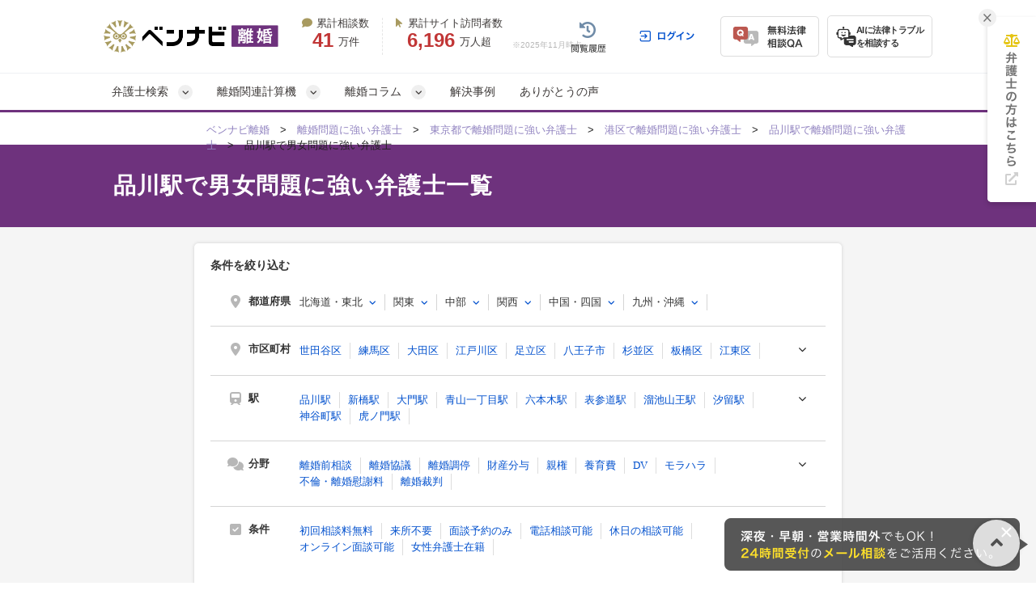

--- FILE ---
content_type: text/html; charset=UTF-8
request_url: https://ricon-pro.com/station/tokyo/danzyo/197/
body_size: 41209
content:
<!DOCTYPE html>
<html lang="ja">
<head>
  <!-- Google tag (gtag.js) -->
<script async src="https://www.googletagmanager.com/gtag/js?id=G-DFRVZV0NJV"></script>
<script>
  window.dataLayer = window.dataLayer || [];
  function gtag(){dataLayer.push(arguments);}
  gtag('js', new Date());

  gtag('config', 'G-DFRVZV0NJV');
</script>


<!-- Google Tag Manager -->
<script>(function(w,d,s,l,i){w[l]=w[l]||[];w[l].push({'gtm.start':
new Date().getTime(),event:'gtm.js'});var f=d.getElementsByTagName(s)[0],
j=d.createElement(s),dl=l!='dataLayer'?'&l='+l:'';j.async=true;j.src=
'https://www.googletagmanager.com/gtm.js?id='+i+dl;f.parentNode.insertBefore(j,f);
})(window,document,'script','dataLayer','GTM-K6H4BZ');</script>
<!-- End Google Tag Manager -->


  <!-- Google tag (gtag.js) -->
<script async src="https://www.googletagmanager.com/gtag/js?id=AW-10870241331"></script>
<script>
  window.dataLayer = window.dataLayer || [];
  function gtag(){dataLayer.push(arguments);}
  gtag('js', new Date());

  gtag('config', 'AW-10870241331');
</script>


  <link rel="preconnect" href="https://www.google.com">
  <link rel="preconnect" href="https://www.gstatic.com" crossorigin>

  <meta charset="UTF-8">
  <meta name="referrer" content="no-referrer-when-downgrade"/>
  

  <meta charset="utf-8">
<title>品川駅の男女問題に強い弁護士一覧｜ベンナビ離婚</title>
<meta name="description" content="品川駅の男女問題に強い弁護士を探すなら【ベンナビ離婚】。男女問題の解決実績が豊富な弁護士が見つかります。電話・メール相談受付。休日相談、オンライン面談可能、初回相談無料の弁護士事務所を多数掲載しているので、ぜひご利用ください。">
<link rel="canonical" href="https://ricon-pro.com/tokyo/">
  

  <link rel="preload" href="https://use.fontawesome.com/releases/v6.2.1/css/all.css" as="style">
  <link rel="stylesheet" href="https://use.fontawesome.com/releases/v6.2.1/css/all.css" media="print" onload="this.media=&#39;all&#39;" />
    <link rel="stylesheet" href="https://use.fontawesome.com/releases/v5.15.4/css/all.css" media="screen" />
    <link href="/css/font-awesome.min.css" rel="preload" as="style" onload="this.onload=null;this.rel='stylesheet'">
    <noscript>
      <link href="/css/font-awesome.min.css" rel="stylesheet">
    </noscript>
    <link href="/fonts/fontawesome-webfont.woff2?v=4.7.0" rel="preload prefetch" as="font" type="font/woff2" crossorigin>
    <link rel="stylesheet" href="/assets/reset-88f4c87859e7fdd1e35e9e80b2d604eca04c20edc8a188102704a4b054b26a78.css" media="screen" />
    <link rel="stylesheet" href="/assets/remodal-556e940fb47ea9a58862da8b53c20d80f1f30cf0311851d9f2f7558d49a9e784.css" media="screen" />
    <link rel="stylesheet" href="/assets/remodal-default-theme-2145122dedec3ccf65a0809ecf4e6c7016db2d8cf0f825aaf439c04f3ee2c50d.css" media="screen" />
    <link rel="stylesheet" href="/assets/toastr-874e59c993fce64fd7b817c9471a6d08cf11f9aa9c2ed6244b0b5ec83ac84a79.css" media="screen" />
    <link rel="stylesheet" href="/assets/common-511cf17cf3c97438ae5c7099ea6987e3e32a6d32d151044010bb696de0eccaf9.css" media="screen" />
    <link rel="stylesheet" href="/assets/bennavi/common/style_only_layouts_pc-eda59374989b2259d27073517a53eeb5103dd7bc20220829ac5ff6ac6d0c835a.css" media="screen" />
    
        <style type="text/css">
      .column__body *,.columnDetail__headerText {
    font-family: "Helvetica Neue", Arial, "Hiragino Kaku Gothic ProN", "Hiragino Sans", Meiryo, sans-serif;
}
.column__body{
    font-weight:400;
}
.fa {
   font-family: FontAwesome !important;
}
.column__body > p {
  margin-bottom: 30px;
  margin-top: 5px;
}
/* 関連記事ボックスCSS　*/
.box26 {
    position: relative;
    margin: 1.3em 0;
    padding: 0.8em 1em;
    border: solid 3px #95ccff;
    border-radius: 8px;
}
.box26 .box-title {
    position: absolute;
    display: inline-block;
    top: -8px;
    left: 10px;
    padding: 0 9px;
    line-height: 1;
    font-size: 14px;
    background: #FFF;
    color: #95ccff;
    font-weight: bold;
}
.box26 p {
   font-size: 14px  !important;
    margin: 0; 
    padding: 0;
}

.column__body h2 {
  margin-top: 60px;
  margin-bottom: 30px;
  font-size: 25px;
  clear: both;
  padding:20px 25px;
  background-color: #F3F2F8 !important;
  line-height: 1.4;
  border-bottom: 3px solid #624D9D;
  border-radius: 0;
  color: #333 !important;
}

h2 a[name]{
    color: #333 !important;
}

.cke_contents_ltr h3:before, .column__content .column__body h3:before{
  background-color:#55479B !important;
}
.column-category-header{
  background-color:#55479B !important;
}

.column__middle_section .middle__heading{
  background-color:#55479B !important;
}

/* ここから下がボタンのCSS　*/

#toc_area{
margin-top:30px;
}

.square_btn {
    display: inline-block;
    padding: 0.3em 1em;
    text-decoration: none;
    color: #67c5ff;
    border: solid 2px #67c5ff;
    border-radius: 3px;
    transition: .4s;
}

.square_btn:hover {
    background: #67c5ff;
    color: white;
}

/* ここから上がボタンのCSS　*/

.column__content .columnDetail__headerText {
  margin: 20px 0px 10px 0;
  padding-bottom: 3px;
  font-size: 30px;
  font-weight: bold;
  line-height: 1.4;
  border-bottom: 0;
}
.cke_contents_ltr {
  padding: 20px;
}
.cke_contents_ltr,
.column__content .column__body {
  clear: both;
  margin-bottom: 20px;
  font-size: 14px;
  line-height: 1.5em;
}
.cke_contents_ltr ul,
.column__body ul {
   margin-bottom: 30px;
}
.cke_contents_ltr ul li,
.column__body ul li{
  list-style: none;
  position: relative;
  padding: 0 0 0px 20px;
  font-size: 15px;
  line-height: 1.5em;
  letter-spacing: 0.5px;
  padding-left: 22px;
  margin: 0 0 10px 0px;
}
.cke_contents_ltr ul li:last-child,
.column__body ul li:last-child{
  margin: 0;
}
.column__body ul li p,.column__body ol li p{
  font-size: 15px !important;
  line-height: 1.5em !important;
}
.cke_contents_ltr ul li:before,
.column__body ul li:before{
  color: #624D9D;
  content: "\f00c";
  font-family: "FontAwesome";
  position: absolute;
  left: 0;
  top: 0;
}
.column__body>ul,.column__body>ol  {
  background-color: #FEFFEA; 
  padding: 30px;
  margin-bottom: 30px;
}
.column__body>ul li:last-child {
   margin-bottom: 0;
}
.column__body>ol li {
  margin: 0 0 10px 0px;
  font-size: 15px;
  list-style: none;
}
.column__body ol li>ol,
.column__body ol li>ul,
.column__body ul li>ol,
.column__body ul li>ul{
   margin: 10px 0 0 0 !important;
}
.cke_contents_ltr h2,
.column__content .column__body h2 {
  margin-top: 60px;
  margin-bottom: 30px;
  font-size: 25px;
  clear: both;
  padding:20px 25px;
  background-color: #F3F2F8;
  line-height: 1.4;
  border-bottom: 3px solid #624D9D;
  border-radius: 0;
  color: #333;
}
.cke_contents_ltr h3,
.column__content .column__body h3 {
  position: relative;
  padding: 10px 10px 10px 15px;
  line-height: 1.4;
  font-size: 22px;
  margin-top: 60px;
  margin-bottom: 20px;
  border-left: 10px solid #BDBACC;
  clear: both;
  border-bottom: 0;
}
.cke_contents_ltr h3:before,
.column__content .column__body h3:before {
  content: "";
  position: absolute;
  width: 10px;
  height: 50%;
  left: -10px;
  top: 0;
  background-color: #624D9D;
}
.cke_contents_ltr h4,
.column__content .column__body h4 {
  font-size: 16px;
  line-height: 29px;
  margin-top: 10px;
  position: relative;
  padding-left: 26px;
  margin-bottom: 15px;
  clear: both;
  border-bottom: 1px solid #eee;
  padding-bottom: 8px;
}
.cke_contents_ltr h4:before,
.column__content .column__body h4:before {
  content: '\f058';
  font-family: "FontAwesome";
  display: block;
  position: absolute;
  left: 0;
  font-size: 20px;
  font-weight: bold;
  top: 1px;
  color: #624D9D;
}
.cke_contents_ltr p,
.column__content .column__body p {
  font-size: 16px;
  line-height: 1.8;
  letter-spacing: 0.3px;
  padding-bottom: 0;
}
.cke_contents_ltr img,
.column__content .column__body img {
  max-width: 100%;
  height:auto;
  float:none;
  margin:0;
}
.cke_contents_ltr img.column__thumbnail,
.column__content .column__body img.column__thumbnail {
  width: 100%;
  height: auto;
  vertical-align: middle;
  border: 1px solid #efefef;
  float: none;
  margin: 10px 0 20px 0;
}
ul.social-box1 {
  margin: 30px 0;
}
.cke_contents_ltr a,
.cke_contents_ltr a:hover,
.column__content .column__body a,
.column__content .column__body a:hover {
  color: #4486D0;
  text-decoration: underline;
}
.cke_contents_ltr hr,
.column__content .column__body hr {
  margin-top: 20px;
  margin-bottom: 20px;
  border: 0;
  border-top: 1px solid #eee;
}
.cke_contents_ltr blockquote,
.column__content .column__body blockquote{
  color: #333;
  border: 1px solid #EFEFEF;
  background: #F7F7F7;
  margin: 3em 0;
  font-size: 14px;
  line-height: 25px;
  padding: 30px;
  border-radius: 5px;
  position: relative;
  z-index: 1;
}
.cke_contents_ltr blockquote p,
.column__content .column__body blockquote p{
  position: relative;
  z-index: 3;
  font-size:14px;
  line-height: 1.8em;
}
.cke_contents_ltr blockquote:before,
.column__content .column__body blockquote:before{
  content: "“";
  font-size: 100px;
  font-family: 'Times New Roman', "ＭＳ Ｐゴシック", sans-serif;
  color: #FFF;
  position: absolute;
  z-index: -1;
  left: 20px;
  top: 10px;
  line-height: 0.8em;
}
.cke_contents_ltr blockquote:after,
.column__content .column__body blockquote:after{
  content: "“";
  font-size: 100px;
  font-family: 'Times New Roman', "ＭＳ Ｐゴシック", sans-serif;
  color: #FFF;
  position: absolute;
  z-index: -1;
   right: 20px;
   bottom: -30px;
   line-height: 0.8em;
}
.column__body table {
   margin-bottom: 20px;
}
.column__body table td ul,.column__body table td ol{
  margin-bottom: 0 !important;
  padding: 10px 0;
}
.cke_contents_ltr table td,
.cke_contents_ltr table th,
.column__content .column__body table td, .column__content .column__body table th, .body_text table td, .body_text table th, .tag__text table td, .tag__text table th {
  border: 1px solid #DDDDDD;
  padding: 10px  14px;
  font-size: 14px;
  line-height: 1.5;
}
.column__content .column__body table td p,.column__content .column__body table th p{
  font-size: 14px;
  line-height: 1.5;
}
.cke_contents_ltr table.border-red td,
.cke_contents_ltr table.border-red th,
.column__content .column__body table.border-red td, .column__content .column__body table.border-red th, .body_text table.border-red td, .body_text table.border-red th, .tag__text table.border-red td, .tag__text table.border-red th {
  border: 1px solid #de5c38;
}
.cke_contents_ltr table.border-yellow td,
.cke_contents_ltr table.border-yellow th,
.column__content .column__body table.border-yellow td, .column__content .column__body table.border-yellow th, .body_text table.border-yellow td, .body_text table.border-yellow th, .tag__text table.border-yellow td, .tag__text table.border-yellow th {
  border: 1px solid #fcb75b;
}
.cke_contents_ltr table.border-orange td,
.cke_contents_ltr table.border-orange th,
.column__content .column__body table.border-orange td, .column__content .column__body table.border-orange th, .body_text table.border-orange td, .body_text table.border-orange th, .tag__text table.border-orange td, .tag__text table.border-orange th {
  border: 1px solid #fe7e58;
}
.cke_contents_ltr table.border-pink td,
.cke_contents_ltr table.border-pink th,
.column__content .column__body table.border-pink td, .column__content .column__body table.border-pink th, .body_text table.border-pink td, .body_text table.border-pink th, .tag__text table.border-pink td, .tag__text table.border-pink th {
  border: 1px solid #e35e6f;
}
.cke_contents_ltr table.border-body_text td,
.cke_contents_ltr table.border-body_text th,
.column__content .column__body table.border-green td, .column__content .column__body table.border-green th, .body_text table.border-green td, .body_text table.border-green th, .tag__text table.border-green td, .tag__text table.border-green th {
  border: 1px solid #3c9833;
}
.cke_contents_ltr table.border-blue td,
.cke_contents_ltr table.border-blue th,
.column__content .column__body table.border-blue td, .column__content .column__body table.border-blue th, .body_text table.border-blue td, .body_text table.border-blue th, .tag__text table.border-blue td, .tag__text table.border-blue th {
  border: 1px solid #0000ff;
}
.cke_contents_ltr table.border-gray td,
.cke_contents_ltr table.border-gray th,
.column__content .column__body table.border-gray td, .column__content .column__body table.border-gray th, .body_text table.border-gray td, .body_text table.border-gray th, .tag__text table.border-gray td, .tag__text table.border-gray th {
  border: 1px solid #d8d8d8;
}
.cke_contents_ltr ol,
.column__content .column__body ol, .body_text ol, .tag__text ol {
  list-style: none;
  counter-reset: number;
  margin-bottom: 30px;
}
.cke_contents_ltr ol li,
.column__content .column__body ol li, .body_text ol li, .tag__text ol li {
  list-style: none;
  position: relative;
  padding-left: 25px;
  font-size: 15px;
  line-height: 1.5em;
  letter-spacing: 0.5px;
  margin: 0 0 10px 0px;
}
.cke_contents_ltr ol li:last-child,
.column__content .column__body ol li:last-child, .body_text ol li:last-child, .tag__text ol li:last-child {
  margin: 0px;
}
.cke_contents_ltr ol li:before,
.column__content .column__body ol li:before, .body_text ol li:before, .tag__text ol li:before {
  counter-increment: number;
  content: counter(number);
  background: #624D9D;
  color: #fff;
  width: 19px;
  height: 19px;
  font-size: 10px;
  font-weight: bold;
  font-family: 'Lato', sans-serif;
  display: block;
  text-align: center;
  line-height: 19px;
  border-radius: 50%;
  position: absolute;
  left: 0;
  top: 1px;
}
.cke_contents_ltr a[name],
.column__main a[name] {
  color: #393939;
  text-decoration: none;
}
.cke_contents_ltr a[name]:hover,
.column__main a[name]:hover {
  color: #393939;
  text-decoration: none;
}
p#page-sub-title {
  color: #3E71D9;
}
.column__main {
  margin: 20px 0;
  position: relative;
}
.backto__link {
  text-decoration: underline;
}
.column-title {
  font-size: 25px;
}
.column__date {
  font-size: 11px;
  text-align: left;
  margin-bottom: 10px;
  position: relative;
  color: #aaa;
}
.column-category__list.header {
  width:100%;
  line-height: 1.2em;
  text-align: right;
  position: absolute;
  top: 0;
}
.column-category__list.header a {
  color: #aaa;
  margin-left: 10px;
  font-size: 11.5px;
  text-decoration: underline;
}
.column-category__list.header a:hover {
  text-decoration: none;
}
#contents_list{
	border: 1px solid #999;
	padding: 20px;
}
#contents_list:first-line{
	text-align:center;
	font-weight:bold;
}
.osusume{
	border: 1px solid #ccc;
	padding:10px;
}
.osusume img{
	margin-right:10px !important;
	margin-bottom: 0 !important;
}
.osusume p{
	display:inline-block;
	vertical-align:middle;
}
.osusume p span{
	color: #cc0000;
	font-weight:bold;
}
html {
  scroll-behavior: smooth;
}
.column__content .column__body h5 {
    font-size: 15px;
    line-height: 31px;
    margin-top: 5px;
    margin-left: 20px;
    margin-bottom: 5px;
    clear: both;
}
.column__content .column__body h5:before {
    content: '▼';
    display: block;
    position: absolute;
    left: 0;
    color: #9183C0;
    font-size: 17px;
    font-weight: bold;
}

/* 目次 */
#toc_area {
  padding: 20px 20px;
  background-color: #f8f8f8;
  border-radius: 0;
  margin-bottom: 40px;
}
#toc_area *:not(i) {
  font-family: "ヒラギノ角ゴ Pro W3", "Hiragino Kaku Gothic Pro", "メイリオ", Meiryo, Osaka, "ＭＳ Ｐゴシック", "MS PGothic", sans-serif !important;
}
#toc_area a {
  text-decoration: none;
}
#toc_area > ul {
  list-style: none;
  margin: 0;
}
#toc_area > ul > li:before {
  content: "";
}
#toc_area .h2_list {
  position: relative;
  margin-right: 20px;
  margin-bottom: 20px;
  margin-left: 20px;
  padding-top: 20px;
  padding-right: 0;
  padding-left: 0;
}
#toc_area .h2_list:last-child {
  padding-bottom: 0;
  margin-bottom: 0;
}
#toc_area .h2_list:not(:first-child) {
  border-top: dotted 1px #cbcbcb;
}
#toc_area .h2_list ul {
  list-style: none;
  margin: 10px 0 0 0;
}
#toc_area .h2_list ul > li:before {
  content: "";
}
#toc_area .h3_list {
  position: relative;
  padding-left: 20px;
  margin-top: 15px;
  margin-bottom: 5px;
  line-height: 1.0;
}
#toc_area .h3_list:first-child {
  margin-top: 5px;
}
#toc_area .h3_list .h3_link {
  font-size: 14px;
  color: #767676;
}
#toc_area .toc_title {
  font-weight: bold;
  font-size: 14px;
  line-height: 100%;
  display: block;
  margin-bottom: 0;
  padding-top: 25px;
  padding-bottom: 25px;
  padding-left: 25px;
  background-color: #ffffff;
  box-shadow: 0 0 6px rgb(0 0 0 / 10%);
}
#toc_area .toc_list {
  margin-top: 20px;
}
#toc_area .toc_text {
  margin-left: 20px;
  padding-top: 5px;
  padding-bottom: 5px;
  padding-left: 20px;
  font-size: 18px;
  border-left: solid 1px #dddddd;
}

/*balloon*/
.balloon-wrap{
  padding: 10px 0 40px 0;
  position: relative;
  min-height: 80px;
}
.balloon-wrap figure{
  width: 90px;
  height: 90px;
  border: 1px solid #DDD;
  border-radius: 50%;
  overflow: hidden;
  position: absolute;
  }
  .balloon-wrap figure img{
  width: 100%;
  height: auto;
  }

.balloon{
  position: relative;
  padding: 20px;
  background-color: #fff3ad;
  min-height: 30px;
  color: #333;
  border-radius: 5px;
  }
  .balloon-wrap p{
  font-size: 13px !important;
  }

.balloon::before{
  content: '';
  position: absolute;
  display: block;
  width: 0;
  height: 0;
  top: 20px;
}

.balloon .name{
  /*position: absolute;*/
  /*top: 90px;*/
  /*left: -140px;*/
  /*display: block;*/
  /*width: 130px;*/
  /*text-align: center;*/
}
/*左右設定*/
.balloon-wrap.right figure{top: 0; right:0;}
.balloon-wrap.left figure{top: 0; left:0;}
.balloon-wrap.right .balloon{ margin-right: 120px;}
.balloon-wrap.left .balloon{ margin-left: 120px;}

.balloon-wrap.right .balloon::before{
  right: -15px;
  border-left: 15px solid #fff3ad;
  border-top: 15px solid transparent;
  border-bottom: 15px solid transparent;
}
.balloon-wrap.left .balloon::before{
  left: -15px;
  border-right: 15px solid #fff3ad;
  border-top: 15px solid transparent;
  border-bottom: 15px solid transparent;
}
/*color*/
.balloon-wrap.gray .balloon{background-color: #efefef}
.balloon-wrap.gray.right .balloon::before{ border-left-color: #efefef }
.balloon-wrap.gray.left .balloon::before{ border-right-color: #efefef }

.balloon-wrap.pink .balloon{background-color: #f1d9d9}
.balloon-wrap.pink.right .balloon::before{ border-left-color: #f1d9d9 }
.balloon-wrap.pink.left .balloon::before{ border-right-color: #f1d9d9 }

.balloon-wrap.blue .balloon{background-color: #d9e9f1}
.balloon-wrap.blue.right .balloon::before{ border-left-color: #d9e9f1 }
.balloon-wrap.blue.left .balloon::before{ border-right-color: #d9e9f1 }

.balloon-wrap.green .balloon{background-color: #eaf1d9}
.balloon-wrap.green.right .balloon::before{ border-left-color: #eaf1d9 }
.balloon-wrap.green.left .balloon::before{ border-right-color: #eaf1d9 }

.balloon-wrap.purple .balloon{background-color: #e5def9}
.balloon-wrap.purple.right .balloon::before{ border-left-color: #e5def9 }
.balloon-wrap.purple.left .balloon::before{ border-right-color: #e5def9 }

/*スタイル*/
.column__content .column__body .table_style1,.column__content .column__body .table_style1-h,.column__content .column__body .table_style2,.column__content .column__body .table_style2-h,.column__content .column__body .table_style3,.column__content .column__body .table_style3-2,.column__content .column__body .table_style4{width:100%;border-spacing:0;border-collapse:collapse;border:none}.column__content .column__body .table_style1 td,.column__content .column__body .table_style1 th,.column__content .column__body .table_style1-h td,.column__content .column__body .table_style1-h th,.column__content .column__body .table_style2 td,.column__content .column__body .table_style2 th,.column__content .column__body .table_style2-h td,.column__content .column__body .table_style2-h th,.column__content .column__body .table_style3 td,.column__content .column__body .table_style3 th,.column__content .column__body .table_style3-2 td,.column__content .column__body .table_style3-2 th,.column__content .column__body .table_style4 td,.column__content .column__body .table_style4 th{border:1px solid #FFF;padding:8px 10px}.column__content .column__body .table_style1 tr:nth-child(odd) td{background-color:#E7E4F0}.column__content .column__body .table_style1 tr:nth-child(even) td{background-color:#F6F5F9}.column__content .column__body .table_style1 tr th{background-color:#FDE4AC !important;color:#333;font-weight:bold;text-align:center;padding:10px 15px}.column__content .column__body .table_style1 tr:nth-child(1) td,.column__content .column__body .table_style1 tr.item td{background-color:#624D9D !important;color:#fff}.column__content .column__body .table_style1 tr:hover td{background-color:#FDF6D1}.column__content .column__body .table_style1-h tr:nth-child(odd) td{background-color:#E7E4F0}.column__content .column__body .table_style1-h tr:nth-child(even) td{background-color:#F6F5F9}.column__content .column__body .table_style1-h tr th{background-color:#FDE4AC !important;color:#333;font-weight:bold;text-align:center;padding:10px 15px}.column__content .column__body .table_style1-h tr:nth-child(2) td{background-color:#624D9D !important;color:#fff}.column__content .column__body .table_style1-h tr:hover td{background-color:#FDF6D1}.column__content .column__body .table_style2 tr:nth-child(1) td,.column__content .column__body .table_style2 tr.item td{background-color:#624D9D !important;color:#fff}.column__content .column__body .table_style2 tr td{background-color:#efefef}.column__content .column__body .table_style2 tr:hover td{background-color:#FDF6D1}.column__content .column__body .table_style2 tr td:nth-child(1){background-color:#E7E4F0}.column__content .column__body .table_style2-h tr:nth-child(2) td{background-color:#624D9D !important;color:#fff}.column__content .column__body .table_style2-h tr th{background-color:#FDE4AC !important;color:#333;font-weight:bold;text-align:center;padding:10px 15px}.column__content .column__body .table_style2-h tr.item td{background-color:#624D9D !important;color:#fff}.column__content .column__body .table_style2-h tr td{background-color:#F6F5F9}.column__content .column__body .table_style2-h tr:hover td{background-color:#FDF6D1}.column__content .column__body .table_style2-h tr td:nth-child(1){background-color:#E7E4F0}.column__content .column__body .table_style3 tr:nth-child(1) td{background-color:#624D9D !important;color:#fff}.column__content .column__body .table_style3 tr td{background-color:#F6F5F9}.column__content .column__body .table_style3 tr:hover td{background-color:#FDF6D1}.column__content .column__body .table_style3 tr td:nth-child(1),.column__content .column__body .table_style3 tr td[rowspan]+td{background-color:#E7E4F0}.column__content .column__body .table_style3-2 tr:nth-child(1) td{background-color:#624D9D !important;color:#fff;text-align:center}.column__content .column__body .table_style3-2 tr:nth-child(1) td:nth-child(1){background-color:#FFF !important}.column__content .column__body .table_style3-2 tr td{background-color:#F6F5F9}.column__content .column__body .table_style3-2 tr:hover td{background-color:#FDF6D1}.column__content .column__body .table_style3-2 tr td:nth-child(1),.column__content .column__body .table_style3-2 tr:nth-child(2) td{background-color:#E7E4F0}.column__content .column__body .table_style3-2 tr:nth-child(2) td{text-align:center}.column__content .column__body .table_style3-2 tr:nth-child(2) td:nth-child(1){background-color:#624D9D !important;color:#fff}.column__content .column__body .table_style4 tr:nth-child(odd) td{background-color:#E7E4F0}.column__content .column__body .table_style4 tr:nth-child(even) td{background-color:#F6F5F9}.cta_min{border-radius:5px;box-shadow:0px 0px 10px 0px #d1d1d1;overflow:hidden;margin-bottom:30px;margin-top:20px}.cta_min .title{background:url("https://s3-ap-northeast-1.amazonaws.com/ricon-prod/ckeditor_assets/pictures/453/content_cta_bg1.png?1538539937") repeat #ff3367;color:#FFF;font-size:18px;line-height:140%;font-weight:bold;padding:15px 15px 13px 85px;position:relative;letter-spacing:0.05em}.cta_min .title:before{content:"";display:block;width:73px;height:32px;background:url("https://s3-ap-northeast-1.amazonaws.com/ricon-prod/ckeditor_assets/pictures/454/content_cta_parts1.png?1538539961") no-repeat left top;position:absolute;top:50%;margin-top:-16px;left:0}.cta_min .text{background-color:#FFF;padding:20px 25px}.cta_min .text p{font-size:16px;line-height:180%}.cta_min.uwaki .title{background:url("https://s3-ap-northeast-1.amazonaws.com/uwaki-prod2/ckeditor_assets/pictures/1222/content_uwaki_ctamin_bg.png") repeat #d40014}.cta_min.uwaki .text{position:relative;padding:20px 25px 20px 165px;min-height:85px}.cta_min.uwaki .text:before{content:"";display:block;width:140px;height:140px;position:absolute;bottom:0;left:20px;background:url("https://s3-ap-northeast-1.amazonaws.com/uwaki-prod2/ckeditor_assets/pictures/1254/content_uwaki_icon-1.png") no-repeat center top;background-size:cover}.cta_min.uwaki .text .link_btn{display:inline-block;border:2px solid #d40014;color:#d40014;padding:8px 25px;font-weight:bold;margin-top:15px;text-decoration:none;border-radius:5px}.cta_min.uwaki .text .link_btn:hover{background-color:#d40014;color:#FFF}

.contents{
font-size: 14px; 
background-color: #FAF7EF; 
border-radius: 5px; 
height: auto;
}

.contents__body{
padding: 20px;
}

.contents p.contents__title{
background-color: #55479B; 
border-radius: 5px 5px 0 0;  
text-align:center;
padding: 10px;
}

.contents__title span{
font-size: 18px; 
color: rgb(255,255,255);
}

.contents .contents__body p{
  background-color: #ffffff; 
  padding: 10px 10px 10px 24px; 
  border-radius: 5px; 
  margin: 10px 20px;
  font-size: 15px;
  line-height: 1.8;
}
.contents__body img{
   float: left;
   margin-right: 20px;
   margin-bottom: 20px;
   max-width: 100%;
   height: auto;
}

.body__message{
font-size: 16px;
}

.consult__box{
background-color: #FBF7EF; 
margin-top: 40px; 
margin-bottom: 40px; 
padding:20px 0 10px 0;
border-radius: 5px;
}

.consult__list{
list-style: none; 
display: flex; 
justify-content: space-between;
margin: 0 0 9px 25px  !important;
}

.consult__list li{
list-style: none;
background-color: #ffffff; 
border-width: 1px; 
border-style: solid; 
border-color: #CBCBCB; 
border-radius: 5px; 
height: 110px; 
width:200px;
margin: 0 !important;
padding: 0 !important;
line-height: 0em !important;
overflow:hidden;
}
.consult__list li:before{
  display: none;
}

.consult__list p{
height: 20px; 
width: 200px; 
background-color:#F4F4F4;
position: relative;
}

.list__detail{
padding: 10px 60px; 
position: relative;
height: 110px;
text-align: center;
}
.detail__logo{
position: absolute;
right: 70px;
top: 10px;
}

.list__detail p{
position: absolute; 
top: 90px; 
left: 0;
text-align: center;
}

.detail__tag{
position: relative;
width: 676px;
 height: 50px; 
background: #FAF7EF;
margin-top: 30px;
}
.description{
position: absolute;
 top: -55px;
 left: 40px;
}
h3.description{
position: relative;
padding: 0 5px 5px 25px !important;
line-height: 1.4 !important;
font-size: 16px !important;
margin-top: 20px !important;
margin-bottom: 10px !important;
clear: both;
}
.description::before{
content: none !important;
}
.detail__icon{
position: absolute;
 top: 0px;
 left: -7px;
}

.logobox{
position: relative; 
width: 700px; 
height: 100px; 
background-color:#ffffff; 
border: 2px solid #EDEDED;
margin-bottom:20px
}
.logobox + div{
    margin-top:50px;
}
.logoimage{
position: absolute; 
top: 20px; 
left: 65px;
}

.other__link{
position: absolute;
 top: 30px; 
right: 20px;
}

.relative__article{
position: absolute;
top: -27px;
left: 30px;
color: white;
z-index: 20;
font-size: 15px;
font-family: ヒラギノ角ゴ ProN;
}
.column467-step p{
    margin:0 !important;
}
.question{
height: auto; 
position: relative;
top:0px;
left:0px;
}
.question__box{
position: absolute;
top: -210px;
left: 45px;
}
.question__box::before{
content: none !important;
}
.question__box-second{
position: absolute;
top: -368px;
left: 45px
}
.question__box-second::before{
content: none !important;
}
.question__box-third{
position: absolute;
top: -318px;
left: 45px
}
.question__box-third::before{
content: none !important;
}
.question__box-fourth{
position: absolute;
top: -185px;
left: 45px
}
.question__box-fourth::before{
content: none !important;
}

/*package-css*/
.column__body .packs, .column__body .packs * { padding: 0; margin: 0; -webkit-box-sizing: border-box; -moz-box-sizing: border-box; box-sizing: border-box; text-align: left; }

.column__body .pack-point { background-color: #FFFCE2; padding: 30px 40px; margin: 20px 0 30px 0; }
.column__body .pack-point .pack-point-title { font-size: 20px; font-weight: 700; text-align: center; line-height: 100%; padding: 0px 0 30px 0px; }
.column__body .pack-point .pack-point-title span { color: #594895; }
.column__body .pack-point .pack-point-box { border-radius: 5px; background: #fff; box-shadow: 0px 0px 8px rgba(216, 216, 189, 0.3); position: relative; margin-bottom: 20px; }
.column__body .pack-point .pack-point-box:last-child { margin-bottom: 0px; }
.column__body .pack-point .pack-point-box .point-box_title { font-size: 16px; font-weight: 700; text-align: center; line-height: 100%; color: #FFF; padding: 12px 10px; width: calc(100% + 10px); position: relative; left: -5px; border-top-left-radius: 3px; border-top-right-radius: 3px; }
.column__body .pack-point .pack-point-box .point-box_title i { margin: 0 12px 0 0; }
.column__body .pack-point .pack-point-box .point-box_title:before { content: ""; display: block; width: 0; height: 0; border-style: solid; border-width: 0 5px 5px 0; position: absolute; left: 0; bottom: -5px; }
.column__body .pack-point .pack-point-box .point-box_title:after { content: ""; display: block; width: 0; height: 0; border-style: solid; border-width: 5px 5px 0px 0; position: absolute; right: 0; bottom: -5px; }
.column__body .pack-point .pack-point-box ul { padding: 8px 20px 5px 20px; }
.column__body .pack-point .pack-point-box ul li { border-bottom: 1px dotted #ddd; font-size: 14px; line-height: 140%; padding: 10px 0px 10px 18px; margin-bottom: 0px; list-style: none; text-align: left; position: relative; }
.column__body .pack-point .pack-point-box ul li:before { content: "\f00c"; margin-top: -10px; font-size: 14px; font-family: "FontAwesome"; position: absolute; left: 0; top: 50%; }
.column__body .pack-point .pack-point-box ul li:last-child { border-bottom: 0px solid #000; }
.column__body .pack-point .pack-point-box.basecolor .point-box_title { background-color: #594895; }
.column__body .pack-point .pack-point-box.basecolor .point-box_title:before { border-color: transparent #34285C transparent transparent; }
.column__body .pack-point .pack-point-box.basecolor .point-box_title:after { border-color: #34285C transparent transparent transparent; }
.column__body .pack-point .pack-point-box.basecolor ul li:before { color: #594895; }
.column__body .pack-point .pack-point-box.subcolor .point-box_title { background-color: #1AB071; }
.column__body .pack-point .pack-point-box.subcolor .point-box_title:before { border-color: transparent #177C52 transparent transparent; }
.column__body .pack-point .pack-point-box.subcolor .point-box_title:after { border-color: #177C52 transparent transparent transparent; }
.column__body .pack-point .pack-point-box.subcolor ul li:before { color: #1AB071; }
.column__body .pack-wordselect { margin-bottom: 30px; margin-top: 20px; }
.column__body .pack-wordselect .pack-wordselect_title { background-color: #EBEBEB; display: inline-block; border-radius: 5px 5px 0 0; padding: 9px 18px 8px 18px; line-height: 100%; font-weight: 700; }
.column__body .pack-wordselect dl { width: 100%; border-radius: 0 5px 5px 5px; border: 2px solid #EBEBEB; padding: 15px 18px; }
.column__body .pack-wordselect dl dt { font-weight: 700; color: #594895; font-size: 15px; padding-bottom: 10px; }
.column__body .pack-wordselect dl dd, .column__body .pack-wordselect dl dd p { margin-bottom: 0px; font-size: 13px; line-height: 160%; }
.column__body .pack-wordselect.basecolor .pack-wordselect_title { background: rgba(89, 72, 149, 0.2); }
.column__body .pack-wordselect.basecolor dl { border: 2px solid rgba(89, 72, 149, 0.2); }
.column__body .pack-compare { background-color: #f2f2f2; border-radius: 5px; padding: 30px; margin-top: 20px; margin-bottom: 30px; display: flex; justify-content: space-between; }
.column__body .pack-compare dl.pack-compare_box { width: 48%; height: auto; border-radius: 5px; background: #fff; box-shadow: 0px 0px 8px rgba(0, 0, 0, 0.1); overflow: hidden; }
.column__body .pack-compare dl.pack-compare_box dt { text-align: center; line-height: 100%; font-weight: 700; color: #FFF; padding: 15px; font-size: 16px; }
.column__body .pack-compare dl.pack-compare_box dd { padding: 5px 15px; }
.column__body .pack-compare dl.pack-compare_box dd ul { padding: 0; }
.column__body .pack-compare dl.pack-compare_box dd ul li { font-size: 14px; line-height: 160%; border-bottom: 1px dotted #ddd; padding: 10px 0 10px 29px; margin-bottom: 0px; list-style: none; position: relative; }
.column__body .pack-compare dl.pack-compare_box dd ul li:before { font-size: 20px; position: absolute; font-family: "FontAwesome"; top: 50%; left: 5px; margin-top: -10px; }
.column__body .pack-compare dl.pack-compare_box dd ul li:last-child { border-bottom: 0px solid #000; }
.column__body .pack-compare dl.pack-compare_box.melit { margin-bottom: 15px; }
.column__body .pack-compare dl.pack-compare_box.melit dt { background-color: #E85C5C; }
.column__body .pack-compare dl.pack-compare_box.melit dd ul li:before { content: "\f10c"; color: rgba(232, 92, 92, 0.3); }
.column__body .pack-compare dl.pack-compare_box.demelit { margin-bottom: 0px; }
.column__body .pack-compare dl.pack-compare_box.demelit dt { background-color: #5987BE; }
.column__body .pack-compare dl.pack-compare_box.demelit dd ul li:before { content: "\f00d"; color: rgba(89, 135, 190, 0.3); }
.column__body .pack-flow { margin-bottom: 30px; margin-top: 30px; }
.column__body .pack-flow dl { position: relative; }
.column__body .pack-flow dl dt { display: flex; align-items: center; background: rgba(89, 72, 149, 0.1); margin-bottom: 18px; }
.column__body .pack-flow dl dt .pack-flow_num { width: 45px; background-color: #594895; color: #fff; font-size: 10px; text-align: center; padding: 7px 0; position: relative; line-height: 140%; }
.column__body .pack-flow dl dt .pack-flow_num span { font-size: 20px; display: block; padding: 3px 0 0 0; text-align: center; }
.column__body .pack-flow dl dt .pack-flow_num * { font-family: Arial; }
.column__body .pack-flow dl dt .pack-flow_num:before { content: ""; width: 0; height: 0; border-style: solid; border-width: 10px 22.5px 0 22.5px; border-color: #594895 transparent transparent transparent; position: absolute; left: 0; bottom: -10px; }
.column__body .pack-flow dl dt .pack-flow_title { flex: 1; font-size: 16px; font-weight: 700; line-height: 140%; padding: 3px 10px 3px 15px; }
.column__body .pack-flow dl dd { padding: 0px 0 20px 60px; font-size: 14px; line-height: 180%; position: relative; }
.column__body .pack-flow dl:before { content: ""; display: block; height: 100%; width: 2px; height: 100%; background-color: rgba(89, 72, 149, 0.2); position: absolute; top: 0; left: 22.5px; }
.column__body .pack-flow dl dt:last-of-type .pack-flow_num:before { content: none; }
.column__body .pack-flow dl dd:last-of-type:before { content: ""; display: block; width: 10px; height: calc(100% + 18px); position: absolute; left: 20px; top: -18px; background-color: #FFF; }
.column__body .pack-checklist { background-color: #FEFFEA; width: 100%; border-radius: 5px; margin-bottom: 30px; }
.column__body .pack-checklist .pack-checklist_title { display: inline-block; background-color: #594895; color: #fff; font-weight: 700; padding: 7px 15px; font-size: 13px; line-height: 100%; border-bottom-right-radius: 5px; }
.column__body .pack-checklist ul, .column__body .pack-checklist ol { padding: 20px; letter-spacing: 0.5px; margin: 0 0 0px 0px; }
.column__body .pack-checklist ul li, .column__body .pack-checklist ol li { padding-left: 18px; position: relative; line-height: 1.5em; margin: 0 0 10px 0px; font-size: 14px; list-style: none; }
.column__body .pack-checklist ul li:last-child, .column__body .pack-checklist ol li:last-child { margin-bottom: 0px; }
.column__body .pack-checklist ul li:before { content: "\f058"; font-family: "FontAwesome"; position: absolute; left: 0; top: 1px; color: #594895; }
.column__body .pack-checklist ol li { padding-left: 24px; }
.column__body .pack-checklist ol li:before { counter-increment: number; content: counter(number); background: #594895; color: #fff; width: 18px; height: 18px; font-size: 11px; font-weight: bold; font-family: 'Arial', sans-serif; display: block; text-align: center; line-height: 18px; border-radius: 50%; position: absolute; left: 0; top: 1px; }

.pack-content-sticky > p { margin-bottom: 20px; }

.pack-textmarker { background: linear-gradient(transparent 60%, #FFFB7E 60%); font-weight: 700; }

/*package-css----end*/

 .cta-search .link-area  li:before{
  display:none;
}
.link-area ul li{
   padding: 0;
}
.panel{
   display: block;
   padding: 5px 0;
}
dl.panel dt {
   background: #FFF;
   color: #333;
   font-weight: bold;
   border: 2px solid #DDD;
   border-radius: 5px;
   padding: 15px 40px 15px 10px;
   font-size: 15px;
   line-height: 1.5;
   position: relative;
   margin-bottom: 10px;
   background-color: #f8f8f8;
}
dl.panel dt i {
   color: #999;
   font-size: 15px;
   position: absolute;
   right: 15px;
   top: 50%;
   margin-top: -12px;
}
.panel dd {
   border: solid 1px #ccc;
   margin: 0;
   padding: 30px;
}
.panel dd > blockquote{
   margin: 0 !important ;
}


/* 街角CTA全体 */
.cta_imagetext{
  background-color:#FFFFF4;
  border:1px solid #DDDDDD;
  padding:25px;
  border-radius:5px;
}
/* CTA内画像 */
.cta_imagetext img{
  width:100%;
  height:auto;
  margin:0 0 20px 0;
  padding:0;
}
/* CTA内テキスト */
.cta_imagetext p{
  font-family: "Hiragino Sans";
  font-weight: normal;
  font-size: 16px;
  line-height:180%;
  text-align: left;
  color: #3d3d3d;
  margin:0 0 20px 0;
  padding:0;
}

/* CTAボタン */
.cta_imagetext .cta_imagetext_btn{
  margin-bottom:10px;
}
.cta_imagetext .cta_imagetext_btn a{
  width: 100%;
  min-height: 70px;
  border-radius: 5px;
  background: #44b48d;
  box-shadow: 0px 5px 0px #349171;
  font-size: 28px;
  letter-spacing: 0.05em;
  text-align: center;
  color:#ffffff !important;
  text-shadow: 0px 2px 3px rgba(0, 0, 0, 0.16);
  text-decoration:none;
  font-weight:bold;
  display:flex;
  justify-content: center;
  align-items: center;
  position:relative;
  transition: .3s;
}
.cta_imagetext .cta_imagetext_btn a:hover{
  box-shadow: 0px 0px 0px #349171;
  bottom:-5px;
}
.cta_imagetext .cta_imagetext_btn a i{
  position:absolute;
  right:10px;
  top:50%;
  transform: translateY(-50%) translateX(-50%);
  -webkit-transform: translateY(-50%) translateX(-50%);
  font-size:24px;
}
.cta_text{
margin: 10px 0 10px 0 !important;
text-align:left !important;
line-height:180%;
font-size:15px !important;
}
/* 街角CTAおわり */

/*plan_times_about*/
.plan_times_about{background:#E2F3FC;border-radius:5px;overflow:hidden;margin:20px 0 30px 0}.plan_times_about .plan_times_about_ttl{text-align:center;font-weight:600;color:#FFF;font-size:22px;padding:15px;background-color:#379dd2;letter-spacing:0.05em;line-height:1.4}.plan_times_about .plan_times_about_dsc{width:calc(100% - 40px);margin:20px auto;background-color:#FFF;text-align:center;border-radius:3px;padding:20px 0;letter-spacing:0.1em;font-weight:bold;font-size:18px;line-height:100%;color:#444;box-shadow:0px 0px 6px rgba(0,0,0,0.16)}.plan_times_about .plan_times_about_dsc span{font-size:140%;display:inline-block;margin:0 10px;position:relative;top:-3px;color:#379dd2}.plan_times_about .table_wrap{padding:0 20px 20px 20px}.plan_times_about .table_wrap .caption{font-size:12px;text-align:left}@media (min-width: 767px){.plan_times_about .table_wrap .caption{display:none}}.plan_times_about .table_wrap table th,.plan_times_about .table_wrap table td{background-color:#FFF;line-height:1.6;padding:10px;text-align:center;border-color:#BFD0D9}.plan_times_about .table_wrap table th{white-space:nowrap;font-weight:bold;background-color:#4A585F;color:#fff}.plan_times_about .table_wrap table td{font-size:14px;padding:15px 10px}.plan_times_about .table_wrap table .plan_icon{display:block;text-align:center}.plan_times_about .table_wrap table i{color:#333;font-size:140%}.plan_times_about .table_wrap .items th:nth-child(1){width:34%}.plan_times_about .table_wrap .items th:nth-child(2),.plan_times_about .table_wrap .items th:nth-child(3),.plan_times_about .table_wrap .items th:nth-child(4){width:22%}
/*plan_times_about---end*/

.mb20{ margin-bottom:20px !important;}
.fwb{ font-weight:bold;}

/* すむたすCTA */
body {
  font-family: Helvetica Neue, Helvetica, Arial, sans-serif;
  font-weight: 400;
  color: #222222;
  background-color: #fff;
  line-height: 1;
  font-size: 16px;
}

@media only screen and (min-width: 992px) {
  .c-btn2, .c-btn2:focus, .c-btn2:hover {
    width: 400px;
  }
}

.c-btn2.-decorated {
    height: 65px;
    position: relative;
    text-decoration: none !important;
    background-color: #2AA12A;
  }

.c-btn2, .c-btn2:focus, .c-btn2:hover {
    display: inline-block;
    color: #fff;
    background-color: #258425;
    border-radius: 3px;
    border: 0;
    font-size: 16px;
    font-weight: bold;
    position: relative;
    height: 65px;
    display: flex;
    justify-content: center;
    align-items: center;
    flex-direction: column;
    margin-right: auto;
    margin-left: auto;  
  }

.c-btn2__label {
    color: #2AA12A;
    font-size: 12px;
    display: block;
    background-color: #ffffff;
    padding: 6px 20px;
    position: absolute;
    top: -20px;
    left: 50%;
    transform: translateX(-50%);
    border: 1px solid #2AA12A;
    border-radius: 26px;
  }

.c-btn2.-decorated .c-btn2__text {
    font-size: 18px;
    margin-top: 10px;
    margin-bottom: -2px;
  }

.c-btn2__text {
    font-size: 16px;
    margin-bottom: 10px;
    text-decoration: none;
  }

.c-btn2.-decorated .c-btn2__caption {
    font-size: 12px;
    font-weight: bold;
    text-decoration: none;
}

.c-btn2__caption {
    font-size: 12px;
    text-decoration: none;
}

a {
    color: #222222;
    text-decoration: none;
    text-decoration-line: none;
    text-decoration-thickness: initial;
    text-decoration-style: initial;
    text-decoration-color: initial;
}
/* すむたすCTAおわり */

.textcenter{
text-align:center;
}
.textright{
text-align: right;
}
a.ext_icon {
	background: url(https://s3-ap-northeast-1.amazonaws.com/saiken-prod/ckeditor_assets/pictures/272/content_icon_external_link.gif) center right no-repeat;
	padding-right: 18px !important;
	margin: 0 2px 0 0 !important;
}
.mark{
background: linear-gradient(transparent 80%, #ffff66 40%);
font-family: "游ゴシック体", YuGothic, "游ゴシック", "Yu Gothic","メイリオ","Hiragino Kaku Gothic Pro","ヒラギノ角ゴ Pro W3","ＭＳ Ｐゴシック",sans-serif;
font-weight: bold !important;
}
.red{
color:#cc0000 !important;
font-weight:bold;
}
.column__content .column__body table caption{
    font-size: 16px;
    font-weight: bold;
    margin-bottom: 7px;
}

.column__content .column__body .made_by {
    background-color: #faf9f7;
    position: relative;
    display: flex;
    justify-content: space-between;
    padding: 4.5% 5% 4%;
    margin-bottom: 20px;
}
.column__content .column__body .made_by figure {
    width: 100px;
    height: 100px;
    border-radius: 50px;
    overflow: hidden;
    margin-right: 20px;
    background-color: #ccc;
}
.column__content .column__body .made_by figure img {
    min-height: 80px;
    min-width: 80px;
}
.column__content .column__body .made_by .detail {
    width: 83.56%;
}
.column__content .column__body .made_by .detail .name {
    font-size: 18px;
    font-weight: 700;
    padding-bottom: 15px;
}
.column__content .column__body .made_by .detail .name .lawyer {
    font-size: 12px;
    margin-left: 15px;
    font-weight: 400;
}
.column__content .column__body .made_by .detail .lawyer_dsc {
    font-size: 13px;
    color: #88847b;
    line-height: 180%;
    padding-bottom: 15px;
}
.column__content .column__body .made_by .detail .linkbtn a {
    display: inline-block;
    border-radius: 5px;
    border: 1px solid #ebe8e2;
    background-color: #fff;
    font-size: 14px;
    padding: 12px 25px;
}


    </style>
  <link rel="stylesheet" href="/assets/office/pc_list-c1d0b4d857a85245874b29e2f4ff4dfd50fc81736be9d0046f9273f9f15a426a.css" media="screen" />
  <link rel="stylesheet" href="/assets/front/offices/paid_cta_pc-cd3dcd5034ab42fb2e808362a969fdff4b1ab2806488df0e38c6189f90b77808.css" media="screen" />
  <link rel="stylesheet" href="/assets/front/offices/office_booking-c97b0c49d92b5b67149055ce7433cbea1ab41df92f208f157c4c29859ea42393.css" media="screen" />
  <link rel="stylesheet" href="/assets/front/offices/office_booking_panel-e44b03e677fe1a26025e5b321208600469106f463954642a7a484132b35e9486.css" media="screen" />

    <script src="/assets/jquery-c52420a22e9d9ec672c14cc5e3502e2619204bb10e61c423ed036963daf5f49f.js"></script>
    <script src="/assets/jquery-ui-72675d1ba1894845a328b510f5486b794fc7e6ca184876681b51e9bd65cf565f.js"></script>
    <script src="/assets/jquery_ujs-8d03233d171001a2ff0dfbf0068a6ed41c66408366f15fa83e989c4c0d15cb81.js"></script>
    <script src="/assets/remodal.min-2d3e9ee946d9c4eb8c5d1d7d29e31f179d732ec51fadc6ac9dabbc25b5307510.js"></script>
    <script src="/assets/toastr-21c8547a0a5a4bc0032ad23dae1dc93f72d7647cfb82ff526970088b73fd947f.js"></script>
    <script src="/assets/bookmark-6b17572990e74033c9550aa37e9129364097ad2d0bdca3a9de0e9d4fe62a1854.js"></script>
    <script src="/assets/common-caded2d43b08874c4237507763002095e4b128c55bf3043f49ddb59fc6123c85.js"></script>

  
  

  <script src="/assets/front/add_utm_parameter-6c1cdfe2e029b2771089e5a4f8e4a78d966f4c4d75f3b5bf1bdf6d0f342f0cfa.js"></script>

    <script>
    $(function(){
      $('.extra-conditions-see-more').on('click',function(){
        $(this).closest('.checkbox-group').addClass('extra-conditions--full-show');
        $(this).hide(0);
      });
    });
  </script>

  <script>
    $(function() {
      $('.office-pictures-tiny').on('click', function() {
        const index = $(this).attr('class').split(' ')[1].split('--')[1];
        $(this).parents('.office-pictures').find('.office-pictures-large').each(function(i) {
          $(this).css('display', i === parseInt(index) - 1 ? 'block' : 'none');
        });
      });
    });
  </script>

  <script>
    $(function(){
      $('.strong-poinits-see-more').on('click',function(){
        $(this).closest('.strong-poinits-item-group').addClass('item--full-show');
        $(this).hide(0);
      });
    });
  </script>


  <script>
    $(function() {
      $('.office-pictures-tiny').on('click', function() {
        const index = $(this).attr('class').split(' ')[1].split('--')[1];
        $(this).parents('.office-pictures').find('.office-pictures-large').each(function(i) {
          $(this).css('display', i === parseInt(index) - 1 ? 'block' : 'none');
        });
      });
    });
  </script>

  <script>
    $(function(){
      $('.strong-poinits-see-more').on('click',function(){
        $(this).closest('.strong-poinits-item-group').addClass('item--full-show');
        $(this).hide(0);
      });
    });
  </script>

  <script src="/assets/office/index_search-9f6f4a96b85067105df03a74bbc79b35a193fa6ad161ba96967f238a47ab71ca.js" defer="defer"></script>

  <script>
    $(function(){
      $('input[name="line_user_accept_checkbox"]').change(function() {
        if ($(this).prop("checked") == true) {
          $(this).parents('.office-cta__line-user-accept').prev('.office-cta__line-button').addClass('line-button--accept');
        } else {
          $(this).parents('.office-cta__line-user-accept').prev('.office-cta__line-button').removeClass('line-button--accept');
        }
      });
      $('.qa__answer').click(function () {
        $(this).removeClass('qa-header-over');
      });
    });
  </script>

  <script>
    $(function(){
      $('.olc-msg--squeeze').on('click',function(){
        $(this).addClass('squeeze--opend');
        $(this).children('.message-screen').hide(0);
        $(this).children('.squeeze-trigger').hide(0);
      });
    });
  </script>
  <script>
    $(function(){
      $('.concentrating-matter--squeeze-trriger').on('click',function(){
        $(this).addClass('squeeze-trriger--opened');
        $(this).next('.olc-option').addClass('concentrating-matter--opened');
        $(this).children('.fa-solid').hide(0);
      });
    });
  </script>

  <script>
    function changeSelectColor(selectColor){
      if (selectColor.value == 0){
        selectColor.style.color = '';
      } else {
        selectColor.style.color = '#333';
      }
    }
  </script>

  <meta name="csrf-param" content="authenticity_token" />
<meta name="csrf-token" content="jSkJwpHp24lUbfi3NNgXWHGJLq7A-Z3qMKxXYDaAg9-lcr9rMTLZV68DZNvj9le9i8wjC2rxSdegFquvVtXkTw" />
  <link rel="icon" type="image/x-icon" href="/assets/favicon-cff392e85063b38fbc288c87f205c6228cb149c7e42eff2f84ccceea7a301de6.ico" />
  
    <script type="application/ld+json">
{
  "@context":"https://schema.org",
  "@type":"ItemList",
  "itemListElement":[
    {
      "@type":"ListItem",
      "position":1,
      "item":{
        "@type":"LegalService",
        "name":"【メール・LINEでお問い合わせください｜翌営業日までにご返信◎】弁護士　岸 周吾（白金法律事務所）",
        "areaServed": ["港区","東京都","神奈川県","埼玉県","千葉県"],
        "image":["https://s3-ap-northeast-1.amazonaws.com/navi-admin-prod/system/images/9218/office_info_202411201228_92181.jpeg", "https://s3-ap-northeast-1.amazonaws.com/navi-admin-prod/system/images/9218/office_info_202312121602_92182.jpg", "https://s3-ap-northeast-1.amazonaws.com/navi-admin-prod/system/images/9218/office_info_202408201458_92183.jpg"],
        "url":"https://ricon-pro.com/offices/1281/"
      }
    }
    ,{
      "@type":"ListItem",
      "position":2,
      "item":{
        "@type":"LegalService",
        "name":"【離婚を決意した方向け】弁護士 室賀 拓弥《メール・LINEでお問い合わせください》",
        "areaServed": ["港区","東京都","神奈川県","埼玉県","千葉県"],
        "image":["https://s3-ap-northeast-1.amazonaws.com/navi-admin-prod/system/images/9969/office_info_202410231309_99691.jpg", "https://s3-ap-northeast-1.amazonaws.com/navi-admin-prod/system/images/9969/office_info_202510241843_99692.jpg", "https://s3-ap-northeast-1.amazonaws.com/navi-admin-prod/system/images/9969/office_info_202510241843_99693.jpg"],
        "url":"https://ricon-pro.com/offices/1364/"
      }
    }
  ]
}
</script>

  <script type="application/ld+json">
{
"@context": "http://schema.org",
"@type": "BreadcrumbList",
"itemListElement": [
{
"@type": "ListItem",
"position": "1",
"item": {
"@id": "https://ricon-pro.com/",
"name": "ベンナビ離婚"
}
}
,{
"@type": "ListItem",
"position": "2",
"item": {
"@id": "https://ricon-pro.com/offices/",
"name": "離婚問題に強い弁護士"
}
}
,{
"@type": "ListItem",
"position": "3",
"item": {
"@id": "https://ricon-pro.com/tokyo/",
"name": "東京都で離婚問題に強い弁護士"
}
}
,{
"@type": "ListItem",
"position": "4",
"item": {
"@id": "https://ricon-pro.com/tokyo/tokyoto-minatoku/",
"name": "港区で離婚問題に強い弁護士"
}
}
,{
"@type": "ListItem",
"position": "5",
"item": {
"@id": "https://ricon-pro.com/station/tokyo/197/",
"name": "品川駅で離婚問題に強い弁護士"
}
}
,{
"@type": "ListItem",
"position": "6",
"item": {
"@id": "https://ricon-pro.com/station/tokyo/danzyo/197/",
"name": "品川駅で男女問題に強い弁護士"
}
}
]
}
</script>


  <!-- LINE Tag Base Code -->
<!-- Do Not Modify -->
<script>
  (function(g,d,o){
    g._ltq=g._ltq||[];g._lt=g._lt||function(){g._ltq.push(arguments)};
    var h=location.protocol==='https:'?'https://d.line-scdn.net':'http://d.line-cdn.net';
    var s=d.createElement('script');s.async=1;
    s.src=o||h+'/n/line_tag/public/release/v1/lt.js';
    var t=d.getElementsByTagName('script')[0];t.parentNode.insertBefore(s,t);
  })(window, document);
  _lt('init', {
    customerType: 'lap',
    tagId: 'b475ab7a-d2e1-4133-914d-2e9ad4ab16c8'
  });
  _lt('send', 'pv', ['b475ab7a-d2e1-4133-914d-2e9ad4ab16c8']);
</script>
<noscript>
  <img height="1" width="1" style="display:none"
       src="https://tr.line.me/tag.gif?c_t=lap&t_id=b475ab7a-d2e1-4133-914d-2e9ad4ab16c8&e=pv&noscript=1" />
</noscript>
<!-- End LINE Tag Base Code -->

<!-- LINE Tag Base Code -->
<!-- Do Not Modify -->
<script>
  (function(g,d,o){
    g._ltq=g._ltq||[];g._lt=g._lt||function(){g._ltq.push(arguments)};
    var h=location.protocol==='https:'?'https://d.line-scdn.net':'http://d.line-cdn.net';
    var s=d.createElement('script');s.async=1;
    s.src=o||h+'/n/line_tag/public/release/v1/lt.js';
    var t=d.getElementsByTagName('script')[0];t.parentNode.insertBefore(s,t);
  })(window, document);
  _lt('init', {
    customerType: 'account',
    tagId: '9d109375-b95f-4a9b-84de-e27be25671ba'
  });
  _lt('send', 'pv', ['9d109375-b95f-4a9b-84de-e27be25671ba']);
</script>
<noscript>
  <img height="1" width="1" style="display:none"
       src="https://tr.line.me/tag.gif?c_t=lap&t_id=9d109375-b95f-4a9b-84de-e27be25671ba&e=pv&noscript=1" />
</noscript>
<!-- End LINE Tag Base Code -->

  
  <script async src="https://www.google.com/recaptcha/api.js?render=6LdHTXEmAAAAAMWxz0GxCbiPfsvLgk3ZNa4hpZxz"></script>
  <style>
    .grecaptcha-badge { visibility: hidden; }
  </style>
</head>
<body class="offices-class offices-search-class">
<!-- Google Tag Manager (noscript) -->
<noscript><iframe src="https://www.googletagmanager.com/ns.html?id=GTM-K6H4BZ" height="0" width="0" style="display:none;visibility:hidden"></iframe></noscript>
<!-- End Google Tag Manager (noscript) -->


<div id="fb-root"></div>
<script>(function (d, s, id) {
  var js, fjs = d.getElementsByTagName(s)[0];
  if (d.getElementById(id)) return;
  js = d.createElement(s);
  js.id = id;
  js.src = "//connect.facebook.net/ja_JP/sdk.js#xfbml=1&version=v2.3";
  fjs.parentNode.insertBefore(js, fjs);
}(document, 'script', 'facebook-jssdk'));</script>

  <!-- ▼HEADER -->
<header class="bennavi-header" id="header">
  <div class="header-container">
    <div class="header-content">
      <div class="media-name">
        <a class="" href="/">
          <picture>
            <img decoding="async" height="40" alt="ベンナビ｜離婚" class="media-logo" src="/assets/bennavi/media_logo-42bd820cf1d885cbb2c36fb54e962ceb2098384c4924955e38c1d48ab7223e56.png" />
          </picture>
</a>      </div>
      <div class="media-achievement">
        <div class="achievement-item">
          <div class="item-label">
            <i class="fa-solid fa-comment"></i>累計相談数
          </div>
          <div class="item-value">
            <div class="value-count">41</div>
            万件
          </div>
        </div>
        <div class="achievement-item">
          <div class="item-label">
            <i class="fa-solid fa-arrow-pointer"></i>累計サイト訪問者数
          </div>
          <div class="item-value">
            <div class="value-count">6,196</div>
            万人超
          </div>
        </div>
        <div class="achievement-item--aside">
          <div class="achievement-footnote">※2025年11月時点</div>
        </div>
      </div>
      <div class="header__user-menu">
        <div class="user-menu user-menu--logged-in">
            <a class="user-menu__item item--history--non-login" href="/history/"><img alt="閲覧履歴" class="user-menu__item-image" src="/assets/common/user_menu/button_history-5487c28e63179c715d4bede806ae56bc91df9bfe471f3f5c37e7f8b660ed6738.png" /></a>
            <a class="user-menu__item item--log-in" href="/users/sign_in/"><img alt="ログイン" class="user-menu__item-image" src="/assets/common/user_menu/button_login-1f5ead0542d358a93aac9245f54921a44d4b4ff33962614fddc5ccc9b3384c2a.png" /></a>
          <a class="user-menu__item item--qa" href="/users/sign_up/"><img alt="無料法律相談Q&amp;A" class="user-menu__item-image" src="/assets/common/user_menu/button_qa-872b9d793d6b90d580769c5f48e10c764451987d644c71c54e5f8e3b45553788.png" /></a>

          <a target="_blank" class="user-menu__item item--chatbot" href="https://bennavi.jp/lp_line_chatbot/">
            <img decoding="async" alt="" class="icon-chatbot" src="/assets/common/user_menu/icon_chatbot-4bfd36f32e2a15cf029343691ca8846ea6f544c2a55547f44653361d760bb744.png" width="25" height="25" />
            <div class="item-label">AIに法律トラブル<br>を相談する</div>
</a>
        </div>
      </div>
    </div>
  </div>

  <nav class="header-global-nav">
    <div class="header-container">
      <div class="global-nav__guide-post">
        <ul class="global-nav nav--lv1">
          <li id="search_offices" class="multi-level">
            弁護士検索
          </li>
          <li id="ricon_calculators" class="multi-level">
            離婚関連計算機
          </li>
          <li id="media_columns" class="multi-level">
            離婚コラム
          </li>
          <li>
            <a class="" href="/cases/">解決事例</a>
          </li>
          <li>
            <a class="" href="/testimonials/">ありがとうの声</a>
          </li>
        </ul>
        <div id="search_offices_popover" class="search-offices-popover">
          <div class="popover-notch__guide-post">
            <ul id="search_offices_lv2" class="nav--lv2">
              <li id="search_offices_by_prefectures" class="">
                都道府県から探す
              </li>
              <li id="search_offices_by_metropolis" class="">
                主要都市から探す
              </li>
              <li id="search_offices_by_23wrads" class="">
                東京23区から探す
              </li>
              <li id="search_offices_by_problems" class="">
                相談内容から探す
              </li>
            </ul>
            <ul id="search_offices_lv3" class="nav--lv3">
              <li id="search_offices_by_region1" class="">
                北海道・東北
              </li>
              <li id="search_offices_by_region2" class="">
                関東
              </li>
              <li id="search_offices_by_region3" class="">
                北陸・甲信越
              </li>
              <li id="search_offices_by_region4" class="">
                東海
              </li>
              <li id="search_offices_by_region5" class="">
                関西
              </li>
              <li id="search_offices_by_region6" class="">
                中国・四国
              </li>
              <li id="search_offices_by_region7" class="">
                九州・沖縄
              </li>
            </ul>
            <ul id="search_offices_lv3_metroplis" class="nav--lv3 multi-col--2">
                <li>
                  <a href="/hokkaido/hokkaido-sapporoshi/">札幌市</a>
                </li>
                <li>
                  <a href="/miyagi/miyagiken-sendaishi/">仙台市</a>
                </li>
                <li>
                  <a href="/saitama/saitamaken-saitamashi/">さいたま市</a>
                </li>
                <li>
                  <a href="/chiba/chibaken-chibashi/">千葉市</a>
                </li>
                <li>
                  <a href="/kanagawa/kanagawaken-kawasakishi/">川崎市</a>
                </li>
                <li>
                  <a href="/kanagawa/kanagawaken-yokohamashi/">横浜市</a>
                </li>
                <li>
                  <a href="/niigata/niigataken-niigatashi/">新潟市</a>
                </li>
                <li>
                  <a href="/shizuoka/shizuokaken-shizuokashi/">静岡市</a>
                </li>
                <li>
                  <a href="/shizuoka/shizuokaken-hamamatsushi/">浜松市</a>
                </li>
                <li>
                  <a href="/aichi/aichiken-nagoyashi/">名古屋市</a>
                </li>
                <li>
                  <a href="/kyoto/kyotofu-kyotoshi/">京都市</a>
                </li>
                <li>
                  <a href="/osaka/osakafu-osakashi/">大阪市</a>
                </li>
                <li>
                  <a href="/osaka/osakafu-sakaishi/">堺市</a>
                </li>
                <li>
                  <a href="/hyogo/hyogoken-kobeshi/">神戸市</a>
                </li>
                <li>
                  <a href="/okayama/okayamaken-okayamashi/">岡山市</a>
                </li>
                <li>
                  <a href="/hiroshima/hiroshimaken-hiroshimashi/">広島市</a>
                </li>
                <li>
                  <a href="/fukuoka/fukuokaken-kitakyushushi/">北九州市</a>
                </li>
                <li>
                  <a href="/fukuoka/fukuokaken-fukuokashi/">福岡市</a>
                </li>
                <li>
                  <a href="/kumamoto/kumamotoken-kumamotoshi/">熊本市</a>
                </li>
            </ul>
            <ul id="search_offices_lv3_23wrads" class="nav--lv3 multi-col--2">
                <li id="" class="">
                  <a href="/tokyo/tokyoto-bunkyoku/" class="fal-bl-23wds">文京区</a>
                </li>
                <li id="" class="">
                  <a href="/tokyo/tokyoto-chiyodaku/" class="fal-bl-23wds">千代田区</a>
                </li>
                <li id="" class="">
                  <a href="/tokyo/tokyoto-shinjukuku/" class="fal-bl-23wds">新宿区</a>
                </li>
                <li id="" class="">
                  <a href="/tokyo/tokyoto-minatoku/" class="fal-bl-23wds">港区</a>
                </li>
                <li id="" class="">
                  <a href="/tokyo/tokyoto-chuoku/" class="fal-bl-23wds">中央区</a>
                </li>
                <li id="" class="">
                  <a href="/tokyo/tokyoto-shibuyaku/" class="fal-bl-23wds">渋谷区</a>
                </li>
                <li id="" class="">
                  <a href="/tokyo/tokyoto-meguroku/" class="fal-bl-23wds">目黒区</a>
                </li>
                <li id="" class="">
                  <a href="/tokyo/tokyoto-toshimaku/" class="fal-bl-23wds">豊島区</a>
                </li>
                <li id="" class="">
                  <a href="/tokyo/tokyoto-katsushikaku/" class="fal-bl-23wds">葛飾区</a>
                </li>
                <li id="" class="">
                  <a href="/tokyo/tokyoto-nerimaku/" class="fal-bl-23wds">練馬区</a>
                </li>
                <li id="" class="">
                  <a href="/tokyo/tokyoto-kitaku/" class="fal-bl-23wds">北区</a>
                </li>
                <li id="" class="">
                  <a href="/tokyo/tokyoto-setagayaku/" class="fal-bl-23wds">世田谷区</a>
                </li>
                <li id="" class="">
                  <a href="/tokyo/tokyoto-otaku/" class="fal-bl-23wds">大田区</a>
                </li>
                <li id="" class="">
                  <a href="/tokyo/tokyoto-suginamiku/" class="fal-bl-23wds">杉並区</a>
                </li>
                <li id="" class="">
                  <a href="/tokyo/tokyoto-shinagawaku/" class="fal-bl-23wds">品川区</a>
                </li>
                <li id="" class="">
                  <a href="/tokyo/tokyoto-arakawaku/" class="fal-bl-23wds">荒川区</a>
                </li>
                <li id="" class="">
                  <a href="/tokyo/tokyoto-taitoku/" class="fal-bl-23wds">台東区</a>
                </li>
                <li id="" class="">
                  <a href="/tokyo/tokyoto-nakanoku/" class="fal-bl-23wds">中野区</a>
                </li>
                <li id="" class="">
                  <a href="/tokyo/tokyoto-adachiku/" class="fal-bl-23wds">足立区</a>
                </li>
                <li id="" class="">
                  <a href="/tokyo/tokyoto-kotoku/" class="fal-bl-23wds">江東区</a>
                </li>
            </ul>
            <ul id="search_offices_lv3_problems" class="nav--lv3 multi-col--2">
                <li>
                  <a href="/all/sodan/">離婚前相談</a>
                </li>
                <li>
                  <a href="/all/rikonkyogi/">離婚協議</a>
                </li>
                <li>
                  <a href="/all/rikonchotei/">離婚調停</a>
                </li>
                <li>
                  <a href="/all/zaisanbunyo/">財産分与</a>
                </li>
                <li>
                  <a href="/all/shinken/">親権</a>
                </li>
                <li>
                  <a href="/all/youikuhi/">養育費</a>
                </li>
                <li>
                  <a href="/all/dv/">DV</a>
                </li>
                <li>
                  <a href="/all/morahara/">モラハラ</a>
                </li>
                <li>
                  <a href="/all/kokusairikon/">国際離婚</a>
                </li>
                <li>
                  <a href="/all/isharyo/">不倫・離婚慰謝料</a>
                </li>
                <li>
                  <a href="/all/riconsaiban/">離婚裁判</a>
                </li>
                <li>
                  <a href="/all/menkaikouryuu/">面会交流</a>
                </li>
                <li>
                  <a href="/all/tetsuduki/">離婚手続き</a>
                </li>
                <li>
                  <a href="/all/bekkyo/">別居</a>
                </li>
                <li>
                  <a href="/all/danzyo/">男女問題</a>
                </li>
                <li>
                  <a href="/all/jukunenricon/">熟年離婚</a>
                </li>
                <li>
                  <a href="/all/koninhiyou/">婚姻費用</a>
                </li>
            </ul>
            <ul id="search_offices_lv4_region1" class="nav--lv4">
                <li id="" class="">
                  <a href="/hokkaido/">北海道</a>
                </li>
                <li id="" class="">
                  <a href="/aomori/">青森</a>
                </li>
                <li id="" class="">
                  <a href="/iwate/">岩手</a>
                </li>
                <li id="" class="">
                  <a href="/miyagi/">宮城</a>
                </li>
                <li id="" class="">
                  <a href="/akita/">秋田</a>
                </li>
                <li id="" class="">
                  <a href="/yamagata/">山形</a>
                </li>
                <li id="" class="">
                  <a href="/fukushima/">福島</a>
                </li>
            </ul>
            <ul id="search_offices_lv4_region2" class="nav--lv4">
                <li id="" class="">
                  <a href="/tokyo/">東京</a>
                </li>
                <li id="" class="">
                  <a href="/kanagawa/">神奈川</a>
                </li>
                <li id="" class="">
                  <a href="/saitama/">埼玉</a>
                </li>
                <li id="" class="">
                  <a href="/chiba/">千葉</a>
                </li>
                <li id="" class="">
                  <a href="/ibaraki/">茨城</a>
                </li>
                <li id="" class="">
                  <a href="/gunma/">群馬</a>
                </li>
                <li id="" class="">
                  <a href="/tochigi/">栃木</a>
                </li>
            </ul>
            <ul id="search_offices_lv4_region3" class="nav--lv4">
                <li id="" class="">
                  <a href="/yamanashi/">山梨</a>
                </li>
                <li id="" class="">
                  <a href="/niigata/">新潟</a>
                </li>
                <li id="" class="">
                  <a href="/nagano/">長野</a>
                </li>
                <li id="" class="">
                  <a href="/toyama/">富山</a>
                </li>
                <li id="" class="">
                  <a href="/ishikawa/">石川</a>
                </li>
                <li id="" class="">
                  <a href="/fukui/">福井</a>
                </li>
            </ul>
            <ul id="search_offices_lv4_region4" class="nav--lv4">
                <li id="" class="">
                  <a href="/aichi/">愛知</a>
                </li>
                <li id="" class="">
                  <a href="/gifu/">岐阜</a>
                </li>
                <li id="" class="">
                  <a href="/shizuoka/">静岡</a>
                </li>
                <li id="" class="">
                  <a href="/mie/">三重</a>
                </li>
            </ul>
            <ul id="search_offices_lv4_region5" class="nav--lv4">
                <li id="" class="">
                  <a href="/osaka/">大阪</a>
                </li>
                <li id="" class="">
                  <a href="/hyogo/">兵庫</a>
                </li>
                <li id="" class="">
                  <a href="/kyoto/">京都</a>
                </li>
                <li id="" class="">
                  <a href="/shiga/">滋賀</a>
                </li>
                <li id="" class="">
                  <a href="/nara/">奈良</a>
                </li>
                <li id="" class="">
                  <a href="/wakayama/">和歌山</a>
                </li>
            </ul>
            <ul id="search_offices_lv4_region6" class="nav--lv4">
                <li id="" class="">
                  <a href="/tottori/">鳥取</a>
                </li>
                <li id="" class="">
                  <a href="/shimane/">島根</a>
                </li>
                <li id="" class="">
                  <a href="/okayama/">岡山</a>
                </li>
                <li id="" class="">
                  <a href="/hiroshima/">広島</a>
                </li>
                <li id="" class="">
                  <a href="/yamaguchi/">山口</a>
                </li>
                <li id="" class="">
                  <a href="/tokushima/">徳島</a>
                </li>
                <li id="" class="">
                  <a href="/kagawa/">香川</a>
                </li>
                <li id="" class="">
                  <a href="/ehime/">愛媛</a>
                </li>
                <li id="" class="">
                  <a href="/kochi/">高知</a>
                </li>
            </ul>
            <ul id="search_offices_lv4_region7" class="nav--lv4">
                <li id="" class="">
                  <a href="/fukuoka/">福岡</a>
                </li>
                <li id="" class="">
                  <a href="/saga/">佐賀</a>
                </li>
                <li id="" class="">
                  <a href="/nagasaki/">長崎</a>
                </li>
                <li id="" class="">
                  <a href="/kumamoto/">熊本</a>
                </li>
                <li id="" class="">
                  <a href="/oita/">大分</a>
                </li>
                <li id="" class="">
                  <a href="/miyazaki/">宮崎</a>
                </li>
                <li id="" class="">
                  <a href="/kagoshima/">鹿児島</a>
                </li>
                <li id="" class="">
                  <a href="/okinawa/">沖縄</a>
                </li>
            </ul>
          </div>
        </div>
        <div id="columns_categories_popover" class="columns-categories-popover">
          <div class="popover-notch__guide-post">
            <ul id="columns_categories_lv2" class="nav--lv2">
                <li id="" class="">
                  <a class="link-post-cat" href="/columns/rikonchotei/">離婚調停</a>
                </li>
                <li id="" class="">
                  <a class="link-post-cat" href="/columns/isharyo/">慰謝料</a>
                </li>
                <li id="" class="">
                  <a class="link-post-cat" href="/columns/shinken/">親権（子供）</a>
                </li>
                <li id="" class="">
                  <a class="link-post-cat" href="/columns/zaisanbunyo/">財産分与</a>
                </li>
                <li id="" class="">
                  <a class="link-post-cat" href="/columns/mennkai/">面会交流</a>
                </li>
                <li id="" class="">
                  <a class="link-post-cat" href="/columns/morahara/">モラハラ</a>
                </li>
                <li id="" class="">
                  <a class="link-post-cat" href="/columns/youikuhi/">養育費</a>
                </li>
                <li id="" class="">
                  <a class="link-post-cat" href="/columns/dv/">DV</a>
                </li>
                <li id="" class="">
                  <a class="link-post-cat" href="/columns/kokusairikon/">国際離婚</a>
                </li>
                <li id="" class="">
                  <a class="link-post-cat" href="/columns/other/">その他</a>
                </li>
                <li id="" class="">
                  <a class="link-post-cat" href="/columns/riconsaiban/">離婚裁判</a>
                </li>
                <li id="" class="">
                  <a class="link-post-cat" href="/columns/hurin/">不倫</a>
                </li>
                <li id="" class="">
                  <a class="link-post-cat" href="/columns/cause/">離婚原因</a>
                </li>
                <li id="" class="">
                  <a class="link-post-cat" href="/columns/kyougirikon/">協議離婚</a>
                </li>
                <li id="" class="">
                  <a class="link-post-cat" href="/columns/jukunenrikon/">熟年離婚</a>
                </li>
                <li id="" class="">
                  <a class="link-post-cat" href="/columns/after/">離婚後の生活</a>
                </li>
                <li id="" class="">
                  <a class="link-post-cat" href="/columns/consultation/">離婚の相談先</a>
                </li>
                <li id="" class="">
                  <a class="link-post-cat" href="/columns/preparation/">離婚準備</a>
                </li>
                <li id="" class="">
                  <a class="link-post-cat" href="/columns/uwakityousa/">浮気調査</a>
                </li>
                <li id="" class="">
                  <a class="link-post-cat" href="/columns/survey/">調査・アンケート</a>
                </li>
            </ul>
          </div>
        </div>
        <div id="ricon_calculators_popover" class="ricon-calculators-popover">
          <div class="popover-notch__guide-post">
            <ul id="ricon_calculators_lv2" class="nav--lv2">
              <li>
                <a class="" href="/isharyo/calculator/">慰謝料計算機</a>
              </li>
              <li>
                <a class="" href="/youikuhi/calculator/">養育費計算機</a>
              </li>
              <li>
                <a class="" href="/koninhiyou/calculator/">婚姻費用計算機</a>
              </li>
              <li>
                <a class="" href="/zaisanbunyo/calculator/">財産分与計算機</a>
              </li>
            </ul>
          </div>
        </div>
      </div>
    </div>
  </nav>
</header>
<!-- ▲HEADER -->


<!-- ▼CONTENTS -->



<div class="layout-inner clearfix">
  <div class="crumb-box-index clearfix">
    <!-- ヘッダー部 パンくずリスト -->
<div id="header-crumb">
  <div class="crumb">
    <a class="" href="/">ベンナビ離婚</a>　>　<a class="" href="/offices/">離婚問題に強い弁護士</a>　>　<a class="" href="/tokyo/">東京都で離婚問題に強い弁護士</a>　>　<a class="" href="/tokyo/tokyoto-minatoku/">港区で離婚問題に強い弁護士</a>　>　<a class="" href="/station/tokyo/197/">品川駅で離婚問題に強い弁護士</a>　>　品川駅で男女問題に強い弁護士
  </div>
</div>


  </div>
</div>

<div class="office-index__page-introduction">
  <div class="page-intro-content">
    <h1 class="page-title">
        品川駅で男女問題に強い弁護士一覧

    </h1>
  </div>
</div>


<section class="office-subheader">
  <div class="office-inner">
    <div class="office-condition-box">
      <div class="office-condition-title">条件を絞り込む</div>
      <div class="office-condition">
        <div class="oc-table">
          <div class="oc-icon">
            <i class="fa-solid fa-location-dot"></i>
          </div>
          <div class="oc-name">都道府県</div>
          <div class="oc-content">
            <div class="search-filtering-region">
              <div class="region-item region--1">
                <div class="region-name">北海道・東北</div>
                <div class="in-region-prefectures">
                    <a class="prefecture-item" href="/hokkaido/">北海道</a>
                    <a class="prefecture-item" href="/aomori/">青森</a>
                    <a class="prefecture-item" href="/iwate/">岩手</a>
                    <a class="prefecture-item" href="/miyagi/">宮城</a>
                    <a class="prefecture-item" href="/akita/">秋田</a>
                    <a class="prefecture-item" href="/yamagata/">山形</a>
                    <a class="prefecture-item" href="/fukushima/">福島</a>
                </div>
              </div>
              <div class="region-item region--2">
                <div class="region-name">関東</div>
                <div class="in-region-prefectures">
                    <a class="prefecture-item" href="/tokyo/">東京</a>
                    <a class="prefecture-item" href="/kanagawa/">神奈川</a>
                    <a class="prefecture-item" href="/saitama/">埼玉</a>
                    <a class="prefecture-item" href="/chiba/">千葉</a>
                    <a class="prefecture-item" href="/ibaraki/">茨城</a>
                    <a class="prefecture-item" href="/gunma/">群馬</a>
                    <a class="prefecture-item" href="/tochigi/">栃木</a>
                </div>
              </div>
              <div class="region-item region--3">
                <div class="region-name">中部</div>
                <div class="in-region-prefectures">
                    <a class="prefecture-item" href="/aichi/">愛知</a>
                    <a class="prefecture-item" href="/gifu/">岐阜</a>
                    <a class="prefecture-item" href="/shizuoka/">静岡</a>
                    <a class="prefecture-item" href="/mie/">三重</a>
                    <a class="prefecture-item" href="/yamanashi/">山梨</a>
                    <a class="prefecture-item" href="/niigata/">新潟</a>
                    <a class="prefecture-item" href="/nagano/">長野</a>
                    <a class="prefecture-item" href="/toyama/">富山</a>
                    <a class="prefecture-item" href="/ishikawa/">石川</a>
                    <a class="prefecture-item" href="/fukui/">福井</a>
                </div>
              </div>
              <div class="region-item region--4">
                <div class="region-name">関西</div>
                <div class="in-region-prefectures">
                    <a class="prefecture-item" href="/osaka/">大阪</a>
                    <a class="prefecture-item" href="/hyogo/">兵庫</a>
                    <a class="prefecture-item" href="/kyoto/">京都</a>
                    <a class="prefecture-item" href="/shiga/">滋賀</a>
                    <a class="prefecture-item" href="/nara/">奈良</a>
                    <a class="prefecture-item" href="/wakayama/">和歌山</a>
                </div>
              </div>
              <div class="region-item region--5">
                <div class="region-name">中国・四国</div>
                <div class="in-region-prefectures">
                    <a class="prefecture-item" href="/tottori/">鳥取</a>
                    <a class="prefecture-item" href="/shimane/">島根</a>
                    <a class="prefecture-item" href="/okayama/">岡山</a>
                    <a class="prefecture-item" href="/hiroshima/">広島</a>
                    <a class="prefecture-item" href="/yamaguchi/">山口</a>
                    <a class="prefecture-item" href="/tokushima/">徳島</a>
                    <a class="prefecture-item" href="/kagawa/">香川</a>
                    <a class="prefecture-item" href="/ehime/">愛媛</a>
                    <a class="prefecture-item" href="/kochi/">高知</a>
                </div>
              </div>
              <div class="region-item region--6">
                <div class="region-name">九州・沖縄</div>
                <div class="in-region-prefectures">
                    <a class="prefecture-item" href="/fukuoka/">福岡</a>
                    <a class="prefecture-item" href="/saga/">佐賀</a>
                    <a class="prefecture-item" href="/nagasaki/">長崎</a>
                    <a class="prefecture-item" href="/kumamoto/">熊本</a>
                    <a class="prefecture-item" href="/oita/">大分</a>
                    <a class="prefecture-item" href="/miyazaki/">宮崎</a>
                    <a class="prefecture-item" href="/kagoshima/">鹿児島</a>
                    <a class="prefecture-item" href="/okinawa/">沖縄</a>
                </div>
              </div>
            </div>
          </div>
        </div>
          <div class="oc-table">
            <div class="oc-icon">
              <i class="fa-solid fa-location-dot"></i>
            </div>
            <div class="oc-name">市区町村</div>
            <div class="oc-content">
                <div id="city_list_display" class="proud-list-display"><i class="fa fa-angle-down"></i></div>
                <div id="city_list_hide" class="proud-list-display" style="display: none;"><i class="fa fa-angle-up"></i></div>
                <script>
                  $(function(){
                    $("#city_list_display").click(function () {
                      $(".city_hide").show();
                      $('#city_list_display').hide();
                      $('#city_list_hide').show();
                    });
                    $("#city_list_hide").click(function () {
                      $(".city_hide").hide();
                      $('#city_list_display').show();
                      $('#city_list_hide').hide();
                    });
                  });
                </script>
              <div class="search-filtering-category">
                    <span class="" style=""><a class="city_link" href="/tokyo/tokyoto-setagayaku/danzyo/">世田谷区</a></span>
                    <span class="" style=""><a class="city_link" href="/tokyo/tokyoto-nerimaku/danzyo/">練馬区</a></span>
                    <span class="" style=""><a class="city_link" href="/tokyo/tokyoto-otaku/danzyo/">大田区</a></span>
                    <span class="" style=""><a class="city_link" href="/tokyo/tokyoto-edogawaku/danzyo/">江戸川区</a></span>
                    <span class="" style=""><a class="city_link" href="/tokyo/tokyoto-adachiku/danzyo/">足立区</a></span>
                    <span class="" style=""><a class="city_link" href="/tokyo/tokyoto-hachiojishi/danzyo/">八王子市</a></span>
                    <span class="" style=""><a class="city_link" href="/tokyo/tokyoto-suginamiku/danzyo/">杉並区</a></span>
                    <span class="" style=""><a class="city_link" href="/tokyo/tokyoto-itabashiku/danzyo/">板橋区</a></span>
                    <span class="" style=""><a class="city_link" href="/tokyo/tokyoto-kotoku/danzyo/">江東区</a></span>
                    <span class="city_hide" style="display: none;"><a class="city_link" href="/tokyo/tokyoto-katsushikaku/danzyo/">葛飾区</a></span>
                    <span class="city_hide" style="display: none;"><a class="city_link" href="/tokyo/tokyoto-machidashi/danzyo/">町田市</a></span>
                    <span class="city_hide" style="display: none;"><a class="city_link" href="/tokyo/tokyoto-shinagawaku/danzyo/">品川区</a></span>
                    <span class="city_hide" style="display: none;"><a class="city_link" href="/tokyo/tokyoto-kitaku/danzyo/">北区</a></span>
                    <span class="city_hide" style="display: none;"><a class="city_link" href="/tokyo/tokyoto-nakanoku/danzyo/">中野区</a></span>
                    <span class="city_hide" style="display: none;"><a class="city_link" href="/tokyo/tokyoto-shinjukuku/danzyo/">新宿区</a></span>
                    <span class="city_hide" style="display: none;"><a class="city_link" href="/tokyo/tokyoto-meguroku/danzyo/">目黒区</a></span>
                    <span class="city_hide" style="display: none;"><a class="city_link" href="/tokyo/tokyoto-toshimaku/danzyo/">豊島区</a></span>
                    <span class="city_hide" style="display: none;"><a class="city_link" href="/tokyo/tokyoto-fuchushi/danzyo/">府中市</a></span>
                    <span class="city_hide" style="display: none;"><a class="city_link" href="/tokyo/tokyoto-sumidaku/danzyo/">墨田区</a></span>
                    <span class="city_hide" style="display: none;"><a class="city_link" href="/tokyo/tokyoto-chofushi/danzyo/">調布市</a></span>
                    <span class="city_hide" style="display: none;"><a class="city_link" href="/tokyo/tokyoto-minatoku/danzyo/">港区</a></span>
                    <span class="city_hide" style="display: none;"><a class="city_link" href="/tokyo/tokyoto-shibuyaku/danzyo/">渋谷区</a></span>
                    <span class="city_hide" style="display: none;"><a class="city_link" href="/tokyo/tokyoto-nishitokyoshi/danzyo/">西東京市</a></span>
                    <span class="city_hide" style="display: none;"><a class="city_link" href="/tokyo/tokyoto-bunkyoku/danzyo/">文京区</a></span>
                    <span class="city_hide" style="display: none;"><a class="city_link" href="/tokyo/tokyoto-arakawaku/danzyo/">荒川区</a></span>
                    <span class="city_hide" style="display: none;"><a class="city_link" href="/tokyo/tokyoto-kodairashi/danzyo/">小平市</a></span>
                    <span class="city_hide" style="display: none;"><a class="city_link" href="/tokyo/tokyoto-mitakashi/danzyo/">三鷹市</a></span>
                    <span class="city_hide" style="display: none;"><a class="city_link" href="/tokyo/tokyoto-tachikawashi/danzyo/">立川市</a></span>
                    <span class="city_hide" style="display: none;"><a class="city_link" href="/tokyo/tokyoto-hinoshi/danzyo/">日野市</a></span>
                    <span class="city_hide" style="display: none;"><a class="city_link" href="/tokyo/tokyoto-taitoku/danzyo/">台東区</a></span>
                    <span class="city_hide" style="display: none;"><a class="city_link" href="/tokyo/tokyoto-higashimurayamashi/danzyo/">東村山市</a></span>
                    <span class="city_hide" style="display: none;"><a class="city_link" href="/tokyo/tokyoto-tamashi/danzyo/">多摩市</a></span>
                    <span class="city_hide" style="display: none;"><a class="city_link" href="/tokyo/tokyoto-omeshi/danzyo/">青梅市</a></span>
                    <span class="city_hide" style="display: none;"><a class="city_link" href="/tokyo/tokyoto-musashinoshi/danzyo/">武蔵野市</a></span>
                    <span class="city_hide" style="display: none;"><a class="city_link" href="/tokyo/tokyoto-kokubunjishi/danzyo/">国分寺市</a></span>
                    <span class="city_hide" style="display: none;"><a class="city_link" href="/tokyo/tokyoto-higashikurumeshi/danzyo/">東久留米市</a></span>
                    <span class="city_hide" style="display: none;"><a class="city_link" href="/tokyo/tokyoto-chuoku/danzyo/">中央区</a></span>
                    <span class="city_hide" style="display: none;"><a class="city_link" href="/tokyo/tokyoto-koganeishi/danzyo/">小金井市</a></span>
                    <span class="city_hide" style="display: none;"><a class="city_link" href="/tokyo/tokyoto-akishimashi/danzyo/">昭島市</a></span>
                    <span class="city_hide" style="display: none;"><a class="city_link" href="/tokyo/tokyoto-higashiyamatoshi/danzyo/">東大和市</a></span>
                    <span class="city_hide" style="display: none;"><a class="city_link" href="/tokyo/tokyoto-inagishi/danzyo/">稲城市</a></span>
                    <span class="city_hide" style="display: none;"><a class="city_link" href="/tokyo/tokyoto-akirunoshi/danzyo/">あきる野市</a></span>
                    <span class="city_hide" style="display: none;"><a class="city_link" href="/tokyo/tokyoto-komaeshi/danzyo/">狛江市</a></span>
                    <span class="city_hide" style="display: none;"><a class="city_link" href="/tokyo/tokyoto-kunitachishi/danzyo/">国立市</a></span>
                    <span class="city_hide" style="display: none;"><a class="city_link" href="/tokyo/tokyoto-kiyoseshi/danzyo/">清瀬市</a></span>
                    <span class="city_hide" style="display: none;"><a class="city_link" href="/tokyo/tokyoto-musashimurayamashi/danzyo/">武蔵村山市</a></span>
                    <span class="city_hide" style="display: none;"><a class="city_link" href="/tokyo/tokyoto-fussashi/danzyo/">福生市</a></span>
                    <span class="city_hide" style="display: none;"><a class="city_link" href="/tokyo/tokyoto-hamurashi/danzyo/">羽村市</a></span>
                    <span class="city_hide" style="display: none;"><a class="city_link" href="/tokyo/tokyoto-chiyodaku/danzyo/">千代田区</a></span>
                    <span class="city_hide" style="display: none;"><a class="city_link" href="/tokyo/tokyoto-oshimamachi/danzyo/">大島町</a></span>
                    <span class="city_hide" style="display: none;"><a class="city_link" href="/tokyo/tokyoto-mizuhomachi/danzyo/">瑞穂町</a></span>
                    <span class="city_hide" style="display: none;"><a class="city_link" href="/tokyo/tokyoto-hinodemachi/danzyo/">日の出町</a></span>
                    <span class="city_hide" style="display: none;"><a class="city_link" href="/tokyo/tokyoto-hinoharamura/danzyo/">檜原村</a></span>
                    <span class="city_hide" style="display: none;"><a class="city_link" href="/tokyo/tokyoto-okutamamachi/danzyo/">奥多摩町</a></span>
              </div>
            </div>
          </div>
          <div class="oc-table">
            <div class="oc-icon">
              <i class="fa-solid fa-train"></i>
            </div>
            <div class="oc-name">駅</div>
            <div class="oc-content">
                <div id="station_list_display" class="proud-list-display"><i class="fa fa-angle-down"></i></div>
                <div id="station_list_hide" class="proud-list-display" style="display: none;"><i class="fa fa-angle-up"></i></div>
                <script>
                  $(function(){
                    $("#station_list_display").click(function () {
                      $(".station_hide").show();
                      $('#station_list_display').hide();
                      $('#station_list_hide').show();
                    });
                    $("#station_list_hide").click(function () {
                      $(".station_hide").hide();
                      $('#station_list_display').show();
                      $('#station_list_hide').hide();
                    });
                  });
                </script>
              <div class="search-filtering-category">
                    <span class="station_list  " style=""><a class="station_link" data-station-id="197" href="/station/tokyo/danzyo/197/">品川駅</a></span>
                    <span class="station_list  " style=""><a class="station_link" data-station-id="7" href="/station/tokyo/danzyo/7/">新橋駅</a></span>
                    <span class="station_list  " style=""><a class="station_link" data-station-id="156" href="/station/tokyo/danzyo/156/">大門駅</a></span>
                    <span class="station_list  " style=""><a class="station_link" data-station-id="140" href="/station/tokyo/danzyo/140/">青山一丁目駅</a></span>
                    <span class="station_list  " style=""><a class="station_link" data-station-id="128" href="/station/tokyo/danzyo/128/">六本木駅</a></span>
                    <span class="station_list  " style=""><a class="station_link" data-station-id="76" href="/station/tokyo/danzyo/76/">表参道駅</a></span>
                    <span class="station_list  " style=""><a class="station_link" data-station-id="45" href="/station/tokyo/danzyo/45/">溜池山王駅</a></span>
                    <span class="station_list  " style=""><a class="station_link" data-station-id="49" href="/station/tokyo/danzyo/49/">汐留駅</a></span>
                    <span class="station_list  " style=""><a class="station_link" data-station-id="8" href="/station/tokyo/danzyo/8/">神谷町駅</a></span>
                    <span class="station_list  " style=""><a class="station_link" data-station-id="20" href="/station/tokyo/danzyo/20/">虎ノ門駅</a></span>
                    <span class="station_list  station_hide" style="display:none;"><a class="station_link" data-station-id="168" href="/station/tokyo/danzyo/168/">虎ノ門ヒルズ駅</a></span>
                    <span class="station_list  station_hide" style="display:none;"><a class="station_link" data-station-id="43" href="/station/tokyo/danzyo/43/">泉岳寺駅</a></span>
                    <span class="station_list  station_hide" style="display:none;"><a class="station_link" data-station-id="87" href="/station/tokyo/danzyo/87/">赤坂駅</a></span>
                    <span class="station_list  station_hide" style="display:none;"><a class="station_link" data-station-id="74" href="/station/tokyo/danzyo/74/">赤坂見附駅</a></span>
                    <span class="station_list  station_hide" style="display:none;"><a class="station_link" data-station-id="85" href="/station/tokyo/danzyo/85/">外苑前駅</a></span>
                    <span class="station_list  station_hide" style="display:none;"><a class="station_link" data-station-id="72" href="/station/tokyo/danzyo/72/">六本木一丁目駅</a></span>
                    <span class="station_list  station_hide" style="display:none;"><a class="station_link" data-station-id="333" href="/station/tokyo/danzyo/333/">白金台駅</a></span>
              </div>
            </div>
          </div>
          <div class="oc-table" id="proud-table">
            <div class="oc-icon">
              <i class="fa-solid fa-comments"></i>
            </div>
            <div class="oc-name">分野</div>
            <div class="oc-content">
                <div id="proud_list_display"  class="proud-list-display"><i class="fa fa-angle-down"></i></div>
                <div id="proud_list_hide" class="proud-list-display" style="display: none;"><i class="fa fa-angle-up"></i></div>
                <script>
                  $(function(){
                    $("#proud_list_display").click(function () {
                      $(".proud_hide").show();
                      $('#proud_list_display').hide();
                      $('#proud_list_hide').show();
                    });
                    $("#proud_list_hide").click(function () {
                      $(".proud_hide").hide();
                      $('#proud_list_display').show();
                      $('#proud_list_hide').hide();
                    });
                  });
                </script>
              <div class="search-filtering-category">
                      <span class="" style=""><a class="station_link" data-station-id="197" href="/station/tokyo/sodan/197/">離婚前相談</a></span>
                      <span class="" style=""><a class="station_link" data-station-id="197" href="/station/tokyo/rikonkyogi/197/">離婚協議</a></span>
                      <span class="" style=""><a class="station_link" data-station-id="197" href="/station/tokyo/rikonchotei/197/">離婚調停</a></span>
                      <span class="" style=""><a class="station_link" data-station-id="197" href="/station/tokyo/zaisanbunyo/197/">財産分与</a></span>
                      <span class="" style=""><a class="station_link" data-station-id="197" href="/station/tokyo/shinken/197/">親権</a></span>
                      <span class="" style=""><a class="station_link" data-station-id="197" href="/station/tokyo/youikuhi/197/">養育費</a></span>
                      <span class="" style=""><a class="station_link" data-station-id="197" href="/station/tokyo/dv/197/">DV</a></span>
                      <span class="" style=""><a class="station_link" data-station-id="197" href="/station/tokyo/morahara/197/">モラハラ</a></span>
                      <span class="" style=""><a class="station_link" data-station-id="197" href="/station/tokyo/isharyo/197/">不倫・離婚慰謝料</a></span>
                      <span class="" style=""><a class="station_link" data-station-id="197" href="/station/tokyo/riconsaiban/197/">離婚裁判</a></span>
                      <span class="proud_hide" style="display: none;"><a class="station_link" data-station-id="197" href="/station/tokyo/menkaikouryuu/197/">面会交流</a></span>
                      <span class="proud_hide" style="display: none;"><a class="station_link" data-station-id="197" href="/station/tokyo/tetsuduki/197/">離婚手続き</a></span>
                      <span class="proud_hide" style="display: none;"><a class="station_link" data-station-id="197" href="/station/tokyo/bekkyo/197/">別居</a></span>
                      <span class="proud_hide" style="display: none;"><a class="station_link" data-station-id="197" href="/station/tokyo/danzyo/197/">男女問題</a></span>
                      <span class="proud_hide" style="display: none;"><a class="station_link" data-station-id="197" href="/station/tokyo/jukunenricon/197/">熟年離婚</a></span>
                      <span class="proud_hide" style="display: none;"><a class="station_link" data-station-id="197" href="/station/tokyo/koninhiyou/197/">婚姻費用</a></span>
              </div>
            </div>
          </div>
        <div class="oc-table">
          <div class="oc-icon">
            <i class="fa-solid fa-square-check"></i>
          </div>
          <div class="oc-name">条件</div>
          <div class="oc-content">
            <div class="search-filtering-conditions">
              <span><a data-param="free_f" href="?free_f=1">初回相談料無料</a></span>
              <span><a data-param="remote" href="?remote=1">来所不要</a></span>
              <span><a data-param="tel_n" href="?tel_n=1">面談予約のみ</a></span>
              <span><a data-param="tel" href="?tel=1">電話相談可能</a></span>
              <span><a data-param="holiday" href="?holiday=1">休日の相談可能</a></span>
              <span><a data-param="online" href="?online=1">オンライン面談可能</a></span>
              <span><a data-param="female" href="?female=1">女性弁護士在籍</a></span>
            </div>
          </div>
        </div>
      </div>
    </div>
        <style>
  .bennavi-portal-links {
    padding: 15px 0;
    border-top: 1px solid #ddd;
  }
  .bennavi-portal-links .bennavi-portal-link-button {
    position: relative;
    box-sizing: border-box;
    display: block;
    width: fit-content;
    padding: 7px 35px 7px 45px;
    border-radius: 37px;
    border: solid 1px #ddd;
    background-color: #fff;
    font-size: 14px;
    font-weight: normal;
    line-height: 1.5;
    letter-spacing: 0.28px;
    text-align: left;
    color: #5b5b5b;
  }
  .bennavi-portal-links .bennavi-portal-link-button .current-area {
    font-weight: bold;
    vertical-align: baseline;
    color: #aa7d3b;
  }
  .bennavi-portal-links .bennavi-portal-link-button::before {
    position: absolute;
    content: '\f002';
    top: 0;
    bottom: 0;
    left: 19px;
    margin: auto 0;
    width: 1em;
    height: 1em;
    font-family: "Font Awesome 6 Free";
    font-weight: 900;
    font-size: 14px;
    text-align: center;
    line-height: 1.0;
    color: #aa7d3b;
  }
  .bennavi-portal-links .bennavi-portal-link-button::after {
    position: absolute;
    content: '\f105';
    top: 0;
    bottom: 0;
    right: 15px;
    margin: auto 0;
    width: 1em;
    height: 1em;
    font-family: "Font Awesome 6 Free";
    font-weight: 900;
    font-size: 14px;
    text-align: center;
    line-height: 1.0;
    color: #aa7d3b;
  }
</style>

<div class="bennavi-portal-links">
  <a target="_blank" class="bennavi-portal-link-button" href="https://bennavi.jp/prefectures/tokyo/?utm_source=ricon&amp;utm_medium=referral&amp;utm_campaign=top">
    <span class="current-area">東京都</span>で他分野の法律相談ができる弁護士の検索はこちら
</a></div>

  </div>
</section>

<div class="content-wrap layout-inner-index clearfix">
  <div class="left-side-content">
    <style>
  .accordion-content {
    height: auto;
    max-height: calc(100vh - 520px);
    overflow-y: scroll;
  }

  /* PJID-2754 */
  .accordion-content::-webkit-scrollbar {
    display: none;
  }
</style>
<div id="ad" data-affiliate-path="">
  <form id="index_search_form" action="/offices/" accept-charset="UTF-8" method="post"><input name="utf8" type="hidden" value="&#x2713;" autocomplete="off" /><input type="hidden" name="authenticity_token" value="he5l02Ptz7X8QBAZTtegtw6RtVprYW71CaMBT1kUMT2ttdN6wzbNawcujHWZ-eBS9NS4_8FpusiZGf2AOUFWrQ" autocomplete="off" />
    <section class="side-search-offices side-search-offices--5191">
      <div class="title-box">
        <span>絞り込み検索する</span>
      </div>
      <div class="content-box">

        <div class="input-area">
          <dl class="input-form">
            <dt>
              <input type="text" name="office_search_word" id="office_search_word" placeholder="事務所名，地域，お困り事" autocomplete="none" />
            </dt>
            <dd>
              <button class="free_word_search_office_btn" id="pc_free_word_search_btn" type="submit">
                <i class="fa-solid fa-magnifying-glass"></i>
              </button>
            </dd>
          </dl>
        </div>

        <div class="popular-keywords" style="display: none;">
          <div class="popular-keywords-label">よく検索されるキーワード</div>
          <div class="pk-item-group">
              <a class="pk-item" href="?office_search_word=ベリーベスト">ベリーベスト</a>
              <a class="pk-item" href="?office_search_word=アディーレ">アディーレ</a>
              <a class="pk-item" href="?office_search_word=調停・訴訟">調停・訴訟</a>
              <a class="pk-item" href="?office_search_word=着手金">着手金</a>
              <a class="pk-item" href="?office_search_word=相続">相続</a>
          </div>
        </div>

        <div class="select-area">

          <div class="select-unit">
            <div class="unit-title">
              お住まいの地域
            </div>
            <div class="unit-main">
              <div class="form-select-wrap">
                <select name="area" id="select_office_area" class="form-select"><option value="">指定しない</option><option value="hokkaido">北海道</option>
<option value="aomori">青森県</option>
<option value="iwate">岩手県</option>
<option value="miyagi">宮城県</option>
<option value="akita">秋田県</option>
<option value="yamagata">山形県</option>
<option value="fukushima">福島県</option>
<option selected="selected" value="tokyo">東京都</option>
<option value="kanagawa">神奈川県</option>
<option value="saitama">埼玉県</option>
<option value="chiba">千葉県</option>
<option value="ibaraki">茨城県</option>
<option value="gunma">群馬県</option>
<option value="tochigi">栃木県</option>
<option value="yamanashi">山梨県</option>
<option value="niigata">新潟県</option>
<option value="nagano">長野県</option>
<option value="toyama">富山県</option>
<option value="ishikawa">石川県</option>
<option value="fukui">福井県</option>
<option value="aichi">愛知県</option>
<option value="gifu">岐阜県</option>
<option value="shizuoka">静岡県</option>
<option value="mie">三重県</option>
<option value="osaka">大阪府</option>
<option value="hyogo">兵庫県</option>
<option value="kyoto">京都府</option>
<option value="shiga">滋賀県</option>
<option value="nara">奈良県</option>
<option value="wakayama">和歌山県</option>
<option value="tottori">鳥取県</option>
<option value="shimane">島根県</option>
<option value="okayama">岡山県</option>
<option value="hiroshima">広島県</option>
<option value="yamaguchi">山口県</option>
<option value="tokushima">徳島県</option>
<option value="kagawa">香川県</option>
<option value="ehime">愛媛県</option>
<option value="kochi">高知県</option>
<option value="fukuoka">福岡県</option>
<option value="saga">佐賀県</option>
<option value="nagasaki">長崎県</option>
<option value="kumamoto">熊本県</option>
<option value="oita">大分県</option>
<option value="miyazaki">宮崎県</option>
<option value="kagoshima">鹿児島県</option>
<option value="okinawa">沖縄県</option></select>
              </div>
            </div>
          </div>

          <div class="select-unit">
            <div class="unit-title">
              相談したい内容
            </div>
            <div class="unit-main">
              <div class="form-select-wrap">
              <select name="proud" id="select_office_proud" class="form-select"><option value="">指定しない</option><option value="sodan">離婚前相談</option>
<option value="rikonkyogi">離婚協議</option>
<option value="rikonchotei">離婚調停</option>
<option value="zaisanbunyo">財産分与</option>
<option value="shinken">親権</option>
<option value="youikuhi">養育費</option>
<option value="dv">DV</option>
<option value="morahara">モラハラ</option>
<option value="kokusairikon">国際離婚</option>
<option value="isharyo">不倫・離婚慰謝料</option>
<option value="riconsaiban">離婚裁判</option>
<option value="menkaikouryuu">面会交流</option>
<option value="tetsuduki">離婚手続き</option>
<option value="bekkyo">別居</option>
<option selected="selected" value="danzyo">男女問題</option>
<option value="jukunenricon">熟年離婚</option>
<option value="koninhiyou">婚姻費用</option></select>
              </div>
            </div>
          </div>

          <div class="select-area-action">
            <div class="index_search_office_btn" id="index_search_office_btn">この内容で弁護士を検索</div>
          </div>

        </div>

        <div style="height: 16px;"></div>

        <div class="search-result-extra-conditions">

          <p class="title-text">
            さらに条件を指定する
          </p>
          <div class="accordion-content clearfix">
            <div class="checkbox-group">
              <label class="extra-conditions-label">
                <input type="checkbox" value="free_f" name="conditions[]" class="extra-conditions-checkbox" >
                <span class="extra-conditions-apperance">
                  初回相談無料
                </span>
              </label>
              <label class="extra-conditions-label">
                <input type="checkbox" value="remote" name="conditions[]" class="extra-conditions-checkbox" >
                <span class="extra-conditions-apperance">
                  来所不要
                </span>
              </label>
              <label class="extra-conditions-label">
                <input type="checkbox" value="tel_n" name="conditions[]" class="extra-conditions-checkbox" >
                <span class="extra-conditions-apperance">
                  面談予約のみ
                </span>
              </label>
              <label class="extra-conditions-label">
                <input type="checkbox" value="holiday" name="conditions[]" class="extra-conditions-checkbox" >
                <span class="extra-conditions-apperance">
                  休日の相談可能
                </span>
              </label>
              <label class="extra-conditions-label">
                <input type="checkbox" value="tel" name="conditions[]" class="extra-conditions-checkbox" >
                <span class="extra-conditions-apperance">
                  電話相談可能
                </span>
              </label>
              <label class="extra-conditions-label">
                <input type="checkbox" value="online" name="conditions[]" class="extra-conditions-checkbox" >
                <span class="extra-conditions-apperance">
                  オンライン面談可能
                </span>
              </label>
              <label class="extra-conditions-label">
                <input type="checkbox" value="line" name="conditions[]" class="extra-conditions-checkbox" >
                <span class="extra-conditions-apperance">
                  LINE予約可能
                </span>
              </label>
              <label class="extra-conditions-label">
                <input type="checkbox" value="female" name="conditions[]" class="extra-conditions-checkbox" >
                <span class="extra-conditions-apperance">
                  女性弁護士在籍
                </span>
              </label>

              <div class="extra-conditions-see-more">
                もっと見る
              </div>

            </div>
          </div>
        </div>
      </div>
    </section>
</form></div>


  </div>

  <section class="office-list-section-index">
    <div class="office-inner">
      <div class="office-list-title" id="office-list-head" >
        品川駅で男女問題に強い弁護士が<span>2</span>件見つかりました。
      </div>


        <div class="rules_and_update_date_box">
          <div class="rules_text_list">
            <a target="_blank" href="https://asiro-media.com/front/docs/user-rules">利用規約</a>・<a target="_blank" href="https://asiro.co.jp/privacy/">個人情報保護方針</a>・<a target="_blank" href="https://asiro-media.com/front/docs/line-rules">LINE利用規約</a>に同意の上、各法律事務所にご連絡ください。
          </div>
          <div class="last_update_date">
            更新日: <time datetime="2025/12/30">2025/12/30</time>
          </div>
        </div>

          <div class="about_order_link clearfix">
  <div class="about_order_box clearfix">
    <i class="fa fa-angle-double-right"></i> 並び順について
    <div class="s-balloon">
      <span class="underline">※事務所の並び順について</span>
      <br><br>
      当サイトでは、有料登録弁護士を優先的に表示しています。また、以下の条件も加味して並び順を決定しています。
      <br><br>
      ・検索時に指定された駅の近辺（半径600m以内）に所在するか
      <br>
      ・当サイト経由の問合せ量の多寡
    </div>
  </div>
</div>


        
    <div class="office-qa-box">
    </div>
      
<div id="disp_1281" class="offices-index-office-unit" >

  <div class="office-location">
    <a class="location-item" href="/tokyo/">東京都</a>
      <a class="location-item" href="/tokyo/tokyoto-minatoku/">港区</a>
  </div>

  <h2 class="office-name">
    <a onclick="gtag('event', 'office-click', {'event_timestamp': '20251230045648', 'event_action': 'https://ricon-pro.com/station/tokyo/danzyo/197/', 'event_label': 'https://ricon-pro.com/offices/1281/_1_102'});" class="office-name-link-detail" href="/offices/1281/">【メール・LINEでお問い合わせください｜翌営業日までにご返信◎】弁護士　岸 周吾（白金法律事務所）</a>
  </h2>

  <div class="flex-horizontally">

    <div class="office-pictures">
      <a onclick="gtag('event', 'office-click', {'event_timestamp': '20251230045648', 'event_action': 'https://ricon-pro.com/station/tokyo/danzyo/197/', 'event_label': 'https://ricon-pro.com/offices/1281/_1_102'});" href="/offices/1281/">
        <picture>
          <source type="image/webp" srcset="https://s3-ap-northeast-1.amazonaws.com/navi-admin-prod/system/images/9218/office_info_202411201228_92181_w250.jpeg.webp?">
          <img decoding="async" alt="【メール・LINEでお問い合わせください｜翌営業日までにご返信◎】弁護士　岸 周吾（白金法律事務所）の画像" class="office-pictures-large large--1" src="https://s3-ap-northeast-1.amazonaws.com/navi-admin-prod/system/images/9218/office_info_202411201228_92181_w250.jpeg?" width="246" height="185" />
        </picture>
        <picture>
          <source type="image/webp" srcset="https://s3-ap-northeast-1.amazonaws.com/navi-admin-prod/system/images/9218/office_info_202312121602_92182_w250.jpg.webp?">
          <img decoding="async" alt="【メール・LINEでお問い合わせください｜翌営業日までにご返信◎】弁護士　岸 周吾（白金法律事務所）の画像" class="office-pictures-large large--2" style="display:none;" src="https://s3-ap-northeast-1.amazonaws.com/navi-admin-prod/system/images/9218/office_info_202312121602_92182_w250.jpg?" width="246" height="185" />
        </picture>
        <picture>
          <source type="image/webp" srcset="https://s3-ap-northeast-1.amazonaws.com/navi-admin-prod/system/images/9218/office_info_202408201458_92183_w250.jpg.webp?">
          <img decoding="async" alt="【メール・LINEでお問い合わせください｜翌営業日までにご返信◎】弁護士　岸 周吾（白金法律事務所）の画像" class="office-pictures-large large--3" style="display:none;" src="https://s3-ap-northeast-1.amazonaws.com/navi-admin-prod/system/images/9218/office_info_202408201458_92183_w250.jpg?" width="246" height="185" />
        </picture>
</a>      <div class="office-pictures-list">
        <picture>
          <source type="image/webp" srcset="https://s3-ap-northeast-1.amazonaws.com/navi-admin-prod/system/images/9218/office_info_202411201228_92181_w250.jpeg.webp?">
          <img decoding="async" alt="【メール・LINEでお問い合わせください｜翌営業日までにご返信◎】弁護士　岸 周吾（白金法律事務所）の画像" class="office-pictures-tiny tiny--1" src="https://s3-ap-northeast-1.amazonaws.com/navi-admin-prod/system/images/9218/office_info_202411201228_92181_w250.jpeg?" width="73" height="55" />
        </picture>
        <picture>
          <source type="image/webp" srcset="https://s3-ap-northeast-1.amazonaws.com/navi-admin-prod/system/images/9218/office_info_202312121602_92182_w250.jpg.webp?">
          <img decoding="async" alt="【メール・LINEでお問い合わせください｜翌営業日までにご返信◎】弁護士　岸 周吾（白金法律事務所）の画像" class="office-pictures-tiny tiny--2" src="https://s3-ap-northeast-1.amazonaws.com/navi-admin-prod/system/images/9218/office_info_202312121602_92182_w250.jpg?" width="73" height="55" />
        </picture>
        <picture>
          <source type="image/webp" srcset="https://s3-ap-northeast-1.amazonaws.com/navi-admin-prod/system/images/9218/office_info_202408201458_92183_w250.jpg.webp?">
          <img decoding="async" alt="【メール・LINEでお問い合わせください｜翌営業日までにご返信◎】弁護士　岸 周吾（白金法律事務所）の画像" class="office-pictures-tiny tiny--3" src="https://s3-ap-northeast-1.amazonaws.com/navi-admin-prod/system/images/9218/office_info_202408201458_92183_w250.jpg?" width="73" height="55" />
        </picture>
      </div>
    </div>

    <table class="access-info-table">
      <tbody>
      <tr>
        <th><h3>住所</h3></th>
        <td>
          〒108-0071<br>東京都港区白金台５－６－９日総第27ビル　307
        </td>
      </tr>
      <tr>
        <th><h3>最寄駅</h3></th>
        <td>
          白金台駅から徒歩7分
        </td>
      </tr>
      <tr>
        <th><h3>営業時間</h3></th>
        <td>
          <p>平日：09:00〜19:00</p>
        </td>
      </tr>
      <tr>
        <th><h3>対応地域</h3></th>
        <td>
          港区｜東京都・神奈川県・埼玉県・千葉県
        </td>
      </tr>
      </tbody>
    </table>

  </div>

  

<div class="office-cta ">

  <div class="cta-info">
      <div class="free-of-charge">初回相談無料</div>

    <div class="business-state">
        営業時間外
    </div>
    <div class="business-hours">
    </div>
  </div>

  <div class="cta-main ">

      <div class="call-disabled-text">
        <i class="fa-solid fa-phone"></i><span>営業時間外のため電話での<br>お問合せは受付けておりません</span>
      </div>

      <div class="contact-line">
        <a onclick="gtag('event', 'cv_line', {'event_timestamp': '20251230045648', 'event_action': 'line_list', 'event_label': 'https://ricon-pro.com/offices/1281/_1_102_1_0_false', 'event_user_id': 'ce9ae80c-815c-4064-bc89-b6d4c9cf6131', 'event_cv_from': ''});" target="_blank" rel="noopener" class="contact-line-button " href="https://lin.ee/XjMw4bx">
          <div class="label-1">24時間受信中</div>
          <div class="label-2">
            <img decoding="async" alt="LINEアイコン" class="logo-line" loading="lazy" src="/assets/office/5191/logo_line-845fdba01e01fd4223e5baf895e50bd0238862fc90e27f696975113d1aada27e.png" width="20" height="20" />
            LINE問合せ
          </div>
</a>      </div>

      <div class="contact-mail">
        <a class="contact-mail-button " href="/offices/1281/private_questions/new/">
          <div class="label-1">24時間受信中</div>
          <div class="label-2"><i class="fa-solid fa-envelope"></i>メール問合せ</div>
</a>      </div>
  </div>

</div>

    <div class="office-booking-calendar" data-office-id="1281">
    <div class="office-booking-calendar-header">
      <img alt="カレンダー" src="/assets/booking/calendar_header_icon-ca6ea8bfc87a34b17c272cf1b61ab90321430032ac4a5d7cccf02c32ba100c92.svg" />
      面談日を選んで予約リクエストを送る</div>
    <div class="office-booking-calendar-body"  data-office-id="1281" >
      <div class="booking-dates"  data-simplebar-auto-hide="false" data-simplebar-scrollbar-min-size="20">
          <div class="date-column" onclick="handleDateColumnClick(this)" >
            <div class="date-header">
              <div class="date-day ">火</div>
            </div>
            <div class="booking-slot">
              <div class="date-number">
                  <span class="month">12/</span>
                <span class="day">30</span>
              </div>
                  <div class="slot-type" data-date="2025/12/30" data-office-id="1281">
                      <div class="slot-type" onclick="javascript:logPhoneClick('050-5458-6524');gtag('event', 'cv_tel_pc', {'event_timestamp': '20251230045648', 'event_action': 'tel_list', 'event_label': 'offices/1281/_1_102_1_0_1-2_false', 'event_yclid': '', 'event_gclid': '', 'event_cv_from': '', 'value': 1000, 'event_user_id': ''});show_cta_tel_modal('050-5458-6524');" style="cursor: pointer;">
                        <img alt="電話相談のみ" src="/assets/booking/tel_only-4e3468adaad5c5b844f5e1b15f2e822fd158fb8305b371a117bff43e455665dd.svg" />
                      </div>
                  </div>
            </div>
          </div>
          <div class="date-column" onclick="handleDateColumnClick(this)" >
            <div class="date-header">
              <div class="date-day ">水</div>
            </div>
            <div class="booking-slot">
              <div class="date-number">
                <span class="day">31</span>
              </div>
                  <div class="slot-available" data-date="2025/12/31" data-office-id="1281">
                    <img alt="予約可能" src="/assets/booking/available-801bf8185aada6815c19cc4b57ffaf0515ad384b22dd6dd8a6aa6269b05e01f0.svg" />
                  </div>
            </div>
          </div>
          <div class="date-column" onclick="handleDateColumnClick(this)" >
            <div class="date-header">
              <div class="date-day ">木</div>
            </div>
            <div class="booking-slot">
              <div class="date-number">
                  <span class="month">1/</span>
                <span class="day">1</span>
              </div>
                <div class="slot-unavailable" data-office-id="1281">
                  <img alt="予約不可" src="/assets/booking/unavailable-f43e2fead5ae095451b846ab8fc36baedb660682a1d4448d5900c7185a5a9261.svg" />
                </div>
            </div>
          </div>
          <div class="date-column" onclick="handleDateColumnClick(this)" >
            <div class="date-header">
              <div class="date-day ">金</div>
            </div>
            <div class="booking-slot">
              <div class="date-number">
                <span class="day">2</span>
              </div>
                  <div class="slot-available" data-date="2026/01/02" data-office-id="1281">
                    <img alt="予約可能" src="/assets/booking/available-801bf8185aada6815c19cc4b57ffaf0515ad384b22dd6dd8a6aa6269b05e01f0.svg" />
                  </div>
            </div>
          </div>
          <div class="date-column" onclick="handleDateColumnClick(this)" >
            <div class="date-header">
              <div class="date-day sat">土</div>
            </div>
            <div class="booking-slot">
              <div class="date-number">
                <span class="day">3</span>
              </div>
                <div class="slot-unavailable" data-office-id="1281">
                  <img alt="予約不可" src="/assets/booking/unavailable-f43e2fead5ae095451b846ab8fc36baedb660682a1d4448d5900c7185a5a9261.svg" />
                </div>
            </div>
          </div>
          <div class="date-column" onclick="handleDateColumnClick(this)" >
            <div class="date-header">
              <div class="date-day sun">日</div>
            </div>
            <div class="booking-slot">
              <div class="date-number">
                <span class="day">4</span>
              </div>
                <div class="slot-unavailable" data-office-id="1281">
                  <img alt="予約不可" src="/assets/booking/unavailable-f43e2fead5ae095451b846ab8fc36baedb660682a1d4448d5900c7185a5a9261.svg" />
                </div>
            </div>
          </div>
          <div class="date-column" onclick="handleDateColumnClick(this)" >
            <div class="date-header">
              <div class="date-day ">月</div>
            </div>
            <div class="booking-slot">
              <div class="date-number">
                <span class="day">5</span>
              </div>
                  <div class="slot-available" data-date="2026/01/05" data-office-id="1281">
                    <img alt="予約可能" src="/assets/booking/available-801bf8185aada6815c19cc4b57ffaf0515ad384b22dd6dd8a6aa6269b05e01f0.svg" />
                  </div>
            </div>
          </div>
          <div class="date-column" onclick="handleDateColumnClick(this)" >
            <div class="date-header">
              <div class="date-day ">火</div>
            </div>
            <div class="booking-slot">
              <div class="date-number">
                <span class="day">6</span>
              </div>
                  <div class="slot-available" data-date="2026/01/06" data-office-id="1281">
                    <img alt="予約可能" src="/assets/booking/available-801bf8185aada6815c19cc4b57ffaf0515ad384b22dd6dd8a6aa6269b05e01f0.svg" />
                  </div>
            </div>
          </div>
          <div class="date-column" onclick="handleDateColumnClick(this)" >
            <div class="date-header">
              <div class="date-day ">水</div>
            </div>
            <div class="booking-slot">
              <div class="date-number">
                <span class="day">7</span>
              </div>
                  <div class="slot-available" data-date="2026/01/07" data-office-id="1281">
                    <img alt="予約可能" src="/assets/booking/available-801bf8185aada6815c19cc4b57ffaf0515ad384b22dd6dd8a6aa6269b05e01f0.svg" />
                  </div>
            </div>
          </div>
          <div class="date-column" onclick="handleDateColumnClick(this)" >
            <div class="date-header">
              <div class="date-day ">木</div>
            </div>
            <div class="booking-slot">
              <div class="date-number">
                <span class="day">8</span>
              </div>
                  <div class="slot-available" data-date="2026/01/08" data-office-id="1281">
                    <img alt="予約可能" src="/assets/booking/available-801bf8185aada6815c19cc4b57ffaf0515ad384b22dd6dd8a6aa6269b05e01f0.svg" />
                  </div>
            </div>
          </div>
          <div class="date-column" onclick="handleDateColumnClick(this)" >
            <div class="date-header">
              <div class="date-day ">金</div>
            </div>
            <div class="booking-slot">
              <div class="date-number">
                <span class="day">9</span>
              </div>
                  <div class="slot-available" data-date="2026/01/09" data-office-id="1281">
                    <img alt="予約可能" src="/assets/booking/available-801bf8185aada6815c19cc4b57ffaf0515ad384b22dd6dd8a6aa6269b05e01f0.svg" />
                  </div>
            </div>
          </div>
          <div class="date-column" onclick="handleDateColumnClick(this)" >
            <div class="date-header">
              <div class="date-day sat">土</div>
            </div>
            <div class="booking-slot">
              <div class="date-number">
                <span class="day">10</span>
              </div>
                <div class="slot-unavailable" data-office-id="1281">
                  <img alt="予約不可" src="/assets/booking/unavailable-f43e2fead5ae095451b846ab8fc36baedb660682a1d4448d5900c7185a5a9261.svg" />
                </div>
            </div>
          </div>
          <div class="date-column" onclick="handleDateColumnClick(this)" >
            <div class="date-header">
              <div class="date-day sun">日</div>
            </div>
            <div class="booking-slot">
              <div class="date-number">
                <span class="day">11</span>
              </div>
                <div class="slot-unavailable" data-office-id="1281">
                  <img alt="予約不可" src="/assets/booking/unavailable-f43e2fead5ae095451b846ab8fc36baedb660682a1d4448d5900c7185a5a9261.svg" />
                </div>
            </div>
          </div>
          <div class="date-column" onclick="handleDateColumnClick(this)" >
            <div class="date-header">
              <div class="date-day ">月</div>
            </div>
            <div class="booking-slot">
              <div class="date-number">
                <span class="day">12</span>
              </div>
                <div class="slot-unavailable" data-office-id="1281">
                  <img alt="予約不可" src="/assets/booking/unavailable-f43e2fead5ae095451b846ab8fc36baedb660682a1d4448d5900c7185a5a9261.svg" />
                </div>
            </div>
          </div>
      </div>
    </div>
    <div class="hide-pc booking-annotation">
      <img alt="予約可能" src="/assets/booking/available-801bf8185aada6815c19cc4b57ffaf0515ad384b22dd6dd8a6aa6269b05e01f0.svg" />
      を押すと予約フォームが開きます
    </div>
    <div class="booking-legend">
      <div class="legend-item">
        <img alt="予約可能" src="/assets/booking/available-801bf8185aada6815c19cc4b57ffaf0515ad384b22dd6dd8a6aa6269b05e01f0.svg" />
        予約リクエスト可
      </div>
      <div class="legend-item">
        <img alt="予約不可" src="/assets/booking/unavailable-f43e2fead5ae095451b846ab8fc36baedb660682a1d4448d5900c7185a5a9261.svg" />
        予約不可
      </div>
      <div class="legend-item">
        <img alt="電話相談のみ" src="/assets/booking/tel_only-4e3468adaad5c5b844f5e1b15f2e822fd158fb8305b371a117bff43e455665dd.svg" />
        電話相談のみ
      </div>
    </div>
  </div>
  <div class="office-booking-modal office-booking-modal-1281">
  </div>


  <div class="detail-link-group">
    <a onclick="gtag('event', 'office-click', {'event_timestamp': '20251230045648', 'event_action': 'https://ricon-pro.com/station/tokyo/danzyo/197/', 'event_label': 'https://ricon-pro.com/offices/1281/_1_102'});" class="dl-item" href="/offices/1281/">
      <img decoding="async" alt="" class="dl-item-icon" src="/assets/office/5191/icon_detail-ee07bd323825f48e8ff7c46b865dc7dc7d2e2c9f1ef54b41b603c938b6b27c6e.png" width="14" height="14" />
      事務所詳細
</a>    <a class="dl-item disabled" href="/offices/1281/#anchor_price">
      <svg class="dl-item-icon" width="15" height="14" viewBox="0 0 15 14" fill="#B7B7B7" xmlns="http://www.w3.org/2000/svg">
        <path fill-rule="evenodd" clip-rule="evenodd" d="M3.39174 0.145691C3.65517 -0.0753573 4.04793 -0.0409958 4.26897 0.22244L7.71419 4.32828L11.1568 0.225537C11.3779 -0.0378985 11.7706 -0.07226 12.034 0.148789C12.2975 0.369837 12.3318 0.762589 12.1108 1.02603L8.35264 5.5048V5.69774H11.7774C12.1213 5.69774 12.4001 5.97652 12.4001 6.32041C12.4001 6.6643 12.1213 6.94308 11.7774 6.94308H8.35264V8.81109H11.7774C12.1213 8.81109 12.4001 9.08987 12.4001 9.43376C12.4001 9.77765 12.1213 10.0564 11.7774 10.0564H8.35264V13.3773C8.35264 13.7212 8.07386 14 7.72997 14C7.38608 14 7.1073 13.7212 7.1073 13.3773V10.0564H3.68267C3.33878 10.0564 3.06 9.77765 3.06 9.43376C3.06 9.08987 3.33878 8.81109 3.68267 8.81109H7.1073L7.1073 6.94308H3.68267C3.33878 6.94308 3.06 6.6643 3.06 6.32041C3.06 5.97652 3.33878 5.69774 3.68267 5.69774H7.1073V5.54243L3.31499 1.02293C3.09394 0.759492 3.1283 0.36674 3.39174 0.145691Z" fill="#B7B7B7"/>
      </svg>
      料金表
</a>    <a class="dl-item " href="/offices/1281/?case=1">
      <svg class="dl-item-icon" width="15" height="14" viewBox="0 0 15 14" fill="#6E327D" xmlns="http://www.w3.org/2000/svg">
        <path d="M7.21129 13.0666C7.9647 13.0666 8.57493 12.7186 8.57493 12.2889V12.1333H5.84766V12.2889C5.84766 12.7186 6.45788 13.0666 7.21129 13.0666Z" fill="#EFECF7"/>
        <path d="M9.48366 10.5C9.75639 9.62773 10.3217 8.88398 10.8814 8.14297C11.0291 7.94883 11.1768 7.75469 11.3189 7.55781C11.8814 6.77852 12.2109 5.83516 12.2109 4.81523C12.2109 2.15469 9.9723 0 7.21094 0C4.44957 0 2.21094 2.15469 2.21094 4.8125C2.21094 5.83242 2.54048 6.77852 3.10298 7.55508C3.24503 7.75195 3.39276 7.94609 3.54048 8.14023C4.10298 8.88125 4.66832 9.62773 4.93821 10.4973H9.48366V10.5Z" fill="#EFECF7" />
        <path fill-rule="evenodd" clip-rule="evenodd" d="M9.48366 11.375V11.8125C9.48366 12.007 9.45733 12.1955 9.4079 12.375C9.15016 13.3108 8.26455 14 7.21094 14C6.15732 14 5.27172 13.3108 5.01398 12.375C4.96455 12.1955 4.93821 12.007 4.93821 11.8125V11.375H9.48366ZM6.09126 12.375C6.3005 12.7379 6.70791 13 7.21094 13C7.71397 13 8.12137 12.7379 8.33061 12.375H6.09126ZM4.89834 10.3758C4.91226 10.416 4.92556 10.4565 4.93821 10.4973H9.48366C9.49644 10.4565 9.51071 10.416 9.52474 10.3758C9.62083 10.1003 9.74547 9.83731 9.88888 9.58277C10.1677 9.08789 10.5174 8.6249 10.866 8.16341L10.8814 8.14297C11.0291 7.94885 11.1769 7.75466 11.3189 7.55781C11.8814 6.77852 12.2109 5.83516 12.2109 4.81523C12.2109 2.15469 9.9723 0 7.21094 0C4.44957 0 2.21094 2.15469 2.21094 4.8125C2.21094 5.83242 2.54048 6.77852 3.10298 7.55508C3.24503 7.75195 3.39276 7.94609 3.54048 8.14023C4.07662 8.84651 4.61533 9.55776 4.89834 10.3758ZM10.068 7.56071L10.0852 7.53788C10.2342 7.34204 10.3746 7.15751 10.5079 6.97271C10.9536 6.35525 11.2109 5.61476 11.2109 4.81523C11.2109 2.74229 9.45601 1 7.21094 1C4.96549 1 3.21094 2.74265 3.21094 4.8125C3.21094 5.6129 3.46865 6.35523 3.91284 6.96846L3.91394 6.96997C4.04729 7.1548 4.18725 7.33882 4.33629 7.53468L4.33699 7.53561C4.34951 7.55209 4.3621 7.56867 4.37475 7.58534C4.78484 8.1253 5.26774 8.76115 5.61667 9.49727H8.80746C9.15214 8.77255 9.6247 8.14727 10.0269 7.61504C10.0407 7.59683 10.0544 7.5787 10.068 7.56071C10.068 7.5607 10.068 7.56072 10.068 7.56071Z" fill="#6E327D"/>
      </svg>
      解決事例
</a>
    <a class="dl-item " href="/offices/1281/?qas=1">
      <svg width="15" height="14" viewBox="0 0 15 14" fill="#6E327D" xmlns="http://www.w3.org/2000/svg">
        <path d="M9.25199 13.4904C10.1414 13.4904 11.0207 13.3005 11.7802 12.9408L11.9001 12.8908L12.01 12.9508C12.1899 13.0407 12.3997 13.1307 12.6196 13.2106C12.9793 13.3405 13.5289 13.5004 14.0985 13.5004C14.1585 13.5004 14.2184 13.4604 14.2384 13.4005C14.2584 13.3405 14.2384 13.2805 14.1785 13.2406H14.1685V13.2306C14.1685 13.2306 14.1485 13.2206 14.1485 13.2106C14.1185 13.1906 14.0885 13.1606 14.0286 13.1107C13.8887 12.9808 13.7688 12.8608 13.6688 12.7309C13.499 12.5211 13.3591 12.3012 13.2691 12.0714L13.2192 11.9415L13.3191 11.8316C13.9286 11.1421 14.2584 10.3426 14.2584 9.50325C14.2584 7.29483 12.02 5.5061 9.26198 5.5061C6.50395 5.5061 4.26555 7.29483 4.26555 9.50325C4.26555 11.7117 6.50395 13.5004 9.26198 13.5004L9.25199 13.4904Z" fill="#EFECF7"/>
        <path d="M14.0988 13.9899C13.4592 13.9899 12.8497 13.82 12.4499 13.6701C12.2501 13.6002 12.0602 13.5202 11.8903 13.4403C11.0809 13.8 10.1816 13.9899 9.25222 13.9899C6.22439 13.9899 3.75615 11.9714 3.75615 9.49313C3.75615 7.0149 6.22439 4.99634 9.25222 4.99634C12.2801 4.99634 14.7483 7.0149 14.7483 9.49313C14.7483 10.4025 14.4185 11.2818 13.799 12.0313C13.8589 12.1612 13.9489 12.2811 14.0488 12.411C14.1387 12.521 14.2387 12.6209 14.3586 12.7308L14.4485 12.8108C14.7083 13.0006 14.8083 13.3104 14.7083 13.5702C14.6184 13.83 14.3686 13.9999 14.0988 13.9999V13.9899ZM13.8689 13.6102C13.8689 13.6102 13.8889 13.6202 13.8889 13.6302L13.8689 13.6102ZM9.25222 5.99562C6.77399 5.99562 4.75544 7.5645 4.75544 9.49313C4.75544 11.4217 6.77399 12.9906 9.25222 12.9906C10.0716 12.9906 10.8711 12.8207 11.5706 12.491L11.6905 12.441C11.8304 12.3711 11.9903 12.3811 12.1302 12.441L12.2401 12.501C12.4 12.5809 12.5898 12.6709 12.7897 12.7408C12.8896 12.7808 12.9995 12.8108 13.1195 12.8507C12.9896 12.6609 12.8796 12.461 12.7997 12.2512L12.7497 12.1212C12.6798 11.9414 12.7197 11.7415 12.8397 11.6016L12.9396 11.4917C13.4692 10.9021 13.749 10.2126 13.749 9.49313C13.749 7.5645 11.7305 5.99562 9.25222 5.99562Z" fill="#6E327D"/>
        <path d="M6.25461 8.49406C5.36524 8.49406 4.48587 8.3042 3.72641 7.94446L3.6065 7.89449L3.49658 7.95445C3.31671 8.04438 3.10686 8.13432 2.88701 8.21426C2.52727 8.34417 1.97766 8.50406 1.40807 8.50406C1.34811 8.50406 1.28816 8.46408 1.26817 8.40413C1.24818 8.34417 1.26817 8.28421 1.32813 8.24424H1.33812V8.23425C1.33812 8.23425 1.35811 8.22426 1.35811 8.21426C1.38808 8.19428 1.41806 8.1643 1.47802 8.11433C1.61792 7.98443 1.73783 7.86451 1.83776 7.7346C2.00764 7.52476 2.14754 7.30491 2.23748 7.07508L2.28744 6.94517L2.18751 6.83525C1.57795 6.14574 1.24818 5.34631 1.24818 4.50691C1.24818 2.29849 3.48659 0.509766 6.24462 0.509766C9.00265 0.509766 11.241 2.29849 11.241 4.50691C11.241 6.71533 9.00265 8.50406 6.24462 8.50406L6.25461 8.49406Z" fill="#EFECF7"/>
        <path d="M6.25456 8.99358C5.33522 8.99358 4.42587 8.80371 3.61645 8.44397C3.44657 8.52391 3.24671 8.60385 3.05685 8.6838C2.65713 8.8237 2.04757 9.00357 1.40802 9.00357C1.13822 9.00357 0.888396 8.83369 0.788467 8.57388C0.688538 8.30407 0.788467 8.00428 1.0283 7.8344L1.1582 7.73448C1.27812 7.63455 1.37805 7.53462 1.45799 7.4247C1.55792 7.29479 1.64785 7.17488 1.70781 7.04497C1.08825 6.2955 0.758489 5.42613 0.758489 4.50678C0.758489 2.01856 3.22673 0 6.25456 0C9.2824 0 11.7506 2.01856 11.7506 4.49679C11.7506 6.97502 9.2824 8.99358 6.25456 8.99358ZM1.67783 8.58387H1.66784C1.66784 8.58387 1.66784 8.58387 1.67783 8.58387ZM3.60645 7.38473C3.6764 7.38473 3.75635 7.40471 3.8163 7.43469L3.93622 7.48465C4.63572 7.81442 5.43515 7.9843 6.25456 7.9843C8.73279 7.9843 10.7514 6.41542 10.7514 4.4868C10.7514 2.55817 8.73279 0.999286 6.25456 0.999286C3.77633 0.999286 1.75777 2.56817 1.75777 4.49679C1.75777 5.21627 2.03757 5.90578 2.5672 6.49536L2.66713 6.60528C2.79703 6.74518 2.82701 6.94504 2.75706 7.12491L2.7071 7.25482C2.62715 7.45468 2.51723 7.65453 2.38733 7.8444C2.50724 7.81442 2.61716 7.77445 2.71709 7.73448C2.90695 7.66453 3.10681 7.58458 3.2667 7.49465L3.38661 7.43469C3.45656 7.39472 3.5365 7.38473 3.61645 7.38473H3.60645Z" fill="#6E327D"/>
      </svg>
      法律相談QA
</a>  </div>

      <h3 class="office-appeal-summary">
        ご予約、お問合せはメール・LINEがスムーズです【遅くとも翌営業日に返信いたします】
      </h3>

    <div class="office-appeal">
      <span class="appeal-prefix"><b>弁護士の強み</b>｜</span><b><span style="color:black">【<span style="background:yellow">初回相談無料</span>】</span></b><b><span style="color:red">離婚・別居・慰謝料請求</span></b><span style="color:black">なら<b><span style="background:yellow">離婚案件を中心に扱っている</span></b>当事務所にご相談ください！</span>不動産が絡む複雑な案件も<b><span style="color:#4472c4">売却まで対応可</span></b><span style="color:black">／</span><b><span style="color:red">穏便・スムーズな離婚</span></b><span style="color:black">をお望みの方はご相談を【<b>夜間休日・オンライン面談対応</b>】<b>《</b></span><b><u><span style="color:#3498db">メール</span><span style="color:black">・</span><span lang="EN-US" style="color:#27ae60">LINE</span>でお問い合わせください</u><span style="color:black">》</span></b>

    </div>

    <div class="visualize-other-info-about-office">
      <div class="client-response">
        <img decoding="async" alt="対応体制" class="ribbon-client-response" src="/assets/office/5191/ribbon_client_response-7212dd8f2bedfff4eb29266c6b20e0fbe4963bbb97c654b05a2aecda2d41bf41.png" width="92" height="39" />
        

  <div class="client-response-item-group">
      <div class="cr-item">初回相談無料</div>
      <div class="cr-item">LINE予約可</div>
      <div class="cr-item">休日の相談可</div>
      <div class="cr-item">オンライン面談可</div>
  </div>


      </div>
      <div class="strong-poinits">
        <img decoding="async" alt="注力案件" class="ribbon-strong-points" src="/assets/office/5191/ribbon_strong_points-6762cb8a25c2b0e2c6a53b0da278d68d4dc68670ac063ccecd4c16decb5bcdf1.png" width="92" height="39" />
        <div class="strong-poinits-item-group">
            <div class="sp-item">離婚前相談</div>
            <div class="sp-item">離婚協議</div>
            <div class="sp-item">離婚調停</div>
            <div class="sp-item">財産分与</div>
            <div class="sp-item">親権</div>
            <div class="sp-item">養育費</div>
            <div class="sp-item">DV</div>
            <div class="sp-item">モラハラ</div>
            <div class="sp-item">不倫・離婚慰謝料</div>
            <div class="sp-item">離婚裁判</div>
            <div class="sp-item">面会交流</div>
            <div class="sp-item">離婚手続き</div>
            <div class="sp-item">別居</div>
            <div class="sp-item">男女問題</div>
            <div class="sp-item">熟年離婚</div>
            <div class="sp-item">婚姻費用</div>
          <div class="strong-poinits-see-more">
            もっと見る<i class="fa-solid fa-chevron-down"></i>
          </div>
        </div>
      </div>
    </div>


</div>



    <div class="office-qa-box">
    </div>
      
<div id="disp_1364" class="offices-index-office-unit unit--content-visibility" >

  <div class="office-location">
    <a class="location-item" href="/tokyo/">東京都</a>
      <a class="location-item" href="/tokyo/tokyoto-minatoku/">港区</a>
  </div>

  <h2 class="office-name">
    <a onclick="gtag('event', 'office-click', {'event_timestamp': '20251230045648', 'event_action': 'https://ricon-pro.com/station/tokyo/danzyo/197/', 'event_label': 'https://ricon-pro.com/offices/1364/_1_102'});" class="office-name-link-detail" href="/offices/1364/">【離婚を決意した方向け】弁護士 室賀 拓弥《メール・LINEでお問い合わせください》</a>
  </h2>

  <div class="flex-horizontally">

    <div class="office-pictures">
      <a onclick="gtag('event', 'office-click', {'event_timestamp': '20251230045648', 'event_action': 'https://ricon-pro.com/station/tokyo/danzyo/197/', 'event_label': 'https://ricon-pro.com/offices/1364/_1_102'});" href="/offices/1364/">
        <picture>
          <source type="image/webp" srcset="https://s3-ap-northeast-1.amazonaws.com/navi-admin-prod/system/images/9969/office_info_202410231309_99691_w250.jpg.webp?">
          <img decoding="async" alt="【離婚を決意した方向け】弁護士 室賀 拓弥《メール・LINEでお問い合わせください》の画像" class="office-pictures-large large--1" loading="lazy" src="https://s3-ap-northeast-1.amazonaws.com/navi-admin-prod/system/images/9969/office_info_202410231309_99691_w250.jpg?" width="246" height="185" />
        </picture>
        <picture>
          <source type="image/webp" srcset="https://s3-ap-northeast-1.amazonaws.com/navi-admin-prod/system/images/9969/office_info_202510241843_99692_w250.jpg.webp?">
          <img decoding="async" alt="【離婚を決意した方向け】弁護士 室賀 拓弥《メール・LINEでお問い合わせください》の画像" class="office-pictures-large large--2" loading="lazy" style="display:none;" src="https://s3-ap-northeast-1.amazonaws.com/navi-admin-prod/system/images/9969/office_info_202510241843_99692_w250.jpg?" width="246" height="185" />
        </picture>
        <picture>
          <source type="image/webp" srcset="https://s3-ap-northeast-1.amazonaws.com/navi-admin-prod/system/images/9969/office_info_202510241843_99693_w250.jpg.webp?">
          <img decoding="async" alt="【離婚を決意した方向け】弁護士 室賀 拓弥《メール・LINEでお問い合わせください》の画像" class="office-pictures-large large--3" loading="lazy" style="display:none;" src="https://s3-ap-northeast-1.amazonaws.com/navi-admin-prod/system/images/9969/office_info_202510241843_99693_w250.jpg?" width="246" height="185" />
        </picture>
</a>      <div class="office-pictures-list">
        <picture>
          <source type="image/webp" srcset="https://s3-ap-northeast-1.amazonaws.com/navi-admin-prod/system/images/9969/office_info_202410231309_99691_w250.jpg.webp?">
          <img decoding="async" alt="【離婚を決意した方向け】弁護士 室賀 拓弥《メール・LINEでお問い合わせください》の画像" class="office-pictures-tiny tiny--1" loading="lazy" src="https://s3-ap-northeast-1.amazonaws.com/navi-admin-prod/system/images/9969/office_info_202410231309_99691_w250.jpg?" width="73" height="55" />
        </picture>
        <picture>
          <source type="image/webp" srcset="https://s3-ap-northeast-1.amazonaws.com/navi-admin-prod/system/images/9969/office_info_202510241843_99692_w250.jpg.webp?">
          <img decoding="async" alt="【離婚を決意した方向け】弁護士 室賀 拓弥《メール・LINEでお問い合わせください》の画像" class="office-pictures-tiny tiny--2" loading="lazy" src="https://s3-ap-northeast-1.amazonaws.com/navi-admin-prod/system/images/9969/office_info_202510241843_99692_w250.jpg?" width="73" height="55" />
        </picture>
        <picture>
          <source type="image/webp" srcset="https://s3-ap-northeast-1.amazonaws.com/navi-admin-prod/system/images/9969/office_info_202510241843_99693_w250.jpg.webp?">
          <img decoding="async" alt="【離婚を決意した方向け】弁護士 室賀 拓弥《メール・LINEでお問い合わせください》の画像" class="office-pictures-tiny tiny--3" loading="lazy" src="https://s3-ap-northeast-1.amazonaws.com/navi-admin-prod/system/images/9969/office_info_202510241843_99693_w250.jpg?" width="73" height="55" />
        </picture>
      </div>
    </div>

    <table class="access-info-table">
      <tbody>
      <tr>
        <th><h3>住所</h3></th>
        <td>
          〒108-0071<br>東京都港区白金台5-6-9日総第27ビル 307
        </td>
      </tr>
      <tr>
        <th><h3>最寄駅</h3></th>
        <td>
          白金台駅・1番出口から徒歩7分
目黒駅 徒歩15分
        </td>
      </tr>
      <tr>
        <th><h3>営業時間</h3></th>
        <td>
          <p>平日：10:00〜20:00</p>
        </td>
      </tr>
      <tr>
        <th><h3>対応地域</h3></th>
        <td>
          港区｜東京都・神奈川県・埼玉県・千葉県
        </td>
      </tr>
      </tbody>
    </table>

  </div>

  

<div class="office-cta ">

  <div class="cta-info">
      <div class="free-of-charge">初回相談無料</div>

    <div class="business-state">
        営業時間外
    </div>
    <div class="business-hours">
    </div>
  </div>

  <div class="cta-main ">

      <div class="call-disabled-text">
        <i class="fa-solid fa-phone"></i><span>営業時間外のため電話での<br>お問合せは受付けておりません</span>
      </div>

      <div class="contact-line">
        <a onclick="gtag('event', 'cv_line', {'event_timestamp': '20251230045648', 'event_action': 'line_list', 'event_label': 'https://ricon-pro.com/offices/1364/_1_102_1_0_false', 'event_user_id': 'ce9ae80c-815c-4064-bc89-b6d4c9cf6131', 'event_cv_from': ''});" target="_blank" rel="noopener" class="contact-line-button " href="https://lin.ee/DuZg9z3">
          <div class="label-1">24時間受信中</div>
          <div class="label-2">
            <img decoding="async" alt="LINEアイコン" class="logo-line" loading="lazy" src="/assets/office/5191/logo_line-845fdba01e01fd4223e5baf895e50bd0238862fc90e27f696975113d1aada27e.png" width="20" height="20" />
            LINE問合せ
          </div>
</a>      </div>

      <div class="contact-mail">
        <a class="contact-mail-button " href="/offices/1364/private_questions/new/">
          <div class="label-1">24時間受信中</div>
          <div class="label-2"><i class="fa-solid fa-envelope"></i>メール問合せ</div>
</a>      </div>
  </div>

</div>

    <div class="office-booking-calendar" data-office-id="1364">
    <div class="office-booking-calendar-header">
      <img alt="カレンダー" src="/assets/booking/calendar_header_icon-ca6ea8bfc87a34b17c272cf1b61ab90321430032ac4a5d7cccf02c32ba100c92.svg" />
      面談日を選んで予約リクエストを送る</div>
    <div class="office-booking-calendar-body"  data-office-id="1364" >
      <div class="booking-dates"  data-simplebar-auto-hide="false" data-simplebar-scrollbar-min-size="20">
          <div class="date-column" onclick="handleDateColumnClick(this)" >
            <div class="date-header">
              <div class="date-day ">火</div>
            </div>
            <div class="booking-slot">
              <div class="date-number">
                  <span class="month">12/</span>
                <span class="day">30</span>
              </div>
                  <div class="slot-type" data-date="2025/12/30" data-office-id="1364">
                      <div class="slot-type" onclick="javascript:logPhoneClick('050-5458-7729');gtag('event', 'cv_tel_pc', {'event_timestamp': '20251230045648', 'event_action': 'tel_list', 'event_label': 'offices/1364/_1_102_1_0_2-2_false', 'event_yclid': '', 'event_gclid': '', 'event_cv_from': '', 'value': 1000, 'event_user_id': ''});show_cta_tel_modal('050-5458-7729');" style="cursor: pointer;">
                        <img alt="電話相談のみ" src="/assets/booking/tel_only-4e3468adaad5c5b844f5e1b15f2e822fd158fb8305b371a117bff43e455665dd.svg" />
                      </div>
                  </div>
            </div>
          </div>
          <div class="date-column" onclick="handleDateColumnClick(this)" >
            <div class="date-header">
              <div class="date-day ">水</div>
            </div>
            <div class="booking-slot">
              <div class="date-number">
                <span class="day">31</span>
              </div>
                  <div class="slot-available" data-date="2025/12/31" data-office-id="1364">
                    <img alt="予約可能" src="/assets/booking/available-801bf8185aada6815c19cc4b57ffaf0515ad384b22dd6dd8a6aa6269b05e01f0.svg" />
                  </div>
            </div>
          </div>
          <div class="date-column" onclick="handleDateColumnClick(this)" >
            <div class="date-header">
              <div class="date-day ">木</div>
            </div>
            <div class="booking-slot">
              <div class="date-number">
                  <span class="month">1/</span>
                <span class="day">1</span>
              </div>
                <div class="slot-unavailable" data-office-id="1364">
                  <img alt="予約不可" src="/assets/booking/unavailable-f43e2fead5ae095451b846ab8fc36baedb660682a1d4448d5900c7185a5a9261.svg" />
                </div>
            </div>
          </div>
          <div class="date-column" onclick="handleDateColumnClick(this)" >
            <div class="date-header">
              <div class="date-day ">金</div>
            </div>
            <div class="booking-slot">
              <div class="date-number">
                <span class="day">2</span>
              </div>
                  <div class="slot-available" data-date="2026/01/02" data-office-id="1364">
                    <img alt="予約可能" src="/assets/booking/available-801bf8185aada6815c19cc4b57ffaf0515ad384b22dd6dd8a6aa6269b05e01f0.svg" />
                  </div>
            </div>
          </div>
          <div class="date-column" onclick="handleDateColumnClick(this)" >
            <div class="date-header">
              <div class="date-day sat">土</div>
            </div>
            <div class="booking-slot">
              <div class="date-number">
                <span class="day">3</span>
              </div>
                <div class="slot-unavailable" data-office-id="1364">
                  <img alt="予約不可" src="/assets/booking/unavailable-f43e2fead5ae095451b846ab8fc36baedb660682a1d4448d5900c7185a5a9261.svg" />
                </div>
            </div>
          </div>
          <div class="date-column" onclick="handleDateColumnClick(this)" >
            <div class="date-header">
              <div class="date-day sun">日</div>
            </div>
            <div class="booking-slot">
              <div class="date-number">
                <span class="day">4</span>
              </div>
                <div class="slot-unavailable" data-office-id="1364">
                  <img alt="予約不可" src="/assets/booking/unavailable-f43e2fead5ae095451b846ab8fc36baedb660682a1d4448d5900c7185a5a9261.svg" />
                </div>
            </div>
          </div>
          <div class="date-column" onclick="handleDateColumnClick(this)" >
            <div class="date-header">
              <div class="date-day ">月</div>
            </div>
            <div class="booking-slot">
              <div class="date-number">
                <span class="day">5</span>
              </div>
                  <div class="slot-available" data-date="2026/01/05" data-office-id="1364">
                    <img alt="予約可能" src="/assets/booking/available-801bf8185aada6815c19cc4b57ffaf0515ad384b22dd6dd8a6aa6269b05e01f0.svg" />
                  </div>
            </div>
          </div>
          <div class="date-column" onclick="handleDateColumnClick(this)" >
            <div class="date-header">
              <div class="date-day ">火</div>
            </div>
            <div class="booking-slot">
              <div class="date-number">
                <span class="day">6</span>
              </div>
                  <div class="slot-available" data-date="2026/01/06" data-office-id="1364">
                    <img alt="予約可能" src="/assets/booking/available-801bf8185aada6815c19cc4b57ffaf0515ad384b22dd6dd8a6aa6269b05e01f0.svg" />
                  </div>
            </div>
          </div>
          <div class="date-column" onclick="handleDateColumnClick(this)" >
            <div class="date-header">
              <div class="date-day ">水</div>
            </div>
            <div class="booking-slot">
              <div class="date-number">
                <span class="day">7</span>
              </div>
                  <div class="slot-available" data-date="2026/01/07" data-office-id="1364">
                    <img alt="予約可能" src="/assets/booking/available-801bf8185aada6815c19cc4b57ffaf0515ad384b22dd6dd8a6aa6269b05e01f0.svg" />
                  </div>
            </div>
          </div>
          <div class="date-column" onclick="handleDateColumnClick(this)" >
            <div class="date-header">
              <div class="date-day ">木</div>
            </div>
            <div class="booking-slot">
              <div class="date-number">
                <span class="day">8</span>
              </div>
                  <div class="slot-available" data-date="2026/01/08" data-office-id="1364">
                    <img alt="予約可能" src="/assets/booking/available-801bf8185aada6815c19cc4b57ffaf0515ad384b22dd6dd8a6aa6269b05e01f0.svg" />
                  </div>
            </div>
          </div>
          <div class="date-column" onclick="handleDateColumnClick(this)" >
            <div class="date-header">
              <div class="date-day ">金</div>
            </div>
            <div class="booking-slot">
              <div class="date-number">
                <span class="day">9</span>
              </div>
                  <div class="slot-available" data-date="2026/01/09" data-office-id="1364">
                    <img alt="予約可能" src="/assets/booking/available-801bf8185aada6815c19cc4b57ffaf0515ad384b22dd6dd8a6aa6269b05e01f0.svg" />
                  </div>
            </div>
          </div>
          <div class="date-column" onclick="handleDateColumnClick(this)" >
            <div class="date-header">
              <div class="date-day sat">土</div>
            </div>
            <div class="booking-slot">
              <div class="date-number">
                <span class="day">10</span>
              </div>
                <div class="slot-unavailable" data-office-id="1364">
                  <img alt="予約不可" src="/assets/booking/unavailable-f43e2fead5ae095451b846ab8fc36baedb660682a1d4448d5900c7185a5a9261.svg" />
                </div>
            </div>
          </div>
          <div class="date-column" onclick="handleDateColumnClick(this)" >
            <div class="date-header">
              <div class="date-day sun">日</div>
            </div>
            <div class="booking-slot">
              <div class="date-number">
                <span class="day">11</span>
              </div>
                <div class="slot-unavailable" data-office-id="1364">
                  <img alt="予約不可" src="/assets/booking/unavailable-f43e2fead5ae095451b846ab8fc36baedb660682a1d4448d5900c7185a5a9261.svg" />
                </div>
            </div>
          </div>
          <div class="date-column" onclick="handleDateColumnClick(this)" >
            <div class="date-header">
              <div class="date-day ">月</div>
            </div>
            <div class="booking-slot">
              <div class="date-number">
                <span class="day">12</span>
              </div>
                <div class="slot-unavailable" data-office-id="1364">
                  <img alt="予約不可" src="/assets/booking/unavailable-f43e2fead5ae095451b846ab8fc36baedb660682a1d4448d5900c7185a5a9261.svg" />
                </div>
            </div>
          </div>
      </div>
    </div>
    <div class="hide-pc booking-annotation">
      <img alt="予約可能" src="/assets/booking/available-801bf8185aada6815c19cc4b57ffaf0515ad384b22dd6dd8a6aa6269b05e01f0.svg" />
      を押すと予約フォームが開きます
    </div>
    <div class="booking-legend">
      <div class="legend-item">
        <img alt="予約可能" src="/assets/booking/available-801bf8185aada6815c19cc4b57ffaf0515ad384b22dd6dd8a6aa6269b05e01f0.svg" />
        予約リクエスト可
      </div>
      <div class="legend-item">
        <img alt="予約不可" src="/assets/booking/unavailable-f43e2fead5ae095451b846ab8fc36baedb660682a1d4448d5900c7185a5a9261.svg" />
        予約不可
      </div>
      <div class="legend-item">
        <img alt="電話相談のみ" src="/assets/booking/tel_only-4e3468adaad5c5b844f5e1b15f2e822fd158fb8305b371a117bff43e455665dd.svg" />
        電話相談のみ
      </div>
    </div>
  </div>
  <div class="office-booking-modal office-booking-modal-1364">
  </div>


  <div class="detail-link-group">
    <a onclick="gtag('event', 'office-click', {'event_timestamp': '20251230045648', 'event_action': 'https://ricon-pro.com/station/tokyo/danzyo/197/', 'event_label': 'https://ricon-pro.com/offices/1364/_1_102'});" class="dl-item" href="/offices/1364/">
      <img decoding="async" alt="" class="dl-item-icon" loading="lazy" src="/assets/office/5191/icon_detail-ee07bd323825f48e8ff7c46b865dc7dc7d2e2c9f1ef54b41b603c938b6b27c6e.png" width="14" height="14" />
      事務所詳細
</a>    <a class="dl-item " href="/offices/1364/#anchor_price">
      <svg class="dl-item-icon" width="15" height="14" viewBox="0 0 15 14" fill="#6E327D" xmlns="http://www.w3.org/2000/svg">
        <path fill-rule="evenodd" clip-rule="evenodd" d="M3.39174 0.145691C3.65517 -0.0753573 4.04793 -0.0409958 4.26897 0.22244L7.71419 4.32828L11.1568 0.225537C11.3779 -0.0378985 11.7706 -0.07226 12.034 0.148789C12.2975 0.369837 12.3318 0.762589 12.1108 1.02603L8.35264 5.5048V5.69774H11.7774C12.1213 5.69774 12.4001 5.97652 12.4001 6.32041C12.4001 6.6643 12.1213 6.94308 11.7774 6.94308H8.35264V8.81109H11.7774C12.1213 8.81109 12.4001 9.08987 12.4001 9.43376C12.4001 9.77765 12.1213 10.0564 11.7774 10.0564H8.35264V13.3773C8.35264 13.7212 8.07386 14 7.72997 14C7.38608 14 7.1073 13.7212 7.1073 13.3773V10.0564H3.68267C3.33878 10.0564 3.06 9.77765 3.06 9.43376C3.06 9.08987 3.33878 8.81109 3.68267 8.81109H7.1073L7.1073 6.94308H3.68267C3.33878 6.94308 3.06 6.6643 3.06 6.32041C3.06 5.97652 3.33878 5.69774 3.68267 5.69774H7.1073V5.54243L3.31499 1.02293C3.09394 0.759492 3.1283 0.36674 3.39174 0.145691Z" fill="#6E327D"/>
      </svg>
      料金表
</a>    <a class="dl-item " href="/offices/1364/?case=1">
      <svg class="dl-item-icon" width="15" height="14" viewBox="0 0 15 14" fill="#6E327D" xmlns="http://www.w3.org/2000/svg">
        <path d="M7.21129 13.0666C7.9647 13.0666 8.57493 12.7186 8.57493 12.2889V12.1333H5.84766V12.2889C5.84766 12.7186 6.45788 13.0666 7.21129 13.0666Z" fill="#EFECF7"/>
        <path d="M9.48366 10.5C9.75639 9.62773 10.3217 8.88398 10.8814 8.14297C11.0291 7.94883 11.1768 7.75469 11.3189 7.55781C11.8814 6.77852 12.2109 5.83516 12.2109 4.81523C12.2109 2.15469 9.9723 0 7.21094 0C4.44957 0 2.21094 2.15469 2.21094 4.8125C2.21094 5.83242 2.54048 6.77852 3.10298 7.55508C3.24503 7.75195 3.39276 7.94609 3.54048 8.14023C4.10298 8.88125 4.66832 9.62773 4.93821 10.4973H9.48366V10.5Z" fill="#EFECF7" />
        <path fill-rule="evenodd" clip-rule="evenodd" d="M9.48366 11.375V11.8125C9.48366 12.007 9.45733 12.1955 9.4079 12.375C9.15016 13.3108 8.26455 14 7.21094 14C6.15732 14 5.27172 13.3108 5.01398 12.375C4.96455 12.1955 4.93821 12.007 4.93821 11.8125V11.375H9.48366ZM6.09126 12.375C6.3005 12.7379 6.70791 13 7.21094 13C7.71397 13 8.12137 12.7379 8.33061 12.375H6.09126ZM4.89834 10.3758C4.91226 10.416 4.92556 10.4565 4.93821 10.4973H9.48366C9.49644 10.4565 9.51071 10.416 9.52474 10.3758C9.62083 10.1003 9.74547 9.83731 9.88888 9.58277C10.1677 9.08789 10.5174 8.6249 10.866 8.16341L10.8814 8.14297C11.0291 7.94885 11.1769 7.75466 11.3189 7.55781C11.8814 6.77852 12.2109 5.83516 12.2109 4.81523C12.2109 2.15469 9.9723 0 7.21094 0C4.44957 0 2.21094 2.15469 2.21094 4.8125C2.21094 5.83242 2.54048 6.77852 3.10298 7.55508C3.24503 7.75195 3.39276 7.94609 3.54048 8.14023C4.07662 8.84651 4.61533 9.55776 4.89834 10.3758ZM10.068 7.56071L10.0852 7.53788C10.2342 7.34204 10.3746 7.15751 10.5079 6.97271C10.9536 6.35525 11.2109 5.61476 11.2109 4.81523C11.2109 2.74229 9.45601 1 7.21094 1C4.96549 1 3.21094 2.74265 3.21094 4.8125C3.21094 5.6129 3.46865 6.35523 3.91284 6.96846L3.91394 6.96997C4.04729 7.1548 4.18725 7.33882 4.33629 7.53468L4.33699 7.53561C4.34951 7.55209 4.3621 7.56867 4.37475 7.58534C4.78484 8.1253 5.26774 8.76115 5.61667 9.49727H8.80746C9.15214 8.77255 9.6247 8.14727 10.0269 7.61504C10.0407 7.59683 10.0544 7.5787 10.068 7.56071C10.068 7.5607 10.068 7.56072 10.068 7.56071Z" fill="#6E327D"/>
      </svg>
      解決事例
</a>
    <a class="dl-item " href="/offices/1364/?qas=1">
      <svg width="15" height="14" viewBox="0 0 15 14" fill="#6E327D" xmlns="http://www.w3.org/2000/svg">
        <path d="M9.25199 13.4904C10.1414 13.4904 11.0207 13.3005 11.7802 12.9408L11.9001 12.8908L12.01 12.9508C12.1899 13.0407 12.3997 13.1307 12.6196 13.2106C12.9793 13.3405 13.5289 13.5004 14.0985 13.5004C14.1585 13.5004 14.2184 13.4604 14.2384 13.4005C14.2584 13.3405 14.2384 13.2805 14.1785 13.2406H14.1685V13.2306C14.1685 13.2306 14.1485 13.2206 14.1485 13.2106C14.1185 13.1906 14.0885 13.1606 14.0286 13.1107C13.8887 12.9808 13.7688 12.8608 13.6688 12.7309C13.499 12.5211 13.3591 12.3012 13.2691 12.0714L13.2192 11.9415L13.3191 11.8316C13.9286 11.1421 14.2584 10.3426 14.2584 9.50325C14.2584 7.29483 12.02 5.5061 9.26198 5.5061C6.50395 5.5061 4.26555 7.29483 4.26555 9.50325C4.26555 11.7117 6.50395 13.5004 9.26198 13.5004L9.25199 13.4904Z" fill="#EFECF7"/>
        <path d="M14.0988 13.9899C13.4592 13.9899 12.8497 13.82 12.4499 13.6701C12.2501 13.6002 12.0602 13.5202 11.8903 13.4403C11.0809 13.8 10.1816 13.9899 9.25222 13.9899C6.22439 13.9899 3.75615 11.9714 3.75615 9.49313C3.75615 7.0149 6.22439 4.99634 9.25222 4.99634C12.2801 4.99634 14.7483 7.0149 14.7483 9.49313C14.7483 10.4025 14.4185 11.2818 13.799 12.0313C13.8589 12.1612 13.9489 12.2811 14.0488 12.411C14.1387 12.521 14.2387 12.6209 14.3586 12.7308L14.4485 12.8108C14.7083 13.0006 14.8083 13.3104 14.7083 13.5702C14.6184 13.83 14.3686 13.9999 14.0988 13.9999V13.9899ZM13.8689 13.6102C13.8689 13.6102 13.8889 13.6202 13.8889 13.6302L13.8689 13.6102ZM9.25222 5.99562C6.77399 5.99562 4.75544 7.5645 4.75544 9.49313C4.75544 11.4217 6.77399 12.9906 9.25222 12.9906C10.0716 12.9906 10.8711 12.8207 11.5706 12.491L11.6905 12.441C11.8304 12.3711 11.9903 12.3811 12.1302 12.441L12.2401 12.501C12.4 12.5809 12.5898 12.6709 12.7897 12.7408C12.8896 12.7808 12.9995 12.8108 13.1195 12.8507C12.9896 12.6609 12.8796 12.461 12.7997 12.2512L12.7497 12.1212C12.6798 11.9414 12.7197 11.7415 12.8397 11.6016L12.9396 11.4917C13.4692 10.9021 13.749 10.2126 13.749 9.49313C13.749 7.5645 11.7305 5.99562 9.25222 5.99562Z" fill="#6E327D"/>
        <path d="M6.25461 8.49406C5.36524 8.49406 4.48587 8.3042 3.72641 7.94446L3.6065 7.89449L3.49658 7.95445C3.31671 8.04438 3.10686 8.13432 2.88701 8.21426C2.52727 8.34417 1.97766 8.50406 1.40807 8.50406C1.34811 8.50406 1.28816 8.46408 1.26817 8.40413C1.24818 8.34417 1.26817 8.28421 1.32813 8.24424H1.33812V8.23425C1.33812 8.23425 1.35811 8.22426 1.35811 8.21426C1.38808 8.19428 1.41806 8.1643 1.47802 8.11433C1.61792 7.98443 1.73783 7.86451 1.83776 7.7346C2.00764 7.52476 2.14754 7.30491 2.23748 7.07508L2.28744 6.94517L2.18751 6.83525C1.57795 6.14574 1.24818 5.34631 1.24818 4.50691C1.24818 2.29849 3.48659 0.509766 6.24462 0.509766C9.00265 0.509766 11.241 2.29849 11.241 4.50691C11.241 6.71533 9.00265 8.50406 6.24462 8.50406L6.25461 8.49406Z" fill="#EFECF7"/>
        <path d="M6.25456 8.99358C5.33522 8.99358 4.42587 8.80371 3.61645 8.44397C3.44657 8.52391 3.24671 8.60385 3.05685 8.6838C2.65713 8.8237 2.04757 9.00357 1.40802 9.00357C1.13822 9.00357 0.888396 8.83369 0.788467 8.57388C0.688538 8.30407 0.788467 8.00428 1.0283 7.8344L1.1582 7.73448C1.27812 7.63455 1.37805 7.53462 1.45799 7.4247C1.55792 7.29479 1.64785 7.17488 1.70781 7.04497C1.08825 6.2955 0.758489 5.42613 0.758489 4.50678C0.758489 2.01856 3.22673 0 6.25456 0C9.2824 0 11.7506 2.01856 11.7506 4.49679C11.7506 6.97502 9.2824 8.99358 6.25456 8.99358ZM1.67783 8.58387H1.66784C1.66784 8.58387 1.66784 8.58387 1.67783 8.58387ZM3.60645 7.38473C3.6764 7.38473 3.75635 7.40471 3.8163 7.43469L3.93622 7.48465C4.63572 7.81442 5.43515 7.9843 6.25456 7.9843C8.73279 7.9843 10.7514 6.41542 10.7514 4.4868C10.7514 2.55817 8.73279 0.999286 6.25456 0.999286C3.77633 0.999286 1.75777 2.56817 1.75777 4.49679C1.75777 5.21627 2.03757 5.90578 2.5672 6.49536L2.66713 6.60528C2.79703 6.74518 2.82701 6.94504 2.75706 7.12491L2.7071 7.25482C2.62715 7.45468 2.51723 7.65453 2.38733 7.8444C2.50724 7.81442 2.61716 7.77445 2.71709 7.73448C2.90695 7.66453 3.10681 7.58458 3.2667 7.49465L3.38661 7.43469C3.45656 7.39472 3.5365 7.38473 3.61645 7.38473H3.60645Z" fill="#6E327D"/>
      </svg>
      法律相談QA
</a>  </div>

      <h3 class="office-appeal-summary">
        白金台駅より徒歩7分│離婚問題を熟知した弁護士が交渉力を活かしスムーズな離婚をサポート◎
      </h3>

    <div class="office-appeal">
      <span class="appeal-prefix"><b>弁護士の強み</b>｜</span><span style="color:black">【</span><b>養育費</b>／<b>婚姻費用</b>／<b>財産分与</b>／<b>不倫慰謝料</b><span style="color:black">など</span><b><span style="color:red">解決実績150件以上</span></b><span style="color:black">】<br />
「</span><b><u><span style="color:#4472c4">不利な条件</span>を突きつけられている</u></b>」「<b><u>自分で<span style="color:#4472c4">話し合うのが難しい</span></u></b><span style="color:black">」など、<b><span style="background:yellow">離婚・別居を決意した方</span></b>はお早めにご相談ください。《</span><b><span style="color:#27ae60">メール</span>・<span lang="EN-US" style="color:#27ae60">LINE</span>でお問い合わせください》</b>

    </div>

    <div class="visualize-other-info-about-office">
      <div class="client-response">
        <img decoding="async" alt="対応体制" class="ribbon-client-response" loading="lazy" src="/assets/office/5191/ribbon_client_response-7212dd8f2bedfff4eb29266c6b20e0fbe4963bbb97c654b05a2aecda2d41bf41.png" width="92" height="39" />
        

  <div class="client-response-item-group">
      <div class="cr-item">初回相談無料</div>
      <div class="cr-item">来所不要</div>
      <div class="cr-item">LINE予約可</div>
      <div class="cr-item">休日の相談可</div>
      <div class="cr-item">オンライン面談可</div>
  </div>


      </div>
      <div class="strong-poinits">
        <img decoding="async" alt="注力案件" class="ribbon-strong-points" loading="lazy" src="/assets/office/5191/ribbon_strong_points-6762cb8a25c2b0e2c6a53b0da278d68d4dc68670ac063ccecd4c16decb5bcdf1.png" width="92" height="39" />
        <div class="strong-poinits-item-group">
            <div class="sp-item">離婚協議</div>
            <div class="sp-item">離婚調停</div>
            <div class="sp-item">財産分与</div>
            <div class="sp-item">親権</div>
            <div class="sp-item">養育費</div>
            <div class="sp-item">DV</div>
            <div class="sp-item">モラハラ</div>
            <div class="sp-item">不倫・離婚慰謝料</div>
            <div class="sp-item">離婚裁判</div>
            <div class="sp-item">面会交流</div>
            <div class="sp-item">離婚手続き</div>
            <div class="sp-item">別居</div>
            <div class="sp-item">男女問題</div>
            <div class="sp-item">熟年離婚</div>
            <div class="sp-item">婚姻費用</div>
          <div class="strong-poinits-see-more">
            もっと見る<i class="fa-solid fa-chevron-down"></i>
          </div>
        </div>
      </div>
    </div>


</div>




<div class="office-index-pagination" style="padding-bottom: 1px;">
  <div class="office-paging-text">
    <span class="paging-count">2件中</span>
    <span class="paging-limit">1～2件を表示</span>
  </div>
</div>
<div class="office-index-pagination">
  <div class="office-paging">
    
  </div>
</div>


      

        <div class="offices-index__loopend__offices-search">
  <div class="loopend__offices-search">
    <div class="offices-search__container">
        <div class="offices-search__unit">
          <div class="unit-header">
            近くの駅を選び直す
          </div>
          <div class="unit-body">
            <div class="unit-body__item-group">
                  <a class="unit-body__item" href="/station/tokyo/danzyo/7/">新橋駅</a>
                  <a class="unit-body__item" href="/station/tokyo/danzyo/8/">神谷町駅</a>
                  <a class="unit-body__item" href="/station/tokyo/danzyo/20/">虎ノ門駅</a>
                  <a class="unit-body__item" href="/station/tokyo/danzyo/43/">泉岳寺駅</a>
                  <a class="unit-body__item" href="/station/tokyo/danzyo/45/">溜池山王駅</a>
                  <a class="unit-body__item" href="/station/tokyo/danzyo/49/">汐留駅</a>
                  <a class="unit-body__item" href="/station/tokyo/danzyo/72/">六本木一丁目駅</a>
                  <a class="unit-body__item" href="/station/tokyo/danzyo/74/">赤坂見附駅</a>
                  <a class="unit-body__item" href="/station/tokyo/danzyo/76/">表参道駅</a>
                  <a class="unit-body__item" href="/station/tokyo/danzyo/85/">外苑前駅</a>
                  <a class="unit-body__item" href="/station/tokyo/danzyo/87/">赤坂駅</a>
                  <a class="unit-body__item" href="/station/tokyo/danzyo/128/">六本木駅</a>
                  <a class="unit-body__item" href="/station/tokyo/danzyo/140/">青山一丁目駅</a>
                  <a class="unit-body__item" href="/station/tokyo/danzyo/156/">大門駅</a>
                  <a class="unit-body__item" href="/station/tokyo/danzyo/168/">虎ノ門ヒルズ駅</a>
                  <a class="unit-body__item" href="/station/tokyo/danzyo/197/">品川駅</a>
                  <a class="unit-body__item" href="/station/tokyo/danzyo/333/">白金台駅</a>
            </div>
          </div>
        </div>
        <div class="offices-search__unit">
          <div class="unit-header">
            近くの市区町村を選び直す
          </div>
          <div class="unit-body">
            <div class="unit-body__item-group">
                <a class="unit-body__item" href="/tokyo/tokyoto-setagayaku/danzyo/">世田谷区</a>
                <a class="unit-body__item" href="/tokyo/tokyoto-nerimaku/danzyo/">練馬区</a>
                <a class="unit-body__item" href="/tokyo/tokyoto-otaku/danzyo/">大田区</a>
                <a class="unit-body__item" href="/tokyo/tokyoto-edogawaku/danzyo/">江戸川区</a>
                <a class="unit-body__item" href="/tokyo/tokyoto-adachiku/danzyo/">足立区</a>
                <a class="unit-body__item" href="/tokyo/tokyoto-hachiojishi/danzyo/">八王子市</a>
                <a class="unit-body__item" href="/tokyo/tokyoto-suginamiku/danzyo/">杉並区</a>
                <a class="unit-body__item" href="/tokyo/tokyoto-itabashiku/danzyo/">板橋区</a>
                <a class="unit-body__item" href="/tokyo/tokyoto-kotoku/danzyo/">江東区</a>
                <a class="unit-body__item" href="/tokyo/tokyoto-katsushikaku/danzyo/">葛飾区</a>
                <a class="unit-body__item" href="/tokyo/tokyoto-machidashi/danzyo/">町田市</a>
                <a class="unit-body__item" href="/tokyo/tokyoto-shinagawaku/danzyo/">品川区</a>
                <a class="unit-body__item" href="/tokyo/tokyoto-kitaku/danzyo/">北区</a>
                <a class="unit-body__item" href="/tokyo/tokyoto-nakanoku/danzyo/">中野区</a>
                <a class="unit-body__item" href="/tokyo/tokyoto-shinjukuku/danzyo/">新宿区</a>
                <a class="unit-body__item" href="/tokyo/tokyoto-meguroku/danzyo/">目黒区</a>
                <a class="unit-body__item" href="/tokyo/tokyoto-toshimaku/danzyo/">豊島区</a>
                <a class="unit-body__item" href="/tokyo/tokyoto-fuchushi/danzyo/">府中市</a>
                <a class="unit-body__item" href="/tokyo/tokyoto-sumidaku/danzyo/">墨田区</a>
                <a class="unit-body__item" href="/tokyo/tokyoto-chofushi/danzyo/">調布市</a>
                <a class="unit-body__item" href="/tokyo/tokyoto-minatoku/danzyo/">港区</a>
                <a class="unit-body__item" href="/tokyo/tokyoto-shibuyaku/danzyo/">渋谷区</a>
                <a class="unit-body__item" href="/tokyo/tokyoto-nishitokyoshi/danzyo/">西東京市</a>
                <a class="unit-body__item" href="/tokyo/tokyoto-bunkyoku/danzyo/">文京区</a>
                <a class="unit-body__item" href="/tokyo/tokyoto-arakawaku/danzyo/">荒川区</a>
                <a class="unit-body__item" href="/tokyo/tokyoto-kodairashi/danzyo/">小平市</a>
                <a class="unit-body__item" href="/tokyo/tokyoto-mitakashi/danzyo/">三鷹市</a>
                <a class="unit-body__item" href="/tokyo/tokyoto-tachikawashi/danzyo/">立川市</a>
                <a class="unit-body__item" href="/tokyo/tokyoto-hinoshi/danzyo/">日野市</a>
                <a class="unit-body__item" href="/tokyo/tokyoto-taitoku/danzyo/">台東区</a>
                <a class="unit-body__item" href="/tokyo/tokyoto-higashimurayamashi/danzyo/">東村山市</a>
                <a class="unit-body__item" href="/tokyo/tokyoto-tamashi/danzyo/">多摩市</a>
                <a class="unit-body__item" href="/tokyo/tokyoto-omeshi/danzyo/">青梅市</a>
                <a class="unit-body__item" href="/tokyo/tokyoto-musashinoshi/danzyo/">武蔵野市</a>
                <a class="unit-body__item" href="/tokyo/tokyoto-kokubunjishi/danzyo/">国分寺市</a>
                <a class="unit-body__item" href="/tokyo/tokyoto-higashikurumeshi/danzyo/">東久留米市</a>
                <a class="unit-body__item" href="/tokyo/tokyoto-chuoku/danzyo/">中央区</a>
                <a class="unit-body__item" href="/tokyo/tokyoto-koganeishi/danzyo/">小金井市</a>
                <a class="unit-body__item" href="/tokyo/tokyoto-akishimashi/danzyo/">昭島市</a>
                <a class="unit-body__item" href="/tokyo/tokyoto-higashiyamatoshi/danzyo/">東大和市</a>
                <a class="unit-body__item" href="/tokyo/tokyoto-inagishi/danzyo/">稲城市</a>
                <a class="unit-body__item" href="/tokyo/tokyoto-akirunoshi/danzyo/">あきる野市</a>
                <a class="unit-body__item" href="/tokyo/tokyoto-komaeshi/danzyo/">狛江市</a>
                <a class="unit-body__item" href="/tokyo/tokyoto-kunitachishi/danzyo/">国立市</a>
                <a class="unit-body__item" href="/tokyo/tokyoto-kiyoseshi/danzyo/">清瀬市</a>
                <a class="unit-body__item" href="/tokyo/tokyoto-musashimurayamashi/danzyo/">武蔵村山市</a>
                <a class="unit-body__item" href="/tokyo/tokyoto-fussashi/danzyo/">福生市</a>
                <a class="unit-body__item" href="/tokyo/tokyoto-hamurashi/danzyo/">羽村市</a>
                <a class="unit-body__item" href="/tokyo/tokyoto-chiyodaku/danzyo/">千代田区</a>
                <a class="unit-body__item" href="/tokyo/tokyoto-oshimamachi/danzyo/">大島町</a>
                <a class="unit-body__item" href="/tokyo/tokyoto-mizuhomachi/danzyo/">瑞穂町</a>
                <a class="unit-body__item" href="/tokyo/tokyoto-hinodemachi/danzyo/">日の出町</a>
                <a class="unit-body__item" href="/tokyo/tokyoto-hinoharamura/danzyo/">檜原村</a>
                <a class="unit-body__item" href="/tokyo/tokyoto-okutamamachi/danzyo/">奥多摩町</a>
            </div>
          </div>
        </div>
      <div class="offices-search__unit">
        <div class="unit-header">
          相談内容を選び直す
        </div>
        <div class="unit-body">
          <div class="unit-body__item-group">
                <a class="unit-body__item" href="/station/tokyo/sodan/197/">離婚前相談</a>
                <a class="unit-body__item" href="/station/tokyo/rikonkyogi/197/">離婚協議</a>
                <a class="unit-body__item" href="/station/tokyo/rikonchotei/197/">離婚調停</a>
                <a class="unit-body__item" href="/station/tokyo/zaisanbunyo/197/">財産分与</a>
                <a class="unit-body__item" href="/station/tokyo/shinken/197/">親権</a>
                <a class="unit-body__item" href="/station/tokyo/youikuhi/197/">養育費</a>
                <a class="unit-body__item" href="/station/tokyo/dv/197/">DV</a>
                <a class="unit-body__item" href="/station/tokyo/morahara/197/">モラハラ</a>
                <a class="unit-body__item" href="/station/tokyo/isharyo/197/">不倫・離婚慰謝料</a>
                <a class="unit-body__item" href="/station/tokyo/riconsaiban/197/">離婚裁判</a>
                <a class="unit-body__item" href="/station/tokyo/menkaikouryuu/197/">面会交流</a>
                <a class="unit-body__item" href="/station/tokyo/tetsuduki/197/">離婚手続き</a>
                <a class="unit-body__item" href="/station/tokyo/bekkyo/197/">別居</a>
                <a class="unit-body__item" href="/station/tokyo/danzyo/197/">男女問題</a>
                <a class="unit-body__item" href="/station/tokyo/jukunenricon/197/">熟年離婚</a>
                <a class="unit-body__item" href="/station/tokyo/koninhiyou/197/">婚姻費用</a>
          </div>
        </div>
      </div>
      <div class="offices-search__unit">
        <div class="unit-header">
          近くの都道府県を選び直す
        </div>
        <div class="unit-body">
          <div class="unit-body__item-group">
              <a class="unit-body__item" href="/tokyo/danzyo/">東京</a>
              <a class="unit-body__item" href="/kanagawa/danzyo/">神奈川</a>
              <a class="unit-body__item" href="/saitama/danzyo/">埼玉</a>
              <a class="unit-body__item" href="/chiba/danzyo/">千葉</a>
              <a class="unit-body__item" href="/ibaraki/danzyo/">茨城</a>
              <a class="unit-body__item" href="/gunma/danzyo/">群馬</a>
              <a class="unit-body__item" href="/tochigi/danzyo/">栃木</a>
          </div>
        </div>
      </div>
    </div>
  </div>
</div>


        <style>
  .legal-links {
    margin: 15px 0;
  }
  .legal-links .legal-link-button {
    position: relative;
    box-sizing: border-box;
    display: block;
    width: fit-content;
    /* padding: 7px 35px 7px 45px; */
    /* border-radius: 37px; */
    /* border: solid 1px #ddd; */
    /* background-color: #fff; */
    font-size: 14px;
    font-weight: normal;
    line-height: 1.5;
    letter-spacing: 0.28px;
    text-align: left;
    color: #747474;
  }
  .legal-links .legal-link-button .current-area {
    /* font-weight: bold; */
    vertical-align: baseline;
    color: #aa7d3b;
  }
  .legal-links .legal-link-button::before {
    display: none;
    /* position: absolute;
    content: '\f002';
    top: 0;
    bottom: 0;
    left: 19px;
    margin: auto 0;
    width: 1em;
    height: 1em;
    font-family: "Font Awesome 6 Free";
    font-weight: 900;
    font-size: 14px;
    text-align: center;
    line-height: 1.0;
    color: #aa7d3b; */
  }
  .legal-links .legal-link-button::after {
    position: absolute;
    content: '\f105';
    top: 0;
    bottom: 0;
    right: -15px;
    margin: auto 0;
    width: 1em;
    height: 1em;
    font-family: "Font Awesome 6 Free";
    font-weight: 900;
    font-size: 12px;
    text-align: center;
    line-height: 1.0;
    color: #747474;
  }
</style>

<div class="legal-links">
  <a target="_blank" class="legal-link-button" href="https://asiro.co.jp/legal/consultation/4809/?utm_source=ricon&amp;utm_medium=referral&amp;utm_campaign=top">
    <span class="current-area">東京都</span>で他分野の法律相談ができる弁護士の検索はこちら
</a></div>


      
<div class="lawyers-guidance">
  <h2 class="lawyers-guidance-heading">
    東京都の離婚問題の弁護士ガイド
  </h2>
  <div class="lawyers-guidance-main">
    <img decoding="async" alt="" class="lsg-kv" loading="lazy" src="/assets/office/5191/lawyers_guidance_kv-c20634602b130bb9d512388cff1ad8fdbaf7304dc8691beb60c31ab78ee51edd.jpg" width="720" height="150" />
    <div class="lsg-sentence">
        <b>男女問題</b>には様々なお悩みがありますが、実際に「<b>頑なに離婚を拒む夫に対し離婚訴訟を提起し離婚を実現</b>」や「<b>５００万円の慰謝料請求を５０万円に減額！</b>」などもあります。<br>
        <br>
      <b>ベンナビ離婚（旧：離婚弁護士ナビ）</b>では、<b>男女問題</b>に精通した弁護士を多数掲載しておりますので、ご自身の状況やお悩みに合った弁護士に相談してみてください。<br>
      24時間受信中のWEB問い合わせや、電話での初回相談についての問い合わせの時点では、弁護士費用は発生しないため、ご安心ください。<br>
      その後、相談や依頼の時点で弁護士費用についてお見積りをもらい、依頼を検討するようにしましょう。
    </div>
  </div>
</div>


      <div class="case-qa-list--5191">
        <script src="/assets/office/office_qa_accordion_pc-8edaedd9efa8f444b66dbcbb74daf65b4c1702b231060a0e49427eac5f673752.js" defer="defer"></script>

  <div class="offices-index__case-qa">
    <h2 class="case-qa__heading">
          品川駅で男女問題の相談が可能な弁護士が回答した解決事例
    </h2>
    <div class="about_order_link clearfix">
      <div class="about_order_box clearfix">
        <i class="fa fa-angle-double-right"></i> 並び順について
        <div class="s-balloon">
          解決事例は、以下のルールに基づき表示させております。<br>
          ・当サイトの有料登録弁護士の事例、無料登録弁護士の事例の順に優先的に表示<br>
          ・地域及び相談内容がマッチする弁護士が回答した解決事例のみを表示<br>
          <br>
          また、同じ優先度の事例については、無作為に並び順を決定し、且つ、定期的にその並び順を変更しております。
        </div>
      </div>
    </div>
    <div class="case-qa__group">
      <div class="office-solution-cases">
        <div class="office-solution-cases__loop">
            <div class="office-solution-cases__item">
  <div class="cases-details">
    <div class="cases-category-tag-group">
        <div class="cases-category">
          離婚前相談
        </div>
        <div class="cases-category">
          裁判離婚
        </div>
        <div class="cases__client-data-tag">
          50代
        </div>
        <div class="cases__client-data-tag">
          女性
        </div>
    </div>
    <div class="button__bookmark-guide">
      
    </div>
  </div>
  <a href="/cases/776/">
    <div class="item-body">
      <h3 class="cases-title">
        頑なに離婚を拒む夫に対し離婚訴訟を提起し離婚を実現
      </h3>
    </div>
</a></div>

            <div class="office-solution-cases__item">
  <div class="cases-details">
    <div class="cases-category-tag-group">
        <div class="cases-category">
          不倫慰謝料
        </div>
        <div class="cases__client-data-tag">
          20代
        </div>
        <div class="cases__client-data-tag">
          女性
        </div>
    </div>
    <div class="button__bookmark-guide">
      
    </div>
  </div>
  <a href="/cases/877/">
    <div class="item-body">
      <h3 class="cases-title">
        ５００万円の慰謝料請求を５０万円に減額！
      </h3>
        <table class="cases__solved-benefits__table">
          <tbody>
          <tr class="cases__solved-benefits-row">
            <td class="td-1">
              <div class="cases__solved-benefits__header"></div>
            </td>
            <td class="td-2">
              <p class="cases__solved-benefits">
                ５００万円から５０万円への減額、月額２万円の分割払いでの解決
              </p>
            </td>
          </tr>
          </tbody>
        </table>
    </div>
</a></div>

        </div>
      </div>
    </div>
  </div>


      </div>


      <div class="offices-index__loopend__offices-search" style="margin-top: 30px;">
  <div class="loopend__offices-search">
    <div class="offices-search__container">
      <div class="offices-search__unit">
        <div class="unit-header">
          品川駅で他分野の法律相談ができる弁護士を検索
        </div>
        <div class="unit-body">
          <div class="unit-body__item-group">
              <a class="unit-body__item" href="https://jico-pro.com/station/tokyo/197/" target="_blank">品川駅の交通事故問題に強い弁護士を検索</a>
              <a class="unit-body__item" href="https://souzoku-pro.info/station/tokyo/197/" target="_blank">品川駅の遺産相続に強い弁護士を検索</a>
              <a class="unit-body__item" href="https://keiji-pro.com/station/tokyo/197/" target="_blank">品川駅の刑事事件に強い弁護士を検索</a>
              <a class="unit-body__item" href="https://saiken-pro.com/station/tokyo/197/" target="_blank">品川駅の債権回収に強い弁護士を検索</a>
              <a class="unit-body__item" href="https://saimuseiri-pro.com/station/tokyo/197/" target="_blank">品川駅の債務整理に強い弁護士を検索</a>
              <a class="unit-body__item" href="https://furin-isharyou.ricon-pro.com/station/tokyo/197/" target="_blank">品川駅の不倫慰謝料問題に強い弁護士を検索</a>
          </div>
        </div>
      </div>
    </div>
  </div>
</div>

    </div>
  </section>
</div>

<section class="section-search-office">
  <div class="office-inner">
    <div class="ossufo-heading">離婚問題に強い弁護士に相談</div>
    <form class="office_search_static_url_form_office" action="/offices/" accept-charset="UTF-8" method="post"><input name="utf8" type="hidden" value="&#x2713;" autocomplete="off" /><input type="hidden" name="authenticity_token" value="sRHFwYRF5GynKZPoa7PG8kkpBfv0XpNlOh97npEbf2-ZSnNoJJ7mslxHD4S8nYYXs2wIXl5WR1iqpYdR8U4Y_w" autocomplete="off" />
      <div class="search-office-wrap">
        <div class="area-wrapper">
          <select name="area" id="area" class="select-office-area" onchange="changeSelectColor(this)"><option value="">お住いの地域を選択</option><option value="hokkaido">北海道</option>
<option value="aomori">青森県</option>
<option value="iwate">岩手県</option>
<option value="miyagi">宮城県</option>
<option value="akita">秋田県</option>
<option value="yamagata">山形県</option>
<option value="fukushima">福島県</option>
<option selected="selected" value="tokyo">東京都</option>
<option value="kanagawa">神奈川県</option>
<option value="saitama">埼玉県</option>
<option value="chiba">千葉県</option>
<option value="ibaraki">茨城県</option>
<option value="gunma">群馬県</option>
<option value="tochigi">栃木県</option>
<option value="yamanashi">山梨県</option>
<option value="niigata">新潟県</option>
<option value="nagano">長野県</option>
<option value="toyama">富山県</option>
<option value="ishikawa">石川県</option>
<option value="fukui">福井県</option>
<option value="aichi">愛知県</option>
<option value="gifu">岐阜県</option>
<option value="shizuoka">静岡県</option>
<option value="mie">三重県</option>
<option value="osaka">大阪府</option>
<option value="hyogo">兵庫県</option>
<option value="kyoto">京都府</option>
<option value="shiga">滋賀県</option>
<option value="nara">奈良県</option>
<option value="wakayama">和歌山県</option>
<option value="tottori">鳥取県</option>
<option value="shimane">島根県</option>
<option value="okayama">岡山県</option>
<option value="hiroshima">広島県</option>
<option value="yamaguchi">山口県</option>
<option value="tokushima">徳島県</option>
<option value="kagawa">香川県</option>
<option value="ehime">愛媛県</option>
<option value="kochi">高知県</option>
<option value="fukuoka">福岡県</option>
<option value="saga">佐賀県</option>
<option value="nagasaki">長崎県</option>
<option value="kumamoto">熊本県</option>
<option value="oita">大分県</option>
<option value="miyazaki">宮崎県</option>
<option value="kagoshima">鹿児島県</option>
<option value="okinawa">沖縄県</option></select>
        </div>
        <div class="proud-wrapper">
          <select name="proud" id="proud" class="select-office-proud" onchange="changeSelectColor(this)"><option value="">相談したい内容を選択</option><option value="sodan">離婚前相談</option>
<option value="rikonkyogi">離婚協議</option>
<option value="rikonchotei">離婚調停</option>
<option value="zaisanbunyo">財産分与</option>
<option value="shinken">親権</option>
<option value="youikuhi">養育費</option>
<option value="dv">DV</option>
<option value="morahara">モラハラ</option>
<option value="kokusairikon">国際離婚</option>
<option value="isharyo">不倫・離婚慰謝料</option>
<option value="riconsaiban">離婚裁判</option>
<option value="menkaikouryuu">面会交流</option>
<option value="tetsuduki">離婚手続き</option>
<option value="bekkyo">別居</option>
<option selected="selected" value="danzyo">男女問題</option>
<option value="jukunenricon">熟年離婚</option>
<option value="koninhiyou">婚姻費用</option></select>
        </div>
        <div class="condition-wrapper">
          <select name="detail" class="select-office-condition" onchange="changeSelectColor(this)">
            <option value="">詳細な条件を選択</option>
            <option value="free_f">初回相談無料</option>
            <option value="remote">来所不要</option>
            <option value="tel_n">面談予約のみ</option>
            <option value="holiday">休日の相談可能</option>
            <option value="tel">電話相談可能</option>
            <option value="online">オンライン面談可能</option>
            <option value="line">LINE予約可能</option>
            <option value="female">女性弁護士在籍</option>
          </select>
        </div>
        <div class="search-office-btn">
          <i class="fa-solid fa-magnifying-glass"></i>左記の内容で検索する
        </div>
      </div>
</form>  </div>
</section>



<script type="text/javascript" async>
  $(function () {
    $('.search-office-btn').click(function () {
      var url = '';
      var area = $(this).parents('form').find('[name=area]').val();
      var proud = $(this).parents('form').find('[name=proud]').val();
      var detail = $(this).parents('form').find('[name=detail]').val();
      url += area != '' ? '/' + area : '/all';
      url += proud != '' ? '/' + proud : '';
      url += '/';
      if (detail != "") {
        url += '?' + detail + '=1';
      }
      location.href = url;
      return false;
    });

    $('.show_hide_office_list').click(function () {
      $('.hide_office_list').show();
      $('.show_hide_office_list').hide();
    });
  });
</script>


  <div class="contact__mail24__guide">
  <div class="contact__mail24__balloon-wrapper">
    <div id="contact_mail24_balloon" class="contact__mail24__balloon ">
      <div id="contact_mail24_balloon_close" class="contact__mail24__balloon-close"></div>
    </div>
  </div>
</div>
<script>
  $(function(){
    var offtime_popup = sessionStorage.getItem('offtime_popup');
    if (offtime_popup == null) {
      sessionStorage.setItem('offtime_popup', 1);
      $(window).on('load',function(){
        $('#contact_mail24_balloon').css({'transform':'translateY(0)', 'opacity':'1'});
      });
      $('#contact_mail24_balloon_close').on('click',function(){
        $('#contact_mail24_balloon').css({'opacity':'0','pointer-events':'none'});
        $(this).css('pointer-events','none');
      });
    }
  });
</script>


  <script type="text/javascript">
  var dataLayer = dataLayer || [];
  dataLayer.push({
    'PageType': 'Productpage',
    'HashedEmail': '',
    'ProductID': '1281'
  });
</script>




<script>
  const booking_now = new Date();
  const booking_start_day = booking_now.getFullYear() + '/' + (booking_now.getMonth() + 1) + '/' + booking_now.getDate();

  // グローバル関数として定義
  function handleDateColumnClick(dateColumn) {
    // 子要素から .slot-available または .slot-type を探す
    const clickableChild = dateColumn.querySelector('.slot-available, .slot-type');
    if (clickableChild) {
      // slot-typeの場合は、その子要素のslot-typeを探してクリック
      if (clickableChild.classList.contains('slot-type')) {
        const nestedSlotType = clickableChild.querySelector('.slot-type');
        if (nestedSlotType) {
          nestedSlotType.click();
          return;
        }
      }
      // slot-availableの場合、または子要素のslot-typeが見つからない場合は直接クリック
      clickableChild.click();
    }
  }


</script>


<script>
  $(function () {
    $('.slot-available').on('click', function () {
      $('.office-booking-modal').html('');
      var modal_office_id = $(this).data('office-id');
      var modal_date = $(this).data('date');
      $.ajax({
        url: '/ajax/office_booking_modal',
        type: 'GET',
        data: {
          office_id: modal_office_id,
          start_date: modal_date
        },
        success: function(response) {
          $('.office-booking-modal-'+modal_office_id).html(response);
          $('#booking-modal-'+modal_office_id).css('display', 'block');
          // URLパラメータを更新（オフィスIDを含める）
          const urlParams = new URLSearchParams(window.location.search);
          urlParams.set('modal', 'open');
          urlParams.set('office_id', modal_office_id);
          window.history.replaceState({}, '', `${window.location.pathname}?${urlParams}`);
          // 選択された日付にセレクトボックスを設定
          const dateSelect = document.querySelector('#booking-date-'+modal_office_id);
          if (dateSelect) {
            dateSelect.value = modal_date;
            // 選択イベントを発火させて時間枠を更新
            const event = new Event('change');
            dateSelect.dispatchEvent(event);
          }
        },
        error: function(xhr, status, error) {
        }
      });

    });
  });
</script>



<!-- ▲CONTENTS -->

  

  <!-- 地域から弁護士を探す／相談内容から探す START ---------------------------------------------- -->
<section class="bennavi-footerside-office-links">
  <div class="footer-container">
    <div class="footer-content">
      <div class="footerside-office-links">
        <div class="grouping-basement">
          <h2 class="group-name">
            離婚問題が得意な弁護士を地域から探す
          </h2>
          <div class="grouping-by-prefectures">
            <div class="region-unit">
              <h3 class="region-name">北海道・東北</h3>
              <div class="region-prefectures">
                  <a class="prefecture-link" href="/hokkaido/">北海道</a>
                  <a class="prefecture-link" href="/aomori/">青森</a>
                  <a class="prefecture-link" href="/iwate/">岩手</a>
                  <a class="prefecture-link" href="/miyagi/">宮城</a>
                  <a class="prefecture-link" href="/akita/">秋田</a>
                  <a class="prefecture-link" href="/yamagata/">山形</a>
                  <a class="prefecture-link" href="/fukushima/">福島</a>
              </div>
            </div>
            <div class="region-unit">
              <h3 class="region-name">関東</h3>
              <div class="region-prefectures">
                  <a class="prefecture-link" href="/tokyo/">東京</a>
                  <a class="prefecture-link" href="/kanagawa/">神奈川</a>
                  <a class="prefecture-link" href="/saitama/">埼玉</a>
                  <a class="prefecture-link" href="/chiba/">千葉</a>
                  <a class="prefecture-link" href="/ibaraki/">茨城</a>
                  <a class="prefecture-link" href="/gunma/">群馬</a>
                  <a class="prefecture-link" href="/tochigi/">栃木</a>
              </div>
            </div>
            <div class="region-unit">
              <h3 class="region-name">中部</h3>
              <div class="region-prefectures">
                  <a class="prefecture-link" href="/aichi/">愛知</a>
                  <a class="prefecture-link" href="/gifu/">岐阜</a>
                  <a class="prefecture-link" href="/shizuoka/">静岡</a>
                  <a class="prefecture-link" href="/mie/">三重</a>
                  <a class="prefecture-link" href="/yamanashi/">山梨</a>
                  <a class="prefecture-link" href="/niigata/">新潟</a>
                  <a class="prefecture-link" href="/nagano/">長野</a>
                  <a class="prefecture-link" href="/toyama/">富山</a>
                  <a class="prefecture-link" href="/ishikawa/">石川</a>
                  <a class="prefecture-link" href="/fukui/">福井</a>
              </div>
            </div>
            <div class="region-unit">
              <h3 class="region-name">関西</h3>
              <div class="region-prefectures">
                  <a class="prefecture-link" href="/osaka/">大阪</a>
                  <a class="prefecture-link" href="/hyogo/">兵庫</a>
                  <a class="prefecture-link" href="/kyoto/">京都</a>
                  <a class="prefecture-link" href="/shiga/">滋賀</a>
                  <a class="prefecture-link" href="/nara/">奈良</a>
                  <a class="prefecture-link" href="/wakayama/">和歌山</a>
              </div>
            </div>
            <div class="region-unit">
              <h3 class="region-name">中国・四国</h3>
              <div class="region-prefectures">
                  <a class="prefecture-link" href="/tottori/">鳥取</a>
                  <a class="prefecture-link" href="/shimane/">島根</a>
                  <a class="prefecture-link" href="/okayama/">岡山</a>
                  <a class="prefecture-link" href="/hiroshima/">広島</a>
                  <a class="prefecture-link" href="/yamaguchi/">山口</a>
                  <a class="prefecture-link" href="/tokushima/">徳島</a>
                  <a class="prefecture-link" href="/kagawa/">香川</a>
                  <a class="prefecture-link" href="/ehime/">愛媛</a>
                  <a class="prefecture-link" href="/kochi/">高知</a>
              </div>
            </div>
            <div class="region-unit">
              <h3 class="region-name">九州・沖縄</h3>
              <div class="region-prefectures">
                  <a class="prefecture-link" href="/fukuoka/">福岡</a>
                  <a class="prefecture-link" href="/saga/">佐賀</a>
                  <a class="prefecture-link" href="/nagasaki/">長崎</a>
                  <a class="prefecture-link" href="/kumamoto/">熊本</a>
                  <a class="prefecture-link" href="/oita/">大分</a>
                  <a class="prefecture-link" href="/miyazaki/">宮崎</a>
                  <a class="prefecture-link" href="/kagoshima/">鹿児島</a>
                  <a class="prefecture-link" href="/okinawa/">沖縄</a>
              </div>
            </div>
          </div>
        </div>
        <div class="grouping-basement">
          <h2 class="group-name">
            離婚問題が得意な弁護士を相談内容から探す
          </h2>
          <div class="grouping-by-problems">
              <h3>
                <a class="problems-link" href="/all/sodan/">離婚前相談</a>
              </h3>
              <h3>
                <a class="problems-link" href="/all/rikonkyogi/">離婚協議</a>
              </h3>
              <h3>
                <a class="problems-link" href="/all/rikonchotei/">離婚調停</a>
              </h3>
              <h3>
                <a class="problems-link" href="/all/zaisanbunyo/">財産分与</a>
              </h3>
              <h3>
                <a class="problems-link" href="/all/shinken/">親権</a>
              </h3>
              <h3>
                <a class="problems-link" href="/all/youikuhi/">養育費</a>
              </h3>
              <h3>
                <a class="problems-link" href="/all/dv/">DV</a>
              </h3>
              <h3>
                <a class="problems-link" href="/all/morahara/">モラハラ</a>
              </h3>
              <h3>
                <a class="problems-link" href="/all/kokusairikon/">国際離婚</a>
              </h3>
              <h3>
                <a class="problems-link" href="/all/isharyo/">不倫・離婚慰謝料</a>
              </h3>
              <h3>
                <a class="problems-link" href="/all/riconsaiban/">離婚裁判</a>
              </h3>
              <h3>
                <a class="problems-link" href="/all/menkaikouryuu/">面会交流</a>
              </h3>
              <h3>
                <a class="problems-link" href="/all/tetsuduki/">離婚手続き</a>
              </h3>
              <h3>
                <a class="problems-link" href="/all/bekkyo/">別居</a>
              </h3>
              <h3>
                <a class="problems-link" href="/all/danzyo/">男女問題</a>
              </h3>
              <h3>
                <a class="problems-link" href="/all/jukunenricon/">熟年離婚</a>
              </h3>
              <h3>
                <a class="problems-link" href="/all/koninhiyou/">婚姻費用</a>
              </h3>
          </div>
        </div>
      </div>
    </div>
  </div>
</section>
<!-- 地域から弁護士を探す／相談内容から探す END -->

<footer class="bennavi-footer">
  <nav class="footer-navi">
    <div class="footer-container">
      <div class="navi-list-heading">ベンナビ離婚について</div>
      <ul class="footer-navi-list">
        <li>
          <a class="list-item" href="/about/">ベンナビ離婚（旧：離婚弁護士ナビ）とは</a>
        </li>
        <li>
          <a class="list-item" href="/magazine/">離婚マガジン</a>
        </li>
        <li>
          <a class="list-item" href="/company/">運営会社情報</a>
        </li>
        <li>
          <a target="_blank" rel="noopener" class="list-item" href="https://asiro-media.com/front/docs/user-rules">利用規約</a>
        </li>
        <li>
          <a target="_blank" rel="noopener" class="list-item" href="https://asiro-media.com/front/docs/bengo-rules/">利用規約（弁護士向け）</a>
        </li>
        <li>
          <a class="list-item" href="/users/sign_up/">離婚相談Q&amp;A</a>
        </li>
        <li>
          <a class="list-item" href="/columns/">離婚に関するコラム</a>
        </li>
        <li>
          <a class="list-item" href="/sitemap/">サイトマップ</a>
        </li>
        <li>
          <a target="_blank" rel="noopener" class="list-item footer-link-for-lawyer" href="https://asiro.co.jp/lp05/">掲載をご検討の弁護士の方へ</a>
        </li>
        <li>
          <a class="list-item" href="/media/">メディア掲載実績</a>
        </li>
        <li>
          <a target="_blank" rel="noopener" class="list-item" href="https://herp.careers/v1/asiro/1J0H4IkPKUjo">ライター募集要項</a>
        </li>
        <li>
          <a target="_blank" rel="noopener" class="list-item" href="https://asiro.co.jp/privacy/">個人情報の取り扱いについて</a>
        </li>
        <li>
          <a class="list-item" href="/contact/">お問い合わせ</a>
        </li>
        <li>
          <a class="list-item" href="/superintendent/">コラム監修弁護士一覧</a>
        </li>
        <li>
          <a target="_blank" rel="noopener" class="list-item" href="https://asiro-media.com/front/docs/invite">勧誘方針</a>
        </li>
        <li>
          <a target="_blank" rel="noopener" class="list-item" href="https://asiro.co.jp/ad-guideline/">広告掲載基準</a>
        </li>
        <li>
          <a target="_blank" rel="noopener" class="list-item" href="https://asiro.co.jp/external-transmission-policy/">外部送信規律</a>
        </li>
        <li>
          <a target="_blank" rel="noopener" class="list-item" href="https://bennavi.jp/columns/282/">離婚問題におすすめ弁護士ランキング</a>
        </li>
        <li>
          <a target="_blank" rel="noopener" class="list-item" href="https://docs.google.com/forms/d/e/1FAIpQLScTwBd3HwdOB0PDjDpZYI5M8cJLfg1KCXO2P8Sk9HDxrRWkFw/viewform">【企業様向け】広告出稿に関するご相談はこちら</a>
        </li>
      </ul>
    </div>
  </nav>
  <div class="footer-container">
    <div class="company-informations">
      <div class="company-info">
        <picture>
          <img decoding="async" alt="株式会社アシロ" class="company-logo" loading="lazy" src="/assets/bennavi/company_logo-3c1c1c6ac0bd029f14bd3e9a5466c8c037c773c82b4f49d677365e46d80cc478.png" width="90" height="40" />
        </picture>
        <div class="company-location">
          運営会社：株式会社アシロ　<small class="copyright"><i class="fa-regular fa-copyright"></i> ASIRO Inc.</small><br>
          〒160-0023 東京都新宿区西新宿６丁目３番１号
          　新宿アイランドウイング４Ｆ<br>
          03-6279-4581
        </div>
      </div>
      <div class="certification-info">
        <div class="market-unit">
          <picture>
            <img decoding="async" alt="東証グロース" class="market-logo" loading="lazy" src="/assets/bennavi/market_logo-6994fa7874cf0eade344476975c8480215d6df550c3ea0be97d69501f860d746.png" width="40" height="47" />
          </picture>
          <div class="market-desctiption">
            当サイトの運営会社（株式会社アシロ）は、<br>
            東証グロース市場に上場しております。<br>
            証券コード：7378
          </div>
        </div>
      </div>
    </div>
  </div>
</footer>
<!-- ▲FOOTER -->


  <script src="/assets/bennavi/layouts_pc-d21ef25ed00453a122543722107b05bec9502f806e5b30574e187cd4ecafc12d.js"></script>
  <a target="_blank" class="for-lawyer-link" href="https://asiro.co.jp/lp05/">
    <img decoding="async" height="229" alt="弁護士の方はこちら" class="for-lawyer-image" src="/assets/common/for_lawyer_link-88f214c092b5e52abc904147b96f5a626e9f5c8d7257b91a7c155928f431cb1e.png" />
</a>  <div id="for_lawyer_link_close_button" class="for-lawyer-link__close-button" style="position: fixed;right: 49px;top: 10px;width: 22px;height: 22px;background-color: #f0f0f0;background-image: url('/assets/common/for_lawyer_link_close_button.png');background-repeat: no-repeat;background-position: top 50% left 50%;background-size: 10px;border-radius: 50%;z-index: 5010;cursor: pointer;"></div>
  <script>
    $(function () {
      $('#for_lawyer_link_close_button').on('click', function () {
        $(this).fadeOut(200);
        $('.for-lawyer-link').fadeOut(200);
      });
    });
  </script>


  <div class="fixed__scroll-page-top">
    <a href="#header" class="scroll-page-top-button"><i class="fas fa-angle-up"></i></a>
  </div>





<style>
  #cta-tel-modal {
    top: 0;
    width: 100%;
    height: 100%;
    background-color: rgba(0, 0, 0, 0.28);
    position: fixed;
    overflow: hidden;
    display: none;
    align-items: center;
    z-index: 20000;
  }

  #cta-tel-modal .image-area {
    margin: 0 auto;
    width: 700px;
    height: 500px;
    position: relative;
  }

  #cta-tel-modal .image-area .modal-image {
    width: 100%;
    height: 100%;
    display: block;
    position: absolute;
  }

  #cta-tel-modal .image-area .phone-number {
    /* top: 400px; */
    top: 373px;
    left: 223px;
    display: block;
    color: #6E327D;
    font-size: 42px;
    font-weight: 700;
    font-family: Helvetica, Roboto;
    line-height: 30px;
    position: absolute;
  }
</style>
<div id="cta-tel-modal">
  <div class="image-area">
    <img alt="" class="modal-image" src="/assets/cta_tel_modal/modal_img_v2.png" />
    <div class="phone-number"></div>
  </div>
</div>
<script>
  function show_cta_tel_modal(phone_number) {
    $("#cta-tel-modal").css("display", "flex");
    $("#cta-tel-modal .image-area .phone-number").text(phone_number);
    $("body").css("overflow", "hidden");
  }
  $(function () {
    $("#cta-tel-modal").click(function () {
      $("#cta-tel-modal").hide();
      $("body").css("overflow", "visible");
    });
  });
</script>


<script>
  (function() {
    // 初回ロード時にトラッキングを初期化
    initializeTracking();
  })();

  // SessionStorageにデータを保存する関数
  function setStorage(name, value, storage) {
    storage.setItem(name, value);
  }
  // SessionStorageからデータを取得する関数
  function getStorage(name, storage) {
    return storage.getItem(name);
  }

  // 初回訪問時に必要なデータを保存する関数
  function initializeTracking() {
    if (!getStorage('paramsSaved', localStorage)) {
      // URLパラメータをLocalStorageに保存
      var fullUrl = window.location.href;
      setStorage('traffic_source', fullUrl, localStorage);

      // リファラを確認してトラフィックソースを判定
      var referrer = document.referrer || '(not set)';
      var urlParams = new URLSearchParams(window.location.search);
      if (isOrganicSearch(referrer)) {
        setStorage('isOrganic', 'Organic', localStorage);
      } else if (referrer !== '(not set)') {
        if (urlParams.get('utm_medium') === 'referral') {
          setStorage('isOrganic', 'Referral', localStorage);
        } else {
          setStorage('isOrganic', 'Ad', localStorage);
        }
      } else {
        setStorage('isOrganic', 'Direct', localStorage);
      }
      // リファラの保存
      setStorage('initial_referrer', referrer, localStorage);
      setStorage('paramsSaved', 'true', localStorage);
    }
  }

  // リファラがオーガニック検索かどうかを判別する関数
  function isOrganicSearch(referrer) {
    var searchEngines = [
      'google.com',
      'google.co.jp',
      'bing.com',
      'yahoo.com',
      'yahoo.co.jp',
      'baidu.com',
      'duckduckgo.com'
    ];
    if (!referrer || referrer === '(not set)') return false;
    var referrerUrl = new URL(referrer);
    var referrerDomain = referrerUrl.hostname;
    return searchEngines.some(function(engine) {
      return referrerDomain.indexOf(engine) !== -1;
    });
  }

  function logPhoneClick(phoneNumber) {
    var data = {
      phoneNumber: phoneNumber,
      timestamp: new Date().toISOString(),
      url: window.location.href,
      referrer: getStorage('initial_referrer', localStorage) || '(not set)',
      trafficSource: getStorage('traffic_source', localStorage) || '(not set)',
      isOrganic: getStorage('isOrganic', localStorage) || '(not set)'
    };
    // Google Apps ScriptのWebアプリケーションURL
    var scriptUrl = 'https://script.google.com/macros/s/AKfycbyK5d23UY5-uCtvE33K8cPzXN_B2i51kBTUFMbyOsikd_Au2fzef1CZ3b1ulG9QdTpx/exec';
    fetch(scriptUrl, {
      method: 'POST',
      mode: 'no-cors',
      headers: {
        'Content-Type': 'application/json',
      },
      body: JSON.stringify(data)
    })
      .then(function(response) {
        console.log('電話クリックが記録されました');
      })
      .catch(function(error) {
        console.error('エラー:', error);
      });
  }

</script>


<!-- Yahoo -->
<script type="text/javascript">
    (function () {
        var tagjs = document.createElement("script");
        var s = document.getElementsByTagName("script")[0];
        tagjs.async = true;
        tagjs.src = "//s.yjtag.jp/tag.js#site=828v8AD";
        s.parentNode.insertBefore(tagjs, s);
    }());
</script>
<noscript>
  <iframe src="//b.yjtag.jp/iframe?c=828v8AD" width="1" height="1" frameborder="0" scrolling="no" marginheight="0" marginwidth="0"></iframe>
</noscript>

  <script>
  if (typeof ga !== 'function') {
    var gaAlias = window['GoogleAnalyticsObject'] || 'ga';
    window[gaAlias] = window[gaAlias] || function() {
      (window[gaAlias]['q'] = window[gaAlias]['q'] || []).push(arguments);
    };
  }
  (function(){
    window.addEventListener('scroll', (function(x) {
      return function f() {
        var id = 'disp_1281';
        var flg = false;
        if (!flg) {
          var d = document.documentElement || document.body.parentNode || document.body;
          var oRect = document.getElementById(id).getBoundingClientRect();
          if (oRect.bottom < d.clientHeight) {
            flg = true;
            gtag('event', 'office-imp', {'event_action': 'https://ricon-pro.com/station/tokyo/danzyo/197/', 'event_label': 'https://ricon-pro.com/offices/1281/_1_102_1_false'});
          }
          if (flg){
            window.removeEventListener('scroll', f, false);
          }
        }
      }
    })(1), false);
    window.addEventListener('scroll', (function(x) {
      return function f() {
        var id = 'disp_1364';
        var flg = false;
        if (!flg) {
          var d = document.documentElement || document.body.parentNode || document.body;
          var oRect = document.getElementById(id).getBoundingClientRect();
          if (oRect.bottom < d.clientHeight) {
            flg = true;
            gtag('event', 'office-imp', {'event_action': 'https://ricon-pro.com/station/tokyo/danzyo/197/', 'event_label': 'https://ricon-pro.com/offices/1364/_1_102_2_false'});
          }
          if (flg){
            window.removeEventListener('scroll', f, false);
          }
        }
      }
    })(1), false);
    window.scrollBy(0,1);
  }());
</script>


<!-- Remarketing tag -->
<script type="text/javascript">
/* <![CDATA[ */
var google_conversion_id = 988568015;
var google_custom_params = window.google_tag_params;
var google_remarketing_only = true;
/* ]]> */
</script>
<script type="text/javascript" src="//www.googleadservices.com/pagead/conversion.js">
</script>
<noscript>
<div style="display:inline;">
<img height="1" width="1" style="border-style:none;" alt="" src="//googleads.g.doubleclick.net/pagead/viewthroughconversion/988568015/?value=0&amp;guid=ON&amp;script=0"/>
</div>
</noscript>
<!--Yahoo remarketing‎ -->
<script type="text/javascript" language="javascript">
    /* <![CDATA[ */
    var yahoo_retargeting_id = 'PTAK9B0809';
    var yahoo_retargeting_label = '';
    /* ]]> */
</script>
<script type="text/javascript" language="javascript" src="//
b92.yahoo.co.jp/js/s_retargeting.js"></script>





</body>
</html>


--- FILE ---
content_type: text/html; charset=utf-8
request_url: https://www.google.com/recaptcha/api2/anchor?ar=1&k=6LdHTXEmAAAAAMWxz0GxCbiPfsvLgk3ZNa4hpZxz&co=aHR0cHM6Ly9yaWNvbi1wcm8uY29tOjQ0Mw..&hl=en&v=7gg7H51Q-naNfhmCP3_R47ho&size=invisible&anchor-ms=20000&execute-ms=30000&cb=j2v4rcrrpmji
body_size: 48148
content:
<!DOCTYPE HTML><html dir="ltr" lang="en"><head><meta http-equiv="Content-Type" content="text/html; charset=UTF-8">
<meta http-equiv="X-UA-Compatible" content="IE=edge">
<title>reCAPTCHA</title>
<style type="text/css">
/* cyrillic-ext */
@font-face {
  font-family: 'Roboto';
  font-style: normal;
  font-weight: 400;
  font-stretch: 100%;
  src: url(//fonts.gstatic.com/s/roboto/v48/KFO7CnqEu92Fr1ME7kSn66aGLdTylUAMa3GUBHMdazTgWw.woff2) format('woff2');
  unicode-range: U+0460-052F, U+1C80-1C8A, U+20B4, U+2DE0-2DFF, U+A640-A69F, U+FE2E-FE2F;
}
/* cyrillic */
@font-face {
  font-family: 'Roboto';
  font-style: normal;
  font-weight: 400;
  font-stretch: 100%;
  src: url(//fonts.gstatic.com/s/roboto/v48/KFO7CnqEu92Fr1ME7kSn66aGLdTylUAMa3iUBHMdazTgWw.woff2) format('woff2');
  unicode-range: U+0301, U+0400-045F, U+0490-0491, U+04B0-04B1, U+2116;
}
/* greek-ext */
@font-face {
  font-family: 'Roboto';
  font-style: normal;
  font-weight: 400;
  font-stretch: 100%;
  src: url(//fonts.gstatic.com/s/roboto/v48/KFO7CnqEu92Fr1ME7kSn66aGLdTylUAMa3CUBHMdazTgWw.woff2) format('woff2');
  unicode-range: U+1F00-1FFF;
}
/* greek */
@font-face {
  font-family: 'Roboto';
  font-style: normal;
  font-weight: 400;
  font-stretch: 100%;
  src: url(//fonts.gstatic.com/s/roboto/v48/KFO7CnqEu92Fr1ME7kSn66aGLdTylUAMa3-UBHMdazTgWw.woff2) format('woff2');
  unicode-range: U+0370-0377, U+037A-037F, U+0384-038A, U+038C, U+038E-03A1, U+03A3-03FF;
}
/* math */
@font-face {
  font-family: 'Roboto';
  font-style: normal;
  font-weight: 400;
  font-stretch: 100%;
  src: url(//fonts.gstatic.com/s/roboto/v48/KFO7CnqEu92Fr1ME7kSn66aGLdTylUAMawCUBHMdazTgWw.woff2) format('woff2');
  unicode-range: U+0302-0303, U+0305, U+0307-0308, U+0310, U+0312, U+0315, U+031A, U+0326-0327, U+032C, U+032F-0330, U+0332-0333, U+0338, U+033A, U+0346, U+034D, U+0391-03A1, U+03A3-03A9, U+03B1-03C9, U+03D1, U+03D5-03D6, U+03F0-03F1, U+03F4-03F5, U+2016-2017, U+2034-2038, U+203C, U+2040, U+2043, U+2047, U+2050, U+2057, U+205F, U+2070-2071, U+2074-208E, U+2090-209C, U+20D0-20DC, U+20E1, U+20E5-20EF, U+2100-2112, U+2114-2115, U+2117-2121, U+2123-214F, U+2190, U+2192, U+2194-21AE, U+21B0-21E5, U+21F1-21F2, U+21F4-2211, U+2213-2214, U+2216-22FF, U+2308-230B, U+2310, U+2319, U+231C-2321, U+2336-237A, U+237C, U+2395, U+239B-23B7, U+23D0, U+23DC-23E1, U+2474-2475, U+25AF, U+25B3, U+25B7, U+25BD, U+25C1, U+25CA, U+25CC, U+25FB, U+266D-266F, U+27C0-27FF, U+2900-2AFF, U+2B0E-2B11, U+2B30-2B4C, U+2BFE, U+3030, U+FF5B, U+FF5D, U+1D400-1D7FF, U+1EE00-1EEFF;
}
/* symbols */
@font-face {
  font-family: 'Roboto';
  font-style: normal;
  font-weight: 400;
  font-stretch: 100%;
  src: url(//fonts.gstatic.com/s/roboto/v48/KFO7CnqEu92Fr1ME7kSn66aGLdTylUAMaxKUBHMdazTgWw.woff2) format('woff2');
  unicode-range: U+0001-000C, U+000E-001F, U+007F-009F, U+20DD-20E0, U+20E2-20E4, U+2150-218F, U+2190, U+2192, U+2194-2199, U+21AF, U+21E6-21F0, U+21F3, U+2218-2219, U+2299, U+22C4-22C6, U+2300-243F, U+2440-244A, U+2460-24FF, U+25A0-27BF, U+2800-28FF, U+2921-2922, U+2981, U+29BF, U+29EB, U+2B00-2BFF, U+4DC0-4DFF, U+FFF9-FFFB, U+10140-1018E, U+10190-1019C, U+101A0, U+101D0-101FD, U+102E0-102FB, U+10E60-10E7E, U+1D2C0-1D2D3, U+1D2E0-1D37F, U+1F000-1F0FF, U+1F100-1F1AD, U+1F1E6-1F1FF, U+1F30D-1F30F, U+1F315, U+1F31C, U+1F31E, U+1F320-1F32C, U+1F336, U+1F378, U+1F37D, U+1F382, U+1F393-1F39F, U+1F3A7-1F3A8, U+1F3AC-1F3AF, U+1F3C2, U+1F3C4-1F3C6, U+1F3CA-1F3CE, U+1F3D4-1F3E0, U+1F3ED, U+1F3F1-1F3F3, U+1F3F5-1F3F7, U+1F408, U+1F415, U+1F41F, U+1F426, U+1F43F, U+1F441-1F442, U+1F444, U+1F446-1F449, U+1F44C-1F44E, U+1F453, U+1F46A, U+1F47D, U+1F4A3, U+1F4B0, U+1F4B3, U+1F4B9, U+1F4BB, U+1F4BF, U+1F4C8-1F4CB, U+1F4D6, U+1F4DA, U+1F4DF, U+1F4E3-1F4E6, U+1F4EA-1F4ED, U+1F4F7, U+1F4F9-1F4FB, U+1F4FD-1F4FE, U+1F503, U+1F507-1F50B, U+1F50D, U+1F512-1F513, U+1F53E-1F54A, U+1F54F-1F5FA, U+1F610, U+1F650-1F67F, U+1F687, U+1F68D, U+1F691, U+1F694, U+1F698, U+1F6AD, U+1F6B2, U+1F6B9-1F6BA, U+1F6BC, U+1F6C6-1F6CF, U+1F6D3-1F6D7, U+1F6E0-1F6EA, U+1F6F0-1F6F3, U+1F6F7-1F6FC, U+1F700-1F7FF, U+1F800-1F80B, U+1F810-1F847, U+1F850-1F859, U+1F860-1F887, U+1F890-1F8AD, U+1F8B0-1F8BB, U+1F8C0-1F8C1, U+1F900-1F90B, U+1F93B, U+1F946, U+1F984, U+1F996, U+1F9E9, U+1FA00-1FA6F, U+1FA70-1FA7C, U+1FA80-1FA89, U+1FA8F-1FAC6, U+1FACE-1FADC, U+1FADF-1FAE9, U+1FAF0-1FAF8, U+1FB00-1FBFF;
}
/* vietnamese */
@font-face {
  font-family: 'Roboto';
  font-style: normal;
  font-weight: 400;
  font-stretch: 100%;
  src: url(//fonts.gstatic.com/s/roboto/v48/KFO7CnqEu92Fr1ME7kSn66aGLdTylUAMa3OUBHMdazTgWw.woff2) format('woff2');
  unicode-range: U+0102-0103, U+0110-0111, U+0128-0129, U+0168-0169, U+01A0-01A1, U+01AF-01B0, U+0300-0301, U+0303-0304, U+0308-0309, U+0323, U+0329, U+1EA0-1EF9, U+20AB;
}
/* latin-ext */
@font-face {
  font-family: 'Roboto';
  font-style: normal;
  font-weight: 400;
  font-stretch: 100%;
  src: url(//fonts.gstatic.com/s/roboto/v48/KFO7CnqEu92Fr1ME7kSn66aGLdTylUAMa3KUBHMdazTgWw.woff2) format('woff2');
  unicode-range: U+0100-02BA, U+02BD-02C5, U+02C7-02CC, U+02CE-02D7, U+02DD-02FF, U+0304, U+0308, U+0329, U+1D00-1DBF, U+1E00-1E9F, U+1EF2-1EFF, U+2020, U+20A0-20AB, U+20AD-20C0, U+2113, U+2C60-2C7F, U+A720-A7FF;
}
/* latin */
@font-face {
  font-family: 'Roboto';
  font-style: normal;
  font-weight: 400;
  font-stretch: 100%;
  src: url(//fonts.gstatic.com/s/roboto/v48/KFO7CnqEu92Fr1ME7kSn66aGLdTylUAMa3yUBHMdazQ.woff2) format('woff2');
  unicode-range: U+0000-00FF, U+0131, U+0152-0153, U+02BB-02BC, U+02C6, U+02DA, U+02DC, U+0304, U+0308, U+0329, U+2000-206F, U+20AC, U+2122, U+2191, U+2193, U+2212, U+2215, U+FEFF, U+FFFD;
}
/* cyrillic-ext */
@font-face {
  font-family: 'Roboto';
  font-style: normal;
  font-weight: 500;
  font-stretch: 100%;
  src: url(//fonts.gstatic.com/s/roboto/v48/KFO7CnqEu92Fr1ME7kSn66aGLdTylUAMa3GUBHMdazTgWw.woff2) format('woff2');
  unicode-range: U+0460-052F, U+1C80-1C8A, U+20B4, U+2DE0-2DFF, U+A640-A69F, U+FE2E-FE2F;
}
/* cyrillic */
@font-face {
  font-family: 'Roboto';
  font-style: normal;
  font-weight: 500;
  font-stretch: 100%;
  src: url(//fonts.gstatic.com/s/roboto/v48/KFO7CnqEu92Fr1ME7kSn66aGLdTylUAMa3iUBHMdazTgWw.woff2) format('woff2');
  unicode-range: U+0301, U+0400-045F, U+0490-0491, U+04B0-04B1, U+2116;
}
/* greek-ext */
@font-face {
  font-family: 'Roboto';
  font-style: normal;
  font-weight: 500;
  font-stretch: 100%;
  src: url(//fonts.gstatic.com/s/roboto/v48/KFO7CnqEu92Fr1ME7kSn66aGLdTylUAMa3CUBHMdazTgWw.woff2) format('woff2');
  unicode-range: U+1F00-1FFF;
}
/* greek */
@font-face {
  font-family: 'Roboto';
  font-style: normal;
  font-weight: 500;
  font-stretch: 100%;
  src: url(//fonts.gstatic.com/s/roboto/v48/KFO7CnqEu92Fr1ME7kSn66aGLdTylUAMa3-UBHMdazTgWw.woff2) format('woff2');
  unicode-range: U+0370-0377, U+037A-037F, U+0384-038A, U+038C, U+038E-03A1, U+03A3-03FF;
}
/* math */
@font-face {
  font-family: 'Roboto';
  font-style: normal;
  font-weight: 500;
  font-stretch: 100%;
  src: url(//fonts.gstatic.com/s/roboto/v48/KFO7CnqEu92Fr1ME7kSn66aGLdTylUAMawCUBHMdazTgWw.woff2) format('woff2');
  unicode-range: U+0302-0303, U+0305, U+0307-0308, U+0310, U+0312, U+0315, U+031A, U+0326-0327, U+032C, U+032F-0330, U+0332-0333, U+0338, U+033A, U+0346, U+034D, U+0391-03A1, U+03A3-03A9, U+03B1-03C9, U+03D1, U+03D5-03D6, U+03F0-03F1, U+03F4-03F5, U+2016-2017, U+2034-2038, U+203C, U+2040, U+2043, U+2047, U+2050, U+2057, U+205F, U+2070-2071, U+2074-208E, U+2090-209C, U+20D0-20DC, U+20E1, U+20E5-20EF, U+2100-2112, U+2114-2115, U+2117-2121, U+2123-214F, U+2190, U+2192, U+2194-21AE, U+21B0-21E5, U+21F1-21F2, U+21F4-2211, U+2213-2214, U+2216-22FF, U+2308-230B, U+2310, U+2319, U+231C-2321, U+2336-237A, U+237C, U+2395, U+239B-23B7, U+23D0, U+23DC-23E1, U+2474-2475, U+25AF, U+25B3, U+25B7, U+25BD, U+25C1, U+25CA, U+25CC, U+25FB, U+266D-266F, U+27C0-27FF, U+2900-2AFF, U+2B0E-2B11, U+2B30-2B4C, U+2BFE, U+3030, U+FF5B, U+FF5D, U+1D400-1D7FF, U+1EE00-1EEFF;
}
/* symbols */
@font-face {
  font-family: 'Roboto';
  font-style: normal;
  font-weight: 500;
  font-stretch: 100%;
  src: url(//fonts.gstatic.com/s/roboto/v48/KFO7CnqEu92Fr1ME7kSn66aGLdTylUAMaxKUBHMdazTgWw.woff2) format('woff2');
  unicode-range: U+0001-000C, U+000E-001F, U+007F-009F, U+20DD-20E0, U+20E2-20E4, U+2150-218F, U+2190, U+2192, U+2194-2199, U+21AF, U+21E6-21F0, U+21F3, U+2218-2219, U+2299, U+22C4-22C6, U+2300-243F, U+2440-244A, U+2460-24FF, U+25A0-27BF, U+2800-28FF, U+2921-2922, U+2981, U+29BF, U+29EB, U+2B00-2BFF, U+4DC0-4DFF, U+FFF9-FFFB, U+10140-1018E, U+10190-1019C, U+101A0, U+101D0-101FD, U+102E0-102FB, U+10E60-10E7E, U+1D2C0-1D2D3, U+1D2E0-1D37F, U+1F000-1F0FF, U+1F100-1F1AD, U+1F1E6-1F1FF, U+1F30D-1F30F, U+1F315, U+1F31C, U+1F31E, U+1F320-1F32C, U+1F336, U+1F378, U+1F37D, U+1F382, U+1F393-1F39F, U+1F3A7-1F3A8, U+1F3AC-1F3AF, U+1F3C2, U+1F3C4-1F3C6, U+1F3CA-1F3CE, U+1F3D4-1F3E0, U+1F3ED, U+1F3F1-1F3F3, U+1F3F5-1F3F7, U+1F408, U+1F415, U+1F41F, U+1F426, U+1F43F, U+1F441-1F442, U+1F444, U+1F446-1F449, U+1F44C-1F44E, U+1F453, U+1F46A, U+1F47D, U+1F4A3, U+1F4B0, U+1F4B3, U+1F4B9, U+1F4BB, U+1F4BF, U+1F4C8-1F4CB, U+1F4D6, U+1F4DA, U+1F4DF, U+1F4E3-1F4E6, U+1F4EA-1F4ED, U+1F4F7, U+1F4F9-1F4FB, U+1F4FD-1F4FE, U+1F503, U+1F507-1F50B, U+1F50D, U+1F512-1F513, U+1F53E-1F54A, U+1F54F-1F5FA, U+1F610, U+1F650-1F67F, U+1F687, U+1F68D, U+1F691, U+1F694, U+1F698, U+1F6AD, U+1F6B2, U+1F6B9-1F6BA, U+1F6BC, U+1F6C6-1F6CF, U+1F6D3-1F6D7, U+1F6E0-1F6EA, U+1F6F0-1F6F3, U+1F6F7-1F6FC, U+1F700-1F7FF, U+1F800-1F80B, U+1F810-1F847, U+1F850-1F859, U+1F860-1F887, U+1F890-1F8AD, U+1F8B0-1F8BB, U+1F8C0-1F8C1, U+1F900-1F90B, U+1F93B, U+1F946, U+1F984, U+1F996, U+1F9E9, U+1FA00-1FA6F, U+1FA70-1FA7C, U+1FA80-1FA89, U+1FA8F-1FAC6, U+1FACE-1FADC, U+1FADF-1FAE9, U+1FAF0-1FAF8, U+1FB00-1FBFF;
}
/* vietnamese */
@font-face {
  font-family: 'Roboto';
  font-style: normal;
  font-weight: 500;
  font-stretch: 100%;
  src: url(//fonts.gstatic.com/s/roboto/v48/KFO7CnqEu92Fr1ME7kSn66aGLdTylUAMa3OUBHMdazTgWw.woff2) format('woff2');
  unicode-range: U+0102-0103, U+0110-0111, U+0128-0129, U+0168-0169, U+01A0-01A1, U+01AF-01B0, U+0300-0301, U+0303-0304, U+0308-0309, U+0323, U+0329, U+1EA0-1EF9, U+20AB;
}
/* latin-ext */
@font-face {
  font-family: 'Roboto';
  font-style: normal;
  font-weight: 500;
  font-stretch: 100%;
  src: url(//fonts.gstatic.com/s/roboto/v48/KFO7CnqEu92Fr1ME7kSn66aGLdTylUAMa3KUBHMdazTgWw.woff2) format('woff2');
  unicode-range: U+0100-02BA, U+02BD-02C5, U+02C7-02CC, U+02CE-02D7, U+02DD-02FF, U+0304, U+0308, U+0329, U+1D00-1DBF, U+1E00-1E9F, U+1EF2-1EFF, U+2020, U+20A0-20AB, U+20AD-20C0, U+2113, U+2C60-2C7F, U+A720-A7FF;
}
/* latin */
@font-face {
  font-family: 'Roboto';
  font-style: normal;
  font-weight: 500;
  font-stretch: 100%;
  src: url(//fonts.gstatic.com/s/roboto/v48/KFO7CnqEu92Fr1ME7kSn66aGLdTylUAMa3yUBHMdazQ.woff2) format('woff2');
  unicode-range: U+0000-00FF, U+0131, U+0152-0153, U+02BB-02BC, U+02C6, U+02DA, U+02DC, U+0304, U+0308, U+0329, U+2000-206F, U+20AC, U+2122, U+2191, U+2193, U+2212, U+2215, U+FEFF, U+FFFD;
}
/* cyrillic-ext */
@font-face {
  font-family: 'Roboto';
  font-style: normal;
  font-weight: 900;
  font-stretch: 100%;
  src: url(//fonts.gstatic.com/s/roboto/v48/KFO7CnqEu92Fr1ME7kSn66aGLdTylUAMa3GUBHMdazTgWw.woff2) format('woff2');
  unicode-range: U+0460-052F, U+1C80-1C8A, U+20B4, U+2DE0-2DFF, U+A640-A69F, U+FE2E-FE2F;
}
/* cyrillic */
@font-face {
  font-family: 'Roboto';
  font-style: normal;
  font-weight: 900;
  font-stretch: 100%;
  src: url(//fonts.gstatic.com/s/roboto/v48/KFO7CnqEu92Fr1ME7kSn66aGLdTylUAMa3iUBHMdazTgWw.woff2) format('woff2');
  unicode-range: U+0301, U+0400-045F, U+0490-0491, U+04B0-04B1, U+2116;
}
/* greek-ext */
@font-face {
  font-family: 'Roboto';
  font-style: normal;
  font-weight: 900;
  font-stretch: 100%;
  src: url(//fonts.gstatic.com/s/roboto/v48/KFO7CnqEu92Fr1ME7kSn66aGLdTylUAMa3CUBHMdazTgWw.woff2) format('woff2');
  unicode-range: U+1F00-1FFF;
}
/* greek */
@font-face {
  font-family: 'Roboto';
  font-style: normal;
  font-weight: 900;
  font-stretch: 100%;
  src: url(//fonts.gstatic.com/s/roboto/v48/KFO7CnqEu92Fr1ME7kSn66aGLdTylUAMa3-UBHMdazTgWw.woff2) format('woff2');
  unicode-range: U+0370-0377, U+037A-037F, U+0384-038A, U+038C, U+038E-03A1, U+03A3-03FF;
}
/* math */
@font-face {
  font-family: 'Roboto';
  font-style: normal;
  font-weight: 900;
  font-stretch: 100%;
  src: url(//fonts.gstatic.com/s/roboto/v48/KFO7CnqEu92Fr1ME7kSn66aGLdTylUAMawCUBHMdazTgWw.woff2) format('woff2');
  unicode-range: U+0302-0303, U+0305, U+0307-0308, U+0310, U+0312, U+0315, U+031A, U+0326-0327, U+032C, U+032F-0330, U+0332-0333, U+0338, U+033A, U+0346, U+034D, U+0391-03A1, U+03A3-03A9, U+03B1-03C9, U+03D1, U+03D5-03D6, U+03F0-03F1, U+03F4-03F5, U+2016-2017, U+2034-2038, U+203C, U+2040, U+2043, U+2047, U+2050, U+2057, U+205F, U+2070-2071, U+2074-208E, U+2090-209C, U+20D0-20DC, U+20E1, U+20E5-20EF, U+2100-2112, U+2114-2115, U+2117-2121, U+2123-214F, U+2190, U+2192, U+2194-21AE, U+21B0-21E5, U+21F1-21F2, U+21F4-2211, U+2213-2214, U+2216-22FF, U+2308-230B, U+2310, U+2319, U+231C-2321, U+2336-237A, U+237C, U+2395, U+239B-23B7, U+23D0, U+23DC-23E1, U+2474-2475, U+25AF, U+25B3, U+25B7, U+25BD, U+25C1, U+25CA, U+25CC, U+25FB, U+266D-266F, U+27C0-27FF, U+2900-2AFF, U+2B0E-2B11, U+2B30-2B4C, U+2BFE, U+3030, U+FF5B, U+FF5D, U+1D400-1D7FF, U+1EE00-1EEFF;
}
/* symbols */
@font-face {
  font-family: 'Roboto';
  font-style: normal;
  font-weight: 900;
  font-stretch: 100%;
  src: url(//fonts.gstatic.com/s/roboto/v48/KFO7CnqEu92Fr1ME7kSn66aGLdTylUAMaxKUBHMdazTgWw.woff2) format('woff2');
  unicode-range: U+0001-000C, U+000E-001F, U+007F-009F, U+20DD-20E0, U+20E2-20E4, U+2150-218F, U+2190, U+2192, U+2194-2199, U+21AF, U+21E6-21F0, U+21F3, U+2218-2219, U+2299, U+22C4-22C6, U+2300-243F, U+2440-244A, U+2460-24FF, U+25A0-27BF, U+2800-28FF, U+2921-2922, U+2981, U+29BF, U+29EB, U+2B00-2BFF, U+4DC0-4DFF, U+FFF9-FFFB, U+10140-1018E, U+10190-1019C, U+101A0, U+101D0-101FD, U+102E0-102FB, U+10E60-10E7E, U+1D2C0-1D2D3, U+1D2E0-1D37F, U+1F000-1F0FF, U+1F100-1F1AD, U+1F1E6-1F1FF, U+1F30D-1F30F, U+1F315, U+1F31C, U+1F31E, U+1F320-1F32C, U+1F336, U+1F378, U+1F37D, U+1F382, U+1F393-1F39F, U+1F3A7-1F3A8, U+1F3AC-1F3AF, U+1F3C2, U+1F3C4-1F3C6, U+1F3CA-1F3CE, U+1F3D4-1F3E0, U+1F3ED, U+1F3F1-1F3F3, U+1F3F5-1F3F7, U+1F408, U+1F415, U+1F41F, U+1F426, U+1F43F, U+1F441-1F442, U+1F444, U+1F446-1F449, U+1F44C-1F44E, U+1F453, U+1F46A, U+1F47D, U+1F4A3, U+1F4B0, U+1F4B3, U+1F4B9, U+1F4BB, U+1F4BF, U+1F4C8-1F4CB, U+1F4D6, U+1F4DA, U+1F4DF, U+1F4E3-1F4E6, U+1F4EA-1F4ED, U+1F4F7, U+1F4F9-1F4FB, U+1F4FD-1F4FE, U+1F503, U+1F507-1F50B, U+1F50D, U+1F512-1F513, U+1F53E-1F54A, U+1F54F-1F5FA, U+1F610, U+1F650-1F67F, U+1F687, U+1F68D, U+1F691, U+1F694, U+1F698, U+1F6AD, U+1F6B2, U+1F6B9-1F6BA, U+1F6BC, U+1F6C6-1F6CF, U+1F6D3-1F6D7, U+1F6E0-1F6EA, U+1F6F0-1F6F3, U+1F6F7-1F6FC, U+1F700-1F7FF, U+1F800-1F80B, U+1F810-1F847, U+1F850-1F859, U+1F860-1F887, U+1F890-1F8AD, U+1F8B0-1F8BB, U+1F8C0-1F8C1, U+1F900-1F90B, U+1F93B, U+1F946, U+1F984, U+1F996, U+1F9E9, U+1FA00-1FA6F, U+1FA70-1FA7C, U+1FA80-1FA89, U+1FA8F-1FAC6, U+1FACE-1FADC, U+1FADF-1FAE9, U+1FAF0-1FAF8, U+1FB00-1FBFF;
}
/* vietnamese */
@font-face {
  font-family: 'Roboto';
  font-style: normal;
  font-weight: 900;
  font-stretch: 100%;
  src: url(//fonts.gstatic.com/s/roboto/v48/KFO7CnqEu92Fr1ME7kSn66aGLdTylUAMa3OUBHMdazTgWw.woff2) format('woff2');
  unicode-range: U+0102-0103, U+0110-0111, U+0128-0129, U+0168-0169, U+01A0-01A1, U+01AF-01B0, U+0300-0301, U+0303-0304, U+0308-0309, U+0323, U+0329, U+1EA0-1EF9, U+20AB;
}
/* latin-ext */
@font-face {
  font-family: 'Roboto';
  font-style: normal;
  font-weight: 900;
  font-stretch: 100%;
  src: url(//fonts.gstatic.com/s/roboto/v48/KFO7CnqEu92Fr1ME7kSn66aGLdTylUAMa3KUBHMdazTgWw.woff2) format('woff2');
  unicode-range: U+0100-02BA, U+02BD-02C5, U+02C7-02CC, U+02CE-02D7, U+02DD-02FF, U+0304, U+0308, U+0329, U+1D00-1DBF, U+1E00-1E9F, U+1EF2-1EFF, U+2020, U+20A0-20AB, U+20AD-20C0, U+2113, U+2C60-2C7F, U+A720-A7FF;
}
/* latin */
@font-face {
  font-family: 'Roboto';
  font-style: normal;
  font-weight: 900;
  font-stretch: 100%;
  src: url(//fonts.gstatic.com/s/roboto/v48/KFO7CnqEu92Fr1ME7kSn66aGLdTylUAMa3yUBHMdazQ.woff2) format('woff2');
  unicode-range: U+0000-00FF, U+0131, U+0152-0153, U+02BB-02BC, U+02C6, U+02DA, U+02DC, U+0304, U+0308, U+0329, U+2000-206F, U+20AC, U+2122, U+2191, U+2193, U+2212, U+2215, U+FEFF, U+FFFD;
}

</style>
<link rel="stylesheet" type="text/css" href="https://www.gstatic.com/recaptcha/releases/7gg7H51Q-naNfhmCP3_R47ho/styles__ltr.css">
<script nonce="u7TDdboWeyBJCme4Clqufw" type="text/javascript">window['__recaptcha_api'] = 'https://www.google.com/recaptcha/api2/';</script>
<script type="text/javascript" src="https://www.gstatic.com/recaptcha/releases/7gg7H51Q-naNfhmCP3_R47ho/recaptcha__en.js" nonce="u7TDdboWeyBJCme4Clqufw">
      
    </script></head>
<body><div id="rc-anchor-alert" class="rc-anchor-alert"></div>
<input type="hidden" id="recaptcha-token" value="[base64]">
<script type="text/javascript" nonce="u7TDdboWeyBJCme4Clqufw">
      recaptcha.anchor.Main.init("[\x22ainput\x22,[\x22bgdata\x22,\x22\x22,\[base64]/[base64]/[base64]/[base64]/cjw8ejpyPj4+eil9Y2F0Y2gobCl7dGhyb3cgbDt9fSxIPWZ1bmN0aW9uKHcsdCx6KXtpZih3PT0xOTR8fHc9PTIwOCl0LnZbd10/dC52W3ddLmNvbmNhdCh6KTp0LnZbd109b2Yoeix0KTtlbHNle2lmKHQuYkImJnchPTMxNylyZXR1cm47dz09NjZ8fHc9PTEyMnx8dz09NDcwfHx3PT00NHx8dz09NDE2fHx3PT0zOTd8fHc9PTQyMXx8dz09Njh8fHc9PTcwfHx3PT0xODQ/[base64]/[base64]/[base64]/bmV3IGRbVl0oSlswXSk6cD09Mj9uZXcgZFtWXShKWzBdLEpbMV0pOnA9PTM/bmV3IGRbVl0oSlswXSxKWzFdLEpbMl0pOnA9PTQ/[base64]/[base64]/[base64]/[base64]\x22,\[base64]\x22,\[base64]/Cr8OZwqjDiD8PDMOJw69DRGc3wqjCt8KawrfDisO9w5bClcOxw5fDq8KFXk5/wqnCmQZRPAXDksOeHsOtw7/Dh8Oiw6tuw4rCvMK8wrHCkcKNDlTCkzd/w5rCk2bComPDiMOsw7ElS8KRWsK/OkjClDkRw5HCm8OHwr5jw6vDr8KAwoDDvkc6NcOAwoDClcKow51qW8O4U0vCssO+Ix3DhcKWf8KdSUdweH1Aw54HWXpUccOjfsK/w4HCvsKVw5YBX8KLQcKyEyJfE8K2w4zDuWXDgUHCvnjClGpgEMKwZsOew7tZw40pwr97ICnCucKwaQfDu8K6asKuw7tPw7htOsKOw4HCvsObwqbDigHDrcKmw5LCscKUcn/CuHsnasODwrXDoMKvwpBKIxg3GzbCqSlewrfCk0wZw7nCqsOhw4HClsOYwqPDvWPDrsO2w7TDnnHCu33CjsKTAAZXwr9tQ0DCuMOuw7LCmkfDilDDgMO9MCxDwr0Yw74JXC4+W2oqUS9DBcKJCcOjBMKewrDCpyHCuMOWw6FQVx1tK2fCl20sw5/CvcO0w7TCgmdjwoTDuxRmw4TCoxBqw7MGUMKawqVXLsKqw7sQazoZw43DqnR6P0MxcsKgw5BeQDAsIsKRdwzDg8KlAW/Cs8KLJcO7OFDDusKcw6V2IMKJw7RmwrXDhGxpw4PCg2bDhnjCp8KYw5fCtAJ4BMO+w5AUeyHCo8KuB2UBw5MeD8OrUTNqdsOkwo1gcMK3w4/[base64]/CnXnDpRU4wqtfVXbCinrDjCwOwrLDjcOldgpYw7BaJnjCmcOxw4rCkh/[base64]/DtcK4wqpcw5/Dh8OlwqrCqsOsbhQdw4HDk8OJw5TDsRQnDFZFw7nDu8O4ImrDpGXDtsOdcHrDp8OOesKwwrjDkcOpw63CpMKKwo0gw4UIwpJew7/DpkjCjUDDhEzDn8Kvw4LDsSxzwoBSasKgF8KqN8OfwrHCusKfUMKQwqFvBWphecK3IcO6w4Qzwo53S8KNwpY9XgBww7VdecKEwrkqw6vDtx4/[base64]/[base64]/w7XDlFUsFsOBY8K8KQjDtMKzSzPCqsKkw60pwqcdDR7CosOLwqwvVcOPwoY4acOnFcOxLsOKDStQw7MzwpxYw7XDjnnDqz/CpcOawrLCr8KfacOUw6PDqU3DssOBXsOeS0w2EQc/O8KGwqDCpwMDw5/CjVnCtinCmQRpwrHDvMKcw7J1D3Utw73CuVHDi8KvIUI3w4hpYcKFw6EpwqBxw5TDsnXDgEB+w7s4wp89w7TDh8OuwoHDt8KAwq4JOcKNw4jCvQPDn8OpeX7CoG7Cm8O6BCbCvcKsZ1/CrMOMwpURJC8Bw6vDimMxdcODbsOAwpvCnSHCisKcZ8Okw4zDhxVfWhLCiS3Cu8KOwrcBw7vCqMOMwrbCrCLDlMKEwofCvxwFwrDCslHDjcKWG1cTHyjDlsOSZ3jDs8KMwqE3w7/[base64]/w6dpw5nCjWLCjklqw6/DihkUAFzCmVVlwo7CvmTDj0HDisKxTkATw6rCqCTDtD3DisKGw47CoMKhw5pjwr1cMwHDgUhLw4PCiMKQIcK1wqnCs8KHwrciEMOuJsKIwpAcw5sZXTE5YjzDtMO+w7vDlivCtn7Dl2TDnkgidmI2QinCiMKPXWk3w63CjcKGwrZXNMOBwpR7cBzCvHckw7/[base64]/CnmN0wpUswp/Dp8OwZsObwqDCjsKOwqbCklJyw7PCnsKpDg/[base64]/[base64]/ChA5Kw7xAwpDDi2NFwplGA1zCmcKVw7VTGlo2woXCj8OUFXBXFsKiw79Bw5cGUwlCdMOpwoIbMWZPQ3Uowp5Qe8Oow7JRwpMUw7PCpMKKw6JTJ8KgaF/Ds8OSw5/CicKRwp5jN8OxQsO/w6rChVtIIMKKwrTDlsKuwp8OwqrDtCcYXMKrf2cjPsOrw6AXOMOOWcO6BHfCplFjZMKFEBXCh8O/ERHDt8KWw4HDhsOXJMOCworDoXzCtsOsw6PDkgXDhH/[base64]/DpG0GwpvDiEocFcKoSkN1w5vCsMO0wpbDtMKGDGjCiBI+DcOFUsKzdMO0w6dOJ2rDksO8w7TDu8OmwrHCqsKuw6obMMO8wqzDgsOoUlrCvMKFU8O6w4BewrXCmMKiwqQkMcOcZcKJwpcVw7LCgMK7Z3TDmsKHw7/Dv1cnwpQRbcKfwpZCeX3Do8K+OEYaw4HCk0Y9wqzDpFvDig/[base64]/DjDUgwqzCisKcwrMffBPDhMKlNsORPVHCuRrDtMKCSBBEGTzCsMKwwpcswp4uNcKSWMOyw7/ChsOsP2BDw7pFLsOKIsKVw6nCokZkbMKvwpVPFB0NJMOcw5jCpEvDssOSw6/DiMOow7XCrcKIBsK3YxMtV0XCqcKlw5VPHcOSw7HCgTzCm8KZw5zCrMKqwrHDvsKtw6LCg8KdwqMuw4Nzwo3CmsKraVrDk8OFGB50wo4RG2BOwqfDq2vCvHLDpcOEw7MIQn3CkSxRw5bCtEXDscKsacKwY8KOe3rCqcKwU3vDpQ0qb8KZTMO/w7Edw6BeFgV/wokhw5MiVMOkP8KIwpVeNsO5w4fCgMKNBxRmw4xAw4HDgitxw7jDscKKK2zCnMKyw69jNcKsM8Kqwq/DssOQAMOoTCFXw4gPBMOSYMKYw7/DtyA6wqJDFSJHwo/DocK3EMOlwrosw4fDrsO/wqvDgTpCHcKFbsOTfRfDjHHCkMOow73Cv8Kzw6zCi8OWIHdcw6lYRDZ1T8OkeBbCkcOQfcKVYcKjw5XCgXfDhC4Iwr10w6xPwrrCszofPsKPw7fDuG9twqMFGsKEw6vDucOQw6UKTcO8K1pmwoTDpMKbRsKXc8KfG8KJwoIzwr/DrHknw4VTDhpsw7TDisOwwprCullSO8Oww6jDtcKwQsOfQMO+WQNkw45xw7vDk8Kaw4TCmsKrHcOqwqQYwrwkfsKmwqrCl24cesOeFcK1wopsBCvDogzDtg/[base64]/DicOuHsOowojCmcK5woTDnMKtw5rDtcK4w7bDnsOWM1ANfWJKw73Ciz4hK8KFOsK+ccKtwoMgw7vCvypQw7I8wqkMw41dRTADw64gaUgwAcKFDcOAGXYFw63DiMOyw63DtDY6fMKKegXCtMOQE8KZA1XDpMOew5kLIsKbEMK3w6wyMMOjecKbw7wAw4JEwq/DtsOfwpDCk2nCrcKow4lBP8K5I8KbXsKTTTnDiMObUwNJcQhaw4Rnwq7DvsOjwoQDw6LCrBY3w6zChsOewpTDrMOPwr/[base64]/[base64]/DgTzDhQYbYBgOw5vDssOVJg3CtMKjCG7Cu8K6ZSvDsCTDsVHDvyfCrMKEwpl9wrnCi2E6a0fDq8KfdMKHwqETfGfCm8OnMT03w5wBAWdHEmEXworCtMOIwqggwqPCtcOQQsOgLMKudSbDv8KWf8ObEcK4wo14AyHDtsO9PMKLf8K9wqh/[base64]/[base64]/w6gdwo/CvhjCgT/CnAPDqMKaJknDqcKnPcKtVsKhCApjwofCvR7DrhVLwp/CisO0wrtBbMKHIS1TI8Kxw5luwojCmMOPBMKsfxBwwq7Du37Du3k6JCXDsMOJwpFMw755wpnCuVrDq8OMSsOKw78GNcO6DMK3w7bDjWElZMOGQ1/[base64]/T8KGVcK1w4c6CGIbTEPCp081ZcKPwq5WwrHCrsOHDsKTwpzCqcO5wqjCj8KxDsKbwrYUcMOLwoXCqMOMw6PDq8OBw5cXB8OEUsOhw4TDl8K/[base64]/DsMOQwqXDq1MyRQU3aMKGwozCuyMHw75EccKzwpN9RMO1w7fDpFZlwokbwrVAwoE8wrHCl0HCgMKyJC7CjXrDn8OxPn/CpMK+RBzDusOiZEYLw5/CrCfDvMORVcOBeBDCocKsw4DDvsKAwprDpVoYe0FcXMOzFVdVw6RofcOIwq5qJ25+wpTCjDc0DRlfw4nDhsO3OMO8w6BJw4ZtwoU/wr7Dl2tmOmlaHy9SKmzCuMOLaxQCZ3DCu2vCkjHCmsOQG3cfPVIHdsKFwo3DrARXHjwZw5TCosOOJMOqw4YmR8OJHmA8F1DChsKgJjvCsQQ6QsKMw6rDgMKkHMK8WsKRCQTCscOAwqfDnmLDlXxMYsKbwonDi8OUw4Zrw44Pw5vCox7Ciy9NOcKRwpzDjMKscx9/[base64]/Dhg4nJMKswowRB2coPMKqX8KUwq/DqsKGw7/[base64]/DiBxLw7cEwrLDtsOXwpEWDmTDr8ODwq/Dkgx2w7rDicK6L8Kkw5bDgzzDkcOWwrrCjcKmwobDp8KDwpDDhU/[base64]/BhlCAMODwp/DjinDoMKYw4rDs1rCqcKxwrEQIWPCrsKYUcKvbkpdw5VawqPDhMKGw4rCgsKBw6RfcMONw7NHWcOBIxhPdG/CtV/DlDjCrcKrwpLCqcKjwqnCrRwEGMOvRhTDgcK2w6BSEzbDlkPDulPDpMKPwoPDpMOowqxkNEjCgQfCpVtEF8KmwqLDsArCpWjCumRrHMKwwqcgL3kpMcKtw4Qjw6fCrsKRw4BdwrbDgAUFwq7CvjDCjsKvwpB0X0/Crw/Dt3vCozrDgMOhwoJ3wp7CkXBVUsK+Sy/DjRZVNxTCsCHDmcOPw7jCnsOtwrjDpi/CsA0LG8OMw5LCjcOqQMK4w6RhwojCvsOGwrFbwqRJw5psMMKiwoIQecKEwrY8w4I1bsKLw4M0w4rCiVUCwpjDucKyLlDCpzY9PljClcKzU8OXw7zDrsOkwpNOXHnDkMOvwpjCkcK+KsOnH2DCtC5Nw5tuwo/DlcKdwrvDp8K4R8Kiwr1owpwBw5XCq8OCUxlfeG9zwrBcwr4YwqHCm8KKw7DDtSDDozPDtcOTElzDicKkYcKWJ8K8TcOlOQ/DtsKdwoRgwprDmmdhL3jCgsKMw5p2WMKWb0rChQ/Dp2U0w4V5TAsTwrUtesKZMVPCiyfCnMOOw4x1wqoYw7vClHfDr8KlwoZiwqZaw7BNwqkXdSXCgcO/w5gqGsOjd8OjwocGZwNsaBgoKcK5w5cpw67DolIRwpnDgXA2eMKgBcKLcMOFVMKzw7N0OcOZw5wDwqPDgiJJwowaFsKqwqBnOSV0wqg4MkDDkWZ/w5pPdsOfw4rCs8KwJUdgwotTKTXCjC/DkcKzwoUSwoBwwojDrR7CncKTwpDDqcKrIgIvw7HDuVzClcOFdxLDr8OtIcKMwqnCiBfCkcO7LcKsM0/DuylFw6nDncOSRsKNwpLDqcOEw5XDvjszw6zCsSILw6JYwoZYwqrCnMKoJErDtAt+QRpUfn1SbsOVwoEwW8Kxwqs0wrTDj8KROsKJwr5eNg8/w4p5Jz9xw44RNcO0A1oowrvDt8Oowqw+SsK3fMOYw7PDncKIw61Rw7HDk8O/MMOhwr3DiXvDgixME8KdEyHCtibCjgQmHWvDpcK1w7YcwptsCcOSV3XCrcOVw63DpMO+e3rDocO7wpN8wqsvJ2c3RMOnJjw4w7LCrMO/Um4XR39TEMKUUMOGRyTCgicbC8KRA8OjY3s7wrjDv8KGTcO/w69FaGLDj3thT1/Do8OZw47CvjzDmSnDt0LCvMOVPg96fsOdSy1BwrkXwrHCkcOzP8KTGMKOCAQBwoPCjXlVPcK5w7zCssKWLcKLw77Ck8ONYV0hOcOUMsKNwrXCs1jDpMKDVUfCkcOKSiHDhsOrbBYNwptJwod5wp/Cnn/DrMOiw40QRsOHC8OxbMKVXsOdfsOCasKRVMKtwqcwwoohwrIywqt2fMKxVGnCscK4agQ0bSY2RsOrRcK1T8Orwr4XSDPDvi/DqHfDgsK/[base64]/w7lnw756w6k1wpvDoSd9dcKdc8OKw47CgcOCw5BlwpnDm8OqwrDDn3klwpl9w6LDoQbClnfDqnbCm2bCq8OGw7XDhsOfa0BDw7UHw7vDhHTCoMKNwpLDtkp5DV/DqMOmZX8pGcKeQRg2w5vDvC/CqcOaJFfCjcK/dsKIw7PDicK9w4XDssOjwq3CrGgfw7kDLMO1w4cfwocmwprCoD7ClcOtVSHCs8OXUHDDgsOTfVdWNcO7eMKFwrTCpMOkw5XDmhhKdGDDpMKjwqQ6wpLDlljCv8KJw63DvMOrwrY4w6XDk8KTRj/DpAVeC2DCvi9fw5wBNknDtRjCrsK2axPDkcKrwq0fBA5XWMOWBsKxw73DhMKTwrHClm4bVGbCkcO7OcKvwodca1DCqMK2wpLCpDAfWibDosOkfsKtw4HCimtiw65Gwp3CusK0KcOXw6/[base64]/Cv8OTw7nDh8KcQMOrwqXDlXVhNhjCkAvDrz1vXsKKw5DCp3fDmSciS8OOwq1iw6Y3bSbCqXU9ZsK2wrjCqMOgw6p/c8KuJ8Knw4N7wpo5wqDDjcKdw44MQlPCjMKpwpQLwoUhNMOlY8Kww5LDpwc+bMOHJMKuw5nDrsOkZyNGw7bDhVrDhyjCqjFmXm8+DT7Dr8OTBE4jwrDCoE/Cr37CscKkwqbDv8KsfxvCjA3Dnh9iTnnCiXDCgj7CiMOpCjfDmcKiw7nDt1x2w5dTw4rCrQ/CgcOTGsK1w6XCo8O/w7nDqAhvw77CuRBxw5nCo8KDwqHCsnhBwqLChUrCpcKODcKqwqnCvlcowoN7fFTCmsKAwqEnwo9hWDd3w6/[base64]/DjsOjw61IwqBRasO7HcKtwrorw7AewqPDoU3Dp8KEC31mwoPCvD/Cv0DCsBvDggvDvD3Ch8ODwpIEbcOrdCNDesKODMOBNg0GF0DCs3DDsMOKw7/CmhR4wooAYSc2w6IGwpB3wr7CnF/Ct1Fdw7sqHjPCucKaw6/Cp8OQDmJjOsKdJ2kHwqg1YcKVUsKuTcKuwpomw6TDicK1wohWw7l9GcK4w6LCpybDqDh2wqbCtsOmKMOvw7o0LlLCkjHCucKVEMOad8K+LS/CgUl9M8KPw7zDvsOEwp5Xw77CnsKeJ8OaHll4GMKODjNNZlTCgsKTw7gawqfCpx7DisOfXMKuw7RBGcKxw7HDk8KEHS/[base64]/DuMO2w5TDvCtFwpIWw7Bgwr7DgMKfHEIBw7DDjcO/d8ODwpBICDXDvsOcLiJAw4l8BMOsw6HDhQrDkVLCvcOsQn3DvsORwrLCpMOKaGzCl8Ozw64aImDCjMKnwrJywrfCj0lRZVXDvxTCnMO7exrCicKuMXV7IcOTD8KlJMOlwq1bw6LDhGtcDsKwN8OcKsKHGcOZeznCl0vCuWvChcKDJsOIH8KWw7h9VsKye8Orwpg/woIkLwwTbMOreyjClcKSwpHDiMKww5DCmMOFOMKYbMOifcOpFsKRwpZ8w4DDiS7CuFoqRFvCs8OVQ0nCuHYmAmPDk08CwqgcNMKMUU/DvXNPwpcSwobCmjfDoMOnw71Yw7Uow58bJS/DssONwoVcW1kDwpHCrjjClcOuLsOsT8O4wpPCiUA+PVA6eBjDlUDDoiLDgHHDkGozWSw3RMK9JQzDmT7Ct0rCo8KNw6PDtcKiGsKlw6cGJMOrNsOfw4/CtWjClExGMsKAwosZAXpJYkskBcOvY0HDqMOJw50Zw5pqwrtbIBnDhT7ClMOaw5LCqActw4/Cmkdww4LDiQHDkg84EwTDnsKWwrHCuMK7wrhcw4zDlBDCq8O/w7DCqnrDnBrCq8OOYR1yK8OiwrF3wp7Dr2dgw5JSwrtAMsKaw6o3bSPCi8KIw7FKwqMebcOaEMK1wpJ6wrkbw6lDw6zCl1fDgsOPS1XDsTdMw4rDpcOFw6opGzzDk8OYwrxZwrhIagDCsW1yw7/Ct3M5wpA1woLCkC/DqsKOOyd+wpc6wr9pXMOaw6oGworDgsKGUwk8K2w6ahAFE2/DrMOMH1tow4/DhcOsw7nDisOKw7x0w6TCp8ONw6zDncK3Ll91wr1HGsOQwpXDtCbDocOgw44Zw5thRMOtUsKTUFPCvsK5woHDvxYzVTxhwp46f8Oqw7rDucOVJ2J9w7gTAMOmShjDhMKewosyQsOtXgbDvMOJX8OHCHV/[base64]/W8KCAXwaw6XChl1LwpQSTsKxeS3DncK4wo7DmMOqw7LDtcOoAsKwB8Kzw6jCtDLChMK6wqhVIGg0wprDpsOoc8OINMK2McK2w7IdTkYGbRxdQWbCog3Dmn/CpsKdwr3Cq3TDmcOabMKod8K3EAgFwqkwNQwcwooyw67CvsK8wr0uFX7DksK6wrfCkn/CtMOYwqBnO8Ocw55CWsOZdwzDuhJAwo0mQE7Dtn3CjiLCmsKuAsOBLi3DucOxwprCjVN6w6LDjsOewojCn8KkacKPDAxxHsKkw7tDGDfCtULDi1/DssOvP1w9wpFlXhFre8KKwoXDtMOQZ1bCtw4SRGYuF3jCi2wobyDCqQ/CqxxhTRzDqMOcwp7CqcKAw53CsDM0w4/Cr8KBwoR0EsKpQcKow4xGw68lw5TCtcKXwpwCXFZOaMOPCTMcw79vwqpPeANSMU3Cv1DCnMOUwoxBFGwawovCmsKbw480w6DDhMOnwoEmGcKVeUTClVcNDzHDti/[base64]/DuVfCg8O/Q8OiwpvDkcKlTsOMdnkuVcKtwpLDi1DDj8ODQsKXw6Z5wpEewonDqMOzwrzDvlDCtMKHHsK8wp/Dv8KISMK/w6g7w6wKwrIyF8KtwohtwrMnMW/CrUDDo8OAeMO7w6PDhETClAlZTFTDoMOdw5bDvsOMw5XCmcOVw4HDjirCm20dwqxPw6/DkcOow6TDvcKLwrrDlCjDrsOPAWhLVyxmw4jDsQ3DjsKRUsOpD8OIw5/CkcOZC8Kkw4LDhHvDhMOEM8ObMwzDp2IdwqdRwpx/SMOIwpnCuQ88wpBQEQBrwprCml/DnsKZR8Olw5TDsz8IXxLDgzRpUUbDvnNWw6YES8OlwqplRsOPwpMJwpMwGsK2L8KVw7XDnsKvwo4XcTHDjQLCni8ZBmwBw4ZNwozCh8K9wqc7VcOhw6XCii/CuTHDsAbClcKdwpFAw7XCmcKcY8OdNMKMwoo1w701CArDhsOBwpPCsMKNC1TDr8KMwqfDihRIwrIHwrF/w5lNXitRw5XDpsKnbQ5Yw5h9czx+HsKtZ8KowrE8WjDDusOyQifDoExpcMOleWzDisO7W8KZCydCahHDqcKXWGpbw7/CggrCiMONJR3Cp8KjI3N0w6F2wr07w4wgw7NpGcOsDQXDvcKaOcOOCVZLwozDrwPDj8O6w4Fhwo81RsOUw7p1w4dTwqTCpMOewq46Flxyw7DDlsKmfcKXIgfCkip6woHCgMKvw6gGDwEpw4DDp8OqaxVSwrDDh8O6dsOew5/[base64]/DnxXCvR07wos2w65pwpXDn2hsw64KTcKSDsOHw6bCvVdxBcK+Y8OzwpRIwpllw4QKwrvDvE02wp4rHmtfbcOEUsOSw4fDj0UUVMOuAXBICE9/NBUZw47CqsOow7d6wq1pUDMdacK6w65nw58IwobCswdZw5rCkU8jwrzCsjA7Jw8WcFl/fgwVwqIzE8OsWMOwCk3DqlvCrsOXw7lJa2nCh0NlwqjDusKCwpbDqsKpw7rDtsOJw6wfw73CuAXCvMKoSMOOwrBew5dDw4tUBMKdaXXDvRxYw6nCg8ODSXfCixlmwr4jFcODw6HCnW/CjcK+MzTCv8O+AGXDgMKzYS7CpRrCukIcfMKkw5oMw5fDkhbCncK9wo/DqsKmTMOSwoZZwoLDr8O5wpNbw7rCsMKcS8Ocwow+X8O7VixRw5HCvcO6wosDEibDpGXCjwIuZz1sw4PCnMKmwqfCisKxc8KhwovDl0Q8M8KywrFdwoLCh8KXCxDCu8KSw6/ChStaw7rChUlQwrw6I8KEw4cSGMKFbMK8KsOeCMO8w4fCjzPCr8OoT1QaFGbDnMO6UsKnIHMXUz43wpcPwqtvbcOFw7g9ajB6PsONHMOvw7PDvXfCocOQwrvCkFjDkB/Dn8K8KMOYwoNLecKgUcK+c03Dg8OWw4LCuGgEw77DpsK/cwTDp8KmwrjClyrDjcKKYDYCwpJLe8OcwosKwojDngLDnWo9esOiwoUQNsKjeRXCpTBPwrTCgsOzPsK+wqrCm1rDu8OMFi3CkwnDu8O6DcOqAsOlw6vDj8KNIMOCwoXCrMKDw6fCuDXDgcOrF09/QGrCrE1zwp5cw6Q6w4XCgiZyM8O6IMKoI8OQw5YzY8OKwqnCvsKqIgTCvsKHw6oYCcKQU2B4wqNJLMOdTio9VXwlw6cpQjhEFMOSSMOobMOOwo7Dv8Ovw4Flw4QEUMOvwrJ8EX00wqLDu1gzGsOxa2IMworDucKOw4A7w5fCgsKcSsO7w6zDgzfCiMOhdsOCw7nDkh/Cvg/CnsKawrATwpfDjGLCqMOOWMODOn7DrMOzWcK/[base64]/Z3kjcsOpSXtBV8Ouw4Qobz/DnljCsyApah88w4PCtcKga8K/w7FzHcKlwqMvexDCpUvCsHZywoBsw6PChBHCrsKfw5jDtSPCjUvCqD47J8Oqc8Khwqw3THPDtsKxM8KFw4DDjBEsw5TDhcK2YAh5wpovZ8KNw55Vw6PDhy/DvzPDp1zDmQgdw71DBj3DuDfDmsKkwpoXfwzDpMOjSgg/[base64]/Cuj4pelRTw6DCjcKNAsKxBRE3w7nDhWDDnwnCp8O5w47CtBErYMOLwrUQc8KMQg3Cnn3CrcKBwr9+wr/Dsn/CicKhXBAaw77Dh8OEO8OBA8O4wqHDlFLDqmUrTmHCmsOowqXDncKvJmnDscOPwpXCrGJ8H2rCrMODIcK/[base64]/CyvDocONw59YScOjwq3CiGR6w6jDnhXCpsKHCcKVw6JKHGMuKGFtw4tGXCbDjsKKK8OCLsKBZMKEwrHDgcKCVEdKGD3CqsOXaVPCgWbDmwYBw5B9KsOrw4Bhw6TCvXZFw5/[base64]/CsMOGbjhmYCMzw5tXd0TDqsKsPcKHwqB/wr/DlsKRfUfCtW9+KndRJcKtw5vDkFrCqMOAw4ImXXJvwoZvG8KRccO5wrJHQ1w8bcKHwowLQHFaGRLDpzvDl8OWIsOQw7Qtw5JBVcOTw6k7cMOLwqxFOC7DlcO7csOyw5/DqcO4wqbDkWnDjsOPw7lBLcOnDMOeQgjCrg7CvsKjakbDgcK0ZMKnD3XCkcOmHBhsw4rDvsOKfMKCI0HCu3zDlcKXwpDDhms4UVVwwpkswqYuw5LCk37DhcK9wrDDuTg3HQE/wpIFLC81IzTCgsKEJ8OqMkppPDfDtsKPNHfDhMKQeWzDj8OyAMKmwqcPwr48UDXCvsKmwovCsMODw4nCuMK9w7fCoMOOw5zCnMOQY8KVT1HDiTHCjcOkXsK/wpAfWHESSSXDpS8dd2DCvTwhw6VmcFZIc8KBwrTDiMOFwp3CqkXDqXrCpFtwUcOLY8KVwr5RPkPCqVBRwphJwozCtGdowo7CohXDvH4pRjTDkwPDkB12w540RMKubsK/eFzCv8KUwqHCgsOfwqzDscO5XsK+ScOXwpxTwr/DrsKwwrcwwrnDh8KWDkrCixYAwoHDjRXCum3Ck8O3w6Mwwq/CjGXClQZjGsOtw7bCq8OpEhvCiMOGwrsIw6bCtBbCr8OhX8O1woHDncKkwqcPHcOvAsOMw7TDiiTDtcOMwq3CgRPDhD4yIsOuecKUBMKPw6ggwrHCow0YPsOTw6rCvXwhDMKUwqrDosOvJcKHw5vDn8OCw4R/b3ZXw4owAMKvw4/Dsy4pwpLDmGjDrkDDksKQwp4hQ8Kbw4JVBkgYw6bDqnU9Y1ULAMKrR8OZKS/CtkfDpSh6BAgSw5fCiHhLLsKBCcOyVz7DlRR/bsKXwqkAdcO5wqdeZsK/w67Cr0kDenNNHyklO8Kdw7bDjsKhQsO2w71Mw4XCrhzCpylJw53ChyfCtcODwr1HwpzDrUzCt2xKwqBjw5nDugJwwpI9w5nDignCkR8IJz9/FD5VwoXDlMO1PcKqZTYMa8OmwpjCrcOJw6zCuMOOwow0BgPDpBc8w7MQb8OAwpnDumzDjcKPw6QMw6zCjMKrZUHClsKpw6nDvmgmFG3CvMOhwqFgAEhqUcO/[base64]/NgRzwoMnEcOfw69LwpDDinANwpLDr8O8YjbDgQ3DnGJMwoBgU8KUw69BwrjCrMOXw5XCgQRMPMKudcOAaA7CtgjCocKDw71tHsOkw4cLWsOFw7xHwqVAMMKQCVbDvEvCssK7GgU/w60dCQPCmgV2wqLCk8OffcKeBsOUBcKEwojCvcKdwoNGwoBQUiDDp01/[base64]/YMOESiJURMOfO8K7w5TDvcOdwoZ/dHrCjcOJwq8xS8KRwqDDrHvDgBFZw7g0wo8tw7fDm3h5w5bDiibDt8OyTX0mElRSw5HDv0Vtw7ZrGH8zGgMPwrd/w57CvBrDoivCkBFXw48uwqgbw6BIX8KKBmvDsXbDt8KcwpBtFGlJwqLCryoOWMOoa8KsJcOXOGYCI8KtYxNqwqBtwo9yScK+wpPCk8KdW8Odw4zDv0JaB03Dm1TDtMKjSmXDpMOCRidUFsOVwosOFEbDqFvCmh7Dr8KvFnHCgMO/wrwBUxoMPUPDugPDicKlDytrw4tTJAnDksK8w4hWw5I6f8Kmw6gHwpXCkcOvw74Vd3x9TAjDtsO8FCvCpsKHw5nCncKbw74zI8OMc1xQUijDicKRwpdRMXHCmMKUwo5SQCBlwrceSUPDtS3Cj1Y5w6LDhmzDrsK4RMKJw4gpw6AkYxNbaCp/w5fDkBJqw6vCozLCrCp5djbCncOwX1/CmsO0TsOLwp4Ywo/CqWpiw4A4w5pww4TCgsOxXnDCj8Kaw5HDlAPDnsOXw7fClMKqQsK8w7rDpCJpP8OLw5VmPWYXwqTDpRDDkRItIWrCmxHChmhfHcOECBczwpIPwqoJwobCgjnDpT/ClMOeSGhMZMOxUjnDll81KGthwonDh8OWCSo5Z8KrQcOjwoAbw7TCpcOow7FMPSMcIU0vT8O5asKvccOaAyfDvXHDpFLClXB+CG4hwpxYNELDsGU8IsKLwrUlbcK3wo5qwphsw6HCvsKSwpDDqzDDpGPCsD51w4N+wp3DiMOyw5nCnhIJwr/DmEDCp8OCw4xkw67Cp2bCpAtWXUoeJyfCgcK2wox/wozDtCzCo8Ovwq4bw6XDlMK+J8K7J8O6MRTCqC0+w4fCj8OkwqnDq8OlHMOtJiE1wpFRI0fDl8OJwrlGw4LDpmnCoUzCscOIJcOQwps/wo9lWHXDtRzDpy4UejbCriLDs8KiHWnCj1BTwpHCrsKWw4zDjU5Zw5MSK2nCoXZSw67DlMKUMsO6RH4WJWDDpxXDscK/w7jCk8Ohwr7Cp8OawqdYw4PChMOSZBwUwrZHwp/CuVLDhsK/w45sWcK2w5wMEsOpw4dGw5NWfVvDqMORXMOEUcKAwpzDm8Oaw6ZSUiJ9w6fCpEoaaUTCmsK0IBlnw47DscKkwoczcMOBDk5WG8OHIMO/wprCj8KrGMKNwo/Dr8KrUsKPP8OnTiNaw7MiYj8/bsONIQVqcR3DqcKPw7sWVVd1OMKkwpjCoywnCi1aG8Kaw53CnsOkwovDocKpWMOWw6vCmsK3dETDm8KDw6TCl8O1wqtyWsKbwoLCgGvDiQXCtsOiw77Dt3/[base64]/[base64]/Dqz3CvnDCqcKKJR/CgWbDkMOnJcKRw7IuUMKIAwHDsMKAw4LDum/Dun7DpUY9wqLCiWvDrcOTR8O/Qzt7F07DqcORwopswql5w5VAwo/DsMK1bMOxeMKQwqUhbgIDCMOjEFFrwrQ/JBMfwotJw7E3EDdDOwh5w6bDvnnDqyvDvMO5w69jw7fCuwTCmcOGT2PCpkhNwr7Csx5YYC7DphdIw6fDmFI/wozDpMOyw4vDuSPCojLChyZAZhQUw6HCqz8WwofCn8OmwozDm18/[base64]/CgsO3OWPDq2DCowPDvyXCj8OIJ8OlEcOpw5HCtcKZPR7Cr8Omw404bm/[base64]/[base64]/w79Kw7JjQ8K4RcO6VcKJwpVMw57CjAB5wqjDh1pPw4cHw6xCHMO8w6ktHMKfCsOBwp5BKMK3ZUTDtQPCkMKqw7M4HsOTwqfDnWLDnsK5c8KuGsKww7k9LyUOwoozw6/DsMO/[base64]/A1fCs8Kjw6Q6wo97wpbDusKwMFp8HMOIGsKQHW/DvgjDnMK6wowmw5J+woDCqxU5cl/Cs8K2wrjDlsKYw7/CrzczABlaw4ovw47CpkJtFX7Cr2XDtsKGw4TDj27CkcOoFEXCpMKgRkjDisO4w5Uie8ORw7TCrHDDv8O7KsKRe8ORwqvDvkbClcKoYsKJwq/[base64]/woF5QXEKw73DqWvDicO6CsOrQSTCjMKSw5cHwpk7IMKTHGrDswHCqsKZwrBZSMKFVn8HwpvCocKpw7lhw4zCtMKDE8OBTyZzwo0wOHd9w41owrrCn1jDtCHDgcOBwr/DhsKSZgHDjcKcSHkUw6jCuSMwwqE+HjZAw47Dh8OWw5rDl8O9XsKHwq3Cm8OXb8O5X8OAL8OTwrgAb8O4dsK/BcO0EUPCtm/Ck0rDr8OJMTfCvsK4P3PDnsO+RMKReMOHAsK+wrPCnzPDvsOUw5QnTcO/[base64]/Dj8Klw5YoO8OQw4l3w5PDlsOqNMKEwqUDbHrDkRHCvsOJwr/DoyMvwp9qW8Okwp3DkMK1fcOyw5Vrw6HCglkRNwcjJWgMEljDqcOWwpNTdkXDvMOHEgXCg3JmwojDm8ORwpzDo8OvdSYheRcwHgwPVGvCvcOHZAxawpDDvVfCqcOsPWd/w6wlwq1CwrPCi8KGw7xJQUcNH8ORXHYtw48/IMKMAhrDq8K1w7lyw6HCocOOWsKhw7PCh1TCqyVlw53DvsO1w6/CtlHDjMOfwpzCv8ORK8KJOcKTTcKawojCksO9G8KQw7vCp8OjwpUCZlzDqV/DvllHw6ZFNMOUwq5eI8OFw5MJS8OEKMOqw6FbwrlmHhjCpMKZRC/DlgLClDbCsMKbAMOywqESwpLDpxNFMg4yw7Zkwqo8SMKme1XDgxFmXU/DmcKwwphCY8KudMKXwroAUsOQw7JwLVA2wrDDs8KIF3PDmcOswoXDrcOyczJOw6RDMQR+JSjDvmtDSFkewo7DgU8zWkt+bcOZwo7Dn8KEw7fDpUNxMAzCk8KOAsK9H8OLw7vDvSAww50haFfCmA9jw5DCvCdFw6bDkwPDq8K+XcKdw58jw71Qwpo/wrFxwoFfw6PCsTBDC8OMacKyAQ/ClknClzg8djUSwoNjw64Ww45Tw4dow4jCicKYUMK+w73DrRJPw707wpbCmwNzwr5sw43CnsOTNgfCmT5vN8OWwo9nwogJw6DCrQTDk8KCw5MENXtTwokrw7hYwo8NP30WwrXDkcKADcOkw77CrjkzwrUgeBpFw5PCtMKyw6xTw6LDtzQlw6rDtDtQTsO3TMO4wq/CkmsfwonDjy9MGATCmWdSw6gbw7HDsydgwrZsAg7ClsK6wqbCkVzDt8OswoorXMK7XcKXaBwkwovDlDbCgcKodRQQYD0beiLCnygrW14Pw7A/Sz4hf8Kswp0nwpfCtsO+w7fDpsO3DQ8bwpHCvMO0M0Jsw7/[base64]/w67Dv8OCwqgTw7LDiAdhw5vCh8OaTcO8wqI9wofCnTXDp8O5ZQB3C8OWw4YaFzAGw7QZZlU4HMK9H8OVw5vCgMOwMDllOyw5OMOOwp1Awq1BPh7CuTUHw4zDnH8Mw5c5w6/Cl0IGSmDCjcOGw55mG8OrwoTDvVLDiMOlwpfDicO7AsOWw4TCqU4cw6BAesKZw77DmsO1MFQuw67Cg1zCt8OyBRPDvMO5wovDh8OAwqXDrSfDhMKWw6rCpXAMO2oKbRxAFcKxGXYYZi5PdwbDuivCnVx8wpXDqTcWBsKmw6YVwrbClxvDoD/CusKBwok5dhEiFMKLQlzCucKOMQPDocOLw7Nrwr4xKsOTw5p5R8OHZjRPZ8OLwpXDhRRow6/CjTzDvjDCk2vDjsK+w5Jyw5HDoCfCuxMZw7IAwqPCucOTwqk1NQjDksK+Lxt7TnwQwpFgI27CsMOaRcKTJ0NPwqpMwqN3a8KXU8KIw7vDs8KRwrrDkCsiWsOINHjCgjpgHxEPw5JFXHIqfsKTd0UcS1ZiVU9/FSkfFsONHCdHwo/Dm1rCrsKTw6oSw6DDkEfDo1pTI8KUw4PCt3IZA8KQbG3Cs8ODwqohw7HDl1AkwofDisO+w4HDm8O9EcKHwprDrEtpDcOgw41xwoYjwpFhBWURMWtSDcKKwp7DqcKmP8KuwofCt28dw4HCjVszwpsBw4IWw5dxSMO/EsOUwq8YQ8OPwrATbmIJwrp3T21zw5onfMOYw6bDgTzDucKowpPDpm7CiB/DksO9a8KQdcKIwqU/wrYSDsKJwogQGMKdwpkTw67DqhLDrGJ0ThvDhSI5NcKSwrLDi8OBVkfCtAVawpMnwo0swp/CjTZSXG7Dn8KXwowDwrjDgsKvw5tnE1Blwr3DpsOjwonCrMKVwqYKZsKLw7zDmcKWYMO+BMORDSFxIsOpw4/Cj1glwrrDsl4Ow4xDw5XDiApMccKtW8KJW8ONb8O9w6MpMcKAGiXDucOzOsKRw5cdbmLDr8K+w4PDhADDsmogaXtuMyA3wp3DgxjDsFLDlsOLNU7DoinCqH/CliPCnMKBw6ENw5k5eUcGw7fCvVIwwpnCtcOawoDDg2Urw5rDl2kuX3gLw6FoG8K7wpnCqU3DtEDDncOFw4MZwoE/R8Omwr7ChQwewr9qIH5Cw45XDgw0aEJ4woBZUsKCGMKxBnBUb8KscjvDrHnCjA/DrcKwwrTCtMKiwqp5wpxubsOqD8OpHSs8wpVSwrpvEhHDt8OGcUIgwpnDsWTDrwrCjxzDrQ/CosOJwpxmwoFcwqF2ViPDt3/Cgw/Cp8OSKwNEV8OSXToZFxvComwSV3PCgCFBXsKswoMiWTEHb23DjMKlQVhewoXDpRfChMKxw7IWOETDj8OJGSnDuiADU8KbSzA/w4HDizbDv8Kzw5FPw6cTLcK5LX/[base64]/Dp2hEwp0vaMOkFiZCWsOSwqpEcgTCp2nDjETCqAjCjXFBwqYvw5nDgALCqSYgwodJw7bCrT3DrsOgaH/[base64]/[base64]/OAggX0rCgDBUw5g+fMKtwrTDgTd2wr0nwrfDkzPCmVfCux3DjcKHwplwP8KONsKGw41uwrTDsBfDosKyw5rDrsOcEsK+AsOEISg8wr3CqWXCrTTDi0Bcw6dcw6rCv8Ovw6hAM8KMRMOzw43DuMKwZMKJwonCgFXCh3TCjQbCrXddw55XecKnw75pEUZ1wrTDh11tcy/[base64]/wolRWsKxw6fDqDrDhG7DnnrDnjvCosKyTsK/[base64]/ccOicl8cTyTDoipGwoJfwrPDvVLCrCB2wqDCr8K3QcKbbsO1w53DpMOgwrt0L8KQccO2IC/CtFnDuR4sJH/Ds8Ouwo8bLG9sw5/Ct2k+cnvCgl0QasK9WGQHwoDClSfDoGssw6N3wrhTEyzDtcODBkgoDjpAw5zDghx/wrHDlcK2RwTChMKMw7bDinzDhHzCocOQwrvCgsKLw7EXa8Knwp/ChULDoAPCqX3CpAdhwplww5XDjRPDlw84A8OecsKywrxRw7VsEA7CpRZ4w55jAcK7KlNGw6Evw7FUwow9w5fDg8OzwpvCt8KOwr8Sw75Tw4zDkcKPZznCkMO/K8Oxwrlre8KbSCsTw6ZGw6TCtMK9NiJ4w7Mzw4vCqxJvw5xQQzV/LsOUHTfCusK7woLDi2zCnD0lVH41HsKWVsO+wo3DpideT1PCqsO+GMOuWHBaCxosw7LCkk4VMHUZwp3DosODw5dew7zDsWM8QgcOw4DDjSUFwozDscONw5cjwrUgNHbDssOJcMO4w7YsPMKkw6pXcCfDmcOWZ8OAQMOUfDHCs2jChyLDiVjCoMOgJsK5NMOTIH/[base64]/[base64]\\u003d\x22],null,[\x22conf\x22,null,\x226LdHTXEmAAAAAMWxz0GxCbiPfsvLgk3ZNa4hpZxz\x22,0,null,null,null,0,[21,125,63,73,95,87,41,43,42,83,102,105,109,121],[-1442069,359],0,null,null,null,null,0,null,0,null,700,1,null,0,\[base64]/tzcYADoGZWF6dTZkEg4Iiv2INxgAOgVNZklJNBoZCAMSFR0U8JfjNw7/vqUGGcSdCRmc4owCGQ\\u003d\\u003d\x22,0,0,null,null,1,null,0,1],\x22https://ricon-pro.com:443\x22,null,[3,1,1],null,null,null,1,3600,[\x22https://www.google.com/intl/en/policies/privacy/\x22,\x22https://www.google.com/intl/en/policies/terms/\x22],\x22D0QL1KUFRBOIjFcrjNXZZSXM2c8ZFJE6BL3PKYEdTAg\\u003d\x22,1,0,null,1,1767041813192,0,0,[91,85],null,[114,149],\x22RC-L0zRO3qOueyNBQ\x22,null,null,null,null,null,\x220dAFcWeA5_TjV4axrU9ZuwooLYI_2hhjri0ANlqmCB0EgsHFreKCscB-SyOUYW7UY_hngUG4WqaixLKnWA1VlLLknAthpq_AFJhg\x22,1767124613257]");
    </script></body></html>

--- FILE ---
content_type: text/css
request_url: https://ricon-pro.com/assets/common-511cf17cf3c97438ae5c7099ea6987e3e32a6d32d151044010bb696de0eccaf9.css
body_size: 72524
content:
.c-yllw{color:#FFDD02}:root{--black: #333;--white: #fff;--media-color: #5a4895;--media-light-color: #f8f2ff}ul,ol{list-style-type:none}a{text-decoration:none}a,a:hover{color:#393939;outline:none}a img,img{border-style:none}span,label{vertical-align:baseline}p{font-size:0.9em;margin:0px}table{width:100%;margin:0px;padding:0px;border-spacing:0}table th,table td{vertical-align:middle}hr{height:1px;border-width:1px 0px 0px 0px;border-style:solid;border-color:#ddd;margin:0px}hr.dashed{border-style:dashed}hr.devide-20{margin-top:20px;margin-bottom:20px}.clearfix:after{content:".";display:block;visibility:hidden;height:0.1px;font-size:0.1em;line-height:0;clear:both}*:first-child+html .clearfix{display:inline-block}.main{color:#9183c0}.normal{color:#393939}.red{color:#de5c38}.yellow{color:#fcb75b}.orange{color:#fe7e58}.pink{color:#e35e6f}.green{color:#3c9833}.gray{color:#d8d8d8}.lightgray{color:#f6fafe}a.normal{color:#493CE3;text-decoration:underline}body{margin:0px;padding:0px;background-image:url(/assets/common/background.jpg);background-position:50% -5px;background-repeat:no-repeat;color:#393939;font-size:0.9em;background-color:#fff}body{background-image:none}.container,.layout-inner{width:980px;margin:auto}header,#header{width:980px;height:139px;position:relative}navi,#global-navi{width:100%;height:75px;background-image:url(/assets/common/global-navi.jpg);background-repeat:repeat-x}.crumb{margin-top:11.75px;margin-left:10px;line-height:1.5em;font-size:0.8em}.crumb a{color:#9183c0}footer,#footer{width:100%;position:relative;bottom:0px;background-color:#fff}#footer-office{height:90px;border-top:1px solid #ddd;padding-left:15px}#footer-office-line{display:flex;justify-content:left;align-items:center;position:relative;height:90px}#footer-office-descripton{margin-left:25px}#footer-office-descripton p{font-size:0.8em;line-height:1.6}#footer-growth{position:absolute;right:140px}#footer-office-siteseal{position:absolute;right:0px}#description{width:500px;height:10px;padding-top:10px;font-size:0.5em}#description h1{color:#614A3A}#header-logo{width:246px;height:55px;position:relative;top:10px}#qa-total{width:350px;height:40px;position:absolute;top:15px;right:0px}#qa-total-inner{width:350px;height:30px;padding-top:10px;text-align:center;background-color:#f8faed}.total-count-box{float:left;width:175px}.total-count-box>span{padding:0px 5px;font-size:1.2em;font-weight:bold}#total-a-count{color:#fe7e58}#total-q-count{color:#9183c0}#global-navi ul{width:980px;height:75px;margin:auto}#global-navi li{float:left;position:relative}#global-navi li a{display:block;width:196px;height:75px;background-repeat:no-repeat}.global-navi{margin-bottom:0px}#footer-descripton-line{height:140px;position:relative}#footer-links-logo{height:100px;position:absolute}#footer-links-logo img{margin-top:30px}#footer-descripton{position:absolute;left:320px}#footer-descripton p{font-size:0.8em;padding-top:10px;line-height:1.4}#footer-link-line{position:relative}#footer-links{height:250px;background-color:#fff}#left-links{background-color:#FFF;font-size:16px;position:absolute;top:0px;padding:15px;margin-top:15px;border:1px solid #ddd;border-radius:3px}#left-links ul li{width:430px;height:23px;position:relative}#left-links ul li p{font-size:0.8em;font-weight:normal}#footer-link-line ul li p.description{font-size:0.85em;font-weight:bold}#left-links ul li span{color:#5D5D5D;font-size:0.8em;position:absolute;top:0px;left:85px}#left-links ul li a{color:#4486D0;text-decoration:none}#right-links{background-color:#FFF;font-size:16px;position:absolute;top:0px;left:480px;padding:15px;margin-top:15px;border:1px solid #ddd;border-radius:3px}#right-links ul{width:468px;margin-bottom:20px}#right-links li{height:20px}#right-links li.description-link{float:left;margin-right:3px}#right-links span{color:#5D5D5D;font-size:0.8em}#right-links span a{color:#4486D0;text-decoration:none}#footer-navi{width:100%;height:40px;background-color:#EFEFED;border-top:1px solid #ddd}#footer-crumb{float:left;width:100%;height:40px}.common-icon-sub-navi{width:13px;height:11px;display:inline-block}#footer-navi-go-home{float:left;width:240px;height:40px;padding-left:15px;border-left:1px solid #ddd;border-right:1px solid #ddd;background-color:#fff;line-height:3.5em;letter-spacing:2px;font-size:0.8em}#footer-navi-go-home a{color:#551A8B}#footer-area{position:relative;background:#FAF8F5}#footer-area ul{margin-top:15px}#footer-area li{float:left;margin:0 16px 10px 0}#footer-area ul li a{display:block;font-size:11px;color:#333;vertical-align:top}.footer-inner{float:left;width:980px}.footer-inner.noborder{border:0}.footer-inner td.icon{width:20px;height:14px;text-align:left;vertical-align:middle}.footer-inner td.link{height:14px;text-align:left;vertical-align:middle}#footer-logo{position:absolute;top:20px;right:0px}#copyright{float:right;font-size:0.75em;margin-left:5px}#copylight-area{padding:5px 0;background:#8F7DC3}#copylight-area span{display:block;font-size:11px;color:#fff}#navi-link-area{padding:15px 0;background:#FAF8F5}#navi-link-area span{display:block;font-size:11px;font-weight:bold}#navi-link-area li{float:left;margin:10px 16px 0 0}#navi-link-area ul li a{display:block;font-size:11px;color:#333;vertical-align:top}.social{margin:10px 0 10px 0}.fb-like,.twitter-follow-button,h6.updated-icon{font-weight:bold;font-size:11px;display:inline-block}h6.updated-icon{padding-right:10px;line-height:20px;min-width:50px}.social div{vertical-align:text-top !important}.social-btn{background-color:#fff;margin-bottom:3px;width:390px;float:left;padding:6px}.social-btn-large{background-color:#fff;margin-right:3px;width:550px;float:left;padding:10px;height:88px}.social-boder{padding-bottom:10px}.subheader{min-height:150px;position:relative}.mypage-class .subheader,.mypage_info-class .subheader,.mypage_offer-class .subheader,.mypage_offices-class .subheader,.mypage_qas-class .subheader,.mypage_solutions-class .subheader,.mypage_columns-class .subheader,.registrations-class .subheader,.confirmations-class .subheader,.passwords-class .subheader,.sessions-class .subheader,.qas-class .subheader,.columns-class .subheader,.testimonials-class .subheader{min-height:40px !important;position:relative;background-color:#F5F5F5}.mypage-class .subheader .layout-inner,.mypage_info-class .subheader .layout-inner,.mypage_offer-class .subheader .layout-inner,.mypage_offices-class .subheader .layout-inner,.mypage_qas-class .subheader .layout-inner,.mypage_solutions-class .subheader .layout-inner,.mypage_columns-class .subheader .layout-inner,.registrations-class .subheader .layout-inner,.confirmations-class .subheader .layout-inner,.passwords-class .subheader .layout-inner,.sessions-class .subheader .layout-inner,.qas-class .subheader .layout-inner,.columns-class .subheader .layout-inner,.testimonials-class .subheader .layout-inner{height:100%}.mypage-class .subheader .layout-inner #header-crumb .crumb a,.mypage_info-class .subheader .layout-inner #header-crumb .crumb a,.mypage_offer-class .subheader .layout-inner #header-crumb .crumb a,.mypage_offices-class .subheader .layout-inner #header-crumb .crumb a,.mypage_qas-class .subheader .layout-inner #header-crumb .crumb a,.mypage_solutions-class .subheader .layout-inner #header-crumb .crumb a,.mypage_columns-class .subheader .layout-inner #header-crumb .crumb a,.registrations-class .subheader .layout-inner #header-crumb .crumb a,.confirmations-class .subheader .layout-inner #header-crumb .crumb a,.passwords-class .subheader .layout-inner #header-crumb .crumb a,.sessions-class .subheader .layout-inner #header-crumb .crumb a,.qas-class .subheader .layout-inner #header-crumb .crumb a,.columns-class .subheader .layout-inner #header-crumb .crumb a,.testimonials-class .subheader .layout-inner #header-crumb .crumb a{text-decoration:none}.mypage-class .subheader_column,.mypage_info-class .subheader_column,.mypage_offer-class .subheader_column,.mypage_offices-class .subheader_column,.mypage_qas-class .subheader_column,.mypage_solutions-class .subheader_column,.mypage_columns-class .subheader_column,.registrations-class .subheader_column,.confirmations-class .subheader_column,.passwords-class .subheader_column,.sessions-class .subheader_column,.qas-class .subheader_column,.columns-class .subheader_column,.testimonials-class .subheader_column{background-color:#F5F5F5;height:40px;margin-bottom:20px}.mypage-class .subheader_column .layout-inner .crumb,.mypage_info-class .subheader_column .layout-inner .crumb,.mypage_offer-class .subheader_column .layout-inner .crumb,.mypage_offices-class .subheader_column .layout-inner .crumb,.mypage_qas-class .subheader_column .layout-inner .crumb,.mypage_solutions-class .subheader_column .layout-inner .crumb,.mypage_columns-class .subheader_column .layout-inner .crumb,.registrations-class .subheader_column .layout-inner .crumb,.confirmations-class .subheader_column .layout-inner .crumb,.passwords-class .subheader_column .layout-inner .crumb,.sessions-class .subheader_column .layout-inner .crumb,.qas-class .subheader_column .layout-inner .crumb,.columns-class .subheader_column .layout-inner .crumb,.testimonials-class .subheader_column .layout-inner .crumb{font-size:11px}.testimonials-class .subheader_column{margin-bottom:0}.subheader_column{min-height:30px;position:relative}#main-center{width:730px;margin:0 auto}#main-left{float:right;width:250px;padding-top:10px}#main-right{float:left;width:730px;padding-top:10px}#content-area{width:700px;padding-right:30px;margin-bottom:20px}body.office_solution_cases-class #content-area{width:700px;padding-right:0;margin-bottom:20px}#page-title-area{height:180px}#page-title-area{height:auto}#page-title .page-title-subtitle{font-size:15px;margin-top:15px}.area-select-calc{height:49px;padding-left:30px;width:136px;border-radius:5px;border-color:#C4C4C4;background-image:linear-gradient(to bottom, #fefefe, #eee)}.office_title{text-align:center;font-family:'ヒラギノ角ゴシック';font-size:18px;margin:10px 0 25px 0;font-weight:bold}.calc-office-condition-title{margin-right:30px;margin-bottom:15px;background-color:#F5F5F5;padding:12px 20px;font-family:'ヒラギノ角ゴシック';font-weight:500;font-size:15px}.calc-oc-table{display:table;margin:10px 0 40px 10px;padding-right:30px}.calc-oc-table .calc-oc-name{display:table-cell;vertical-align:top;width:70px;background-image:url(/assets/office/icon_mappin_5a4895-143019535666ec1ee9e9a8986974caa92a9510af089b480a39c095e0148bcc53.png);background-repeat:no-repeat;background-size:11px 15px;padding-left:20px;font-family:'ヒラギノ角ゴシック';font-size:15px;font-weight:500;margin-bottom:15px}.calc-oc-table .calc-oc-content{display:table;vertical-align:top}.calc-oc-table .calc-oc-content .calc-oc-city{display:inline-block;border-right:1px solid #CCCCCC;padding:0 10px;margin-bottom:10px}.calc-oc-table .calc-oc-content .calc-oc-city a{color:#0066CC;font-size:14px}.calc-oc-table .calc-oc-content .calc-oc-city:last-child{border-right:none}.color-changed{color:#55479B;font-family:'ヒラギノ角ゴシック';font-size:18px;font-weight:bold}h1#page-title,p#page-title{font-size:2.1em;padding-top:70px;padding-bottom:10px;font-weight:bold;text-align:center}h2#page-title{font-size:2.1em;padding-top:70px;padding-bottom:10px;text-align:center}h3#page-sub-title{height:30px;font-size:1.2em;line-height:2em;font-weight:bold;text-shadow:1px 1px 1px #ddd;text-align:center}p#page-sub-title{height:30px;font-size:1.2em;line-height:2em;font-weight:bold;text-shadow:1px 1px 1px #ddd;text-align:center}#page-title:after{margin:15px 10% 0 10%;display:block;background:#8242B0;height:3px;content:'';text-align:center}#header-crumb{padding-top:25px}#header-crumb{padding-top:0;position:absolute;top:0px}.sub-title{width:700px;height:64px;background-image:url(/assets/common/bg-sub-title.jpg);background-repeat:no-repeat;overflow:hidden}.sub-title>span{width:670px;height:20px;display:block;margin:auto;line-height:3.3em;font-size:1.4em;letter-spacing:0.1em}.sub-title>h1{width:670px;height:20px;display:block;margin:auto;line-height:3.3em;font-size:1.4em;letter-spacing:0.1em;font-weight:normal}.sub-title>h2{width:670px;height:20px;display:block;margin:auto;line-height:3.3em;font-size:1.4em;letter-spacing:0.1em;font-weight:normal}.info-title{width:660px;height:31px;margin-bottom:10px;background-image:url(/assets/common/bg-info-title.jpg);background-repeat:no-repeat}.info-title>span{width:630px;height:20px;padding-left:15px;display:table-cell;vertical-align:bottom;margin:auto;color:#9183c0;font-size:1.05em;letter-spacing:1px}#content-area>p{margin-top:5px;padding:5px;font-size:0.9em;line-height:1.5em}.no__result{margin-bottom:30px}.pager-area.bottom{margin-bottom:30px}.result-count{width:100%;margin-top:20px;margin-bottom:15px;text-indent:20px;line-height:2.5em;background-color:#f6fafe}.result-count .total-count{font-size:1.2em;color:#de5c38}.result-count .proud-name{color:#9183c0}.pagination{width:calc(100%-20px);height:30px;margin:auto;margin-bottom:10px}.pagination ul{margin:0px}.pagination li{float:left;margin-left:10px;border:1px solid #ccc}.pagination li a{display:block;padding:3px 3px;color:#333}.pagination li.active,.pagination li.active a{color:#fff;background-color:#8F80C1}.pagination li.disabled{visibility:hidden}.border-radius-3{border-radius:3px}.border-radius-5{border-radius:5px}.box-shadow-5{box-shadow:0px 0px 5px 1.5px #ccc}.box-shadow-10{box-shadow:0px 0px 10px 3px #ccc}.even{background-color:#fcfdf7}#error_explanation,.error-explanation{color:red}.lsp-01{letter-spacing:1em}.lsp-03{letter-spacing:3em}.required{color:#de5c38;font-weight:bold}.required-tag{padding:2px 6px;background:#FF2A1A;color:#FFFFFF;font-weight:normal;border-radius:3px;font-size:10px;vertical-align:top}span.icon{display:inline-block;width:60px;padding:3px 0 3px 0;color:#fff;font-size:12px;font-weight:normal;text-align:center;border-radius:3px}span.icon-large{display:block;width:70px;padding:5px 0 5px 0;color:#fff;font-size:12px;text-align:center;border-radius:3px}span.question-date,span.column-date{background-color:#fe7e57}span.question-category,span.column-category{background-color:#e35e6f}span.new{background-color:#de5c38}span.address{background-color:#3c9833}span.question-user{background-color:#fcb75b}span.icon-answer-date{background-color:#de5c38}.icon-q{height:19px;display:table-cell;vertical-align:bottom;background-image:url(/assets/common/icon-q.png);background-repeat:no-repeat}.icon-q-large{width:26px;height:18px;background-image:url(/assets/common/icon-q.png);background-repeat:no-repeat;display:inline-block}.icon-a{height:19px;display:table-cell;vertical-align:bottom;background-image:url(/assets/common/icon-a.png);background-repeat:no-repeat}.icon-a-large{width:26px;height:18px;vertical-align:bottom;background-image:url(/assets/common/icon-a.png);background-repeat:no-repeat;display:inline-block}.icon-ex-link{width:9px;height:9px;position:absolute;background:transparent url([data-uri]) no-repeat center right;z-index:99}.icon-ranking,.icon-ranking-column-tab{width:25px;height:21px;background:url(/assets/common/ranking.png) no-repeat left top;background-size:25px;display:inline-block}.icon-column{width:25px;height:21px;background:url(/assets/common/column-icon.png) no-repeat left top;background-size:25px;display:inline-block}.icon-new,.icon-new-column-tab{width:32px;height:23px;background:url(/assets/common/new-icon.png) no-repeat left top;background-size:31px;display:inline-block}.icon-ranking-column-tab,.icon-new-column-tab{position:relative;left:-1px;top:-4px}.form-area{margin-top:20px;margin-bottom:20px;padding:5px;border:1px solid #ddd;background-color:#fef5ec}.form-area-inner{padding:15px;line-height:2em;background-color:#fff}.form-area table{width:100%;border-collapse:separate}.form-area table th{width:160px;height:50px;padding-left:10px;padding-right:10px;text-indent:1em;vertical-align:middle;text-align:left;background-color:#fff5ec;border-top:10px solid #fff;border-bottom:1px dashed #ddd}.form-area table td{height:50px;margin-top:5px;padding-left:15px;vertical-align:middle;border-top:10px solid #fff;border-bottom:1px dashed #ddd}.form-area .btn-area{background-color:#fef5ec}.form-area-inner p{margin-top:10px}#fav-list-area{width:248px;margin-top:1px;margin-left:1px;margin-bottom:30px;border:1px solid #ddd;box-shadow:0px 0px 5px #ddd}#fav-list{margin-bottom:10px}#fav-list-inner{padding-top:15px;padding-left:15px;padding-right:15px}.fav-office{position:relative;border-bottom:1px solid #ddd}.fav-office .fav-office-name{width:130px;position:absolute;top:5px;left:85px}.fav-office .fav-office-name a{color:#551A8B;text-decoration:underline}.fav-office .fav-office-name p{margin-bottom:10px}.fav-office .btn-office-detail{text-align:center;margin-top:10px;padding-bottom:5px}#btn-fav-list{width:250px;height:30px;margin-left:-1px}#hot-ranking-area{width:248px;margin-bottom:30px;border:1px solid #ddd;box-shadow:0px 0px 5px #ddd;background-color:#fcfdf7}#hot-ranking-inner{padding:13px;padding-top:18px;padding-bottom:0px}.rank-picture-box{border:1px solid #cecece}.rank-picture-box a{background-repeat:no-repeat;background-position:center center;width:218px;height:128px;background-size:cover;display:block}.rank table{margin-top:10px;margin-bottom:20px}.rank table tr{min-height:25px}.rank table tr{height:25px}.rank table tr th{width:70px;font-size:12px}.rank table tr td{padding-top:5px;padding-bottom:5px;font-size:12.5px}.rank table tr.rank-office-name{border-bottom:1px dashed #ccc}.rank table tr.rank-office-name th span{color:#3c9833}.rank table tr.rank-office-name a{color:#551A8B;text-decoration:underline}.rank table tr.rank-rep-name{border-bottom:1px solid #ccc}.rank table tr.rank-rep-name th span{color:#8f80c1}.rank-picture-box{position:relative}.icon-rank{display:block;width:38px;height:50px;position:absolute;top:45px;right:5px;background-repeat:no-repeat}#search-condition-area{width:248px;min-height:350px;margin-bottom:30px;border:1px solid #ddd;box-shadow:0px 0px 5px #aaa}#search-condition{padding:1px}#search-condition-inner{margin-top:10px;padding:12px}div.search-sub-header{width:230px;height:18px;margin-bottom:10px;padding-top:5px;padding-left:8px;font-size:0.9em;font-weight:bold;letter-spacing:1px;border-left:3px solid #9183c0}#proud_list li{margin-top:10px}.office-datahead{min-height:150px;position:relative;margin-top:20px;margin-left:20px;margin-right:20px}.free-office-datahead{min-height:80px;position:relative;margin-top:20px;margin-left:20px;margin-right:20px}.office-datahead .photo-area{width:180px;height:131px}.free-office-datahead .photo-area{width:180px;height:80px}.office-datahead .office-icon{width:300px;position:absolute;top:0px;left:200px}.free-office-datahead .office-icon{width:300px;position:absolute;top:0px;left:0px}.office-datahead .office-icon span,.free-office-datahead .office-icon span{margin-right:10px;text-align:center;float:left}.office-datahead .offce-name{padding-left:15px;font-size:1.2em;font-weight:bold;line-height:1.5em;position:absolute;top:40px;left:200px;border-left:3px solid #9183c0}.free-office-datahead .offce-name{padding-left:15px;font-size:1.2em;font-weight:bold;line-height:1.5em;position:absolute;top:40px;left:0px;border-left:3px solid #9183c0}.office-datahead .offce-name a,.free-office-datahead .offce-name a{text-decoration:underline;color:#551A8B}.office-datahead .offce-message{min-height:1px;margin-top:-50px;margin-left:200px;margin-right:20px;margin-bottom:10px;line-height:1.5em}.office-data{margin-left:20px;margin-right:20px;clear:both}.office-data table{width:100%;border:1px solid #ddd}.office-data table th{width:110px;line-height:2.6em;text-indent:1em;text-align:left;background-color:#fff5ec;border-bottom:1px dashed #ddd}.office-data table td{text-indent:1em;border-left:1px dashed #ddd;border-bottom:1px dashed #ddd}.office-data table th.bottom,.office-data table td.bottom{border-bottom:0px}.holiday{width:200px}.work-time{padding:5px 0 5px 0;line-height:1.25em}.btn-office-detail{height:27px;margin-top:20px;overflow:hidden}.office-datahead-s{width:100%;padding-top:20px;margin-bottom:10px}.office-datahead-s .office-name{float:left;width:400px;padding-left:15px;font-size:1.5em;font-weight:bold;line-height:1.2em;border-left:3px solid #9183c0}.office-datahead-s .office-icon{float:right;width:280px}.office-datahead-s .office-icon span{float:left;margin-right:10px}.office-data-s .photo-s{float:left;width:130px;height:96px}.office-data-s table.office-baseinfo{float:right;width:540px;height:96px;border:1px solid #ddd}.office-data-s table.free-office-baseinfo{width:650px;height:96px;border:1px solid #ddd}.office-data-s .free-office-baseinfo th,.office-data-s .office-baseinfo th{width:110px;height:20px;background-color:#9183c0;color:#fff;font-weight:normal;text-align:center;line-height:2em;border-bottom:1px dashed #ddd}.office-data-s .free-office-baseinfo td,.office-data-s .office-baseinfo td{text-indent:1em;border-bottom:1px dashed #ddd}.qa-category__links,.column-category__links{border:1px solid #ddd;margin-bottom:20px}.qa-category__links .list__heading,.column-category__links .list__heading{height:60px;background-image:url(/assets/qa/bg_category-header.png);margin:1px}.qa-category__links ul a,.column-category__links ul a{display:block;border-top:1px solid #ddd}.qa-category__links ul li,.column-category__links ul li{height:45px;line-height:45px;color:#555;font-size:14px;font-weight:bold;margin:1px;padding:0 10px;position:relative}.qa-category__links ul li .link__icon,.column-category__links ul li .link__icon{position:absolute;top:50%;right:10px;margin-top:-0.5em}.qa-category__links ul li.active,.column-category__links ul li.active{background-color:rgba(247,201,197,0.2)}.qa-category__links ul li:hover,.column-category__links ul li:hover{background-color:rgba(247,201,197,0.3)}.for-lawyer-link{display:block;position:fixed;right:0;top:20px;width:60px;height:229px;background-color:#fff;border-radius:5px 0 0 5px;box-shadow:0 3px 6px 0 rgba(0,0,0,0.16);z-index:5000}.for-lawyer-link .for-lawyer-image{display:block;width:60px;height:229px;border-radius:5px 0 0 5px;font-size:15px;word-break:break-all;text-align:center}.fixed__scroll-page-top{position:fixed;bottom:20px;right:20px;z-index:1000}.fixed__scroll-page-top .scroll-page-top-button{display:block;width:58px;height:58px;border-radius:50%;background-color:rgba(255,255,255,0.8);box-shadow:0 0 6px 0 rgba(0,0,0,0.16);font-size:24px;font-weight:normal;line-height:58px;letter-spacing:normal;text-align:center;color:#505050;-webkit-user-select:none;-moz-user-select:none;-ms-user-select:none;user-select:none}#ref-top .pagetop{margin:0 auto;position:relative}#ref-top .pagetop a{position:fixed;right:0;bottom:80px;outline:0;width:50px;height:160px;background-color:#C50D5A;-webkit-border-top-left-radius:10px;-webkit-border-bottom-left-radius:10px;-moz-border-radius-topleft:10px;-moz-border-radius-bottomleft:10px;border-top-left-radius:10px;border-bottom-left-radius:10px;z-index:10}#ref-top .pagetop a p{float:right;margin-top:1em;width:12px}#ref-top .pagetop a p{color:#fff;width:12px;margin:10px 15px 0 15px;line-height:14px;font-size:12px}.search-btn-wrap{line-height:40px;font-size:13px;text-align:center;color:#fff;margin:0 auto;width:220px;height:40px;display:block;background:url(/assets/common/search-btn-wrap.png) #3C9833 no-repeat left 33px center;background-size:6px 8px;border-radius:4px;-webkit-border-bottom-right-radius:4px;-moz-border-radius-bottomright:4px}.search-btn-wrap:hover{cursor:pointer}#column-min-parts-tabs{margin-bottom:20px}.nav-tabs li{float:left;width:50%;-webkit-border-top-left-radius:8px;-moz-border-radius-topleft:8px;-webkit-border-top-right-radius:8px;-moz-border-radius-topright:8px}.nav-tabs li a{font-size:13px;color:#fff}.tab-box{border-top:1px solid #ddd;border-left:1px solid #ddd;border-bottom:1px solid #ddd;padding:16px 0px 8px 0px;text-align:center;background-color:#bfb7da;height:23px}.nav-tabs li:first-child .tab-box{-webkit-border-top-left-radius:8px;-moz-border-radius-topleft:8px}.nav-tabs li:last-child .tab-box{border-right:1px solid #ddd;-webkit-border-top-right-radius:8px;-moz-border-radius-topright:8px}.ui-tabs-active .tab-box{background-color:#9183c0}.ui-tabs-active .tab-box a{color:#fff}.column-min-left{float:left;width:50%}.column-min-left label{font-size:12px;font-weight:bold;display:inline-block;margin-bottom:5px}.column-min-right{float:left;width:40%;padding-left:17px}.tab-content{border:1px solid #ddd;border-bottom-left-radius:8px;border-bottom-right-radius:8px;border-top:0;padding:20px 10px 10px 10px}.column__article--min{border-bottom:1px solid #ddd;margin-bottom:20px;padding-bottom:5px}.column__article--min .row{height:70px}.column__article--min:last-child{border-bottom:none;margin-bottom:0px}.column__article--min .column__articleHeader{color:#9183c0;font-size:12px;line-height:15px;padding-bottom:1px;border-bottom:none}.column__article--min .column__articleHeader:hover{border-bottom:1px solid #9183c0}.column__article--min .thumbnail{width:73px;height:56px;overflow:hidden}.thumbnail{padding:4px;margin-bottom:5px;border:1px solid #ddd;border-radius:4px;transition:all 0.2s ease-in-out}.thumbnail>img{max-width:100%}#qa-min-parts-tabs{margin-bottom:20px}#qa-min-parts-tabs hr{display:block;height:1px;border:0;border-bottom:1px dashed #dddddd;margin:10px 0;padding:0}#qa-min-parts-tabs .a-title{padding-bottom:10px;vertical-align:bottom;font-size:12px;font-weight:bold;color:#393939}#qa-min-parts-tabs .a-title span{font-size:18px;color:#CC1357;vertical-align:bottom}#qa-min-parts-tabs .column__article--min .row{height:auto}#qa-min-parts-tabs .column__article--min .row:hover{background:#F3F3F3}#qa-min-parts-tabs .column__article--min .column__articleHeader{vertical-align:top;font-size:14px;line-height:18px}#qa-min-parts-tabs .column__article--min label{font-size:12px;font-weight:bold;display:inline-block;margin-bottom:5px;color:#393939}.search-form__box,.search-form__min_box{border:8px solid rgba(73,60,227,0.5);border-radius:3px}.column_search_form_min_box .search-form__min_box{border-color:#9183c0}.search-form__box .box__heading,.search-form__min_box .box__heading{height:40px;line-height:35px;color:#fff;font-size:15px;text-shadow:1px 1px 3px #aaa;background-color:rgba(73,60,227,0.5)}.column_search_form_min_box .search-form__min_box .box__heading{background-color:#9183c0}.search-form__box .box__content,.search-form__min_box .box__content{padding:10px}.column_search_form_min_box .search-form__min_box .box__content{padding-top:0px}.search-form__box .box__content p,.search-form__min_box .box__content p{font-size:13px}.search-form__box .box__content hr{margin-bottom:20px}span.caution{font-size:0.9em;font-weight:bold;margin-left:10px}.qa-post{margin-top:10px}.qa-post a:hover{opacity:0.8;filter:alpha(opacity=80);-moz-opacity:0.8}#input-keyword{width:510px;height:1.5em;margin-right:10px;margin-bottom:20px}#btn-qa-search,#btn-column-search{position:relative;top:7.5px}.search-form__min_box{border:4px solid rgba(73,60,227,0.5);margin-bottom:20px}.search-form__min_box .box__heading{font-size:15px;text-align:center}.search-form__min_box .box__content hr{margin-bottom:10px;margin-top:15px}.search-form__min_box .qa-search-form,.search-form__min_box .column-search-form{text-align:center}.search-form__min_box #input-keyword{width:95%;height:25px;font-size:1.1em;text-indent:0.5em;margin-top:10px;margin-right:0px;margin-bottom:0px}.search-form__min_box span.caution{margin-left:0px}.search-form__min_box .qa-post{margin-top:4px}.search-form__min_box a img{width:103%;position:relative;left:-3px;margin-bottom:5px}.column__middle_section{margin-bottom:20px}.column__middle_section .middle__heading{color:#fff;font-size:14px;font-weight:normal;padding:10px;padding-top:15px;background-color:#9183c0}.column__middle_section .middle__heading i{margin-top:-5px;margin-right:5px}.column__middle_section .middle__list{border:1px solid #ddd;border-top:none}.column__middle_section .middle__list li{border-bottom:1px dotted #ddd;min-height:85px}.column__middle_section .middle__list li a{display:block;padding:10px}.column__middle_section .middle__list li a:hover{background-color:#fafafa}.column__middle_section .middle__list li:last-child{border-bottom:none}.column__middle_section .middle__list img{width:100%}.column__middle_section .middle__list .middle__list_left{width:13%;float:left}.column__middle_section .middle__list .middle__list_right{width:85%;float:left}.middle__title{font-weight:bold;margin-bottom:5px;padding-left:10px}.middle__title a:hover{text-decoration:underline}.middle__rank{color:#de5c38;margin-right:5px}.middle__body{padding-left:15px;line-height:1.2em}.column-category-header{background-color:#9183c0;height:60px;margin:1px}.column-category-header .search-icon{width:20%;float:left}.column-category-header .search-text{width:80%;float:left;letter-spacing:1px;padding-top:14px}.column-category-header .search-text-title{display:inline-block;color:#fff;margin-bottom:1px;font-size:12px}.column-category-header .search-text-title span{font-size:17px;letter-spacing:2px}.column-category-header .search-text-sub-title{display:inline-block;color:#fff;font-size:10px}.icon-search{width:35px;height:35px;background:url(/assets/common/search-icon.png) no-repeat left top;display:inline-block;position:relative;left:10px;top:13px}.social-box1{float:left;display:block;width:100%;clear:both;padding-left:0}.social-box1-btn{float:left;margin-right:10px;display:block;line-height:150%;height:70px}.social-box1 *{vertical-align:baseline}.social-box2{float:left;display:block;width:100%;clear:both;padding-left:0}.social-box2-btn{float:left;margin-right:10px;display:block}.social-box2 *{vertical-align:baseline}.social-box2 .social-box2-btn-pocket iframe,.social-box2 .social-box2-btn-twitter iframe{width:95px !important}.social-box2 .social-box2-btn-pocket iframe,.social-box2 .social-box2-btn-twitter iframe{width:95px !important}.hot-ranking-tab,.hot-ranking-blank-tab{float:left;height:28px;line-height:28px;width:60px;text-align:center;border-right:1px solid #fff;border-bottom:1px solid #cecece;padding-right:4px;padding-left:4px;background-color:#fff}.hot-ranking-tab-inner{color:#fff;background-color:#FE7E58;font-size:12px;letter-spacing:2px;height:23px;line-height:23px;border-radius:5px}.hot-ranking-blank-tab{float:left;width:38px;height:28px;border-top:0px;border-right:0px;border-bottom:1px solid #cecece;background-color:#fff;padding:0px}#hot-ranking-area-top .ui-tabs-active,#hot-ranking-area .ui-tabs-active{border-bottom:0px;border-top:1px solid #cecece;border-left:1px solid #cecece;border-right:1px solid #cecece;border-radius:5px 5px 0px 0px;background-color:#fcfdf7}#hot-ranking-inner-top ul li:first-child,#hot-ranking ul li:first-child{border-left:0px solid #cecece}.ui-tabs-active .hot-ranking-tab-inner{height:100%;width:100%;line-height:28px;font-weight:bold;color:#393939;background-color:#fcfdf7}.hot-ranking-header{height:49px;overflow:hidden}.hot-ranking-content{border-right:1px solid #dddddd;border-left:1px solid #dddddd}#header-navi{width:100%;height:27px;background-color:#5c469b}#header-navi ul{display:flex;flex-direction:row;flex-wrap:nowrap;justify-content:flex-end;align-items:center;width:980px;height:27px;margin:auto}#header-navi li{display:block;height:27px}#header-navi li i.fa-caret-right{margin-right:5px}#header-navi li#header-navi-01{margin-right:20px;text-align:center;box-sizing:border-box}#header-navi li#header-navi-01:last-of-type{margin-right:0}#header-navi li#header-navi-03{text-align:center;box-sizing:border-box}#header-navi li a{display:block;font-size:11px;line-height:27px;font-weight:normal;color:#fff}#header-line{display:block;height:1px;border:0;border-bottom:1px solid #E0E0DD;margin:0;padding:0}#footer-descripton-02{padding:10px 20px 20px 20px}#footer-descripton-02 p{padding-top:10px;font-size:0.8em;line-height:1.4}.search_link_btn{line-height:40px;font-size:13px;font-weight:bold;text-align:center;color:#fff;margin:0 auto;width:100%;height:40px;display:block;background:linear-gradient(to bottom, #FA8E0A 0%, #EE8809 100%);filter:progid:DXImageTransform.Microsoft.gradient(startColorstr='#FA8E0A', endColorstr='#EE8809', GradientType=0);border:1px solid #DDD;border-radius:4px;margin-top:15px;margin-bottom:15px;-webkit-border-bottom-right-radius:4px;-moz-border-radius-bottomright:4px;cursor:pointer}.search_link_btn:hover{background:#fba944;color:#fff}.search_office_btn{line-height:40px;font-size:15px;font-weight:bold;text-align:center;color:#fff;margin:0 auto;width:90%;height:40px;display:block;background:#3c9833;border:1px solid #DDD;border-radius:4px;margin-top:10px;-webkit-border-bottom-right-radius:4px;-moz-border-radius-bottomright:4px;cursor:pointer}.search_office_btn:hover{background:#5ec654;color:#fff}.note-area{font-size:13px;text-align:left;line-height:18px;margin-bottom:10px}.search-form__min_box textarea.qa_post_textarea{margin-top:15px;border:2px solid #e8e8e8;-moz-border-radius:8px;-webkit-border-radius:8px;width:95%;height:100px;resize:none}.necessary-alert{text-align:center}.necessary-alert span{color:#FF2A1A}.cta_middle__section{border:1px solid #d4d4d4;background-color:#fff;padding:20px 30px;margin-bottom:20px}.cta_middle__section hr{height:3px;border-width:3px 0px 0px 0px;border-style:solid;border-color:#8D7FBF;margin:10px 0}.cta_middle__section .cta_title{font-size:30px;line-height:40px;font-weight:bold;padding-bottom:5px;letter-spacing:0.5px}.cta_middle__section .cta_body{font-size:16px;line-height:26px;padding-bottom:10px;letter-spacing:0.5px}.cta_middle__section .cta_body p{padding:10px 0}.btn_green{font-family:"ヒラギノ角ゴ Pro W3", "Hiragino Kaku Gothic Pro", "メイリオ", Meiryo, Osaka, "ＭＳ Ｐゴシック", "MS PGothic", sans-serif;width:100%;font-size:17px;font-weight:bold;letter-spacing:0.5px;text-decoration:none;display:block;text-align:center;padding:12px 0 10px;color:#fff;border:none;border-radius:4px;background:#328d00;background-image:-moz-linear-gradient(top, #328d00 0%, #328d00 49%, #2b7900 50%, #2b7900);background-image:-webkit-gradient(linear, left top, left bottom, from(#328d00), color-stop(0.49, #328d00), color-stop(0.5, #2b7900), to(#2b7900));box-shadow:0 3px 0 #1c5000}.btn_green:hover{background:#2b7900;background-image:-moz-linear-gradient(top, #2b7900 0%, #2b7900 49%, #328d00 50%, #328d00);background-image:-webkit-gradient(linear, left top, left bottom, from(#2b7900), color-stop(0.49, #2b7900), color-stop(0.5, #328d00), to(#328d00))}.btn_box{padding:10px 0}.system__section .tags{display:inline-block;margin:0 10px 0 0;letter-spacing:normal;padding:8px;border:1px solid #aaa;border-radius:4px;color:#333;font-size:12px;font-weight:normal;background:#fff}.system__section .tags i{padding-right:5px}.system__section .tags i.yellow{color:#e49312}span.crumb div{display:inline-block;vertical-align:top}.stepBar{position:relative;list-style:none;margin:20px 0 0;padding:0;text-align:center;width:100%;overflow:hidden;*zoom:1}.stepBar.nomargin{margin:0}.stepBar .step{position:relative;float:left;display:inline-block;line-height:60px;padding:0 60px 0 30px;background-color:#eee;box-sizing:border-box}.stepBar .step:before,.stepBar .step:after{position:absolute;left:-15px;display:block;content:'';background-color:#eee;border-left:4px solid #FFF;width:30px;height:30px}.stepBar .step:after{top:0;transform:skew(30deg)}.stepBar .step::before{bottom:0;transform:skew(-30deg)}.stepBar .step:first-child{border-top-left-radius:4px;border-bottom-left-radius:4px}.stepBar .step:first-child:before,.stepBar .step:first-child:after{content:none}.stepBar .step:last-child{border-top-right-radius:4px;border-bottom-right-radius:4px}.stepBar .step.current{color:#FFF;background-color:#fe7e58}.stepBar .step.current:before,.stepBar .step.current:after{background-color:#fe7e58}.stepBar.step2 .step{width:50%}.stepBar.step3 .step{width:33.333%}.stepBar.step4 .step{width:25%}.stepBar.step5 .step{width:20%}.form_message{text-align:left;font-size:15px;font-weight:bold;color:#FF2A1A;padding:5px 0}.about__section{margin:0 auto;width:700px}.about__section .crumb_area{height:50px;position:relative}.about__section .about_img{width:100%;margin-bottom:30px;margin-top:20px}.about__section .about_img img{width:100%}.about__section .about_title{position:relative;padding:24px;background-color:#e0e0e0;border-radius:6px;text-align:center;font-size:24px;font-weight:bold;letter-spacing:1px}.about__section .about_title:after{position:absolute;top:100%;left:50%;content:'';width:0;height:0;border:10px solid transparent;border-top:15px solid #e0e0e0}.about__section .about_box{padding:20px;background-color:#edf5fd;border-radius:6px;margin-bottom:25px}.about__section .about_sub_title{padding:0 10px}.about__section .about_sub_title_large{font-size:24px;font-weight:bold;line-height:30px}.about__section .about_sub_title_small{font-size:15px;line-height:30px}.about__section .about_hr{padding:0;margin:10px 0;border-top:2px dotted #666}.about__section .about_list{padding:10px 5px}.about__section .about_list li{float:left;width:50%}.about__section .about_list li.full{width:100%}.about__section .about_list a{font-size:14px;line-height:20px;text-decoration:underline;color:#3E71D9}.about__section .about_list_title{font-size:14px;line-height:20px}.about__section .about_list_title:before{content:"\f0da";display:inline-block;font-family:FontAwesome;font-style:normal;font-weight:normal;line-height:1;margin-right:5px;-webkit-font-smoothing:antialiased}.about__section .about_list_box{margin:10px 0 20px;width:100%;background-color:#fff;border:1px solid #aaa;border-radius:3px}.about__section .about_list_box p{padding:10px 10px 30px;font-size:14px;line-height:20px}.about__section select{-webkit-appearance:button;-moz-appearance:button;appearance:button;text-indent:1em;background:#fff url(/assets/about/traiangle.png) no-repeat;background-position:94% center;height:36px;width:100%;line-height:36px;font-size:15px;vertical-align:middle;border:1px solid #d4d4d4}.about__section .about_table .select{width:200px;padding-right:10px}.about__section .search-btn-wrap{line-height:36px;font-size:13px;text-align:center;color:#fff;margin:0 auto;width:220px;height:36px;display:block;background:#3c9833;background-size:6px 8px;border-radius:4px;-webkit-border-bottom-right-radius:4px;-moz-border-radius-bottomright:4px}.static__section h3{font-size:15px;margin:0 0 20px 0}.static__section p{margin:0 0 10px;font-size:13px;line-height:18px}.static__section p.d1{padding-left:16px;text-indent:-16px}.static__section p.d2{padding-left:32px;text-indent:-16px}.static__section p.d3{padding-left:48px;text-indent:-16px}.static__section p.d4{padding-left:64px;text-indent:-16px}.static__section p.no{text-indent:0}.static__section p.right_text{text-align:right;margin:0}.static__section hr{height:1px;border-width:1px 0 0 0;border-color:#ddd;margin:20px 0;border-style:dashed}.static__section .p_20{padding-top:20px}.static__section address{font-size:13px;line-height:30px;font-style:normal;margin:30px 15px;padding:10px;border:1px solid #ddd}.writer__section{border:1px solid #d4d4d4;background-color:#fff;padding:20px 30px;margin-bottom:20px}.writer__section hr{height:2px;border-width:2px 0px 0px 0px;border-style:solid;border-color:#d4d4d4;margin:10px 0}.writer__section .writer_title{display:table;width:100%;padding-bottom:5px}.writer__section .writer_title .img_area{width:246px;display:table-cell;vertical-align:middle}.writer__section .writer_title .text_area{display:table-cell;vertical-align:middle;font-size:28px;font-weight:bold;letter-spacing:0.5px}.writer__section .writer_body{font-size:15px;line-height:26px;padding-bottom:10px;letter-spacing:0.5px}.writer__section .writer_body span{display:block;font-size:13px}.rule_wrap{padding:20px 0}.rule_wrap ul.rule_list{width:100%}.rule_wrap ul.rule_list li{list-style-type:none;display:block;text-align:left;font-size:13px;line-height:15px;padding:5px 0}.rule_wrap ul.rule_list li.head{font-size:21px;line-height:20px;padding:30px 0;font-weight:bold}.rule_wrap ul.rule_list li.foot{padding:30px 0 60px;line-height:20px;text-align:right}.rule_wrap ul.rule_list li.line1{font-size:16px;line-height:20px;padding:20px 0 10px 15px;font-weight:bold}.rule_wrap ul.rule_list li.line1.pri{font-size:14px;line-height:15px;font-weight:normal}.rule_wrap ul.rule_list li.line2{padding:10px 0 10px 30px}.rule_wrap ul.rule_list li.line2.pri{font-size:14px;line-height:15px;font-weight:normal}.rule_wrap ul.rule_list li.line3{padding:10px 0 10px 45px}.rule_wrap ul.rule_list li.line3.pri{font-size:14px;line-height:15px;font-weight:normal}.rule_wrap ul.rule_list li.line4{padding:10px 0 10px 60px}.rule_wrap ul.rule_list li.line4.pri{font-size:14px;line-height:15px;font-weight:normal}.rule_wrap ul.rule_list li.line_r{text-align:right}.rule_wrap .pri_box{border:1px solid #ddd;padding:30px;margin:30px;font-size:14px;line-height:30px;font-weight:normal}.body_text,.tag__text{font-size:14px;line-height:1.5em;position:relative}.body_text ul,.tag__text ul{list-style:disc;padding:0;margin:0 0 9px 25px;font-size:17px !important;line-height:1.8 !important;letter-spacing:0.5px}.body_text h2,.tag__text h2{margin-top:20px;margin-bottom:10px;padding:10px 20px;background-color:#f0f2f2;border-radius:4px;font-size:20px;line-height:1.4}.body_text h3:before,.tag__text h3:before{content:'';display:block;position:absolute;left:0;width:8px;height:80%;background-color:#9183C0}.body_text h3,.tag__text h3{position:relative;margin-top:20px;margin-bottom:10px;padding:0 5px 5px 25px;border-bottom:1px solid #e1e1e1;line-height:1.4;font-size:20px !important}.body_text h4,.tag__text h4{font-size:17px;line-height:31px;margin-top:5px;margin-left:20px;margin-bottom:5px;clear:both}.body_text h4:before,.tag__text h4:before{content:'●';display:block;position:absolute;left:0;color:#9183C0;font-size:17px;font-weight:bold}.body_text p,.tag__text p{font-size:17px !important;line-height:1.8 !important;letter-spacing:0.5px}.body_text img,.tag__text img{float:left;margin-right:20px;margin-bottom:20px;max-width:100%;height:auto}.body_text a,.body_text a:hover,.tag__text a,.tag__text a:hover{color:#4486D0;text-decoration:underline}.body_text hr,.tag__text hr{margin-top:20px;margin-bottom:20px;border:0;border-top:1px solid #eee}.body_text td,.tag__text td{border:1px solid #000000}.body_text th,.tag__text th{border:1px solid #000000}.body_text blockquote,.tag__text blockquote{position:relative;margin:0 1em 1.5em;padding:1em;border:2px solid #d7d7d7;background-color:#e5e5e5;z-index:1}.body_text blockquote p,.tag__text blockquote p{position:relative;z-index:3}.body_text blockquote:before,.tag__text blockquote:before{content:"“";font-size:500%;line-height:0.8em;font-family:'Times New Roman', "ＭＳ Ｐゴシック", sans-serif;color:#F0F0F0;position:absolute;left:0;top:0;z-index:-1}.body_text blockquote:after,.tag__text blockquote:after{content:"”";font-size:500%;line-height:0em;font-family:'Times New Roman', "ＭＳ Ｐゴシック", sans-serif;color:#F0F0F0;position:absolute;right:0;bottom:0;z-index:-1}.body_text a[name],.tag__text a[name]{color:#393939;text-decoration:none}.body_text a[name]:hover,.tag__text a[name]:hover{color:#393939;text-decoration:none}.body_text.tag-text--5191,.tag__text.tag-text--5191{padding-bottom:70px;content-visibility:auto}.body_text.tag-text--5191 h2,.tag__text.tag-text--5191 h2{border-radius:6px;margin-bottom:15px;padding:9px 20px;background-color:#F5F5F5;color:#333;font-family:"Hiragino Sans", sans-serif;font-size:20px;font-weight:600;line-height:normal}.body_text.tag-text--5191 p,.tag__text.tag-text--5191 p{margin:15px 0;color:#333;font-family:"Hiragino Sans", sans-serif;font-size:14px !important;font-weight:normal;line-height:1.8 !important;letter-spacing:0.56px;font-weight:300}.body_text.tag-text--5191 p>span,.tag__text.tag-text--5191 p>span{font-size:14px !important;font-weight:normal;line-height:1.8 !important;letter-spacing:0.56px;font-weight:300}.body_text.tag-text--5191 p a,.tag__text.tag-text--5191 p a{font-size:14px !important;font-weight:normal;line-height:1.8 !important;letter-spacing:0.56px;font-weight:300;color:#0452CE !important}.body_text.tag-text--5191 p a span,.tag__text.tag-text--5191 p a span{color:#0452CE !important}.body_text.tag-text--5191 p:empty,.tag__text.tag-text--5191 p:empty{display:none}.body_text.tag-text--5191 table,.tag__text.tag-text--5191 table{display:table;box-sizing:border-box;border:none !important;width:100%;white-space:initial}.body_text.tag-text--5191 table tbody tr th,.tag__text.tag-text--5191 table tbody tr th{padding:8px 7px !important;color:#333;text-align:center;font-family:"Hiragino Sans", sans-serif;font-size:15px;font-weight:600;line-height:1.5}.body_text.tag-text--5191 table tbody tr td,.tag__text.tag-text--5191 table tbody tr td{padding:8px 15px !important;border-color:#ddd !important;color:#333;text-align:center;font-family:"Hiragino Sans", sans-serif;font-size:14px !important;line-height:1.5}.body_text.tag-text--5191 table tbody tr td span,.tag__text.tag-text--5191 table tbody tr td span{font-size:14px !important}.body_text.tag-text--5191 table tbody tr td p,.tag__text.tag-text--5191 table tbody tr td p{width:100%;word-break:break-all;white-space:break-all;margin:0;font-weight:300}.body_text.tag-text--5191 table tbody tr td[style="border-bottom: 1pt solid windowtext; width: 550px; border-top: none; border-left: none; border-right: 1pt solid windowtext; padding: 0mm 5.4pt;"],.tag__text.tag-text--5191 table tbody tr td[style="border-bottom: 1pt solid windowtext; width: 550px; border-top: none; border-left: none; border-right: 1pt solid windowtext; padding: 0mm 5.4pt;"]{text-align:left !important}.body_text.tag-text--5191 table tbody tr td[style="border-bottom: 1pt solid windowtext; width: 550px; border-top: none; border-left: none; border-right: 1pt solid windowtext; padding: 0mm 5.4pt;"] p,.tag__text.tag-text--5191 table tbody tr td[style="border-bottom: 1pt solid windowtext; width: 550px; border-top: none; border-left: none; border-right: 1pt solid windowtext; padding: 0mm 5.4pt;"] p{color:#333;font-family:"Hiragino Sans", sans-serif !important;font-size:14px !important;font-weight:300 !important;line-height:1.5 !important}.body_text.tag-text--5191 table tbody tr td[style="background-color: rgb(245, 245, 245); border-color: rgb(245, 245, 245);"],.body_text.tag-text--5191 table tbody tr td[style="background-color: rgb(255, 255, 204); border-color: rgb(255, 255, 204);"],.tag__text.tag-text--5191 table tbody tr td[style="background-color: rgb(245, 245, 245); border-color: rgb(245, 245, 245);"],.tag__text.tag-text--5191 table tbody tr td[style="background-color: rgb(255, 255, 204); border-color: rgb(255, 255, 204);"]{background-color:#FEF9E1 !important;border:none;padding:15px !important}.body_text.tag-text--5191 table tbody tr td[style="border:solid windowtext 1.0pt; width:435.1pt; border-top:none; padding:0mm 5.4pt 0mm 5.4pt"],.tag__text.tag-text--5191 table tbody tr td[style="border:solid windowtext 1.0pt; width:435.1pt; border-top:none; padding:0mm 5.4pt 0mm 5.4pt"]{text-align:left !important}.body_text.tag-text--5191 .link-button,.tag__text.tag-text--5191 .link-button{display:block;background-color:#FEF9E1;padding:15px;color:#0452CE;font-size:14px;font-weight:400;line-height:normal;text-align:center;text-decoration:none}.body_text.tag-text--5191 .link-button:has(.label-1),.tag__text.tag-text--5191 .link-button:has(.label-1){padding:10px 15px}.body_text.tag-text--5191 .link-button .label-1,.tag__text.tag-text--5191 .link-button .label-1{display:block;width:-webkit-fit-content;width:-moz-fit-content;width:fit-content;margin:0 auto;color:#333;text-align:center;font-size:15px;font-weight:400;line-height:1.8;text-decoration:none}.body_text.tag-text--5191 .link-button u,.tag__text.tag-text--5191 .link-button u{text-decoration:underline}.body_text.tag-text--5191 .link-button:active,.tag__text.tag-text--5191 .link-button:active{transform:translateY(2px)}.body_text.tag-text--5191 ul,.tag__text.tag-text--5191 ul{margin:15px 0;list-style:none}.body_text.tag-text--5191 ul li,.tag__text.tag-text--5191 ul li{position:relative;padding-left:calc(1em + 0.56px);color:#333;font-size:14px;font-style:normal;font-weight:400;line-height:1.8;letter-spacing:0.56px}.body_text.tag-text--5191 ul li::before,.tag__text.tag-text--5191 ul li::before{position:absolute;content:'・';top:0;left:0;width:1em;height:1em;background-color:transparent;color:#333;font-size:14px;font-style:normal;font-weight:400;line-height:1.8;letter-spacing:0.56px}.column_link_section{margin-top:60px}.column_link_section .link_table{display:table;width:100%;margin-bottom:20px}.column_link_section .link_cell{width:46%;padding-right:4%;display:table-cell}.column_link_section h3{position:relative;height:50px;line-height:50px;border-bottom:3px solid #9183C0;font-size:18px;font-weight:bold;padding-left:30px}.column_link_section h3 img{padding-right:10px}.column_link_section h3:before{content:'';display:block;position:absolute;top:10px;left:0;width:8px;height:60%;background-color:#9183C0}.column_link_section .link_content ul{margin-bottom:15px}.column_link_section .link_content li{font-size:14px;font-weight:bold;border-bottom:#ddd 1px solid}.column_link_section .link_content li a{display:block;width:100%;height:50px;line-height:50px}.column_link_section .link_content li span{font-weight:normal}.column_link_section .link_content li i{margin-left:20px;margin-right:10px;color:#9183C0}.column_link_section .link_content li:hover{background:#F3F3F3}.search_area_link_box{border:2px solid #9183C0;margin-bottom:20px}.search_area_link_box .search_area_link_head{background:#9183C0;font-size:15px;line-height:20px;font-weight:bold;text-align:center;padding:10px 0;color:#fff}.search_area_link_box .search_area_link_body{padding:3px}.search_area_link_box .search_area_link_body .area_title{background:#f7f6f0;padding:5px 10px;font-size:13px;line-height:15px}.search_area_link_box .search_area_link_body .area_text{padding:5px 5px 10px}.search_area_link_box .search_area_link_body li{display:inline-block;margin-right:3px}.search_area_link_box .search_area_link_body li a{font-size:12px;line-height:20px;text-decoration:underline;color:#3E71D9}.company_apply{font-size:13px;padding:10px 0;text-indent:1em;background-color:#fff5ec;margin-bottom:30px}.company_apply a{color:#3E71D9;text-decoration:underline}iframe[name="google_conversion_frame"]{position:absolute;top:0}.body_text table td,.body_text table th,.tag__text table td,.tag__text table th{border:1px solid #000000}.body_text table.border-red td,.body_text table.border-red th,.tag__text table.border-red td,.tag__text table.border-red th{border:1px solid #de5c38}.body_text table.border-yellow td,.body_text table.border-yellow th,.tag__text table.border-yellow td,.tag__text table.border-yellow th{border:1px solid #fcb75b}.body_text table.border-orange td,.body_text table.border-orange th,.tag__text table.border-orange td,.tag__text table.border-orange th{border:1px solid #fe7e58}.body_text table.border-pink td,.body_text table.border-pink th,.tag__text table.border-pink td,.tag__text table.border-pink th{border:1px solid #e35e6f}.body_text table.border-green td,.body_text table.border-green th,.tag__text table.border-green td,.tag__text table.border-green th{border:1px solid #3c9833}.body_text table.border-blue td,.body_text table.border-blue th,.tag__text table.border-blue td,.tag__text table.border-blue th{border:1px solid #0000ff}.body_text table.border-gray td,.body_text table.border-gray th,.tag__text table.border-gray td,.tag__text table.border-gray th{border:1px solid #d8d8d8}.body_text ol,.tag__text ol{list-style:none;counter-reset:number;margin:0}.body_text ol li,.tag__text ol li{list-style:none;position:relative;padding-left:25px;font-size:17px;line-height:31px}.body_text ol li:before,.tag__text ol li:before{counter-increment:number;content:counter(number);background:#9183C0;color:#fff;width:19px;height:19px;font-size:10px;font-weight:bold;font-family:'Lato', sans-serif;display:block;text-align:center;line-height:19px;border-radius:50%;position:absolute;left:0;top:5px}.panel{display:block;padding:10px 0}.panel dt{border-bottom:solid 1px white;background-color:#9183C0;color:#fff;cursor:pointer;padding:10px;font-weight:bold}.panel dd{border:solid 1px #ccc;margin:0;padding:10px}#pr_main{padding-top:10px;display:flex}#pr_main #pr_main-left{float:right;width:250px;padding-top:10px}#pr_main #pr_main-right{float:left;width:700px;margin-right:30px;padding-top:10px;min-height:560px}#pr_main #office-description{margin-bottom:0}#pr_main .pr_cta_box{border:2px solid #9183C0;padding:10px}#pr_main .pr_cta_box .pr_title{margin:5px 0;font-size:15px;line-height:20px}#pr_main .pr_cta_box .pr_title span{font-weight:bold}#pr_main .pr_cta_box .pr_img{margin:5px 0;width:100%;height:166px}#pr_main .pr_cta_box .pr_img .image{width:100%;height:166px;-o-object-fit:contain;object-fit:contain}#pr_main .pr_cta_box .pr_time{margin:5px 0;border:1px solid #008000;font-size:12px;line-height:20px;padding:10px}#pr_main .pr_cta_box .pr_time.ng{border:1px solid #ff0000;color:#ff0000}#pr_main .pr_cta_box .pr_tel_head{margin:10px 0;background:#9183C0;color:#fff;font-size:14px;line-height:20px;padding:5px 10px;text-align:center}#pr_main .pr_cta_box .pr_tel{font-weight:bold;color:#e35e6f;margin:10px 0;font-size:20px;line-height:20px;text-align:center}#pr_main .pr_cta_box .pr_mail{margin:15px 0 20px;display:block;font-size:15px;padding:15px;font-weight:bold;cursor:pointer;text-align:center;text-decoration:none;border-radius:4px;box-shadow:inset 1px 1px #5dc552, inset 2px 2px #4bbe40, inset -1px -1px #3c9833;background:linear-gradient(#4bbe40, #3c9833);border:0;color:#fff;text-shadow:0 -1px 0 #2d7226}#pr_main .pr_cta_box .pr_mail.orange{background:linear-gradient(#ffdc4a 0%, #f49514 100%);box-shadow:0px 1px 2px rgba(0,0,0,0.16)}#pr_main .pr_cta_box .pr_mail:hover{opacity:0.9}#pr_main .pr_cta_box .pr_mail.cta-email-link{box-sizing:border-box;display:block;position:relative}#pr_main .pr_cta_box .pr_mail.cta-email-link::after{position:absolute;content:'';top:-13.5px;right:0;left:0;margin:0 auto;width:92px;height:25px;background-color:transparent;background-image:url(/assets/office/sp/balloon_available_a_day-baf410e534f6a1e167712017d9c4a90e86e9167ef93f9c2d22663584604ecb8e.png);background-repeat:no-repeat;background-position:top 50% left 50%;background-size:92px 25px;-webkit-filter:drop-shadow(0 2px 2px rgba(0,0,0,0.16));filter:drop-shadow(0 2px 2px rgba(0,0,0,0.16))}#pr_main .pr_cta_box .pr_head{margin:10px 0;background:#f5f5f5;font-size:12px;line-height:30px;padding:0 10px;font-weight:bold}#pr_main .pr_cta_box .pr_address{margin:5px 0;font-size:13px;line-height:20px}.office_cta_wrap{margin:40px 0 40px;background:#9183C0;position:relative;width:100%;height:100px}.office_cta_wrap .cta_text{position:absolute;left:30px;top:25px;font-size:20px;line-height:25px;font-weight:bold;color:#fff;display:inline-block}.office_cta_wrap .cta_tel_wrap{position:absolute;left:270px;top:15px}.office_cta_wrap .cta_tel{background:#fff;border-radius:10px;margin-left:10px;width:400px;height:70px;position:relative}.office_cta_wrap .cta_tel .cta_tel_text{position:absolute;top:10px;left:15px;font-size:20px;line-height:25px;font-weight:bold;text-align:center}.office_cta_wrap .cta_tel .cta_tel_text .cta_tel_text_box{display:table-cell;vertical-align:middle;font-size:20px;line-height:25px;font-weight:bold;text-align:center;height:50px}.office_cta_wrap .cta_tel .cta_tel_number{position:absolute;top:0;left:90px;font-size:28px;line-height:70px;font-weight:bold;color:#e35e6f}.office_cta_wrap .cta_mail{position:absolute;top:15px;left:700px;font-size:20px;line-height:20px;padding:25px;font-weight:bold;cursor:pointer;text-align:center;text-decoration:none;border-radius:4px;box-shadow:inset 1px 1px #5dc552, inset 2px 2px #4bbe40, inset -1px -1px #3c9833;background:linear-gradient(#4bbe40, #3c9833);border:0;color:#fff;text-shadow:0 -1px 0 #2d7226}.office_cta_wrap .cta_mail:hover{opacity:0.9}.column-cta-wrap{margin:30px 0}.column-cta-wrap .cta-search{font-size:15px;line-height:30px;padding:0;background-color:#FFFFF4;border-radius:8px;box-shadow:0 0 6px rgba(0,0,0,0.16)}.column-cta-wrap .cta-search .column-cta-title{position:relative;height:110px;padding:0;background-color:#0088D0;border-radius:4px 4px 0 0;color:#fff;text-align:center;font-size:18px;line-height:20px}.column-cta-wrap .cta-search .column-cta-title::before{position:absolute;content:'';top:-28px;left:0;width:700px;height:138px;background:url(/assets/pc/clmn_cta_ttl.png) no-repeat 50% 50%/700px;pointer-events:none;z-index:1}.column-cta-wrap .cta-search .column-cta-title::after{position:absolute;content:'';top:7px;right:-5px;width:88px;height:88px;background:url(/assets/pc/clmn_cta_ttl_blln.png) no-repeat 50% 50%/88px;-webkit-filter:drop-shadow(0 3px 6px rgba(0,0,0,0.16));filter:drop-shadow(0 3px 6px rgba(0,0,0,0.16));pointer-events:none;z-index:5}.column-cta-wrap .cta-search .column-cta-title .clmn-cta-ttl-txt{position:absolute;top:58px;left:0;width:700px;height:50px;font-size:26px;color:#ffffff;font-weight:700;line-height:1.0;text-align:center;z-index:3}.column-cta-wrap .cta-search .column-cta-title img{float:none;margin:0;height:20px;width:auto;padding-right:5px}.column-cta-wrap .cta-search .column-cta__title{position:relative;border-radius:10px 10px 0 0;background-color:#2a88d0;padding:23px 0 20px}.column-cta-wrap .cta-search .column-cta__title .column-cta__pre-title{margin:0 0 7px;padding:0 0 0 67px;font-size:16px;font-weight:normal;line-height:1.0;letter-spacing:normal;text-align:left;color:#fff}.column-cta-wrap .cta-search .column-cta__title .column-cta__main-title{padding:0 0 0 34px;font-family:"ヒラギノ角ゴ Pro", "Hiragino Kaku Gothic Pro", "メイリオ", Meiryo, Osaka, "ＭＳ Ｐゴシック", "MS PGothic", sans-serif;font-size:30px;font-weight:bold;line-height:1.27;letter-spacing:0.6px;text-align:left;color:#fff}.column-cta-wrap .cta-search .column-cta__title .column-cta__main-title .c-yellow{color:#fbde29}.column-cta-wrap .cta-search .column-cta__title .column-cta__title-balloon{position:absolute;top:-35px;left:-25px;display:block;width:92px;height:92px}.column-cta-wrap .cta-search .column-cta__title .column-cta__title-awards{position:absolute;top:-11px;right:13px;display:block;width:382px;height:136px}.column-cta-wrap .cta-search .img-area img{width:100%}.column-cta-wrap .cta-search .link-area{padding:35px 0 30px 25px}.column-cta-wrap .cta-search .link-area .area-list{margin:0 0 9px}.column-cta-wrap .cta-search .link-area .area-list:last-of-type{margin:0}.column-cta-wrap .cta-search .link-area .area-list li{float:left}.column-cta-wrap .cta-search .link-area .area-list .area-title{display:block;text-align:left;width:165px;font-size:18px;line-height:30px;color:#707070;font-weight:700}.column-cta-wrap .cta-search .link-area .area-list .area-link{display:block;width:500px}.column-cta-wrap .cta-search .link-area .area-list .area-link a{font-size:18px;line-height:30px;color:#4386D0;text-decoration:none}.column-cta-wrap .cta-search .link-area .area-list .area-link a:hover{text-decoration:underline}.column-cta-wrap .cta-search .link-area.link-area--2{padding:35px 0 21px 25px}.column-cta-wrap .cta-search .link-area__footnote{padding:0 0 14px 21px;font-size:10px;font-weight:normal;line-height:1.0;letter-spacing:normal;text-align:left;color:#666}.p_10{padding-top:10px}.p_15{padding-top:15px}.p_20{padding-top:20px}.p_30{padding-top:30px}.p_40{padding-top:40px}.p_50{padding-top:50px}.not_address1_text{text-align:center;font-size:14px;line-height:22px}.not_address1_text span{font-weight:bold}.column_banner_box{margin-bottom:20px}.column_banner_box img{width:100%}.supervisor_label{font-size:14px;line-height:14px;color:#ff9732;border:solid 1px;border-radius:4px;padding:3px 10px;margin-left:10px}.supervisor__section{border:3px solid #9183C0;border-radius:8px;background-color:#fff;margin-top:30px;margin-bottom:30px}.supervisor__section hr{height:1px;border-color:#CCCCCC;margin:10px 0}.supervisor__section .supervisor_title{padding:20px 0;text-align:center;border-bottom:1px solid #ccc}.supervisor__section .supervisor_title img{width:212px;height:auto}.supervisor__section .supervisor_body{color:#333333;display:table;width:100%}.supervisor__section .supervisor_body .supervisor_wrap{padding:40px}.supervisor__section .supervisor_body .supervisor_image{display:table-cell;vertical-align:middle;width:180px}.supervisor__section .supervisor_body .supervisor_image .img_area{background-repeat:no-repeat;width:180px;height:180px;background-size:cover;border-radius:90px}.supervisor__section .supervisor_body .supervisor_content{padding-left:30px;display:table-cell;vertical-align:top}.supervisor__section .supervisor_body .supervisor_content .supervisor_office{font-size:22px;line-height:22px;font-weight:bold;padding-bottom:10px}.supervisor__section .supervisor_body .supervisor_content .supervisor_office a{color:#4386D0}.supervisor__section .supervisor_body .supervisor_content .supervisor_name{font-size:17px;line-height:17px;font-weight:bold;padding-bottom:10px}.supervisor__section .supervisor_body .supervisor_content .supervisor_association_with_lawyer_name{font-size:17px;line-height:17px;font-weight:normal;padding-bottom:10px}.supervisor__section .supervisor_body .supervisor_content .supervisor_description{color:#808080;font-size:14px;line-height:26px;padding-top:5px;padding-bottom:10px}.supervisor__section .supervisor_body .supervisor_content .supervisor_link img{width:292px;height:auto}.supervisor__section .supervisor_body .supervisor_content .supervisor_link a{position:relative;width:292px;margin:auto;display:block;text-align:center;background-color:#fafafa;border:1px solid #b4b4b4;border-radius:5px;font-size:14px;line-height:45px;color:#666}.supervisor__section .supervisor_body .supervisor_content .supervisor_link a:after{position:absolute;top:0;bottom:0;right:10px;font-family:"FontAwesome";content:"\f105";color:#666;pointer-events:none;z-index:1}.supervisor_small__section{border-radius:10px;background-color:#F5F5F5;padding:10px 20px;margin:20px 0 10px;position:relative;color:#333333}.supervisor_small__section .supervisor_body{font-size:16px;line-height:26px;display:table;width:100%}.supervisor_small__section .supervisor_body .supervisor_tag{position:absolute;top:0;right:-10px;bottom:0;margin:auto 0;width:124px;height:50px}.supervisor_small__section .supervisor_body .supervisor_tag img{width:124px;height:auto}.supervisor_small__section .supervisor_body .supervisor_image{display:table-cell;vertical-align:middle;width:65px;padding-right:20px}.supervisor_small__section .supervisor_body .supervisor_image .img_area{background-repeat:no-repeat;width:65px;height:65px;background-size:cover;border-radius:32px}.supervisor_small__section .supervisor_body .supervisor_content{display:table-cell;vertical-align:middle}.supervisor_small__section .supervisor_body .supervisor_content .supervisor_office{font-size:18px;line-height:20px;font-weight:bold;padding-bottom:10px}.supervisor_small__section .supervisor_body .supervisor_content .supervisor_office a{color:#4386D0}.supervisor_small__section .supervisor_body .supervisor_content .supervisor_name{font-size:14px;line-height:20px;font-weight:normal}.office_tel_cta{width:100%;height:125px;margin-top:10px;position:relative;background:#fff7f8}.office_tel_cta .img_area{position:absolute;top:30px;left:80px}.office_tel_cta .img_area img{width:83px}.office_tel_cta .detail_area{position:absolute;top:15px;left:200px;width:400px;text-align:center}.office_tel_cta .detail_area .detail_text{font-size:16px;line-height:30px}.office_tel_cta .detail_area .detail_tel{font-weight:bold;font-size:34px;line-height:50px;color:#dc5d71}.office_tel_cta .detail_area .detail_time{font-size:13px;line-height:20px}.list_cv_section{padding:20px 20px 0}.list_cv_section .list_cv_note{color:#e35e6f;font-size:13px;line-height:13px;margin-bottom:10px}.list_cv_section .list_cv_box{display:table;width:100%}.list_cv_section .list_cv_box .list_cv_text{display:table-cell;background-color:#e35e6f;width:300px;border-top-left-radius:6px;border-bottom-left-radius:6px;text-align:left;vertical-align:middle;padding:10px}.list_cv_section .list_cv_box .list_cv_text .list_cv_text_1{display:inline-block;background-color:#fff;border-radius:6px;color:#e35e6f;font-size:24px;line-height:40px;font-weight:bold;width:180px;text-align:center}.list_cv_section .list_cv_box .list_cv_text .list_cv_text_2{padding-left:10px;display:inline-block;color:#fff;font-size:13px;line-height:20px}.list_cv_section .list_cv_box .list_cv_tel{display:table-cell;border:2px solid #e35e6f;border-top-right-radius:6px;border-bottom-right-radius:6px;text-align:center;vertical-align:middle;color:#e35e6f;font-size:28px;line-height:28px;font-weight:bold}.form_section{color:#262626;margin-bottom:50px}.form_section .form_border{border-top:3px solid #5D459A}.form_section .form_title{padding-left:20px;padding-top:20px;font-size:22px;line-height:36px;font-weight:bold}.form_section .form_office_data{margin-top:20px;margin-bottom:30px;border:2px solid #5D459A;border-radius:6px}.form_section .form_office_data .fo_detail{padding:20px 30px}.form_section .form_office_data .fod_fp{display:inline-flex;flex-wrap:nowrap;justify-content:space-between}.form_section .form_office_data .fod_fp .fod_fc1{flex-basis:162px}.form_section .form_office_data .fod_fp .fod_fc1 img{width:100%;height:auto}.form_section .form_office_data .fod_fp .fod_fc2{flex-basis:455px}.form_section .form_office_data .fod_fp .fod_fc2 img{width:100%;height:auto}.form_section .form_office_data .fod_title_fp{display:inline-flex;flex-wrap:nowrap;align-items:center;margin-bottom:15px;width:100%}.form_section .form_office_data .fod_title_fp .fod_name{font-size:20px;line-height:34px;font-weight:bold;color:#262626;width:100%}.form_section .form_office_data .fod_title_fp .fod_pref{flex-basis:90px;padding-left:10px;text-align:right}.form_section .form_office_data .fod_title_fp .fod_pref span{background-color:#008436;font-size:12px;font-weight:normal;color:#fff;padding:6px 10px;border-radius:10px}.form_section .form_office_data table.fod_info{width:100%}.form_section .form_office_data table.fod_info th{width:80px;padding:10px 0;background-color:#E8E8E8;font-size:13px;line-height:18px;font-weight:bold;color:#262626;text-align:center;vertical-align:middle;border-left:1px solid #fff;border-bottom:1px solid #fff}.form_section .form_office_data table.fod_info td{padding:10px;background-color:#F7F7F7;font-size:12px;line-height:18px;font-weight:normal;color:#262626;text-align:left;vertical-align:middle;border-bottom:1px solid #fff}.form_section .form_office_data .fo_time{margin-top:10px;position:relative;background-color:#F4F3F8;height:130px}.form_section .form_office_data .fo_time .fot_title{position:absolute;top:-15px;left:0;right:0;margin:0 auto;width:330px;text-align:center;font-size:15px;line-height:40px;font-weight:bold;border-radius:20px;color:#5D459A;background-color:#F4F3F8}.form_section .form_office_data .fo_time .fot_img{position:absolute;top:31px;left:137px;width:75px}.form_section .form_office_data .fo_time .fot_img img{width:75px}.form_section .form_office_data .fo_time .fot_tel{position:absolute;top:34px;left:227px;font-size:30px;line-height:40px;font-weight:bold;color:#008436;text-align:left}.form_section .form_office_data .fo_time .fot_time_text{position:absolute;top:79px;left:227px;width:300px;font-size:12px;line-height:25px;font-weight:normal;color:#262626;background-color:#FFE474;text-align:center;border-radius:6px}.form_section .form__office-card{box-shadow:0 0 6px 0 rgba(0,0,0,0.16);background-color:#fff;margin:0 0 30px}.form_section .form__office-card .office-card__liner{display:flex;flex-direction:row;flex-wrap:nowrap;justify-content:space-between;align-items:center;width:660px;margin:0 auto;padding:20px 0}.form_section .form__office-card .office-card__liner .office-card__picture{flex-basis:200px}.form_section .form__office-card .office-card__liner .office-card__picture picture{width:200px;height:auto}.form_section .form__office-card .office-card__liner .office-card__picture picture img{display:block;width:200px;height:140px;-o-object-fit:cover;object-fit:cover;-o-object-position:top 0 left 50%;object-position:top 0 left 50%}.form_section .form__office-card .office-card__liner .office-card__information{flex-basis:430px}.form_section .form__office-card .office-card__liner .office-card__information .office-card__location-prefectures{width:-webkit-fit-content;width:-moz-fit-content;width:fit-content;height:24px;padding:0 8px;border-radius:4px;background-color:#008436;font-size:12px;font-weight:normal;line-height:24px;letter-spacing:normal;text-align:center;color:#fff}.form_section .form__office-card .office-card__liner .office-card__information .office-card__name{padding:1px 0 0.5px;font-family:"ヒラギノ角ゴ Pro W6", "Hiragino Kaku Gothic Pro", "メイリオ", Meiryo, Osaka, "ＭＳ Ｐゴシック", "MS PGothic", sans-serif;font-size:26px;font-weight:bold;line-height:1.69;letter-spacing:normal;text-align:left;color:#333}.form_section .form__office-card .office-card__liner .office-card__information .office-card__representative{font-size:16px;font-weight:normal;line-height:1.69;letter-spacing:normal;text-align:left;color:#8e8e8e}.form_section .form_step{margin:20px 0 30px;padding:28px 0;border:1px solid #E3E3E3;background-color:#F8F8F8;text-align:center}.form_section .form_step img{width:600px}.form_section span.required{background-color:#C92E2E;font-size:12px;line-height:20px;font-weight:normal;color:#fff;padding:5px 8px;border-radius:4px}.form_section span.any{background-color:#666;font-size:12px;line-height:20px;font-weight:normal;color:#fff;padding:5px 8px;border-radius:4px}.form_section .form_input_title{background-color:#5D459A;padding:25px;font-size:22px;line-height:22px;font-weight:normal;border-top-left-radius:6px;border-top-right-radius:6px;color:#fff}.form_section .form_input_title img{height:22px;padding-right:5px}.form_section .form_input{padding:20px;background-color:#F7F7F7;border-bottom-left-radius:6px;border-bottom-right-radius:6px}.form_section .form_input .fi_info{font-size:14px;line-height:26px;font-weight:normal;padding-bottom:20px}.form_section .form_input .fi_info strong{vertical-align:baseline;font-family:"ヒラギノ角ゴ Pro", "Hiragino Kaku Gothic Pro", "メイリオ", Meiryo, Osaka, "ＭＳ Ｐゴシック", "MS PGothic", sans-serif;line-height:1.0;font-weight:bold}.form_section .form_input .fi_info strong.c-red{color:#C92E2E}.form_section .form_input .fi_info .c-time{vertical-align:baseline;color:#FF6740}.form_section .form_input .fi_info_white{font-size:14px;line-height:20px;font-weight:normal;background-color:#FFF;padding:10px 0;text-align:center;width:590px;border:1px solid #D6D6D6;border-radius:4px;margin:0 auto 20px}.form_section .form_input .fi_info_white img{vertical-align:top;height:20px}.form_section .form_input .fi_box{background-color:#FFF;padding:12px 18px;border-radius:6px;margin-bottom:10px}.form_section .form_input .fi_box.last{background-color:#FFF;padding:12px 18px;border-radius:6px;margin:0}.form_section .form_input .fi_box .fib_table{display:table;width:100%}.form_section .form_input .fi_box .fib_table .fib_title{display:table-cell;vertical-align:top;font-size:16px;line-height:38px;font-weight:bold;width:160px;text-align:left}.form_section .form_input .fi_box .fib_table .fib_title .fib_title_footnote{margin-top:-7px;font-size:12px;line-height:1.34}.form_section .form_input .fi_box .fib_table .fib_tag{display:table-cell;vertical-align:top;line-height:38px;font-weight:bold;width:45px;text-align:right}.form_section .form_input .fi_box .fib_table .fib_tag span.required--checked{display:none;width:44px;height:22px;background-image:url(/assets/form/icon_check_circle_alt_6db82a.png);background-repeat:no-repeat;background-position:50% 50%;background-size:22px auto;line-height:20px}.form_section .form_input .fi_box .fib_table .fib_body{display:table-cell;vertical-align:top;font-size:14px;line-height:38px;font-weight:normal;padding-left:20px}.form_section .form_input .fi_box .fib_table .fib_body .fib_textarea{line-height:24px}.form_section .form_input .fi_box .fib_table .fib_body .address1__select-prefecture-trigger{box-sizing:border-box;width:380px;height:50px;margin:0 1px;padding:0 0 0 54px;border-radius:5px;border:solid 1px #ddd;background-color:#f4f4f4;background-image:url(/assets/feature_futei/search_lawyer_add1/icon_mappin_5a4994_20.png),url(/assets/feature_futei/search_lawyer_add1/icon_angle_down_333333_16.png);background-repeat:no-repeat, no-repeat;background-position:top 50% left 19px, top 50% right 19px;background-size:16px 21px, 12px 16px;font-size:16px;font-weight:normal;line-height:48px;letter-spacing:normal;text-align:left;color:#333;cursor:pointer}.form_section .form_error{color:#a94442;background-color:#f2dede;padding:15px;margin-bottom:20px;border:1px solid #ebccd1;border-radius:4px}.form_section .form_error li{padding:5px 0}.form_section input[type=text],.form_section input[type=email],.form_section input[type=tel],.form_section textarea{font-size:13px;border:1px solid #CDD6DD;border-radius:4px;padding:10px 10px;width:360px;background-color:#F2F2F2}.form_section input[type=text]::-webkit-input-placeholder,.form_section input[type=email]::-webkit-input-placeholder,.form_section input[type=tel]::-webkit-input-placeholder,.form_section textarea::-webkit-input-placeholder{color:#CDD6DD}.form_section textarea{width:390px;height:220px}.form_section label.radio{cursor:pointer;position:relative;margin-right:10px;overflow:hidden;padding-left:22px;display:inline-block;line-height:38px;font-size:14px;font-weight:normal;vertical-align:top}.form_section label.radio:before{position:absolute;width:14px;height:14px;border:2px solid #959EA7;border-radius:50%;left:0;top:9px;content:'';z-index:3}.form_section label.radio:after{content:'';position:absolute;width:7px;height:7px;border-radius:100%;left:6px;top:14px;background-color:#3B4043;z-index:1}.form_section label.radio input[type="radio"]{-moz-appearance:none;-webkit-appearance:none;position:absolute;z-index:2;width:22px;height:22px;left:-22px;top:0;margin:0;box-shadow:22px -1px #FFF}.form_section label.radio input[type="radio"]:checked{box-shadow:none}.form_section label.radio input[type="radio"]:focus{opacity:0;box-shadow:22px -1px #FFF}.form_section label.checkbox{position:relative;padding-left:28px}.form_section label.checkbox span{vertical-align:middle;font-size:14px;line-height:20px;font-weight:normal}.form_section .form_agreement{margin-top:25px;text-align:center}.form_section .form_agreement a{color:#5AADE0}.form_section .form_btn{margin-top:30px;margin-bottom:15px;text-align:center}.form_section .form_btn input,.form_section .form_btn button,.form_section .form_btn img{width:370px}.form_section .form_text{font-size:14px;line-height:20px;font-weight:bold;padding-bottom:8px}.consult-box{display:table;height:120px;width:100%;margin-top:30px;margin-bottom:30px;border:2px solid #9183C0}.consult-box .text-area{display:table-cell;height:120px}.consult-box .text-area .img-wrap{height:120px;position:relative}.consult-box .text-area .img-wrap img{width:130px;float:none;margin:0}.consult-box .text-area .consult-img{position:absolute;content:'';bottom:0;left:0}.consult-box .text-area .consult-text{position:absolute;content:'';top:20px;left:130px;width:340px;font-size:22px;line-height:40px;text-align:center}.consult-box .text-area .consult-text span{color:#9183C0;font-weight:bold}.consult-box .btn-area{display:table-cell;width:220px;text-align:center;vertical-align:middle;background-color:#9183C0}.consult-box .btn-area img{width:200px;float:none !important;margin:0 !important}.consult-box .btn-area>.text{font-size:16px;color:#fff}.consult-box .btn-area>a:hover{opacity:0.9}.consult__cta{margin-top:50px;border:solid 2px #9282c0}.consult__cta .consult__cta__header{position:relative;box-sizing:border-box;padding:0 0 0 104px;height:65px;background-color:#EFEDF6;font-family:"ヒラギノ角ゴ Pro", "Hiragino Kaku Gothic Pro", "メイリオ", Meiryo, Osaka, "ＭＳ Ｐゴシック", "MS PGothic", sans-serif;font-size:22px;font-weight:bold;line-height:65px;letter-spacing:normal;text-align:left;color:#333}.consult__cta .consult__cta__header .c-purple{font-family:"ヒラギノ角ゴ Pro", "Hiragino Kaku Gothic Pro", "メイリオ", Meiryo, Osaka, "ＭＳ Ｐゴシック", "MS PGothic", sans-serif;font-weight:bold;color:#692e64}.consult__cta .consult__cta__header .consult__cta__header-person{position:absolute;left:10px;bottom:0;display:block;width:83px;height:95px}.consult__cta .consult__cta__body{padding:19px 29px 14px 26px;background-color:#fff;background-image:url(/assets/cta_column_06/background.png);background-repeat:no-repeat;background-position:bottom -2px right -2px;background-size:193px 160px}.consult__cta .consult__cta__body .consult__cta__content-0{display:flex;flex-direction:row;flex-wrap:nowrap;justify-content:center;align-items:center;margin:0 0 12px}.consult__cta .consult__cta__body .consult__cta__content-0 .consult__cta__awards{flex-basis:419px;width:419px;margin:0 28px 0 0}.consult__cta .consult__cta__body .consult__cta__content-0 .consult__cta__awards .awards__image{display:block;width:419px;height:143px}.consult__cta .consult__cta__body .consult__cta__content-0 .consult__cta__link{flex-basis:198px;width:198px}.consult__cta .consult__cta__body .consult__cta__content-0 .consult__cta__link .consult__cta__link-copy{margin:0 0 10px;font-family:"ヒラギノ角ゴ Pro", "Hiragino Kaku Gothic Pro", "メイリオ", Meiryo, Osaka, "ＭＳ Ｐゴシック", "MS PGothic", sans-serif;font-size:13px;font-weight:bold;line-height:1.0;letter-spacing:normal;text-align:center;color:#222;white-space:nowrap}.consult__cta .consult__cta__body .consult__cta__content-0 .consult__cta__link .consult__cta__link-button{display:block;width:198px;height:60px;background-color:#ffdf2a;background-image:url(/assets/cta_column_06/icon_triangle_right_333333_8.png);background-repeat:no-repeat;background-position:top 50% right 14px;background-size:5px 8px;box-shadow:0 5px 0 #a28c1a;font-family:"ヒラギノ角ゴ Pro", "Hiragino Kaku Gothic Pro", "メイリオ", Meiryo, Osaka, "ＭＳ Ｐゴシック", "MS PGothic", sans-serif;font-size:18px;font-weight:bold;line-height:60px;letter-spacing:normal;text-align:center;color:#333;text-decoration:none}.consult__cta .consult__cta__body .consult__cta__content-0 .consult__cta__link .consult__cta__link-button:active{box-shadow:0 0 0 #a28c1a;transform:translateY(5px)}.consult__cta .consult__cta__body .consult__cta__content-1{font-size:9px;font-weight:normal;line-height:1.0;letter-spacing:normal;text-align:left;color:#666}.show_hide_office_list_wrap .show_hide_office_list{margin:30px auto;padding:30px;text-align:center;font-size:20px;line-height:32px;font-weight:bold;color:#333;border:1px solid #E6E6E6;background-color:#F4F4F4;border-radius:8px;cursor:pointer}.show_hide_office_list_wrap .show_hide_office_list i{margin-top:10px;font-size:24px}.show_hide_office_list_wrap .show_hide_office_list:hover{opacity:0.8}.extra_holiday_text_wrap{height:140px;padding:10px 20px 30px;background-color:#D9D9D9}.extra_holiday_text{padding:10px;font-size:14px;line-height:22px;font-weight:bold;text-align:center;background-color:#fff}.office_list_mail_form_btn{text-align:center}.extra_pq_btn{margin-top:9px;display:inline-block;text-align:center;color:#fff;font-weight:bold;transition:none;text-shadow:0 1px 1px rgba(0,0,0,0.3);text-decoration:none;line-height:30px;border-radius:3px;background-color:#16ac76;box-shadow:0 3px 0 #016a44;font-size:17px;padding:10px 0;width:100%}.extra_table_wrap{padding:10px 20px 0}.extra_table_wrap .extra_table{width:100%;display:table}.extra_table_wrap .extra_table .extra_cell_text{text-align:center;display:table-cell;vertical-align:middle}.extra_table_wrap .extra_table .extra_cell_btn{width:230px;text-align:right;display:table-cell;vertical-align:middle}.city_list{margin:30px 0;text-align:left}.city_list .city_list_title{width:100%;margin-bottom:10px;text-indent:20px;font-size:14px;font-weight:bold;line-height:40px;background-color:#f6fafe}.city_list .city_list_links a{text-decoration:none;border:1px solid #ddd;border-radius:4px;background-color:#F5F5F5;font-size:14px;line-height:22px;color:#4486D0;padding:5px 15px;display:inline-block;margin-right:5px;margin-bottom:5px}#selected-condition td.link-area{text-indent:0;padding:20px 10px;font-size:15px;line-height:20px;font-weight:normal}#selected-condition td.link-area span{display:inline-block;padding:0 10px 0 5px;border-right:1px solid #bbb;margin-right:4px;margin-bottom:6px}#selected-condition td.link-area span:last-child{border-right:0}#selected-condition td.link-area a{color:#4486D0}.not_address1_title{margin:20px 0;padding:20px 20px;font-size:20px;line-height:30px;font-weight:bold;background-color:#f6fafe}.about_order_link{text-align:right;padding:0 0 5px}.about_order_link .about_order_box{float:right;display:inline-block;position:relative;font-weight:normal;text-decoration:underline;color:#333;font-size:15px;line-height:20px}.about_order_link .s-balloon{z-index:1011;position:absolute;right:0;display:none;opacity:0;width:490px;font-size:12px;line-height:18px;font-weight:normal;padding:10px;border-radius:8px;color:#333;background-color:#fff;border:2px solid #9183C0;text-align:left}.about_order_link .s-balloon .underline{color:#333;font-size:13px;line-height:18px;font-weight:normal;text-decoration:underline}.about_order_link .about_order_box:hover .s-balloon{display:inline-block;opacity:1;top:30px}.about_order_link .s-balloon::before{content:"";position:absolute;top:-8px;right:50px;width:0;height:0;border-left:8px solid transparent;border-right:8px solid transparent;border-bottom:8px solid #9183C0}.about-order-5191{margin:-14px 0 20px;width:720px}.about-order-5191 .about_order_link{padding:0}.about-order-5191 .about_order_link .about_order_box{color:#747474;text-align:center;font-size:12px;font-weight:300;line-height:1.0;-webkit-text-decoration-line:underline;text-decoration-line:underline}.about-order-5191 .about_order_link .about_order_box i.fa{display:none}.crumb-box{position:relative;height:40px}.crumb-box-index{position:relative;height:40px;padding-left:95px;font-size:16px}.offices-index-class:has(.office-list-section-index) .layout-inner,.offices-index_zenkoku-class:has(.office-list-section-index) .layout-inner,.offices-search-class:has(.office-list-section-index) .layout-inner{width:1000px}.offices-index-class:has(.office-list-section-index) .crumb-box-index,.offices-index_zenkoku-class:has(.office-list-section-index) .crumb-box-index,.offices-search-class:has(.office-list-section-index) .crumb-box-index{padding:0;height:-webkit-fit-content;height:-moz-fit-content;height:fit-content}.offices-index-class:has(.office-list-section-index) .crumb-box-index #header-crumb,.offices-index_zenkoku-class:has(.office-list-section-index) .crumb-box-index #header-crumb,.offices-search-class:has(.office-list-section-index) .crumb-box-index #header-crumb{position:static}.offices-index-class:has(.office-list-section-index) .crumb-box-index #header-crumb .crumb,.offices-index_zenkoku-class:has(.office-list-section-index) .crumb-box-index #header-crumb .crumb,.offices-search-class:has(.office-list-section-index) .crumb-box-index #header-crumb .crumb{padding:10px 0;margin:0;font-size:13px;line-height:1.5;color:#333}.offices-index-class:has(.office-list-section-index) .crumb-box-index #header-crumb .crumb a,.offices-index_zenkoku-class:has(.office-list-section-index) .crumb-box-index #header-crumb .crumb a,.offices-search-class:has(.office-list-section-index) .crumb-box-index #header-crumb .crumb a{color:#0452CE}.office-inner{margin:0 auto;width:800px}.office-inner:has(.offices-index-office-unit){width:720px}.office-inner:has(.tag-text--5191){width:720px}.office-header{padding:15px 0;text-align:left;border-bottom:3px solid #5a4895}.office-header h1{font-size:28px;line-height:48px;font-weight:bold;color:#333}.office-subheader{padding:20px 0;text-align:left;background-color:#F5F5F5}.office-subheader.noborder{border:0}.office-subheader h1{font-size:28px;line-height:48px;font-weight:bold;color:#333}.office-subheader .office-condition-title{font-weight:bold;font-size:16px;line-height:16px;text-align:left;color:#333;margin-bottom:10px}.office-subheader .office-condition{width:100%;border-radius:4px;background:#fff;box-shadow:0px 0px 3px #D5D5D5}.office-subheader .office-condition .oc-table{width:100%;display:table}.office-subheader .office-condition .oc-table:not(:last-child){border-bottom:1px solid #D5D5D5}.office-subheader .office-condition .oc-table .oc-icon{display:table-cell;vertical-align:top;text-align:center;width:30px;padding:20px 10px 20px 20px}.office-subheader .office-condition .oc-table .oc-icon img{height:18px;width:auto}.office-subheader .office-condition .oc-table .oc-name{display:table-cell;vertical-align:top;text-align:left;padding:20px 0;width:70px;font-weight:bold;font-size:14px;line-height:18px;color:#333}.office-subheader .office-condition .oc-table .oc-content{display:table-cell;vertical-align:top;text-align:left;padding:20px 40px 20px 0;position:relative}.office-subheader .office-condition .oc-table .oc-content span{display:inline-block;padding:0 10px 0 5px;border-right:1px solid #bbb;margin-right:4px;margin-bottom:6px;font-size:12px;line-height:18px;font-weight:bold;color:#333}.office-subheader .office-condition .oc-table .oc-content span a{color:#25A0E1}.office-subheader .office-inner:has(.office-condition-box){width:1000px}.office-subheader .office-condition-box{box-sizing:border-box;border-radius:5px;background:#FFF;box-shadow:0px 0px 4px 0px rgba(0,0,0,0.15);padding:20px}.office-subheader .office-condition-box .office-condition-title{color:#333;font-family:"Hiragino Sans", sans-serif;font-size:14px;font-weight:600;line-height:1.0}.office-subheader .office-condition-box .office-condition{box-shadow:initial}.office-subheader .office-condition-box .office-condition .oc-table{box-sizing:border-box;padding:20px 60px 20px 20px;display:flex;flex-direction:row;flex-wrap:nowrap;justify-content:flex-start;align-items:flex-start}.office-subheader .office-condition-box .office-condition .oc-table:not(:last-child){border-bottom:1px solid #D5D5D5}.office-subheader .office-condition-box .office-condition .oc-table .oc-icon{flex-basis:30px;padding:0;text-align:center}.office-subheader .office-condition-box .office-condition .oc-table .oc-icon i.fa-solid{color:#B7B7B7;font-size:16px;line-height:1.0}.office-subheader .office-condition-box .office-condition .oc-table .oc-name{flex-basis:73px;margin:initial;margin-left:5px !important;padding:0;color:#333;font-family:"Hiragino Sans", sans-serif;font-size:13px;font-weight:600;line-height:16px;white-space:nowrap}.office-subheader .office-condition-box .office-condition .oc-table .oc-content{padding:0;flex-basis:818px}.office-subheader .office-condition-box .office-condition .oc-table .oc-content .search-filtering-region .region-item{padding:0 27px 0 10px}.office-subheader .office-condition-box .office-condition .oc-table .oc-content .search-filtering-region .region-item .region-name{font-size:13px;font-weight:normal;line-height:20px;letter-spacing:normal;text-align:left;color:#333}.office-subheader .office-condition-box .office-condition .oc-table .oc-content .search-filtering-region .region-item .in-region-prefectures .prefecture-item{color:#0452CE}.office-subheader .office-condition-box .office-condition .oc-table .oc-content .search-filtering-region .region-item::after{right:10px;margin:auto 0;width:1em;height:1em;font-size:10px;color:#0452ce}.office-subheader .office-condition-box .office-condition .oc-table .oc-content .proud-list-display{box-sizing:border-box;position:absolute;top:0;right:-40px;margin:0;width:18px;height:18px;text-align:center;cursor:pointer}.office-subheader .office-condition-box .office-condition .oc-table .oc-content .proud-list-display i.fa-solid{line-height:19px;color:#333;font-size:15px}.office-subheader .office-condition-box .office-condition .oc-table .oc-content .search-filtering-category,.office-subheader .office-condition-box .office-condition .oc-table .oc-content .search-filtering-conditions{display:flex;flex-direction:row;flex-wrap:wrap;justify-content:flex-start;align-content:flex-start;align-items:center;gap:5px 0}.office-subheader .office-condition-box .office-condition .oc-table .oc-content .search-filtering-category span,.office-subheader .office-condition-box .office-condition .oc-table .oc-content .search-filtering-conditions span{display:block;padding:0 10px;border:none;border-right:1px solid #ddd;margin:0;font-family:"Hiragino Sans";font-size:13px;font-weight:400;line-height:20px}.office-subheader .office-condition-box .office-condition .oc-table .oc-content .search-filtering-category span a,.office-subheader .office-condition-box .office-condition .oc-table .oc-content .search-filtering-conditions span a{color:#0452CE}.office-subheader .bennavi-portal-links{padding:10px 0 0}.office-subheader .bennavi-portal-links .bennavi-portal-link-button{border:none;padding:0 15px 0 0;background-color:transparent;background-image:none;color:#747474;font-size:13px;font-weight:400;line-height:1.5;letter-spacing:0.26px}.office-subheader .bennavi-portal-links .bennavi-portal-link-button::before{display:none}.office-subheader .bennavi-portal-links .bennavi-portal-link-button::after{right:0;color:#747474;font-size:12px}.office-subheader .bennavi-portal-links .bennavi-portal-link-button .current-area{font-weight:normal}.container,.layout-inner-index{width:1170px;margin:auto}.container:has(.offices-index-office-unit),.container:has(.about-order-5191),.container:has(.side-search-offices--5191),.layout-inner-index:has(.offices-index-office-unit),.layout-inner-index:has(.about-order-5191),.layout-inner-index:has(.side-search-offices--5191){width:1000px;display:flex;flex-direction:row;flex-wrap:nowrap;justify-content:flex-start;align-items:stretch;gap:0 40px}.content-wrap{margin-top:50px}.content-wrap .left-content{float:left;width:870px}.content-wrap .right-content{float:right;width:250px}.content-wrap .left-side-content{float:left;width:250px;padding-left:40px}.content-wrap .left-side-content:has(.side-search-offices--5191){float:initial;flex-basis:240px;width:240px;padding-left:0;padding-bottom:30px}.content-wrap .left-side-content:has(.side-search-offices--5191) #ad{position:-webkit-sticky;position:sticky;top:30px}.content-wrap .right-main-content{float:right;width:870px}.content-wrap .center-content{margin:0 auto;width:870px}.side-search-offices{color:#333333}.side-search-offices .title-box{display:table-cell;width:250px;height:50px;text-align:center;vertical-align:middle;font-size:16px;line-height:16px;font-weight:bold;letter-spacing:1px;color:#FFFFFF;background-color:#4E3687;border-top-left-radius:8px;border-top-right-radius:8px}.side-search-offices .title-box img{padding-right:5px;vertical-align:middle;width:16px;height:16px}.side-search-offices .title-box span{font-size:16px;vertical-align:middle;font-family:"ヒラギノ角ゴ Pro W6", "Hiragino Kaku Gothic Pro", "メイリオ", Meiryo, Osaka, "ＭＳ Ｐゴシック", "MS PGothic", sans-serif}.side-search-offices .content-box{border-bottom-left-radius:8px;border-bottom-right-radius:8px;background-color:#f1eff4;padding:20px 15px}.side-search-offices .content-box .input-area .input-form{width:100%;display:table}.side-search-offices .content-box .input-area .input-form dt{display:table-cell;background-color:#fff;border:1px solid #E6E6E6;border-right:0;position:absolute;width:159px;height:40px;box-sizing:border-box;border-top-left-radius:4px;border-bottom-left-radius:4px}.side-search-offices .content-box .input-area .input-form dt input{height:40px;width:159px;line-height:40px;padding-left:14px;background:none;border:none;box-sizing:border-box;font-size:14px;outline:0;font-family:"ヒラギノ角ゴ Pro W3", "Hiragino Kaku Gothic Pro", "メイリオ", Meiryo, Osaka, "ＭＳ Ｐゴシック", "MS PGothic", sans-serif}.side-search-offices .content-box .input-area .input-form dt input::-webkit-input-placeholder{color:#7C7C7C}.side-search-offices .content-box .input-area .input-form dd{display:table-cell;width:60px;height:40px}.side-search-offices .content-box .input-area .input-form dd button{width:60px;height:40px;display:block;background-color:#E35E6F;text-align:center;font-size:14px;font-weight:bold;border:0;border-top-right-radius:4px;border-bottom-right-radius:4px;color:#fff}.side-search-offices .content-box .select-area{margin-top:15px;background-color:#fff;border-radius:8px;padding:16px 20px 20px 20px}.side-search-offices .content-box .select-area .select-title{font-size:14px;line-height:30px;font-weight:bold;font-family:"ヒラギノ角ゴ Pro W6", "Hiragino Kaku Gothic Pro", "メイリオ", Meiryo, Osaka, "ＭＳ Ｐゴシック", "MS PGothic", sans-serif;padding-left:2px}.side-search-offices .content-box .select-area .select-title img{height:17px;vertical-align:middle;width:12px;padding-bottom:1px}.side-search-offices .content-box .select-area .select-title-consultation{font-size:14px;line-height:30px;font-weight:bold;font-family:"ヒラギノ角ゴ Pro W6", "Hiragino Kaku Gothic Pro", "メイリオ", Meiryo, Osaka, "ＭＳ Ｐゴシック", "MS PGothic", sans-serif;padding-left:2px}.side-search-offices .content-box .select-area .select-title-consultation img{height:17px;vertical-align:middle;width:16px}.side-search-offices .content-box .select-area .select-select .select-wrap select{-webkit-appearance:none;-moz-appearance:none;appearance:none;height:40px;width:100%;line-height:40px;font-size:14px;vertical-align:middle;border:1px solid #E6E6E6;background-color:#F4F4F4;border-radius:4px;color:#333333;padding-left:10px;font-family:"ヒラギノ角ゴ Pro W3", "Hiragino Kaku Gothic Pro", "メイリオ", Meiryo, Osaka, "ＭＳ Ｐゴシック", "MS PGothic", sans-serif;background-image:url(/assets/search/icon_select.png);background-position:right 10px center;background-repeat:no-repeat;background-size:10px 16px}.side-search-offices .content-box .select-area .select-btn img{vertical-align:top;width:100%}.side-search-offices .content-box .option-area{margin-top:15px;background-color:#fff;border-radius:8px}.side-search-offices .content-box .option-area .option-box{padding:15px}.side-search-offices .content-box .option-area .option-box .option-title{font-size:16px;line-height:30px;font-weight:bold}.side-search-offices .content-box .option-area .option-box .option-check{font-size:12px;line-height:30px;font-weight:normal}.side-search-offices .content-box .option-area .option-box .option-check input[type=checkbox]{margin-right:8px}.side-search-offices .content-box .option-area .option-box .option-check label{display:block}.side-search-offices .content-box .option-area .option-box .option-check label.two{width:90px;display:inline-block}.side-search-offices .content-box .option-area .option-box .option-btn img{vertical-align:top;width:100%}.side-search-offices .content-box .option-area .option-border{border-top:1px solid #E0E0E0}.side-search-offices .content-box .search-result-extra-conditions{background-color:#fff;border-radius:5px}.side-search-offices .content-box .search-result-extra-conditions .title-text{box-sizing:border-box;padding:15px 15px 5px 20px;font-size:14px;font-weight:bold;line-height:1.69;letter-spacing:0.32px;text-align:left;color:#333333;font-family:"ヒラギノ角ゴ Pro W6", "Hiragino Kaku Gothic Pro", "メイリオ", Meiryo, Osaka, "ＭＳ Ｐゴシック", "MS PGothic", sans-serif}.side-search-offices .content-box .search-result-extra-conditions .checkbox-group{box-sizing:border-box;padding:0 10px 15px 20px}.side-search-offices .content-box .search-result-extra-conditions .checkbox-group .extra-conditions-label{display:inline-block;cursor:pointer}.side-search-offices .content-box .search-result-extra-conditions .checkbox-group .extra-conditions-label .extra-conditions-checkbox{display:none}.side-search-offices .content-box .search-result-extra-conditions .checkbox-group .extra-conditions-label .extra-conditions-apperance{position:relative;box-sizing:border-box;padding-left:25px;padding-right:1em;font-size:12px;font-weight:normal;line-height:2.5;letter-spacing:0.24px;text-align:left;color:#333333;font-family:"ヒラギノ角ゴ Pro W3", "Hiragino Kaku Gothic Pro", "メイリオ", Meiryo, Osaka, "ＭＳ Ｐゴシック", "MS PGothic", sans-serif}.side-search-offices .content-box .search-result-extra-conditions .checkbox-group .extra-conditions-label .extra-conditions-apperance::before{display:block;position:absolute;content:'';top:0;bottom:0;left:0;margin:auto;width:15px;height:15px;border-radius:3px;border:solid 1px #bebebe;background-color:#F8F8F8}.side-search-offices .content-box .search-result-extra-conditions .checkbox-group .extra-conditions-label .extra-conditions-checkbox:checked+.extra-conditions-apperance::after{position:absolute;content:'';top:-4px;bottom:0;left:3px;margin:auto;width:8px;height:5px;border-left:2px solid #707070;border-bottom:2px solid #707070;border-color:#707070;transform:rotate(-45deg)}.side-search-offices .content-box .popular-keywords{margin-top:10px}.side-search-offices .content-box .popular-keywords .popular-keywords-label{color:#333;font-size:12px;font-weight:normal;line-height:1.5}.side-search-offices .content-box .popular-keywords .pk-item-group{display:flex;flex-direction:row;flex-wrap:wrap;justify-content:flex-start;align-items:center;gap:3px 0;margin-top:8px;margin-left:-8px}.side-search-offices .content-box .popular-keywords .pk-item-group .pk-item{box-sizing:border-box;padding:0 8px;border-right:1px solid #B7B7B7;color:#333;font-size:11px;font-weight:normal;line-height:1.5}.side-search-offices .content-box .popular-keywords .pk-item-group .pk-item:last-of-type{border-right:none}.side-search-offices .content-box:has(.popular-keywords) .input-area .input-form dt{box-sizing:border-box;border:none;width:170px;border-radius:5px 0 0 5px}.side-search-offices .content-box:has(.popular-keywords) .input-area .input-form dt input{padding:0 12px;width:170px;font-size:13px;font-weight:400;line-height:1.5;letter-spacing:normal;color:#333}.side-search-offices .content-box:has(.popular-keywords) .input-area .input-form dt input::-moz-placeholder{color:#747474}.side-search-offices .content-box:has(.popular-keywords) .input-area .input-form dt input:-ms-input-placeholder{color:#747474}.side-search-offices .content-box:has(.popular-keywords) .input-area .input-form dt input::-ms-input-placeholder{color:#747474}.side-search-offices .content-box:has(.popular-keywords) .input-area .input-form dt input::placeholder{color:#747474}.side-search-offices .content-box:has(.popular-keywords) .input-area .input-form dd{width:40px}.side-search-offices .content-box:has(.popular-keywords) .input-area .input-form dd button{width:40px;background-color:#333;border-radius:0 5px 5px 0;padding:0;text-align:center}.side-search-offices .content-box:has(.popular-keywords) .input-area .input-form dd button i.fa-solid{font-size:18px;color:#fff;line-height:40px}.side-search-offices .content-box:has(.popular-keywords) .select-area{border-radius:8px;background:#fff;padding:20px 12px 20px}.side-search-offices .content-box:has(.popular-keywords) .select-area .select-unit .unit-title{color:#333;font-size:14px;font-weight:600;line-height:1.5}.side-search-offices .content-box:has(.popular-keywords) .select-area .select-unit .unit-main{margin-top:4.5px}.side-search-offices .content-box:has(.popular-keywords) .select-area .select-unit .unit-main .form-select-wrap{position:relative;height:40px;border-radius:5px;background-color:#f5f5f5}.side-search-offices .content-box:has(.popular-keywords) .select-area .select-unit .unit-main .form-select-wrap::after{position:absolute;content:'\f0dc';top:0;bottom:0;right:10px;margin:auto 0;width:1em;height:1em;font-family:"Font Awesome 6 Free";font-weight:900;font-size:12px;text-align:center;line-height:1.0;color:#333}.side-search-offices .content-box:has(.popular-keywords) .select-area .select-unit .unit-main .form-select-wrap .form-select{-webkit-appearance:none;-moz-appearance:none;appearance:none;border:none;padding:0 10px;width:186px;height:40px;border-radius:5px;background-image:none;background-color:transparent;color:#747474;font-size:13px;font-weight:normal;line-height:1.5;cursor:pointer}.side-search-offices .content-box:has(.popular-keywords) .select-area .select-unit:nth-of-type(n+2){margin-top:20px}.side-search-offices .content-box:has(.popular-keywords) .select-area .select-area-action{margin-top:15px}.side-search-offices .content-box:has(.popular-keywords) .select-area .select-area-action .index_search_office_btn{border-radius:42px;height:42px;background-color:#333;color:#fff;font-size:13px;font-weight:bold;line-height:42px;text-align:center;cursor:pointer}.side-search-offices .content-box:has(.popular-keywords) .select-area .select-area-action .index_search_office_btn:active{transform:translateY(2px)}.side-search-offices .content-box:has(.popular-keywords) .search-result-extra-conditions{border-radius:8px}.side-search-offices .content-box:has(.popular-keywords) .search-result-extra-conditions .title-text{color:#333;font-size:14px;font-weight:bold;line-height:1.5}.side-search-offices .content-box:has(.popular-keywords) .search-result-extra-conditions .accordion-content{margin-top:7.5px}.side-search-offices .content-box:has(.popular-keywords) .search-result-extra-conditions .accordion-content .checkbox-group .extra-conditions-label{display:block}.side-search-offices .content-box:has(.popular-keywords) .search-result-extra-conditions .accordion-content .checkbox-group .extra-conditions-label .extra-conditions-checkbox{display:none}.side-search-offices .content-box:has(.popular-keywords) .search-result-extra-conditions .accordion-content .checkbox-group .extra-conditions-label .extra-conditions-apperance{display:block;line-height:1.5}.side-search-offices .content-box:has(.popular-keywords) .search-result-extra-conditions .accordion-content .checkbox-group .extra-conditions-label .extra-conditions-apperance::before{background-color:#fff;border-color:#ddd}.side-search-offices .content-box:has(.popular-keywords) .search-result-extra-conditions .accordion-content .checkbox-group .extra-conditions-label .extra-conditions-checkbox:checked+.extra-conditions-apperance::after{top:0;left:0;content:"\f00c";width:17px;height:17px;border:none;transform:initial;font-family:"Font Awesome 6 Free";font-weight:900;font-size:11px;text-align:center;line-height:17px;color:#707070}.side-search-offices .content-box:has(.popular-keywords) .search-result-extra-conditions .accordion-content .checkbox-group .extra-conditions-label:nth-of-type(n+2){margin-top:12px}.side-search-offices .content-box:has(.popular-keywords) .search-result-extra-conditions .accordion-content .checkbox-group .extra-conditions-label:nth-of-type(n+4){display:none}.side-search-offices .content-box:has(.popular-keywords) .search-result-extra-conditions .accordion-content .checkbox-group.extra-conditions--full-show .extra-conditions-label:nth-of-type(n+4){display:block}.side-search-offices .content-box:has(.popular-keywords) .search-result-extra-conditions .accordion-content .checkbox-group .extra-conditions-see-more{box-sizing:border-box;width:-webkit-fit-content;width:-moz-fit-content;width:fit-content;margin:11.5px auto 0;height:21px;border-radius:21px;border:1px solid #DDD;background-color:#FFF;padding:0 10px;color:#747474;font-size:11px;font-weight:normal;line-height:19px;text-align:center;cursor:pointer}.side-search-offices .content-box:has(.popular-keywords) .search-result-extra-conditions .accordion-content .checkbox-group .extra-conditions-see-more:active{transform:translateY(2px)}.side-search-offices.side-search-offices--5191 .title-box{background-color:#6E327D;height:47px;border-radius:5px 5px 0 0;font-size:15px;letter-spacing:0.6px}.side-search-offices.side-search-offices--5191 .content-box{background-color:#F5F5F5;border-radius:0 0 5px 5px}.office-list-section-index{float:right;width:870px}.office-list-section-index .office-list-title{padding:5px 0 10px 0;font-size:14px;line-height:24px;font-weight:normal;color:#333}.office-list-section-index .office-list-title span{font-size:20px;font-weight:bold;color:#D02020}.office-list-box{margin-bottom:20px;border-top:5px solid #5A4895;border-radius:5px;border-left:1px solid #D5D5D5;border-right:1px solid #D5D5D5;border-bottom:1px solid #D5D5D5;width:720px}.office-list-box:last-child{margin-bottom:0}.office-list-box .office-list-header{position:relative;padding:20px 40px;border-bottom:1px solid #D5D5D5}.office-list-box .office-list-header .olh-table{display:table;width:100%}.office-list-box .office-list-header .olh-table .olh-name{display:block;text-align:left;vertical-align:middle;font-size:24px;line-height:40px;font-weight:bold;color:#333}.office-list-box .office-list-header .olh-table .olh-name a{color:#4772d1}.office-list-box .office-list-header .olh-table .olh-area{display:block;text-align:left;vertical-align:middle;margin-bottom:7px}.office-list-box .office-list-header .olh-table .olh-area span,.office-list-box .office-list-header .olh-table .olh-area a{background-color:#7BBA45;font-size:12px;line-height:12px;font-weight:normal;color:#fff;padding:6px 10px;border-radius:3px;display:inline-block;margin:1px 0}.office-list-box .office-list-content{padding:20px 40px}.office-list-box .office-list-content .olc-table{display:table;width:100%}.office-list-box .office-list-content .olc-table .olc-photo-cell{display:table-cell;text-align:left;vertical-align:top;width:250px;padding-right:30px}.office-list-box .office-list-content .olc-table .olc-photo-cell .olc-photo{height:188px;width:250px}.office-list-box .office-list-content .olc-table .olc-photo-cell .olc-photo .image{height:188px;width:250px;-o-object-fit:contain;object-fit:contain}.office-list-box .office-list-content .olc-table .olc-info-cell .olc-info-table tr{border-top:1px solid #D5D5D5}.office-list-box .office-list-content .olc-table .olc-info-cell .olc-info-table tr:first-child{border:0}.office-list-box .office-list-content .olc-table .olc-info-cell .olc-info-table td{vertical-align:middle;text-align:left;font-size:12px;line-height:22px;font-weight:normal;color:#333;padding:10px 0}.office-list-box .office-list-content .olc-table .olc-info-cell .olc-info-table td.td-top{vertical-align:top}.office-list-box .office-list-content .olc-table .olc-info-cell .olc-info-table td.td-border{border-left:1px solid #D5D5D5;padding-left:10px}.office-list-box .office-list-content .olc-table .olc-info-cell .olc-info-table .td-icon{width:20px}.office-list-box .office-list-content .olc-table .olc-info-cell .olc-info-table .td-icon img{width:11px;text-align:center;vertical-align:baseline}.office-list-box .office-list-content .olc-table .olc-info-cell .olc-info-table .td-name{width:60px;font-weight:bold}.office-list-box .office-list-content .olc-table .olc-info-cell .olc-info-table .td-value{min-width:80px}.office-list-box .office-list-content .olc-table .olc-info-cell .olc-info-table .td-value p{font-size:12px;line-height:22px;font-weight:normal}.office-list-box .office-list-content .office-detail_link-group{display:flex;flex-direction:row;flex-wrap:wrap;justify-content:flex-start;align-items:center;padding-top:15px}.office-list-box .office-list-content .office-detail_link-group .office-detail_link-item{position:relative;box-sizing:border-box;display:block;width:210px;height:35px;border-radius:4px;border:solid 1px #ccc;background-image:linear-gradient(to bottom, #fff, #efefef);font-size:13px;font-weight:normal;line-height:33px;letter-spacing:normal;text-align:center;color:#277de0;-webkit-user-select:none;-moz-user-select:none;-ms-user-select:none;user-select:none}.office-list-box .office-list-content .office-detail_link-group .office-detail_link-item::before{position:absolute;content:'';top:0;bottom:0;right:0;margin:auto;width:21px;height:100%;background-image:url(/assets/office/icon_angle_right_898989_13.png);background-repeat:no-repeat;background-position:top 50% left 0;background-size:8px 13px}body.offices-index-class .office-list-box .office-list-content .office-detail_link-group,body.offices-index_zenkoku-class .office-list-box .office-list-content .office-detail_link-group,body.offices-search-class .office-list-box .office-list-content .office-detail_link-group,body.appointments-index-class .office-list-box .office-list-content .office-detail_link-group,body.appointments-search-class .office-list-box .office-list-content .office-detail_link-group,body.testimonials-show-class .office-list-box .office-list-content .office-detail_link-group{gap:0 13px}body.offices-index-class .office-list-box .office-list-content .office-detail_link-group .office-link,body.offices-index_zenkoku-class .office-list-box .office-list-content .office-detail_link-group .office-link,body.offices-search-class .office-list-box .office-list-content .office-detail_link-group .office-link,body.appointments-index-class .office-list-box .office-list-content .office-detail_link-group .office-link,body.appointments-search-class .office-list-box .office-list-content .office-detail_link-group .office-link,body.testimonials-show-class .office-list-box .office-list-content .office-detail_link-group .office-link{display:block;width:180px;height:35px;border-radius:4px;background:#fafafa;border:1px solid #bebebe;font-size:13px;line-height:35px;color:#4872d2;text-decoration:none;padding-left:68px;position:relative}body.offices-index-class .office-list-box .office-list-content .office-detail_link-group .office-link i,body.offices-index_zenkoku-class .office-list-box .office-list-content .office-detail_link-group .office-link i,body.offices-search-class .office-list-box .office-list-content .office-detail_link-group .office-link i,body.appointments-index-class .office-list-box .office-list-content .office-detail_link-group .office-link i,body.appointments-search-class .office-list-box .office-list-content .office-detail_link-group .office-link i,body.testimonials-show-class .office-list-box .office-list-content .office-detail_link-group .office-link i{font-size:10px;color:#666;margin-left:60px}body.offices-index-class .office-list-box .office-list-content .office-detail_link-group .office-detail_link-item,body.offices-index_zenkoku-class .office-list-box .office-list-content .office-detail_link-group .office-detail_link-item,body.offices-search-class .office-list-box .office-list-content .office-detail_link-group .office-detail_link-item,body.appointments-index-class .office-list-box .office-list-content .office-detail_link-group .office-detail_link-item,body.appointments-search-class .office-list-box .office-list-content .office-detail_link-group .office-detail_link-item,body.testimonials-show-class .office-list-box .office-list-content .office-detail_link-group .office-detail_link-item{box-sizing:border-box;flex-basis:210px;display:flex;flex-direction:row;flex-wrap:nowrap;justify-content:center;align-items:center;height:37px;background:initial;background-color:#fff;color:#555;font-size:13px;font-style:normal;font-weight:600;line-height:35px;text-align:center}body.offices-index-class .office-list-box .office-list-content .office-detail_link-group .office-detail_link-item .office-detail_link-item-icon,body.offices-index_zenkoku-class .office-list-box .office-list-content .office-detail_link-group .office-detail_link-item .office-detail_link-item-icon,body.offices-search-class .office-list-box .office-list-content .office-detail_link-group .office-detail_link-item .office-detail_link-item-icon,body.appointments-index-class .office-list-box .office-list-content .office-detail_link-group .office-detail_link-item .office-detail_link-item-icon,body.appointments-search-class .office-list-box .office-list-content .office-detail_link-group .office-detail_link-item .office-detail_link-item-icon,body.testimonials-show-class .office-list-box .office-list-content .office-detail_link-group .office-detail_link-item .office-detail_link-item-icon{margin-right:10px}body.offices-index-class .office-list-box .office-list-content .office-detail_link-group .office-detail_link-item:active,body.offices-index_zenkoku-class .office-list-box .office-list-content .office-detail_link-group .office-detail_link-item:active,body.offices-search-class .office-list-box .office-list-content .office-detail_link-group .office-detail_link-item:active,body.appointments-index-class .office-list-box .office-list-content .office-detail_link-group .office-detail_link-item:active,body.appointments-search-class .office-list-box .office-list-content .office-detail_link-group .office-detail_link-item:active,body.testimonials-show-class .office-list-box .office-list-content .office-detail_link-group .office-detail_link-item:active{transform:translateY(2px)}.office-list-box .office-list-content .olc-msg{margin-top:20px;font-size:16px;line-height:27px;font-weight:normal}.office-list-box .office-list-content .olc-msg.olc-msg--squeeze{position:relative;overflow:hidden;text-overflow:ellipsis;white-space:nowrap;cursor:pointer}.office-list-box .office-list-content .olc-msg.olc-msg--squeeze .message-screen{position:absolute;top:0;left:0;right:0;height:27px;width:100%;background-color:transparent;background:linear-gradient(0deg, white 0%, rgba(255,255,255,0) 100%)}.office-list-box .office-list-content .olc-msg.olc-msg--squeeze .squeeze-trigger{width:3em;margin:0 auto;line-height:1.0;text-align:center}.office-list-box .office-list-content .olc-msg.olc-msg--squeeze.squeeze--opend{overflow:initial;text-overflow:initial;white-space:initial;cursor:auto}.office-list-box .office-list-content .olc-correspond{margin-top:20px;background-color:#FCF6CC;border-radius:5px;padding:30px 20px}.office-list-box .office-list-content .olc-option-before{position:relative}.office-list-box .office-list-content .olc-option-before img{position:absolute;top:-20px;left:-7px;width:100px}.office-list-box .office-list-content .olc-system-before{position:relative}.office-list-box .office-list-content .olc-system-before img{position:absolute;top:-20px;left:-7px;width:100px}.office-list-box .office-list-content .olc-option{margin-bottom:30px;background-color:#fff;border-radius:4px;padding:15px 25px}.office-list-box .office-list-content .olc-option span{border-radius:3px;display:inline-block;margin:5px;width:110px;height:25px;text-align:center;font-size:13px;line-height:25px;font-weight:normal;color:#fff;background-color:#D1D1D1}.office-list-box .office-list-content .olc-option span.active{background-color:#5A4895}.office-list-box .office-list-content .olc-system{background-color:#fff;border-radius:4px;padding:15px 25px}.office-list-box .office-list-content .olc-system .system__section .tags{display:inline-block;margin:5px;border:1px solid #333;border-radius:3px;color:#333;font-size:12px;line-height:25px;font-weight:bold;background:#fff;padding:0 10px}.office-list-box .office-list-content .olc-system span{border-radius:3px;display:inline-block;margin:5px;width:110px;height:25px;text-align:center;font-size:13px;line-height:25px;font-weight:normal;color:#fff;background-color:#D1D1D1}.office-list-box .office-list-content .olc-system span.active{background-color:#5A4895}.office-list-box .office-list-content .concentrating-matter{position:relative;margin-bottom:20px;min-height:20px}.office-list-box .office-list-content .concentrating-matter .olc-option-before.concentrating-matter--squeeze-trriger{position:absolute;top:-20px;left:-7px;overflow:hidden;width:100px;height:30px;cursor:pointer}.office-list-box .office-list-content .concentrating-matter .olc-option-before.concentrating-matter--squeeze-trriger img{position:static;width:100px}.office-list-box .office-list-content .concentrating-matter .olc-option-before.concentrating-matter--squeeze-trriger i.fa-solid{position:absolute;right:11px;color:#fff;line-height:30px}.office-list-box .office-list-content .concentrating-matter .olc-option-before.concentrating-matter--squeeze-trriger.squeeze-trriger--opened{height:38px;cursor:auto;pointer-events:none}.office-list-box .office-list-content .concentrating-matter .olc-option{display:none}.office-list-box .office-list-content .concentrating-matter .olc-option.concentrating-matter--opened{display:block}.office-list-box .office-list-footer{padding:20px 40px;background-color:#F3F1F8;border-bottom-left-radius:5px;border-bottom-right-radius:5px}.office-list-box .office-list-footer .olf-table{display:table;width:100%}.office-list-box .office-list-footer .olf-table .olf-time-cell{display:table-cell;vertical-align:middle;text-align:center;width:185px}.office-list-box .office-list-footer .olf-table .olf-time-cell .olf-time-text{font-weight:bold;font-size:16px;line-height:25px;color:#55479b}.office-list-box .office-list-footer .olf-table .olf-time-cell img{width:185px}.office-list-box .office-list-footer .olf-table .olf-tel-cell{display:table-cell;vertical-align:middle;text-align:center}.office-list-box .office-list-footer .olf-table .olf-tel-cell .olf-reserve-label{margin-bottom:10px}.office-list-box .office-list-footer .olf-table .olf-tel-cell .olf-reserve-label img{width:260px}.office-list-box .office-list-footer .olf-table .olf-tel-cell .olf-tel{font-size:24px;line-height:30px;font-weight:bold;color:#333}.office-list-box .office-list-footer .olf-table .olf-tel-cell .olf-tel img{width:30px;vertical-align:top}.office-list-box .office-list-footer .olf-table .olf-tel-cell .olf-tel-text{margin-top:5px;font-size:12px;line-height:16px;font-weight:normal}.office-list-box .office-list-footer .olf-table .olf-tel-cell .olf-tel-text span{font-weight:bold}.office-list-box .office-list-footer .olf-table .olf-btn-cell{display:table-cell;vertical-align:middle;text-align:center;width:200px}.office-list-box .office-list-footer .olf-table .olf-btn-cell img{width:200px}.office-list-box .office-list-footer .olf-table .olf-btn-cell-short{display:table-cell;vertical-align:middle;text-align:center;width:247px}.office-list-box .office-list-footer .olf-table .olf-btn-cell-short img{width:120px;height:35px}.office-list-box .office-list-footer .olf-table .olf-btn-cell-short .line-inner{display:flex;margin:8px 0 0 0}.office-list-box .office-list-footer .olf-table .olf-btn-cell-short .line-inner .line-rules{padding:5px 5px;font-size:11px;line-height:12px;font-weight:normal;text-align:left}.office-list-box .office-list-footer .olf-table .olf-btn-cell-short .line-inner .line-rules .line-kiyaku-check{vertical-align:top;margin:8px 5px 0 5px}.office-list-box .office-list-footer .olf-table .olf-btn-cell-short .line-inner .line-rules label{line-height:1.5}.office-list-box .office-list-footer .olf-table .olf-btn-cell-short .line-inner .line-rules a{color:#1383C9;text-decoration:underline}.office-list-box .office-list-footer .olf-table .olf-btn-cell-short .line-inner .line-rules .doui{padding:0}.office-list-box .office-list-footer .olf-table .olf-btn-cell-short .olf-btn-cell-short-mail{position:relative}.office-list-box .office-list-footer .olf-table .olf-btn-cell-short .olf-btn-cell-short-mail::after{position:absolute;content:'';top:-14px;right:0;left:0;margin:0 auto;width:103px;height:28px;background-color:transparent;background-image:url(/assets/office/balloon_available_a_day-d394ebe0ba18507f5fac4026c053b955a6ae006d0d9ca7338e1821e12226a811.png);background-repeat:no-repeat;background-position:top 50% left 50%;background-size:103px 28px;-webkit-filter:drop-shadow(0 1px 2px rgba(0,0,0,0.16));filter:drop-shadow(0 1px 2px rgba(0,0,0,0.16))}.office-list-box:has(.offices-index-office-unit){float:initial;width:720px;flex-basis:720px;margin-right:-41px}.office-list-section .office-list-title{padding:30px 0 10px;font-size:14px;line-height:24px;font-weight:normal;color:#333}.office-list-section .office-list-title span{font-size:20px;font-weight:bold;color:#D02020}.office-list-box{margin-bottom:20px;border-top:5px solid #5A4895;border-radius:5px;border-left:1px solid #D5D5D5;border-right:1px solid #D5D5D5;border-bottom:1px solid #D5D5D5}.office-list-box:last-child{margin-bottom:0}.office-list-box .office-list-header{position:relative;padding:20px 40px;border-bottom:1px solid #D5D5D5}.office-list-box .office-list-header .olh-table{display:table;width:100%}.office-list-box .office-list-header .olh-table .olh-name{display:block;text-align:left;vertical-align:middle;font-size:24px;line-height:40px;font-weight:bold;color:#333}.office-list-box .office-list-header .olh-table .olh-area{display:block;text-align:left;vertical-align:middle;margin-bottom:7px}.office-list-box .office-list-header .olh-table .olh-area span,.office-list-box .office-list-header .olh-table .olh-area a{background-color:#7BBA45;font-size:12px;line-height:12px;font-weight:normal;color:#fff;padding:6px 10px;border-radius:3px;display:inline-block;margin:1px 0}.office-list-box .office-list-content{padding:20px 40px}.office-list-box .office-list-content .olc-table{display:table;width:100%}.office-list-box .office-list-content .olc-table .olc-photo-cell{display:table-cell;text-align:left;vertical-align:top;width:250px;padding-right:30px}.office-list-box .office-list-content .olc-table .olc-photo-cell .olc-photo{height:188px;width:250px}.office-list-box .office-list-content .olc-table .olc-photo-cell .olc-photo .image{height:188px;width:250px;-o-object-fit:contain;object-fit:contain}.office-list-box .office-list-content .olc-table .office-link{margin-top:10px;display:block;width:180px;height:35px;border-radius:4px;background:#fafafa;border:1px solid #bebebe;font-size:13px;line-height:35px;color:#4872d2;text-decoration:none;padding-left:68px;position:relative}.office-list-box .office-list-content .olc-table .office-link i{font-size:10px;color:#666;margin-left:60px}.office-list-box .office-list-content .olc-table .olc-info-cell .olc-info-table tr{border-top:1px solid #D5D5D5}.office-list-box .office-list-content .olc-table .olc-info-cell .olc-info-table tr:first-child{border:0}.office-list-box .office-list-content .olc-table .olc-info-cell .olc-info-table td{vertical-align:middle;text-align:left;font-size:12px;line-height:22px;font-weight:normal;color:#333;padding:10px 0}.office-list-box .office-list-content .olc-table .olc-info-cell .olc-info-table td.td-top{vertical-align:top}.office-list-box .office-list-content .olc-table .olc-info-cell .olc-info-table td.td-border{border-left:1px solid #D5D5D5;padding-left:10px}.office-list-box .office-list-content .olc-table .olc-info-cell .olc-info-table .td-icon{width:20px}.office-list-box .office-list-content .olc-table .olc-info-cell .olc-info-table .td-icon img{width:11px;text-align:center;vertical-align:baseline}.office-list-box .office-list-content .olc-table .olc-info-cell .olc-info-table .td-name{width:60px;font-weight:bold}.office-list-box .office-list-content .olc-table .olc-info-cell .olc-info-table .td-value{min-width:80px}.office-list-box .office-list-content .olc-table .olc-info-cell .olc-info-table .td-value p{font-size:12px;line-height:22px;font-weight:normal}.office-list-box .office-list-content .olc-table .olc-info-cell .office-detail_link-group{display:flex;flex-direction:row;flex-wrap:wrap;justify-content:flex-start;align-items:center;padding-top:15px}.office-list-box .office-list-content .olc-table .olc-info-cell .office-detail_link-group .office-detail_link-item{position:relative;box-sizing:border-box;display:block;width:210px;height:35px;border-radius:4px;border:solid 1px #ccc;background-image:linear-gradient(to bottom, #fff, #efefef);font-size:13px;font-weight:normal;line-height:33px;letter-spacing:normal;text-align:center;color:#277de0;-webkit-user-select:none;-moz-user-select:none;-ms-user-select:none;user-select:none}.office-list-box .office-list-content .olc-table .olc-info-cell .office-detail_link-group .office-detail_link-item::before{position:absolute;content:'';top:0;bottom:0;right:0;margin:auto;width:21px;height:100%;background-image:url(/assets/office/icon_angle_right_898989_13.png);background-repeat:no-repeat;background-position:top 50% left 0;background-size:8px 13px}.office-list-box .office-list-content .olc-msg{margin-top:20px;font-size:16px;line-height:27px;font-weight:bold}.office-list-box .office-list-content .olc-correspond{margin-top:20px;background-color:#FCF6CC;border-radius:5px;padding:30px 20px}.office-list-box .office-list-content .olc-option-before{position:relative}.office-list-box .office-list-content .olc-option-before img{position:absolute;top:-20px;left:-7px;width:100px}.office-list-box .office-list-content .olc-system-before{position:relative}.office-list-box .office-list-content .olc-system-before img{position:absolute;top:-20px;left:-7px;width:100px}.office-list-box .office-list-content .olc-option{margin-bottom:30px;background-color:#fff;border-radius:4px;padding:15px 25px}.office-list-box .office-list-content .olc-option span{border-radius:3px;display:inline-block;margin:5px;width:110px;height:25px;text-align:center;font-size:13px;line-height:25px;font-weight:normal;color:#fff;background-color:#D1D1D1}.office-list-box .office-list-content .olc-option span.active{background-color:#5A4895}.office-list-box .office-list-content .olc-system{background-color:#fff;border-radius:4px;padding:15px 25px}.office-list-box .office-list-content .olc-system .system__section .tags{display:inline-block;margin:5px;border:1px solid #333;border-radius:3px;color:#333;font-size:12px;line-height:25px;font-weight:bold;background:#fff;padding:0 10px}.office-list-box .office-list-content .olc-system span{border-radius:3px;display:inline-block;margin:5px;width:110px;height:25px;text-align:center;font-size:13px;line-height:25px;font-weight:normal;color:#fff;background-color:#D1D1D1}.office-list-box .office-list-content .olc-system span.active{background-color:#5A4895}.office-list-box .office-list-footer{padding:20px 40px;background-color:#F3F1F8;border-bottom-left-radius:5px;border-bottom-right-radius:5px}.office-list-box .office-list-footer .olf-table{display:table;width:100%}.office-list-box .office-list-footer .olf-table .olf-time-cell{display:table-cell;vertical-align:middle;text-align:center;width:185px}.office-list-box .office-list-footer .olf-table .olf-time-cell .olf-time-text{font-weight:bold;font-size:16px;line-height:25px;color:#55479b}.office-list-box .office-list-footer .olf-table .olf-time-cell img{width:185px}.office-list-box .office-list-footer .olf-table .olf-tel-cell{display:table-cell;vertical-align:middle;text-align:center}.office-list-box .office-list-footer .olf-table .olf-tel-cell .olf-reserve-label{margin-bottom:10px}.office-list-box .office-list-footer .olf-table .olf-tel-cell .olf-reserve-label img{width:260px}.office-list-box .office-list-footer .olf-table .olf-tel-cell .olf-tel img{width:30px;vertical-align:top}.office-list-box .office-list-footer .olf-table .olf-tel-cell .cta_tel_number .cta_tel_text_box span{text-decoration:underline;font-size:21px;line-height:30px;vertical-align:top;text-underline-offset:5px}.office-list-box .office-list-footer .olf-table .olf-tel-cell .olf-tel-text{margin-top:5px;font-size:12px;line-height:16px;font-weight:normal}.office-list-box .office-list-footer .olf-table .olf-tel-cell .olf-tel-text span{font-weight:bold}.office-list-box .office-list-footer .olf-table .olf-btn-cell{display:table-cell;vertical-align:middle;text-align:center;width:200px}.office-list-box .office-list-footer .olf-table .olf-btn-cell img{width:200px}.office-list-box .office-list-footer .olf-table .olf-btn-cell .cta-email-link{display:block;position:relative}.office-list-box .office-list-footer .olf-table .olf-btn-cell .cta-email-link::after{position:absolute;content:'';top:-14px;right:0;left:0;margin:0 auto;width:103px;height:28px;background-color:transparent;background-image:url(/assets/office/balloon_available_a_day-d394ebe0ba18507f5fac4026c053b955a6ae006d0d9ca7338e1821e12226a811.png);background-repeat:no-repeat;background-position:top 50% left 50%;background-size:103px 28px;-webkit-filter:drop-shadow(0 1px 2px rgba(0,0,0,0.16));filter:drop-shadow(0 1px 2px rgba(0,0,0,0.16))}.office-list-box .office-list-footer .olf-table .olf-btn-cell-short{display:table-cell;vertical-align:middle;text-align:center;width:247px}.office-list-box .office-list-footer .olf-table .olf-btn-cell-short img{width:120px;height:35px}.office-index__qa{background-color:#F7F7F7;border-radius:8px;padding:29px 0 30px;margin:5px 0 20px}.office-index__qa .office-index__qa-liner{width:740px;margin:0 auto}.office-index__qa .office-index__qa-liner .qa__question{position:relative;box-sizing:border-box;padding:0 0 15px 33px;margin:0 0 10.5px;font-family:"ヒラギノ角ゴ Pro", "Hiragino Kaku Gothic Pro", "メイリオ", Meiryo, Osaka, "ＭＳ Ｐゴシック", "MS PGothic", sans-serif;font-size:17px;font-weight:bold;line-height:1.24;letter-spacing:normal;text-align:left;color:#333;border-bottom:dashed 1px #c9c9c9}.office-index__qa .office-index__qa-liner .qa__question .qa__question-icon{position:absolute;top:-3px;left:0;width:auto;height:25px}.office-index__qa .office-index__qa-liner .qa__answer{position:relative;box-sizing:border-box;padding:0 0 0 33px;font-size:15px;font-weight:normal;line-height:1.6;letter-spacing:normal;text-align:left;color:#333;font-family:"ヒラギノ角ゴ Pro", "Hiragino Kaku Gothic Pro", "メイリオ", Meiryo, Osaka, "ＭＳ Ｐゴシック", "MS PGothic", sans-serif;overflow:hidden;-webkit-text-size-adjust:100%;-moz-text-size-adjust:100%;-ms-text-size-adjust:100%;text-size-adjust:100%}.office-index__qa .office-index__qa-liner .qa__answer.qa-header-over{height:80px}.office-index__qa .office-index__qa-liner .qa__answer.qa-header-over::before{position:absolute;content:'';bottom:0;left:0;width:100%;height:70px;background:linear-gradient(0deg, #f7f7f7 33%, rgba(255,255,255,0) 100%);pointer-events:none;z-index:1}.office-index__qa .office-index__qa-liner .qa__answer.qa-header-over::after{position:absolute;content:'';bottom:20px;left:0;width:100%;height:65px;background:url(/assets/office/sp/arrow-circle-fill-down-ffffff.png) no-repeat 50% 100%/30px;-webkit-filter:drop-shadow(0 0 6px rgba(0,0,0,0.16));filter:drop-shadow(0 0 6px rgba(0,0,0,0.16));pointer-events:none;z-index:3}.office-index__qa .office-index__qa-liner .qa__answer .qa__answer-icon{position:absolute;top:0;left:0;width:auto;height:25px}.office-index__qa .office-index__qa-liner .qa__answer .c-red{font-family:"ヒラギノ角ゴ Pro", "Hiragino Kaku Gothic Pro", "メイリオ", Meiryo, Osaka, "ＭＳ Ｐゴシック", "MS PGothic", sans-serif;font-weight:bold;color:#DF1056}.offices-index-office-unit~.office-qa-box,.about-order-5191~.office-qa-box{width:720px;content-visibility:auto}.offices-index-office-unit~.office-qa-box .office-index__qa,.about-order-5191~.office-qa-box .office-index__qa{margin-top:20px}.offices-index-office-unit~.office-qa-box .office-index__qa .office-index__qa-liner,.about-order-5191~.office-qa-box .office-index__qa .office-index__qa-liner{width:670px}.section-search-office{background-color:#F6EFF8;padding:25px 0;content-visibility:auto;contain-intrinsic-size:147px}.section-search-office .office-inner{width:1000px}.section-search-office .ossufo-heading{color:#6E327D;font-size:18px;font-weight:600;line-height:1.5;text-align:center}.search-office-wrap{width:1000px;height:60px;margin-top:10px;display:flex;flex-direction:row;flex-wrap:nowrap;justify-content:center;align-items:stretch}.search-office-wrap .select-office-area,.search-office-wrap .select-office-proud,.search-office-wrap .select-office-condition{box-sizing:border-box;-webkit-appearance:none;-moz-appearance:none;appearance:none;height:60px;padding:0 37px 0 50px;background-color:transparent;border:0;color:#747474;font-size:15px;font-weight:400;line-height:1.5;cursor:pointer}.search-office-wrap .select-office-area:focus,.search-office-wrap .select-office-proud:focus,.search-office-wrap .select-office-condition:focus{outline:none}.search-office-wrap .area-wrapper,.search-office-wrap .proud-wrapper,.search-office-wrap .condition-wrapper{position:relative;box-sizing:border-box;flex-basis:260px;background-color:#fff}.search-office-wrap .area-wrapper::before,.search-office-wrap .proud-wrapper::before,.search-office-wrap .condition-wrapper::before{position:absolute;top:0;bottom:0;left:19px;margin:auto 0;width:1em;height:1em;font-family:"Font Awesome 6 Free";font-weight:900;font-size:18px;text-align:center;line-height:1.0;color:#B7B7B7}.search-office-wrap .area-wrapper::after,.search-office-wrap .proud-wrapper::after,.search-office-wrap .condition-wrapper::after{position:absolute;content:"\f078";top:0;bottom:0;right:15px;margin:auto 0;width:1em;height:1em;font-family:"Font Awesome 6 Free";font-weight:900;font-size:12px;text-align:center;line-height:1.0;color:#747474}.search-office-wrap .area-wrapper{border-radius:5px 0 0 5px;border:1px solid #ddd;border-right:none}.search-office-wrap .area-wrapper::before{content:'\f3c5'}.search-office-wrap .area-wrapper .select-office-area{width:100%;border-radius:5px 0 0 5px}.search-office-wrap .proud-wrapper{border-left:none;border:1px solid #ddd;border-right:none}.search-office-wrap .proud-wrapper::before{content:'\f086'}.search-office-wrap .proud-wrapper .select-office-proud{width:100%}.search-office-wrap .condition-wrapper{background-color:#fff;border-left:none;border:1px solid #ddd;border-right:none}.search-office-wrap .condition-wrapper::before{content:'\f14a'}.search-office-wrap .condition-wrapper .select-office-condition{width:100%}.search-office-wrap .search-office-btn{flex-basis:220px;border-radius:0px 5px 5px 0px;background-color:#333;height:60px;width:220px;color:#fff;font-size:14px;font-weight:600;line-height:60px;text-align:center;cursor:pointer}.search-office-wrap .search-office-btn i.fa-solid{margin-right:10px;font-size:21px}.office-paging-text{font-size:14px;line-height:30px;font-weight:normal;color:#333}.office-paging-text .paging-count{font-size:25px;line-height:30px;font-weight:bold;color:#5A4895}.office-paging-text .paging-limit{font-size:12px}.office-paging{padding:20px 0 40px;text-align:center}.office-paging .pagination{display:inline-block}.office-paging .pagination li{background-color:#B9B9B9;text-align:center;font-size:17px;line-height:34px;font-weight:bold;width:34px;height:34px;border-radius:17px}.office-paging .pagination li a{padding:0;display:block;color:#fff;font-size:17px;line-height:34px;font-weight:bold;width:34px;height:34px;border-radius:17px}.office-index-pagination{position:relative;margin:20px 0;content-visibility:auto}.office-index-pagination .office-paging{padding:0}.office-index-pagination .office-paging .pagination{margin:0;height:-webkit-fit-content;height:-moz-fit-content;height:fit-content}.office-index-pagination .office-paging .pagination ul.pagination li{width:36px;height:36px;border-radius:50%}.office-index-pagination .office-paging .pagination ul.pagination li a{box-sizing:border-box;display:block;width:36px;height:36px;border-radius:50%;background-color:#fff;border:1px solid #ddd;color:#bbb}.office-index-pagination .office-paging .pagination ul.pagination li.active a{border:1px solid #6E327D;color:#6E327D}.office-index-pagination .office-paging .pagination ul.pagination .prev{margin-left:0}.office-index-pagination .office-paging-text{position:absolute;right:0;top:0;bottom:0;margin:auto 0;line-height:normal;height:-webkit-fit-content;height:-moz-fit-content;height:fit-content;display:flex;flex-direction:row;flex-wrap:nowrap;justify-content:center;align-items:center;gap:0 15px;height:calc(14px * 1.5)}.office-index-pagination .office-paging-text .paging-count{color:#333;font-size:14px;font-weight:normal;line-height:normal}.office-index-pagination .office-paging-text .paging-limit{color:#333;font-size:12px;font-weight:normal;line-height:normal}.office-index-pagination:has(.office-paging-text){height:calc(14px * 1.5)}.index-office-links--5191{content-visibility:auto}.legal-links{content-visibility:auto}.other-site-links__wrapper{position:relative;display:flex;width:380px;margin:20px auto 8px;background-color:#f8f8f8;border:none;border-radius:3px;font-size:13px;text-align:center}.other-site-links__wrapper .other-site-links__title__wrapper{display:flex;justify-content:center;align-items:center;height:40px;width:380px;border:none;border-radius:3px;cursor:pointer}.other-site-links__wrapper .other-site-links__title__wrapper::-webkit-details-marker{display:none}.other-site-links__wrapper .other-site-links__title__wrapper .other-site-links__title{display:inline-block;line-height:1;font-weight:600}.other-site-links__wrapper .other-site-links__title__wrapper .other-site-links__title::after{content:'';font-family:var(--font-awesome);-webkit-margin-start:10px;margin-inline-start:10px}.other-site-links__wrapper[open]{height:120px}.other-site-links__wrapper[open] .other-site-links__title__wrapper{position:absolute;bottom:0}.other-site-links__wrapper[open] .other-site-links__title__wrapper .other-site-links__title::after{content:''}.other-site-links__wrapper .other-site-links{display:flex;flex-wrap:wrap;align-items:center;padding:10px}.other-site-links__wrapper .other-site-links .other-site-links__item{display:block;width:62px;height:26px;margin:5px;background-color:#fff;box-shadow:0px 0px 4px 0px rgba(0,0,0,0.15);border:none;border-radius:3px;font-weight:300}.other-site-links__wrapper .other-site-links .other-site-links__item a{display:block;width:100%;height:100%;line-height:26px;color:#3378be}.office-detail-info{float:right;margin-top:10px;width:570px}.office-detail-info .odi-table td{border:1px solid #D9D9D9;font-size:14px;line-height:22px;font-weight:normal;vertical-align:middle;text-align:left;padding:10px 20px}.office-detail-info .odi-table td p{font-size:14px;line-height:22px}.office-detail-info .odi-table td.td-name{width:60px;background-color:#F4F4F4;font-weight:bold;text-align:left;padding:10px 20px}.office-detail-info .odi-table td.td-value{min-width:100px}.office-detail-info .odi-table td.td-value a{color:#3378BE}.office-detail-info .olc-correspond{margin-top:20px;background-color:#FCF6CC;border-radius:5px;padding:30px 15px 15px}.office-detail-info .olc-correspond .olc-option-before{position:relative}.office-detail-info .olc-correspond .olc-option-before img{position:absolute;top:-20px;left:-22px;width:100px}.office-detail-info .olc-correspond .olc-system-before{position:relative}.office-detail-info .olc-correspond .olc-system-before img{position:absolute;top:-20px;left:-22px;width:100px}.office-detail-info .olc-correspond .olc-option{margin-bottom:30px;background-color:#fff;border-radius:4px;padding:15px 15px}.office-detail-info .olc-correspond .olc-option span{border-radius:3px;display:inline-block;margin:5px;width:110px;height:25px;text-align:center;font-size:13px;line-height:25px;font-weight:normal;color:#fff;background-color:#D1D1D1}.office-detail-info .olc-correspond .olc-option span.active{background-color:#5A4895}.office-detail-info .olc-correspond .olc-system{background-color:#fff;border-radius:4px;padding:15px 15px}.office-detail-info .olc-correspond .olc-system .system__section .tags{display:inline-block;margin:5px;border:1px solid #333;border-radius:3px;color:#333;font-size:12px;line-height:25px;font-weight:bold;background:#fff;padding:0 10px}.office-detail-info .olc-correspond .olc-system span{border-radius:3px;display:inline-block;margin:5px;width:110px;height:25px;text-align:center;font-size:13px;line-height:25px;font-weight:normal;color:#fff;background-color:#D1D1D1}.office-detail-info .olc-correspond .olc-system span.active{background-color:#5A4895}.office-detail-cta{margin-top:30px;margin-bottom:10px}.office-detail-cta .olf-table{display:table;width:100%;height:120px}.office-detail-cta .olf-table.not_email_cta .olf-tel-cell{border-right:1px solid #D9D9D9;border-top-right-radius:5px;border-bottom-right-radius:5px}.office-detail-cta .olf-table .olf-time-cell{border-top-left-radius:5px;border-bottom-left-radius:5px;background-color:#55479B;display:table-cell;vertical-align:middle;text-align:center;width:280px}.office-detail-cta .olf-table .olf-time-cell .olf-time-text{font-weight:bold;font-size:16px;line-height:25px;color:#fff}.office-detail-cta .olf-table .olf-time-cell img{width:185px}.office-detail-cta .olf-table .olf-tel-cell{display:table-cell;vertical-align:middle;text-align:center;border-top:1px solid #D9D9D9;border-bottom:1px solid #D9D9D9}.office-detail-cta .olf-table .olf-tel-cell .olf-tel{font-size:30px;line-height:30px;font-weight:bold;color:#333}.office-detail-cta .olf-table .olf-tel-cell .olf-tel img{width:30px;vertical-align:top}.office-detail-cta .olf-table .olf-tel-cell .olf-tel-text{margin-top:15px;font-size:12px;line-height:25px;font-weight:normal}.office-detail-cta .olf-table .olf-tel-cell .olf-tel-text span{font-weight:bold}.office-detail-cta .olf-table .olf-tel-cell .olf-tel-text img{vertical-align:top;height:25px;width:auto;padding-right:20px}.office-detail-cta .olf-table .olf-btn-cell{border-top:1px solid #D9D9D9;border-bottom:1px solid #D9D9D9;border-right:1px solid #D9D9D9;border-top-right-radius:5px;border-bottom-right-radius:5px;display:table-cell;vertical-align:middle;text-align:left;width:240px;padding-right:30px}.office-detail-cta .olf-table .olf-btn-cell img{width:240px}.office-detail-cta .olf-table .olf-btn-cell .cta-email-link{display:block;position:relative}.office-detail-cta .olf-table .olf-btn-cell .cta-email-link::after{position:absolute;content:'';top:-14px;right:0;left:0;margin:0 auto;width:206px;height:36px;background-color:transparent;background-image:url(/assets/office/balloon_available_a_day-d394ebe0ba18507f5fac4026c053b955a6ae006d0d9ca7338e1821e12226a811.png);background-repeat:no-repeat;background-position:top 50% left 50%;background-size:103px 28px;-webkit-filter:drop-shadow(0 1px 2px rgba(0,0,0,0.16));filter:drop-shadow(0 1px 2px rgba(0,0,0,0.16))}.office-detail-cta-line{margin-top:30px;margin-bottom:10px}.office-detail-cta-line .olf-table{display:table;width:100%;height:120px}.office-detail-cta-line .olf-table .olf-time-cell{border-top-left-radius:5px;border-bottom-left-radius:5px;background-color:#55479B;display:table-cell;vertical-align:middle;text-align:center;width:240px}.office-detail-cta-line .olf-table .olf-time-cell .olf-time-text{font-weight:bold;font-size:16px;line-height:25px;color:#fff}.office-detail-cta-line .olf-table .olf-time-cell img{width:185px}.office-detail-cta-line .olf-table .olf-tel-cell{display:table-cell;vertical-align:middle;text-align:center;border-top:1px solid #D9D9D9;border-bottom:1px solid #D9D9D9}.office-detail-cta-line .olf-table .olf-tel-cell .olf-tel{font-size:26px;line-height:30px;font-weight:bold;color:#333}.office-detail-cta-line .olf-table .olf-tel-cell .olf-tel img{width:30px;vertical-align:top}.office-detail-cta-line .olf-table .olf-tel-cell .olf-tel-text{margin-top:15px;font-size:12px;line-height:25px;font-weight:normal}.office-detail-cta-line .olf-table .olf-tel-cell .olf-tel-text span{font-weight:bold}.office-detail-cta-line .olf-table .olf-tel-cell .olf-tel-text img{vertical-align:top;height:25px;width:auto;padding-right:20px}.office-detail-cta-line .olf-table .olf-btn-cell{border-top:1px solid #D9D9D9;border-bottom:1px solid #D9D9D9;display:table-cell;vertical-align:middle;text-align:center;width:220px;padding-right:20px}.office-detail-cta-line .olf-table .olf-btn-cell img{width:220px}.office-detail-cta-line .olf-table .olf-line-cell{border-top:1px solid #D9D9D9;border-bottom:1px solid #D9D9D9;border-right:1px solid #D9D9D9;border-top-right-radius:5px;border-bottom-right-radius:5px;display:table-cell;vertical-align:middle;text-align:left;width:200px;padding-right:10px}.office-detail-cta-line .olf-table .olf-line-cell img{width:160px}.office-detail-cta-line .olf-table .olf-line-cell .line-container .line-inner img{width:160px}.office-detail-cta-line .olf-table .olf-line-cell .line-container .line-inner .line-rules{padding-top:5px;vertical-align:top;height:20px;line-height:20px;font-size:12px;font-weight:bold;color:#333}.office-detail-cta-line .olf-table .olf-line-cell .line-container .line-inner .line-rules a{color:#3378BE}.office-detail-cta-line .olf-table .olf-line-cell .line-container .line-inner .line-rules input{vertical-align:top}.office-detail-cta-line .olf-table .cta-email-link{display:block;position:relative}.office-detail-cta-line .olf-table .cta-email-link::after{position:absolute;content:'';top:-14px;right:0;left:0;margin:0 auto;width:103px;height:28px;background-color:transparent;background-image:url(/assets/office/balloon_available_a_day-d394ebe0ba18507f5fac4026c053b955a6ae006d0d9ca7338e1821e12226a811.png);background-repeat:no-repeat;background-position:top 50% left 50%;background-size:103px 28px;-webkit-filter:drop-shadow(0 1px 2px rgba(0,0,0,0.16));filter:drop-shadow(0 1px 2px rgba(0,0,0,0.16))}.rules_text_detail_line{padding:5px 5px;font-size:10px;line-height:12px;font-weight:normal;display:inline-flex}.rules_text_detail_line a{color:#3E71D9;text-decoration:underline}.rules_text_detail_line input{margin:0 5px 0 0}.column_cta__section{margin:40px 0}.column_cta__section .cta_head img{width:100%}.column_cta__section .cta_body{padding:20px;border-left:1px solid #E3E3E3;border-right:1px solid #E3E3E3;border-bottom:1px solid #E3E3E3;border-bottom-left-radius:5px;border-bottom-right-radius:5px;background-color:#F4F4F4}.column_cta__section .cta_body table.cta_table{border:1px solid #ddd;border-collapse:separate;border-radius:5px;border-spacing:0}.column_cta__section .cta_body table.cta_table th,.column_cta__section .cta_body table.cta_table td{text-align:left;vertical-align:top;padding:20px;border-bottom:1px solid #ddd}.column_cta__section .cta_body table.cta_table th{border-right:1px solid #ddd;background-color:#9184C0}.column_cta__section .cta_body table.cta_table th img{height:38px;width:auto}.column_cta__section .cta_body table.cta_table td{background-color:#fff}.column_cta__section .cta_body table.cta_table tr:first-child th{border-radius:5px 0 0 0}.column_cta__section .cta_body table.cta_table tr:first-child td{border-radius:0 5px 0 0}.column_cta__section .cta_body table.cta_table tr:last-child th{border-bottom:none;border-radius:0 0 0 5px}.column_cta__section .cta_body table.cta_table tr:last-child td{border-bottom:none;border-radius:0 0 5px 0}.column_cta__section .cta_body .column_cta_area{overflow:hidden;width:90%;text-align:center}.column_cta__section .cta_body .column_cta_area select{width:100%;padding-right:1em;cursor:pointer;text-indent:0.01px;text-overflow:ellipsis;border:none;outline:none;background:transparent;background-image:none;box-shadow:none;-webkit-appearance:none;-moz-appearance:none;appearance:none}.column_cta__section .cta_body .column_cta_area select::-ms-expand{display:none}.column_cta__section .cta_body .column_cta_area.cta_select{position:relative;border:1px solid #CECECE;border-radius:4px;background:#FAFAFA}.column_cta__section .cta_body .column_cta_area.cta_select::before{position:absolute;top:0;bottom:0;margin:auto 0;right:10px;width:0;height:0;padding:0;content:'';border-left:6px solid transparent;border-right:6px solid transparent;border-top:6px solid #666666;pointer-events:none}.column_cta__section .cta_body .column_cta_area.cta_select select{padding:8px 28px 8px 15px;color:#383838;font-size:13px}.column_cta__section .cta_body .column_cta_proud .radio01-input{display:none}.column_cta__section .cta_body .column_cta_proud .radio01-parts{margin:5px 0;width:90px;padding-left:30px;position:relative;font-size:13px;line-height:22px;font-weight:bold;color:#383838;display:inline-block}.column_cta__section .cta_body .column_cta_proud .checkbox01-parts::before{content:"";display:block;position:absolute;top:0;left:0;width:15px;height:15px;border:1px solid #999;border-radius:4px}.column_cta__section .cta_body .column_cta_proud .radio01-parts::before{content:"";display:block;position:absolute;top:0;left:0;width:20px;height:20px;border:1px solid #bcbcbc;border-radius:50%;background-color:#FAFAFA}.column_cta__section .cta_body .column_cta_proud .radio01-input:checked+.radio01-parts{color:#383838}.column_cta__section .cta_body .column_cta_proud .radio01-input:checked+.radio01-parts::after{content:"";display:block;position:absolute;top:4px;left:4px;width:14px;height:14px;background:#383838;border-radius:50%}.column_cta__section .cta_body .cta_btn{margin:30px 0 10px;text-align:center}.column_cta__section .cta_body .cta_btn img{width:350px}.cta-detail-parts-wrap a,.cta-detail-parts-wrap a:hover{text-decoration:none}.cta-detail-parts{z-index:0}.cta-detail-parts .chevron::before{font-size:15px;color:white;border-style:solid;border-width:0.25em 0.25em 0 0;content:'';display:inline-block;height:0.45em;left:0.15em;position:relative;top:0.15em;transform:rotate(-45deg);vertical-align:top;width:0.45em}.cta-detail-parts .chevron.bottom:before{top:11.6px;left:10px;transform:rotate(135deg)}.cta-detail-parts .flex{display:-moz-flex;display:-ms-flex;display:-o-flex;display:flex}.cta-detail-parts .area_select_tab{justify-content:space-between}.cta-detail-parts .area_select_tab .tab{display:inline-block;width:120px;height:37px;background:#AAAAAA;color:#FFFFFF;border-radius:3px;font-size:15px;text-align:center;line-height:37px}.cta-detail-parts .area_select_tab .tab:hover{cursor:pointer}.cta-detail-parts .area_select_tab .selected{background:#3D71D9;color:#fff}.cta-detail-parts .area_select_tab .cta-sonota{display:inline;font-size:0px;line-height:0}.cta-detail-parts .area_select_tab .cta-sonota:hover{cursor:pointer}.cta-detail-parts .area_select_tab .sonota{width:90px;border-radius:3px 0 0 3px;font-size:15px}.cta-detail-parts .area_select_tab .down-arrow-wrap{display:inline-block;width:30px;height:37px;background:#7C7C7C;border-radius:0 3px 3px 0}.cta-detail-parts .office{width:100%;margin:20px 0;border-radius:7px;background:#FFFFFF;overflow:hidden;position:relative;z-index:0}.cta-detail-parts .office .chevron-right{position:absolute;width:12.48px;height:20.24px;margin:0;top:79px;right:29.5px}.cta-detail-parts .office .whether-in-business-wrap{float:right}.cta-detail-parts .office .whether-in-business-wrap .whether-in-business{width:91px;height:29px;background:#8D8D8D;border-radius:0 7px 0 7px;color:#FFFFFF;text-align:center;line-height:29px;font-size:12px}.cta-detail-parts .office .whether-in-business-wrap .in_business{background:#F79800}.cta-detail-parts .office .office-info{margin:30px;margin-bottom:0}.cta-detail-parts .office .office-info a,.cta-detail-parts .office .office-info a:hover{text-decoration:none}.cta-detail-parts .office .office-info .office-image-wrap{display:inline-block;width:160px;height:120px;margin:0 20px 0 0}.cta-detail-parts .office .office-info .office-image{width:100%;height:100%;-o-object-fit:cover;object-fit:cover}.cta-detail-parts .office .office-info .office-area-and-name{display:inline-block}.cta-detail-parts .office .office-info .office-area-and-name .area{display:inline-block;width:52px;height:27px;background:#6DB82B;color:#FFFFFF;font-size:13px;line-height:27px;text-align:center;position:relative}.cta-detail-parts .office .office-info .office-area-and-name .area:after{position:absolute;content:'';border-left:6px solid #6DB82B;border-top:13.5px solid transparent;border-bottom:13.5px solid transparent;left:52px;top:0}.cta-detail-parts .office .office-info .office-area-and-name .city{display:inline-block;width:63px;height:27px;background:#E6E6E6;font-size:13px;line-height:27px;text-align:center;position:relative;margin-left:7px}.cta-detail-parts .office .office-info .office-area-and-name .city:before{position:absolute;content:'';background:#E6E6E6;border-left:6px solid #FFFFFF;border-top:13.5px solid #E6E6E6;border-bottom:13.5px solid #E6E6E6;left:-6px}.cta-detail-parts .office .office-info .office-area-and-name .city:after{position:absolute;content:'';border-left:6px solid #E6E6E6;border-top:13.5px solid transparent;border-bottom:13.5px solid transparent;left:63px;top:0}.cta-detail-parts .office .office-info .office-area-and-name .office-name{margin:16px 0;font-size:18px;color:#4872D2;font-weight:bold;width:360px}.cta-detail-parts .office .office-info hr{background:1px solid #E0E0E0}.cta-detail-parts .office .office-info .system__section .tags a{color:#333;text-decoration:none}.cta-detail-parts .office .office-info .system__section li{list-style-type:none}.cta-detail-parts .office .office-info .system__section ul{margin:0}.cta-detail-parts .office .office-info .office-message{margin:15px 0}.cta-detail-parts .office .office-info .map-toggle{width:128px;height:35px;background:#F4F4F4;font-size:13px;line-height:35px;text-align:center;color:#4872D2;font-weight:bold;border-radius:5px}.cta-detail-parts .office .office-info .map-toggle .pin-icon{color:#707070;margin-right:8px}.cta-detail-parts .office .office-info .map-toggle:hover{cursor:pointer}.cta-detail-parts .office .office-info .map-area{margin:10px 0 10px}.cta-detail-parts .office .office-info .hide{display:none}.cta-detail-parts .office .ballon{height:57px;background:#fcf4f6;color:#DC5D71;font-size:17px;font-weight:600;line-height:57px;text-align:center;margin:20px 0 24px;position:relative}.cta-detail-parts .office .ballon:after{content:'';position:absolute;border-top:15px solid #fcf4f6;border-left:15px solid transparent;border-right:15px solid transparent;bottom:-15px;left:305px}.cta-detail-parts .office .contact{font-size:0px;margin-bottom:20px}.cta-detail-parts .office .contact .free-call-wrap{display:inline-block;margin-left:23px}.cta-detail-parts .office .contact .free-call-wrap .free-call{width:49px;height:46px;color:#D22D25;font-size:13px;font-weight:600;text-align:center;border:2px solid #DDDDDD;border-radius:10px;align-items:center}.cta-detail-parts .office .contact .free-call-wrap .free-call .free-call-txt{flex:1}.cta-detail-parts .office .contact .tel-img-wrap{display:inline-block;margin:12.5px 10px 0 11px}.cta-detail-parts .office .contact .tel-img-wrap .tel-icon{width:20px;height:20px;margin:0}.cta-detail-parts .office .contact .tel_no{display:inline-block;font-family:Arial, Helvetica, sans-serif;font-size:27px;font-weight:bold;margin-top:13px}.cta-detail-parts .office .contact .mail_button{display:inline-block;width:260px;height:50px;margin-left:35px;background:linear-gradient(#4FA834, #3F8D28);border-radius:5px;color:#FFFFFF;font-size:17px;font-weight:600;line-height:50px;box-shadow:0 5px 0 0 #316720}.cta-detail-parts .office .contact .mail_button .mail-icon{width:20.75px;height:16.6px;margin:16px 10.9px 0 36.3px}.cta-detail-parts .index-area-button{width:310px;height:45px;background:#707070;border-radius:5px;margin:20px auto 0}.cta-detail-parts .index-area-button .button-txt{color:#FFFFFF;font-size:14px;font-weight:600;line-height:45px;margin-left:26px}.cta-detail-parts .index-area-button .chevron::before{font-size:16px;border-width:0.15em 0.15em 0 0}.cta-detail-parts .index-area-button .chevron.right:before{top:-28.5px;left:285px;transform:rotate(45deg)}.cta-detail-parts body{position:relative}.cta-detail-parts .cta-detail-modal{position:fixed;width:100%;height:100%;top:0;left:0;display:none;z-index:100}.cta-detail-parts .cta-detail-modal .overLay{position:absolute;top:0;left:0;background:rgba(0,0,0,0.45);width:100%;height:100%;z-index:10}.cta-detail-parts .cta-detail-modal .inner{position:absolute;z-index:11;top:50%;left:50%;width:640px;height:400px;transform:translate(-50%, -50%);background:#ffffff}.cta-detail-parts .cta-detail-modal .modal-title{position:relative;height:45px;font-size:14px;font-weight:600;line-height:45px;color:#fff;background:#5a4895;padding-left:26px}.cta-detail-parts .cta-detail-modal .right-text{margin-left:350px;font-size:20px;color:#fff;cursor:pointer}.cta-detail-parts .cta-detail-modal .modal-table-wrap{height:335px}.cta-detail-parts .cta-detail-modal .modal-table{border-collapse:collapse;margin:10px 30px;width:580px;height:100%}.cta-detail-parts .cta-detail-modal .modal-table td{border:0 !important;padding:0 17px 0 4px !important;font-size:13px;font-weight:600}.cta-detail-parts .cta-detail-modal .modal-table td~td{padding:0 !important;font-size:0;font-weight:300}.cta-detail-parts .cta-detail-modal .modal-table tr{border-top:1px solid #E2E2E2 !important}.cta-detail-parts .cta-detail-modal .modal-table tr:first-child{border:0 !important}.cta-detail-parts .cta-detail-modal .pref-name{color:#0E5FBC;cursor:pointer;margin-right:2em;font-size:13px;vertical-align:middle}.rules_text_list{font-size:14px;line-height:1.5;font-weight:normal}.rules_text_list a{color:#3E71D9;text-decoration:underline}.last_update_date{margin-top:5px;font-size:12px;font-weight:normal;line-height:1.5;letter-spacing:normal;text-align:left;color:#747474;vertical-align:baseline}.last_update_date time{vertical-align:baseline}.rules_text_detail{font-size:12px;line-height:20px;font-weight:normal;margin-top:15px;text-align:center}.rules_text_detail a{color:#3E71D9;text-decoration:underline}.about_order_static_wrap{position:relative}.about_order_static_wrap .about_order_link{position:absolute;top:570px;right:100px}.office-detail-section .od-tab-group{display:flex;justify-content:center;background-color:#fff}.office-detail-section .od-tab{width:45%;margin:0 2.5%;height:50px;padding:5px;list-style:none;border:solid 1px #ccc;border-bottom:none;border-radius:5px 5px 0 0;text-align:center;line-height:50px;cursor:pointer;background-color:#fff;color:#393939;font-size:18px}.office-detail-section .od-panel-group{height:auto;background-color:#fff;border:1px solid #55479b}.office-detail-section .od-panel{display:none;padding-top:0}.office-detail-section .od-tab.od-is-active{background-color:#55479B;border:solid 1px #55479B;border-bottom:none;color:#FFF;transition:all 0.2s ease-out}.office-detail-section .od-panel.od-is-show{display:block}.office-detail-section #office-interview-inner{padding:12px 15px;line-height:1.8em;background-color:#fff}.office-detail-cta_3button{margin-top:30px;margin-bottom:10px}.office-detail-cta_3button .olf-table{display:table;width:100%;height:120px}.office-detail-cta_3button .olf-table .olf-tel-cell{display:table-cell;vertical-align:middle;text-align:center;border-top:1px solid #D9D9D9;border-bottom:1px solid #D9D9D9;border-left:1px solid #D9D9D9;border-top-left-radius:5px;border-bottom-left-radius:5px;width:240px}.office-detail-cta_3button .olf-table .olf-tel-cell .olf-tel{font-size:18px;line-height:18px;font-weight:bold;color:#333}.office-detail-cta_3button .olf-table .olf-tel-cell .olf-tel img{width:30px;vertical-align:top}.office-detail-cta_3button .olf-table .olf-tel-cell .olf-tel-text{margin-top:15px;font-size:12px;line-height:25px;font-weight:normal}.office-detail-cta_3button .olf-table .olf-tel-cell .olf-tel-text span{font-weight:bold}.office-detail-cta_3button .olf-table .olf-tel-cell .olf-tel-text img{vertical-align:top;height:25px;width:auto;padding-right:20px}.office-detail-cta_3button .olf-table .olf-btn-cell{border-top:1px solid #D9D9D9;border-bottom:1px solid #D9D9D9;border-right:1px solid #D9D9D9;border-top-right-radius:5px;border-bottom-right-radius:5px;display:table-cell;padding:10px 0 0 0;text-align:center;width:240px}.office-detail-cta_3button .olf-table .olf-btn-cell img{width:240px}.office-detail-cta_3button .olf-table .olf-mail-cell{border-top:1px solid #D9D9D9;border-bottom:1px solid #D9D9D9;border-top-right-radius:5px;border-bottom-right-radius:5px;display:table-cell;vertical-align:middle;text-align:center;width:240px}.office-detail-cta_3button .olf-table .olf-mail-cell img{width:240px}.office-detail-cta_3button .olf-table .line_content{margin-top:8px}.office-detail-cta_3button .olf-table .line_content .btn-line{width:220px;height:29px;border-radius:6px;font-size:16px;box-shadow:0px 5px #07b53b;border:solid 1px #07b53b;color:#07b53b;background-color:#FFFFFF;display:inline-block;padding-top:13px;font-family:"ヒラギノ角ゴ Pro W6;";font-weight:bold}.office-detail-cta_3button .olf-table .line_content .btn-line.disabled{pointer-events:none;background:#E0E0E0;box-shadow:unset}.column-point .column-poin_base-top-spacer{height:18px}.column-point .column-poin_base{box-sizing:border-box;padding:30px 20px 20px;background-color:#ffffcc}.column-point .column-poin_base .column-point_title-guide-0{position:relative}.column-point .column-poin_base .column-point_title-guide-0 .column-point_title-guide-1{position:absolute;top:-51px;right:0;left:0;text-align:center}.column-point .column-poin_base .column-point_title-guide-0 .column-point_title-guide-1 .column-point_title{display:inline-block;overflow:hidden;box-sizing:border-box;padding:0 40px;height:38px;min-width:160px;max-width:660px;border-radius:20px;background-color:#535353;line-height:38px;text-align:center;color:#fff;font-size:16px;font-weight:normal;white-space:nowrap}.column-point .column-poin_base .column-point_body{box-sizing:border-box;background-color:#fff;padding:30px}.column-point .column-poin_base .column-point_body .column-point_body-unit{box-sizing:border-box;margin-bottom:50px}.column-point .column-poin_base .column-point_body .column-point_body-unit:last-of-type{margin-bottom:0}.column-point .column-poin_base .column-point_body .column-point_body-unit .column-point_subtitle{position:relative;padding:0 0 20px;margin:0 0 25px;font-size:18px;font-weight:normal;line-height:1.22;text-align:center;color:#1f1f1f}.column-point .column-poin_base .column-point_body .column-point_body-unit .column-point_subtitle::after{position:absolute;content:'';bottom:-9px;right:0;left:0;margin:auto;width:auto;height:9px;background-image:url(/assets/columns/column_point/column_point_subtitle_bottom_ornament.png);background-repeat:no-repeat;background-position:left 0 bottom 0;background-size:auto 9px}.column-point .column-poin_base .column-point_body .column-point_body-unit .column-point_text{font-size:14px;font-weight:normal;line-height:1.71;text-align:left;color:#333}.column-point .column-poin_base.cp-pink .column-point_title-guide-0 .column-point_title-guide-1 .column-point_title{background-color:#FD8697}.column-point .column-poin_base.cp-pink .column-point_body .column-point_body-unit .column-point_subtitle{color:#E06D7E}.column-point .column-poin_base.cp-green .column-point_title-guide-0 .column-point_title-guide-1 .column-point_title{background-color:#18A585}.column-point .column-poin_base.cp-green .column-point_body .column-point_body-unit .column-point_subtitle{color:#18A585}.office-rich-info{margin:auto;width:700px;padding:20px 20px;text-align:center;background-color:#F4F4F4;margin-top:20px;border-radius:5px}.cta__lawyer-search__ricon .cta__lawyer-search-wrapper{position:relative;width:620px;margin:0 auto 35px}.cta__lawyer-search__ricon .cta__lawyer-search-wrapper .header-shadow{position:absolute;top:31px;left:0;width:100%;height:91px;border-radius:10px 10px 0 0;box-shadow:0 0 5px rgba(0,0,0,0.33);z-index:-5}.cta__lawyer-search__ricon .cta__lawyer-search-wrapper .cta__lawyer-search-header{height:122.5px;z-index:0}.cta__lawyer-search__ricon .cta__lawyer-search-wrapper .cta__lawyer-search-header .cta-header__img{height:122.5px;margin:0;z-index:5}.cta__lawyer-search__ricon .cta__lawyer-search-wrapper .cta__lawyer-search-body{box-sizing:border-box;padding:27px 36px 30px;border-radius:0 0 10px 10px;background-color:#FDFCEF;box-shadow:0 0 5px rgba(0,0,0,0.16)}.cta__lawyer-search__ricon .cta__lawyer-search-wrapper .cta__lawyer-search-body .form-item__row{box-sizing:border-box;display:flex;flex-direction:row;flex-wrap:nowrap;justify-content:flex-start;align-items:stretch;height:46px;border-radius:5px;border:1px solid #DBDBDB;margin:0 0 25px;transition:border 200ms ease}.cta__lawyer-search__ricon .cta__lawyer-search-wrapper .cta__lawyer-search-body .form-item__row:hover{border-color:#F12367}.cta__lawyer-search__ricon .cta__lawyer-search-wrapper .cta__lawyer-search-body .form-item__row .form-item__select{-webkit-appearance:none;-moz-appearance:none;appearance:none;box-sizing:border-box;width:calc(100% - 130px);border:none;border-radius:0 4px 4px 0;padding:0 17px;background-image:url(/assets/cta_columns_ls/icon_sort_down_32266f.png);background-repeat:no-repeat;background-position:right 39px top 50%;background-size:15px auto;font-size:16px;font-weight:normal;line-height:1.00;text-align:left;color:#808080;cursor:pointer}.cta__lawyer-search__ricon .cta__lawyer-search-wrapper .cta__lawyer-search-body .form-item__row .form-item__select:focus{outline:none}.cta__lawyer-search__ricon .cta__lawyer-search-wrapper .cta__lawyer-search-body .form-item__row .form-item__select::-ms-expand{display:none}.cta__lawyer-search__ricon .cta__lawyer-search-wrapper .cta__lawyer-search-body .form-item__row .form-item-title{box-sizing:border-box;width:130px;padding-left:14px;background-color:#8F7EC0;border-radius:4px 0 0 4px;background-repeat:no-repeat;border-right:1px solid #DBDBDB;font-size:16px;font-weight:bold;line-height:44px;text-align:left;color:#fff;-webkit-user-select:none;-moz-user-select:none;-ms-user-select:none;user-select:none}.cta__lawyer-search__ricon .cta__lawyer-search-wrapper .cta__lawyer-search-body .form-item__row .form-item-title.detail{background-image:url(/assets/cta_columns_ls/icon_balloon_double_ffffff.png);background-size:auto 18px;background-position:right 14px top 50%}.cta__lawyer-search__ricon .cta__lawyer-search-wrapper .cta__lawyer-search-body .form-item__row .form-item-title.prefs{background-image:url(/assets/cta_columns_ls/icon_mappin_ffffff.png);background-size:auto 19px;background-position:right 18px top 50%}.cta__lawyer-search__ricon .cta__lawyer-search-wrapper .cta__lawyer-search-body .form-button-wrapper .form-button{display:block;-webkit-appearance:none;-moz-appearance:none;appearance:none;width:300px;height:45px;margin:0 auto;border:none;border-radius:5px;background-image:url(/assets/cta_columns_ls/search_button.png);background-repeat:no-repeat;background-position:50% 0;background-size:300px 45px;background-color:#F12367;box-shadow:0 4px 0 #AC1848;cursor:pointer}.cta__lawyer-search__ricon .cta__lawyer-search-wrapper .cta__lawyer-search-body .form-button-wrapper .form-button:active{box-shadow:0 0 0 #AC1848;transform:translate3d(0, 4px, 0)}.cta__lawyer-search__ricon .cta__lawyer-search-wrapper .cta__lawyer-search-body .form-button-wrapper .form-button:focus{outline:none}.calculator_content{color:#000}.calculator_result_content{color:#000;margin-bottom:50px}.calculator_result_content .result_explain_text{margin:0 auto;width:740px;color:#707070;padding-bottom:10px;line-height:2em;font-size:11.5px;border-bottom:1px solid #CCCCCC}.calculator_result_content .result_box{margin-bottom:-20px;padding:30px;padding-top:0px}.calculator_result_content .result_box .header_box{padding:5px 0 5px 0;background-color:#fff;font-size:13px;line-height:24px;font-weight:normal;margin-bottom:20px}.calculator_result_content .result_box .header_box .tag__text{margin:0 0 15px 0}.calculator_result_content .result_box .header_box .tag__text p{font-size:14px !important;color:#666666}.calculator_result_content .result_box .palimony-visualize__background{background-color:#ffffff;border-radius:15px}.calculator_result_content .result_box .price_box{margin:0 auto;background-color:#fff;border-radius:15px 15px 0 0}.calculator_result_content .result_box .price_box .price_header{text-align:center;font-size:26px;line-height:36px;font-weight:bold;background-color:#FEFFD6;border-radius:5px;letter-spacing:3px;position:relative}.calculator_result_content .result_box .price_box .price_header .price_text{position:absolute;top:40px;right:100px;text-align:left;width:360px;letter-spacing:1px;font-size:20px;font-family:'ヒラギノ角ゴシック';font-weight:bold}.calculator_result_content .result_box .price_box .price_header span{color:#F20000;font-size:38px;font-family:"ヒラギノ角ゴシック"}.calculator_result_content .result_box .palimony-compare{text-align:center}.calculator_result_content .result_box .palimony-compare img{width:40px;height:25px;margin:10px 0}.calculator_result_content .result_box .tag__text{margin:15px 20px;padding-bottom:10px}.koninhiyou_calculators-class .calculator_result_content .result_box .price_box .price_header .price_text,.youikuhi_calculators-class .calculator_result_content .result_box .price_box .price_header .price_text{width:-webkit-fit-content;width:-moz-fit-content;width:fit-content}.calculator-supervisor{box-sizing:border-box;position:relative;display:flex;flex-direction:row;flex-wrap:nowrap;justify-content:flex-start;align-items:flex-start;border-radius:8px;border:solid 1px #55489a;padding:34px 37px 33px 34px;width:700px;margin:0 0 40px;background-color:#fff}.calculator-supervisor .flex-item-1{flex-basis:200px}.calculator-supervisor .flex-item-1 .supervisor-picture-link{display:block;width:200px;height:150px;margin-top:5px}.calculator-supervisor .flex-item-1 .supervisor-picture-link .supervisor-picture{display:block;width:200px;height:150px;border-radius:4px;-o-object-fit:cover;object-fit:cover;-o-object-position:top 0 left 50%;object-position:top 0 left 50%}.calculator-supervisor .flex-item-2{flex-basis:385px;margin-left:40px}.calculator-supervisor .flex-item-2 .supervisor-name-link{font-family:"ヒラギノ角ゴ Pro W6", "Hiragino Kaku Gothic Pro", "メイリオ", Meiryo, Osaka, "ＭＳ Ｐゴシック", "MS PGothic", sans-serif;font-size:20px;font-weight:bold;line-height:1.5;letter-spacing:normal;text-align:left;color:#0083e9}.calculator-supervisor .flex-item-2 .supervisor-description{margin-top:26px;font-size:14px;font-weight:normal;line-height:1.86;letter-spacing:normal;text-align:left;color:#707070}.calculator-supervisor .supervisor-ribbon{position:absolute;top:10px;right:-1px;height:62px;width:120px;background-color:#0d8947}.calculator-supervisor .supervisor-ribbon .ribbon-notch-guide{position:relative;display:flex;flex-direction:row;flex-wrap:wrap;justify-content:flex-end;align-items:center;padding-right:17px;width:100%;height:100%}.calculator-supervisor .supervisor-ribbon .ribbon-notch-guide .ribbon-title-wrapper{width:-webkit-fit-content;width:-moz-fit-content;width:fit-content;height:-webkit-fit-content;height:-moz-fit-content;height:fit-content}.calculator-supervisor .supervisor-ribbon .ribbon-notch-guide .ribbon-title-wrapper .ribbon-title-1{font-size:12px;font-weight:normal;line-height:1.0;letter-spacing:normal;text-align:center;color:#fff}.calculator-supervisor .supervisor-ribbon .ribbon-notch-guide .ribbon-title-wrapper .ribbon-title-2{margin-top:10px;font-family:"ヒラギノ角ゴ Pro W6", "Hiragino Kaku Gothic Pro", "メイリオ", Meiryo, Osaka, "ＭＳ Ｐゴシック", "MS PGothic", sans-serif;font-size:16px;font-weight:bold;line-height:1.0;letter-spacing:normal;text-align:center;color:#fff}.calculator-supervisor .supervisor-ribbon .ribbon-notch-guide::before{position:absolute;content:'';top:-2px;left:-1px;width:0;height:0;border-style:solid;border-width:33px 0 33px 17px;border-color:transparent transparent transparent #ffffff}.calculator-supervisor .supervisor-ribbon.wide{width:132px}.form__basement{box-sizing:border-box;border-radius:8px;background-color:#f5f5f5;padding:29px 0 35px;margin:0 0 40px}.form__basement .form__step-progress{position:relative;width:565px;height:27px;margin:0 auto 24px;display:flex;flex-direction:row;flex-wrap:nowrap;justify-content:flex-end;align-items:center}.form__basement .form__step-progress .form__step-progressbar-wrapper .form__step-progressbar{display:block;width:100%}.form__basement .form__step-progress .form__step-progressbar-wrapper .form__step-progressbar--zb{display:block;width:auto;height:33px;margin:0 auto}.form__basement .form__step-progress .form__step-balloon{position:absolute;top:-65px;right:-40px;width:auto;height:59px}.form__basement .form__step-progress .form__step-balloon--zb{position:absolute;top:-45px;right:-15px;width:auto;height:43px}.form__basement .form__step-progress:has(.form__step-progressbar--zb){width:-webkit-fit-content;width:-moz-fit-content;width:fit-content;margin:10px auto 24px 35px}.form__basement .form__step-unit{width:630px;margin:0 auto;border-radius:8px;box-shadow:0 0 10px 0 rgba(85,72,155,0.1)}.form__basement .form__step-unit .step-unit__header{box-sizing:border-box;height:75px;padding:0 0 0 35px;background-color:#55489b;border-radius:8px 8px 0 0;display:flex;flex-direction:row;flex-wrap:nowrap;justify-content:flex-start;align-items:center}.form__basement .form__step-unit .step-unit__header .step-unit__number-tag{box-sizing:border-box;width:104px;height:37px;margin:0 16px 0 0;padding:0;border-radius:19px;background-color:#fff;font-family:Arial, sans-serif;font-size:18px;font-weight:bold;line-height:37px;letter-spacing:normal;text-align:center;color:#55489b;-webkit-user-select:none;-moz-user-select:none;-ms-user-select:none;user-select:none}.form__basement .form__step-unit .step-unit__header .step-unit__header-text{font-size:16px;font-weight:bold;line-height:1.71;letter-spacing:1.4px;text-align:left;color:#fff}.form__basement .form__step-unit .step-unit__body{border-radius:0 0 8px 8px;background-color:#fff;padding:30px 0 37px}.form__basement .form__step-unit .step-unit__body .step-unit__body-liner{width:556px;margin:0 auto}.form__basement .form__step-unit .step-unit__body .step-unit__body-liner .step-unit__form-item .form-item__header{display:flex;flex-direction:row;flex-wrap:nowrap;justify-content:flex-start;align-items:center;border-bottom:dashed 1px #d3d3d3;padding-bottom:11.4px}.form__basement .form__step-unit .step-unit__body .step-unit__body-liner .step-unit__form-item .form-item__header .form-item__name{font-family:"ヒラギノ角ゴ Pro", "Hiragino Kaku Gothic Pro", "メイリオ", Meiryo, Osaka, "ＭＳ Ｐゴシック", "MS PGothic", sans-serif;font-size:16px;font-weight:bold;line-height:1.0;letter-spacing:normal;text-align:left;color:#55489b}.form__basement .form__step-unit .step-unit__body .step-unit__body-liner .step-unit__form-item .form-item__header .form-item__name-required-tag{box-sizing:border-box;width:38px;height:20px;margin:0 0 0 9px;padding:0 8px;border-radius:4px;background-color:#d54873;font-size:11px;font-weight:bold;line-height:20px;letter-spacing:normal;text-align:center;color:#fff}.form__basement .form__step-unit .step-unit__body .step-unit__body-liner .step-unit__form-item .form-item__header.form-item__header--position{position:relative}.form__basement .form__step-unit .step-unit__body .step-unit__body-liner .step-unit__form-item .form-item__header.form-item__header--position .form-item__name-checkbox-tag{position:absolute;box-sizing:border-box;display:inline-block;right:0;top:-2px;height:24px;padding:0 10px;border:solid 1px #d8d8d8;background-color:#fff;font-size:12px;font-weight:normal;line-height:22px;letter-spacing:normal;text-align:center;color:#333}.form__basement .form__step-unit .step-unit__body .step-unit__body-liner .step-unit__form-item .form-item__body{padding:20.5px 0 13px}.form__basement .form__step-unit .step-unit__body .step-unit__body-liner .step-unit__form-item .form-item__body.form-item__body--double{display:flex;flex-direction:row;flex-wrap:wrap;justify-content:flex-start;align-items:flex-start}.form__basement .form__step-unit .step-unit__body .step-unit__body-liner .step-unit__form-item .form-item__body.form-item__body--double.future_relationship{width:175px}.form__basement .form__step-unit .step-unit__body .step-unit__body-liner .step-unit__form-item .form-item__body.form-item__body--double.future_relationship:nth-of-type(even){margin-right:0}.form__basement .form__step-unit .step-unit__body .step-unit__body-liner .step-unit__form-item .form-item__body.form-item__body--double .form-item__label{display:block;width:270px;height:50px;margin:0 16px 15px 0;cursor:pointer}.form__basement .form__step-unit .step-unit__body .step-unit__body-liner .step-unit__form-item .form-item__body.form-item__body--double .form-item__label:nth-of-type(even){margin-right:0}.form__basement .form__step-unit .step-unit__body .step-unit__body-liner .step-unit__form-item .form-item__body.form-item__body--double .form-item__label .form-item__checkbox{display:none}.form__basement .form__step-unit .step-unit__body .step-unit__body-liner .step-unit__form-item .form-item__body.form-item__body--double .form-item__label .form-item__checkbox-apperance{display:block;box-sizing:border-box;position:relative;display:flex;flex-direction:row;flex-wrap:nowrap;justify-content:flex-start;align-items:center;height:50px;padding-left:47px;border-radius:5px;border:solid 1px #e0e0e0;font-size:15px;font-weight:normal;line-height:1.73;letter-spacing:normal;text-align:left;color:#333;transition:background-color 100ms ease-in-out, border-color 100ms ease-in-out}.form__basement .form__step-unit .step-unit__body .step-unit__body-liner .step-unit__form-item .form-item__body.form-item__body--double .form-item__label .form-item__checkbox-apperance::before{box-sizing:border-box;position:absolute;content:'';top:0;bottom:0;left:18px;margin:auto 0;width:20px;height:20px;border:2px solid #e0e0e0;border-radius:3px;background-color:#fff;transition:border-color 100ms ease-in-out}.form__basement .form__step-unit .step-unit__body .step-unit__body-liner .step-unit__form-item .form-item__body.form-item__body--double .form-item__label .form-item__checkbox:checked+.form-item__checkbox-apperance{border-color:#D54873;background-color:#FFF7F9}.form__basement .form__step-unit .step-unit__body .step-unit__body-liner .step-unit__form-item .form-item__body.form-item__body--double .form-item__label .form-item__checkbox:checked+.form-item__checkbox-apperance::after{box-sizing:border-box;position:absolute;content:'';top:0;bottom:0;left:20px;margin:auto 0;width:13px;height:13px;border-radius:13px;width:18px;height:18px;background-image:url(/assets/form/icon_checked_d54873.png);background-repeat:no-repeat;background-position:50% 50%;background-size:18px;transition:background-image 100ms ease-in-out}.form__basement .form__step-unit .step-unit__body .step-unit__body-liner .step-unit__form-item .form-item__body.form-item__body--double .form-item__label.mini{width:175px;margin:0 15px 15px 0}.form__basement .form__step-unit .step-unit__body .step-unit__body-liner .step-unit__form-item .form-item__body.form-item__body--double .form-item__label.mini:nth-of-type(3n){margin-right:0}.form__basement .form__step-unit .step-unit__body .step-unit__body-liner .step-unit__form-item .form-item__body.form-item__body--double .form-item__select{-webkit-appearance:none;-moz-appearance:none;appearance:none;width:270px;height:50px;margin:0 0 15px;padding:0 0 0 23px;border-radius:5px;border:solid 1px #e0e0e0;background-color:#f8f8f8;background-image:url(/assets/form/icon_sort_down_505050.png);background-repeat:no-repeat;background-position:top 50% right 15px;background-size:auto 6px;font-size:15px;font-weight:normal;line-height:1.0;letter-spacing:normal;text-align:left;color:#333;cursor:pointer;transition:background-color 200ms ease-in-out, border-color 200ms ease-in-out}.form__basement .form__step-unit .step-unit__body .step-unit__body-liner .step-unit__form-item .form-item__body.form-item__body--double .form-item__select:focus{outline:none;border-color:#D54873;background-color:#FFF7F9}.form__basement .form__step-unit .step-unit__body .step-unit__body-liner .step-unit__form-item .form-item__body.form-item__body--double .form-item__select::-ms-expand{display:none}.form__basement .form__step-unit .step-unit__body .step-unit__body-liner .step-unit__form-item .form-item__body.form-item__body--button{position:relative;padding:0}.form__basement .form__step-unit .step-unit__body .step-unit__body-liner .step-unit__form-item .form-item__body.form-item__body--button .form-item__button{-webkit-appearance:none;-moz-appearance:none;appearance:none;display:block;width:240px;height:56px;margin:0 auto;box-shadow:0 4px 0 0 #bababa;background-color:#cbcbcb;background-image:url(/assets/office_qa/icon_angle_right_ffffff_15.png);background-repeat:no-repeat;background-position:top 50% right 16px;background-size:auto 21px;border:none;border-radius:7px;cursor:pointer;font-size:18px;font-weight:bold;line-height:56px;letter-spacing:normal;text-align:center;color:#fff;-webkit-user-select:none;-moz-user-select:none;-ms-user-select:none;user-select:none}.form__basement .form__step-unit .step-unit__body .step-unit__body-liner .step-unit__form-item .form-item__body.form-item__body--button .form-item__button .form-item__button--icon{position:absolute;right:170px;top:20px;width:10px;height:auto}.form__basement .form__step-unit .step-unit__body .step-unit__body-liner .step-unit__form-item .form-item__body.form-item__body--button .form-item__button:focus{outline:none}.form__basement .form__step-unit .step-unit__body .step-unit__body-liner .step-unit__form-item .form-item__body.form-item__body--button .form-item__button.active{box-shadow:0 4px 0 0 #307249;background-color:#45A56A;-webkit-user-select:auto;-moz-user-select:auto;-ms-user-select:auto;user-select:auto}.form__basement .form__step-unit .step-unit__body .step-unit__body-liner .step-unit__form-item .form-item__body.form-item__body--button .form-item__button.active:active{box-shadow:0 0 0 0 #307249;transform:translate3D(0, 4px, 0)}.form__basement .form__step-unit .step-unit__body .step-unit__body-liner .step-unit__form-item .form-item__body.form-item__body--button .form-item__button.submit-red.active{box-shadow:0 4px 0 0 #307249;background-color:#45A56A;-webkit-user-select:auto;-moz-user-select:auto;-ms-user-select:auto;user-select:auto}.form__basement .form__step-unit .step-unit__body .step-unit__body-liner .step-unit__form-item .form-item__body.form-item__body--button .form-item__button.submit-red--zb{margin:0 auto 0 158px;width:325px}.form__basement .form__step-unit .step-unit__body .step-unit__body-liner .step-unit__form-item .form-item__body.form-item__body--button .form-item__button.submit-red--zb.active{box-shadow:0 4px 0 0 #307249;background-color:#45A56A;-webkit-user-select:auto;-moz-user-select:auto;-ms-user-select:auto;user-select:auto}.form__basement .form__step-unit .step-unit__body .step-unit__body-liner .step-unit__form-item .form-item__body.form-item__body--button .form-item__button--return-1{-webkit-appearance:none;-moz-appearance:none;appearance:none;position:absolute;top:12.5px;left:71px;width:59px;height:31px;border:none;border-radius:5px;background-color:#efefef;font-size:14px;font-weight:bold;line-height:31px;letter-spacing:normal;text-align:center;color:#8d8d8d;-webkit-user-select:none;-moz-user-select:none;-ms-user-select:none;user-select:none;cursor:pointer}.form__basement .form__step-unit .step-unit__body .step-unit__body-liner .step-unit__form-item .form-item__body.form-item__body--button .form-item__button--return-1:focus{outline:none}.form__basement .form__step-unit .step-unit__body .step-unit__body-liner .step-unit__form-item .form-item__body.form-item__body--input{padding:20.5px 0 35px}.form__basement .form__step-unit .step-unit__body .step-unit__body-liner .step-unit__form-item .form-item__body .form-item__input-wrapper{display:flex;flex-direction:row;flex-wrap:nowrap;justify-content:flex-start;align-items:center}.form__basement .form__step-unit .step-unit__body .step-unit__body-liner .step-unit__form-item .form-item__body .form-item__input-wrapper .form-item__input{-webkit-appearance:none;-moz-appearance:none;appearance:none;box-sizing:border-box;width:185px;height:50px;border-radius:5px;border:solid 1px #d6d6d6;font-size:26px;line-height:1.5;padding:0 12px 0 5px;font-weight:normal;letter-spacing:normal;text-align:right;color:#707070}.form__basement .form__step-unit .step-unit__body .step-unit__body-liner .step-unit__form-item .form-item__body .form-item__input-wrapper .form-item__input::-moz-placeholder{color:#707070}.form__basement .form__step-unit .step-unit__body .step-unit__body-liner .step-unit__form-item .form-item__body .form-item__input-wrapper .form-item__input:-ms-input-placeholder{color:#707070}.form__basement .form__step-unit .step-unit__body .step-unit__body-liner .step-unit__form-item .form-item__body .form-item__input-wrapper .form-item__input::-ms-input-placeholder{color:#707070}.form__basement .form__step-unit .step-unit__body .step-unit__body-liner .step-unit__form-item .form-item__body .form-item__input-wrapper .form-item__input::placeholder{color:#707070}.form__basement .form__step-unit .step-unit__body .step-unit__body-liner .step-unit__form-item .form-item__body .form-item__input-wrapper .form-item__input::-webkit-outer-spin-button,.form__basement .form__step-unit .step-unit__body .step-unit__body-liner .step-unit__form-item .form-item__body .form-item__input-wrapper .form-item__input::-webkit-inner-spin-button{-webkit-appearance:none;margin:0;-moz-appearance:textfield}.form__basement .form__step-unit .step-unit__body .step-unit__body-liner .step-unit__form-item .form-item__body .form-item__input-wrapper .form-item__input-numeral{display:block;margin-left:14px;font-size:18px;line-height:1.5;font-weight:normal;letter-spacing:normal;color:#707070}.form__basement .child-support-payments__progress{display:block;margin:10px auto}.form__basement .supervisor-link{display:block;width:630px;margin:30px auto 0;font-size:12px;-moz-text-align-last:right;text-align-last:right}.form__basement .form-basement-footnote{width:-webkit-fit-content;width:-moz-fit-content;width:fit-content;margin:13.5px auto 0;font-size:15px;font-weight:normal;line-height:1.667;letter-spacing:1.5px;text-align:left;color:#505050}.link-button--offices{display:block;position:relative;margin:0 auto;width:550px;height:90px;border:0;border-radius:15px;background-color:#9183c0;box-shadow:0 3px 0 0 rgba(0,0,0,0.25);font-size:25px;font-weight:700;line-height:35px;color:#ffffff;text-align:center;padding-top:20px;letter-spacing:5px}.link-button--offices.calc{letter-spacing:2px;background-color:#55479B;font-size:20px;margin-top:30px;margin-bottom:50px;border-radius:8px;height:auto;padding:15px 0px;line-height:28px}.link-button--offices.calc::before{position:absolute;width:30px;height:30px;border-radius:50px;top:45px;right:15px;font-family:"FontAwesome";content:"\f105";background-color:#ffffff;color:#9183c0;pointer-events:none;z-index:1;letter-spacing:0px;margin-top:-15px}.link-button--offices::before{position:absolute;width:35px;height:35px;border-radius:50px;top:40px;right:15px;font-family:"FontAwesome";content:"\f105";background-color:#ffffff;color:#9183c0;pointer-events:none;z-index:1;letter-spacing:0px}.link-button--offices:hover{color:#ffffff}.office-list-box .office-list-footer .line-container .line-inner{width:194px;margin:auto}.office-list-box .office-list-footer .line-container .line-inner img{width:100%}.office-list-box .office-list-footer .line-container .line-inner .line-rules{padding-top:5px;vertical-align:top;height:20px;line-height:20px;font-size:12px;font-weight:bold;color:#333}.office-list-box .office-list-footer .line-container .line-inner .line-rules a{color:#3378BE}.office-list-box .office-list-footer .line-container .line-inner .line-rules input{vertical-align:top}.office-list-box .office-list-footer .line-container-short .line-inner{width:247px;margin-top:7px;text-align:left;vertical-align:top}.office-list-box .office-list-footer .line-container-short .line-inner img{width:120px;height:35px;float:left}.office-list-box .office-list-footer .line-container-short .line-inner .line-rules{height:29px;padding-top:6px;font-size:11px;line-height:12px;font-weight:bold;color:#333;vertical-align:top}.office-list-box .office-list-footer .line-container-short .line-inner .line-rules a{color:#3378BE}.office-list-box .office-list-footer .line-container-short .line-inner .line-rules input{margin:4px 9px 10px 13px;float:left}.pr_cta_box_wrap .line-container .line-inner{width:226px;margin:auto}.pr_cta_box_wrap .line-container .line-inner img{width:100%}.pr_cta_box_wrap .line-container .line-inner .line-rules{text-align:center;padding-top:5px;vertical-align:top;height:20px;line-height:20px;font-size:12px;font-weight:bold;color:#333}.pr_cta_box_wrap .line-container .line-inner .line-rules a{color:#3378BE}.pr_cta_box_wrap .line-container .line-inner .line-rules input{vertical-align:top}#header{width:100%}#header .header__upper{position:relative;display:flex;flex-direction:row;flex-wrap:nowrap;justify-content:flex-start;align-items:center;width:980px;height:95px;margin:0 auto}#header .header__upper #header-logo{position:static}#header .header__upper #header_cumulatives{vertical-align:middle;flex-basis:240px;width:280px;display:flex;flex-direction:row;flex-wrap:nowrap;justify-content:flex-start;align-items:flex-end;position:relative}#header .header__upper #header_cumulatives .cumulative-consultations,#header .header__upper #header_cumulatives .cumulative-visitors{box-sizing:border-box;width:130px;height:50px;margin-right:6px;padding-top:5px;border-radius:3px;font-family:"ヒラギノ角ゴシック";background-color:#F7F7F7;font-size:11px;font-weight:600;font-style:normal;line-height:1.73;text-align:center;color:#333333}#header .header__upper #header_cumulatives .cumulative-consultations .cumulative-num,#header .header__upper #header_cumulatives .cumulative-visitors .cumulative-num{font-family:Arial, sans-serif;font-size:18px;font-weight:bold;line-height:1.13;letter-spacing:0.75px;text-align:left;color:#DE2213}#header .header__upper #header_cumulatives .cumulative-consultations .header-cumulative-inner,#header .header__upper #header_cumulatives .cumulative-visitors .header-cumulative-inner{display:flex;justify-content:space-around}#header .header__upper #header_cumulatives .cumulative-consultations img,#header .header__upper #header_cumulatives .cumulative-visitors img{vertical-align:baseline !important;height:11px;width:auto}#header .header__upper #header_cumulatives .cumulative-latest-date{position:absolute;bottom:-17px;right:6px;font-size:10px;font-weight:normal;line-height:1.3;text-align:left;color:#3E3A39;font-family:"ヒラギノ角ゴシック"}#header .header__upper .header__user-menu{display:flex;flex-direction:row;flex-wrap:nowrap;justify-content:flex-end;align-items:center;position:absolute;top:0;bottom:0;right:0;height:100%}#header .header__upper .header__user-menu .user-menu{display:flex;flex-direction:row;flex-wrap:nowrap;justify-content:flex-end;align-items:center;height:50px;margin:auto 0}#header .header__upper .header__user-menu .user-menu .user-menu__item:first-of-type{margin-right:24px}#header .header__upper .header__user-menu .user-menu .user-menu__item.item--history{display:none}#header .header__upper .header__user-menu .user-menu .user-menu__item.item--favorite{position:relative;display:none;margin-right:19px}#header .header__upper .header__user-menu .user-menu .user-menu__item.item--favorite .favorite__counter-badge{box-sizing:border-box;display:none;position:absolute;top:0;right:12px;min-width:22px;height:16px;padding:0;background-color:#d63e31;border-radius:16px;font-family:"ヒラギノ角ゴ Pro W6", "Hiragino Kaku Gothic Pro", "メイリオ", Meiryo, Osaka, "ＭＳ Ｐゴシック", "MS PGothic", sans-serif;font-size:10px;font-weight:bold;line-height:16px;letter-spacing:normal;text-align:center;color:#fff}#header .header__upper .header__user-menu .user-menu .user-menu__item.item--favorite.item--favorite-bookmarked .favorite__counter-badge{display:inline-block}#header .header__upper .header__user-menu .user-menu .user-menu__item-image{display:block;height:50px}#header .header__upper .header__user-menu .user-menu .user-menu__item-image.item-image--avatar{display:none;height:40px}#header .header__upper .header__user-menu .user-menu.user-menu--logged-in .user-menu__item.item--log-in{margin-right:24px}#header .header__upper .header__user-menu .user-menu.user-menu--logged-in .user-menu__item.item--qa{margin-right:10px}#header .header__upper .header__user-menu .user-menu.user-menu--logged-in .user-menu__item.item--history{display:block}#header .header__upper .header__user-menu .user-menu.user-menu--logged-in .user-menu__item.item--history--non-login{margin-right:19px}#header .header__upper .header__user-menu .user-menu.user-menu--logged-in .user-menu__item.item--favorite{display:block;margin-right:19px}#header .header__upper .header__user-menu .user-menu.user-menu--logged-in .user-menu__item-image.item-image--avatar{display:block}#description{display:none}#header_global_nav{box-sizing:border-box;width:100%;height:61px;margin:auto;border-top:1px solid #ddd}#header_global_nav nav{height:100%}#header_global_nav .header-global-nav{display:flex;flex-direction:row;flex-wrap:nowrap;justify-content:flex-start;align-items:stretch;width:980px;height:100%;margin:0 auto}#header_global_nav .header-global-nav .gnav-item{display:flex;flex-direction:row;flex-wrap:wrap;justify-content:center;align-items:center;height:100%;cursor:pointer;transition:background-color 200ms ease}#header_global_nav .header-global-nav .gnav-item .gnav-item__label{display:inline-block;min-height:16px;background-repeat:no-repeat;background-position:top 50% left 0;font-family:"ヒラギノ角ゴ Pro W6", "Hiragino Kaku Gothic Pro", "メイリオ", Meiryo, Osaka, "ＭＳ Ｐゴシック", "MS PGothic", sans-serif;font-size:14px;font-weight:bold;line-height:16px;letter-spacing:normal;text-align:center;color:#3e3a39;-webkit-user-select:none;-moz-user-select:none;-ms-user-select:none;user-select:none}#header_global_nav .header-global-nav .gnav-item.search{width:130px}#header_global_nav .header-global-nav .gnav-item.search .gnav-item__label{background-image:url(/assets/cases/icon_person_584996.png);background-size:auto 15px;padding-left:21px}#header_global_nav .header-global-nav .gnav-item.calc{width:140px}#header_global_nav .header-global-nav .gnav-item.calc .gnav-item__label{background-image:url(/assets/cases/icon_calc_584996.png);background-size:auto 16px;padding-left:26px}#header_global_nav .header-global-nav .gnav-item.calc--csp{width:180px}#header_global_nav .header-global-nav .gnav-item.calc--csp .gnav-item__label{background-image:url(/assets/cases/icon_calc_584996.png);background-size:auto 16px;padding-left:26px}#header_global_nav .header-global-nav .gnav-item.flow{width:180px}#header_global_nav .header-global-nav .gnav-item.flow .gnav-item__label{background-image:url(/assets/cases/icon_pen_nib_584996.png);background-size:auto 16px;padding-left:24px}#header_global_nav .header-global-nav .gnav-item.columns{width:185px}#header_global_nav .header-global-nav .gnav-item.columns .gnav-item__label{background-image:url(/assets/cases/icon_book_open_584996.png);background-size:auto 15px;padding-left:27px}#header_global_nav .header-global-nav .gnav-item.cases{width:185px}#header_global_nav .header-global-nav .gnav-item.cases .gnav-item__label{background-image:url(/assets/cases/icon_light_bulb_584996.png);background-size:auto 16px;padding-left:21px}#header_global_nav .header-global-nav .gnav-item:hover{background-color:#F8F2FF}.offices-class #header_global_nav .header-global-nav .gnav-item.search{background-color:#F8F2FF}.isharyo_calculators-class #header_global_nav .header-global-nav .gnav-item.calc{background-color:#F8F2FF}.columns-class #header_global_nav .header-global-nav .gnav-item.columns{background-color:#F8F2FF}.office_solution_cases-class #header_global_nav .header-global-nav .gnav-item.cases{background-color:#F8F2FF}body.office_furin-class #header{position:relative}body.office_furin-class #header #header-logo{display:flex;flex-direction:row;flex-wrap:nowrap;justify-content:flex-start;align-items:center;height:100%;top:22px}body.office_furin-class #header #header-logo a{display:block}body.office_furin-class #header_global_nav{top:30px}body.private_questions-new-class #header,body.bookings-new-class #header,.bookings-create-class #header{box-sizing:border-box;padding-right:30px;width:100%;height:78px;border-bottom:3px solid #5d459a}body.private_questions-new-class #header #header-logo,body.bookings-new-class #header #header-logo,.bookings-create-class #header #header-logo{top:22px;width:700px;height:30px;margin:0 auto}.bookings-new-class #header,.bookings-create-class #header{border:1px solid #DDDDDD !important;background-color:white}.subheader_cases{position:relative;min-height:30px;margin-bottom:35px}.cases-category__links{border:1px solid #ddd;margin-bottom:20px}.cases-category__links .cases-category-header{background-color:#9183c0;height:62px;margin:0}.cases-category__links .cases-category-header .search-text-title{display:block;margin-bottom:0;font-family:"ヒラギノ角ゴ Pro", "Hiragino Kaku Gothic Pro", "メイリオ", Meiryo, Osaka, "ＭＳ Ｐゴシック", "MS PGothic", sans-serif;font-weight:bold;line-height:62px;letter-spacing:0.75px;text-align:center;color:#fff}.cases-category__links .list__heading{height:60px;background-image:url(/assets/qa/bg_category-header.png);margin:0}.cases-category__links .sidebar-nav__cases-category .sidebar-nav__item{display:block;position:relative;height:45px;margin:0;padding:0 10px;border-top:1px solid #ddd;background-image:url(/assets/cases/icon_chevron_right_circle_a196c2_cat.png);background-repeat:no-repeat;background-position:top 50% right 11px;background-size:12px;color:#555;font-size:14px;font-weight:bold;line-height:45px}.cases-category__links .sidebar-nav__cases-category .sidebar-nav__item .link__icon{position:absolute;top:50%;right:10px;margin-top:-0.5em}.cases-category__links .sidebar-nav__cases-category .sidebar-nav__item.active{background-color:rgba(247,201,197,0.2)}.cases-category__links .sidebar-nav__cases-category .sidebar-nav__item:hover{background-color:rgba(247,201,197,0.3)}.office-solution-cases .office-solution-cases__header{box-sizing:border-box;height:60px;padding-left:20px;border-radius:3px;background-color:#5a4895;margin-bottom:30px;font-family:"ヒラギノ角ゴ Pro", "Hiragino Kaku Gothic Pro", "メイリオ", Meiryo, Osaka, "ＭＳ Ｐゴシック", "MS PGothic", sans-serif;font-size:20px;font-weight:bold;line-height:60px;letter-spacing:1px;text-align:left;color:#fff}.office-solution-cases .office-solution-cases__loop{padding-bottom:10px}.office-solution-cases .office-solution-cases__loop .office-solution-cases__item{border-radius:5px;border:solid 1px #ddd;margin-bottom:20px}.office-solution-cases .office-solution-cases__loop .office-solution-cases__item .cases-details{background-origin:border-box;position:relative;height:50px;background-color:#f6f6f6;border-radius:5px 5px 0 0;padding:0}.office-solution-cases .office-solution-cases__loop .office-solution-cases__item .cases-details .cases-category{box-sizing:border-box;position:absolute;left:25px;top:0;bottom:0;margin:auto 0;height:24px;padding:0 10px;border-radius:16px;background-color:#5a4895;font-size:12px;font-weight:normal;line-height:24px;text-align:center;color:#fff}.office-solution-cases .office-solution-cases__loop .office-solution-cases__item .cases-details .solved-office{position:absolute;right:25px;top:0;height:1.0em;bottom:0;margin:auto 0;font-size:12px;font-weight:normal;line-height:1.0;text-align:left;color:#277de0}.office-solution-cases .office-solution-cases__loop .office-solution-cases__item .item-body{box-sizing:border-box;border-radius:0 0 5px 5px;padding:30px 65px 30px 25px;background-image:url(/assets/cases/icon_chevron_right_585858.png);background-repeat:no-repeat;background-position:top 50% right 30px;background-size:auto 22px}.office-solution-cases .office-solution-cases__loop .office-solution-cases__item .item-body .cases-title{font-family:"ヒラギノ角ゴ Pro", "Hiragino Kaku Gothic Pro", "メイリオ", Meiryo, Osaka, "ＭＳ Ｐゴシック", "MS PGothic", sans-serif;font-size:18px;font-weight:bold;line-height:1.5;letter-spacing:normal;text-align:left;color:#277de0}.office-solution-cases .office-solution-cases__link-button{box-sizing:border-box;display:block;width:360px;height:50px;margin:0 auto;background-image:url(/assets/cases/icon_chevron_right_circle_a196c2.png);background-repeat:no-repeat;background-position:top 50% right 15px;background-size:20px;border-radius:5px;border:solid 1px #5a4895;font-family:"ヒラギノ角ゴ Pro", "Hiragino Kaku Gothic Pro", "メイリオ", Meiryo, Osaka, "ＭＳ Ｐゴシック", "MS PGothic", sans-serif;font-size:15px;font-weight:bold;line-height:48px;letter-spacing:0.45px;text-align:center;color:#5a4895}.office-solution-cases .pager-area{margin-bottom:60px;text-align:center}.office-solution-cases .pager-area .pagination{display:inline-block;height:auto;width:auto;margin:0 auto}.office-solution-cases .pager-area .pagination ul{margin:0px;height:auto;width:auto}.office-solution-cases .pager-area .pagination ul li{box-sizing:border-box;margin-left:10px;height:36px;width:36px;background-color:#b9b9b9;border:1px solid #C9C9C9;border-radius:50%;font-weight:bold;font-size:15px;line-height:34px;text-align:center;transition:background-color 200ms ease}.office-solution-cases .pager-area .pagination ul li a{box-sizing:border-box;display:block;height:36px;width:36px;border-radius:50%;padding:0;color:#fff}.office-solution-cases .pager-area .pagination ul li:hover{background-color:#8F80C1}.office-solution-cases .pager-area .pagination ul li.active{border-radius:50%;background-color:#8F80C1;color:#fff}.office-solution-cases .pager-area .pagination ul li.active a{border-radius:50%;background-color:transparent;color:#fff}.office-solution-cases .pager-area .pagination ul li.active:hover{background-color:#b9b9b9}.office-solution-cases .pager-area .pagination ul li.disabled{display:none}.cases-content{padding-bottom:40px}.cases-content .cases__main .cases-header{margin-bottom:12px}.cases-content .cases__main .cases-header .cases-category-wrapper{margin-bottom:22px;display:flex;flex-direction:row;flex-wrap:nowrap;justify-content:flex-start;align-items:center}.cases-content .cases__main .cases-header .cases-category-wrapper .cases-category-tag{display:inline-block;box-sizing:border-box;padding:0 13px;border-right:1px solid #aaa;font-family:"ヒラギノ角ゴ Pro W3", "Hiragino Kaku Gothic Pro", "メイリオ", Meiryo, Osaka, "ＭＳ Ｐゴシック", "MS PGothic", sans-serif;font-size:11px;font-weight:bold;line-height:1.0;text-align:center;color:#aaa}.cases-content .cases__main .cases-header .cases-category-wrapper .cases-category-tag:first-of-type{padding:0 10px 0 0}.cases-content .cases__main .cases-header .cases-category-wrapper .cases__client-data-tag{display:inline-block;box-sizing:border-box;padding:0 13px;border-right:1px solid #aaa;font-family:"ヒラギノ角ゴ Pro W3", "Hiragino Kaku Gothic Pro", "メイリオ", Meiryo, Osaka, "ＭＳ Ｐゴシック", "MS PGothic", sans-serif;font-size:11px;font-weight:bold;line-height:1.0;text-align:left;color:#aaa}.cases-content .cases__main .cases-header .cases-category-wrapper .cases__client-data-tag:last-of-type{border-right:none}.cases-content .cases__main .cases-header .cases-title{font-family:"ヒラギノ角ゴ Pro W6", "Hiragino Kaku Gothic Pro", "メイリオ", Meiryo, Osaka, "ＭＳ Ｐゴシック", "MS PGothic", sans-serif;font-size:32px;font-weight:bold;line-height:1.25;text-align:left;color:#333}.cases-content .cases__main .resolved-lawyer__banner{position:relative;display:flex;flex-direction:row;flex-wrap:nowrap;justify-content:flex-start;align-items:flex-start;border-radius:10px;background-color:#f5f5f5;padding:10px 160px 10px 30px;margin-bottom:20px}.cases-content .cases__main .resolved-lawyer__banner .banner-thumb{height:65px;width:65px;border-radius:50%}.cases-content .cases__main .resolved-lawyer__banner .banner-thumb .image{height:65px;width:65px;border-radius:50%;-o-object-fit:cover;object-fit:cover}.cases-content .cases__main .resolved-lawyer__banner .banner-office-info{margin-left:15px}.cases-content .cases__main .resolved-lawyer__banner .banner-office-info .office-name{padding:6px 0 0;font-family:"ヒラギノ角ゴ Pro W6", "Hiragino Kaku Gothic Pro", "メイリオ", Meiryo, Osaka, "ＭＳ Ｐゴシック", "MS PGothic", sans-serif;font-size:18px;font-weight:bold;line-height:1.45;text-align:left;color:#333;word-break:break-all}.cases-content .cases__main .resolved-lawyer__banner .banner-office-info .lawyer-name{padding-top:7px;font-size:14px;font-weight:normal;line-height:1.43;letter-spacing:normal;text-align:left;color:var(--black)}.cases-content .cases__main .resolved-lawyer__banner .banner-ribbon{position:absolute;right:-9px;top:23px;height:50px}.cases-content .cases__main .cases-client{border-radius:5px 5px 0 0;margin-bottom:0}.cases-content .cases__main .cases-client .cases-client__header{position:relative;box-sizing:border-box;height:60px;border-radius:5px 5px 0 0;background-color:var(--media-color);padding-left:60px;font-family:"ヒラギノ角ゴ Pro W6", "Hiragino Kaku Gothic Pro", "メイリオ", Meiryo, Osaka, "ＭＳ Ｐゴシック", "MS PGothic", sans-serif;font-size:18px;font-weight:bold;line-height:60px;letter-spacing:normal;text-align:left;color:#fff}.cases-content .cases__main .cases-client .cases-client__header::before{position:absolute;content:'\f4ad';top:0;bottom:0;left:30px;margin:auto 0;width:20px;height:20px;font-family:"Font Awesome 5 Free";font-weight:900;font-size:20px;text-align:center;line-height:1.0;color:#fff}.cases-content .cases__main .cases-client .cases-client__body{box-sizing:border-box;border-radius:0;background-color:#ede9f5;padding:20px 30px;flex-direction:row;flex-wrap:nowrap;justify-content:flex-start;align-items:stretch}.cases-content .cases__main .cases-client .cases-client__body .cases-client__data{width:640px;margin:0 auto;box-sizing:border-box;border-radius:10px;background-color:var(--media-light-color);padding:12px 20px;display:flex;flex-direction:row;flex-wrap:nowrap;justify-content:space-between;align-items:stretch}.cases-content .cases__main .cases-client .cases-client__body .cases-client__data .cases-client__avatar-wrapper{flex-basis:85px}.cases-content .cases__main .cases-client .cases-client__body .cases-client__data .cases-client__avatar-wrapper .avatar-image{width:85px;height:85px;background-repeat:no-repeat;background-position:50% 0;background-size:85px;margin-bottom:10px;border-radius:50%;box-shadow:0 0 6px rgba(0,0,0,0.1)}.cases-content .cases__main .cases-client .cases-client__body .cases-client__data .cases-client__avatar-wrapper .avatar-image.male--young{background-image:url(/assets/cases/avatar_male_young.png)}.cases-content .cases__main .cases-client .cases-client__body .cases-client__data .cases-client__avatar-wrapper .avatar-image.male--middle{background-image:url(/assets/cases/avatar_male_middle.png)}.cases-content .cases__main .cases-client .cases-client__body .cases-client__data .cases-client__avatar-wrapper .avatar-image.male--senior{background-image:url(/assets/cases/avatar_male_senior.png)}.cases-content .cases__main .cases-client .cases-client__body .cases-client__data .cases-client__avatar-wrapper .avatar-image.female--young{background-image:url(/assets/cases/avatar_female_young.png)}.cases-content .cases__main .cases-client .cases-client__body .cases-client__data .cases-client__avatar-wrapper .avatar-image.female--middle{background-image:url(/assets/cases/avatar_female_middle.png)}.cases-content .cases__main .cases-client .cases-client__body .cases-client__data .cases-client__avatar-wrapper .avatar-image.female--senior{background-image:url(/assets/cases/avatar_female_senior.png)}.cases-content .cases__main .cases-client .cases-client__body .cases-client__data .cases-client__avatar-wrapper .avatar-name{font-family:"ヒラギノ角ゴ Pro W6", "Hiragino Kaku Gothic Pro", "メイリオ", Meiryo, Osaka, "ＭＳ Ｐゴシック", "MS PGothic", sans-serif;font-size:13px;font-weight:bold;line-height:1.0;letter-spacing:normal;text-align:center;color:var(--media-color)}.cases-content .cases__main .cases-client .cases-client__body .cases-client__data .cases-client__info-wrapper{flex-basis:494px;display:flex;flex-direction:row;flex-wrap:nowrap;justify-content:space-between;align-items:center}.cases-content .cases__main .cases-client .cases-client__body .cases-client__data .cases-client__info-wrapper .info-item{box-sizing:border-box;flex-basis:116px;border-radius:5px;box-shadow:0 0 4px 0 rgba(0,0,0,0.16);background-color:var(--white);padding:17px 13px 14px}.cases-content .cases__main .cases-client .cases-client__body .cases-client__data .cases-client__info-wrapper .info-item .item-name{margin-bottom:8px;font-size:15px;font-weight:normal;line-height:1.0;letter-spacing:normal;text-align:center;color:var(--black);white-space:nowrap}.cases-content .cases__main .cases-client .cases-client__body .cases-client__data .cases-client__info-wrapper .info-item .item-value{padding:5px 0 0;border-top:1px solid #ddd;font-family:"ヒラギノ角ゴ Pro W6", "Hiragino Kaku Gothic Pro", "メイリオ", Meiryo, Osaka, "ＭＳ Ｐゴシック", "MS PGothic", sans-serif;font-size:15px;font-weight:bold;line-height:1.4;letter-spacing:normal;text-align:center;color:var(--media-color)}.cases-content .cases__main .cases-client .cases-client__body .cases-client__data .cases-client__table-wrapper .cases-client__table{table-layout:fixed;border-collapse:collapse;height:100%;border:1px solid #ddd}.cases-content .cases__main .cases-client .cases-client__body .cases-client__data .cases-client__table-wrapper .cases-client__table .table-header{background-color:#f5f5f5;height:30px;border:1px solid #ddd;font-size:13px;font-weight:normal;line-height:1.0;letter-spacing:normal;text-align:center;color:#333}.cases-content .cases__main .cases-client .cases-client__body .cases-client__data .cases-client__table-wrapper .cases-client__table .table-data{background-color:#fff;border:1px solid #ddd;font-size:14px;font-weight:normal;line-height:1.0;text-align:center;color:#333}.cases-content .cases__main .cases-client .cases-client__body .cases-client__consultation{padding:12.5px 0 0;font-size:15px;font-weight:normal;line-height:2.0;text-align:left;color:#333}.cases-content .cases__main .cases-lawyer{border-radius:6px 6px 5px 5px;margin-bottom:50px}.cases-content .cases__main .cases-lawyer .cases-lawyer__header{position:relative;box-sizing:border-box;height:60px;background-color:#e35f70;padding-left:60px;margin-bottom:0;font-family:"ヒラギノ角ゴ Pro W6", "Hiragino Kaku Gothic Pro", "メイリオ", Meiryo, Osaka, "ＭＳ Ｐゴシック", "MS PGothic", sans-serif;font-size:18px;font-weight:bold;line-height:60px;letter-spacing:normal;text-align:left;color:#fff}.cases-content .cases__main .cases-lawyer .cases-lawyer__header::before{position:absolute;content:'\f0eb';top:0;bottom:0;left:30px;margin:auto 0;width:20px;height:20px;font-family:"Font Awesome 5 Free";font-weight:900;font-size:20px;text-align:center;line-height:1.0;color:#fff}.cases-content .cases__main .cases-lawyer .cases-lawyer__body{box-sizing:border-box;border:1px solid #ddd;border-top:none;background-color:#fff;padding:20px 30px 32.5px;border-radius:0 0 5px 5px}.cases-content .cases__main .cases-lawyer .cases-lawyer__body .result-sentence{margin:0 0 32.5px;font-size:15px;font-weight:normal;line-height:2;letter-spacing:normal;text-align:left;color:var(--black)}.cases-content .cases__main .cases-lawyer .cases-lawyer__body .lawyers-responsed .responsed-heading{position:relative;box-sizing:border-box;padding-left:15px;border-left:6px solid #e35f70;font-family:"ヒラギノ角ゴ Pro W6", "Hiragino Kaku Gothic Pro", "メイリオ", Meiryo, Osaka, "ＭＳ Ｐゴシック", "MS PGothic", sans-serif;font-size:20px;font-weight:bold;line-height:30px;letter-spacing:0.6px;text-align:left;color:#e35f70}.cases-content .cases__main .cases-lawyer .cases-lawyer__body .lawyers-responsed .responsed-sentence{padding:12.5px 0 0;font-size:15px;font-weight:normal;line-height:2;text-align:left;color:var(--black)}.cases-content .cases__main .cases-lawyer .cases-merit{position:relative;width:640px;margin:0 auto 12.5px;box-sizing:border-box;background-color:#fdf0f2;padding:55px 20px 25px;border-radius:10px}.cases-content .cases__main .cases-lawyer .cases-merit .cases-merit__ribbon{position:absolute;top:10px;left:-10px}.cases-content .cases__main .cases-lawyer .cases-merit .cases-merit__arrow{display:none}.cases-content .cases__main .cases-lawyer .cases-merit .cases-merit__detail{font-family:"ヒラギノ角ゴ Pro W6", "Hiragino Kaku Gothic Pro", "メイリオ", Meiryo, Osaka, "ＭＳ Ｐゴシック", "MS PGothic", sans-serif;font-size:20px;font-weight:bold;line-height:1.5;text-align:left;color:#333}.cases-content .office-list-section{margin-bottom:50px;width:700px}.cases-content .office-list-section .office-list-section__header{box-sizing:border-box;height:60px;padding-left:20px;border-radius:3px;background-color:#5a4895;margin-bottom:30px;font-family:"ヒラギノ角ゴ Pro", "Hiragino Kaku Gothic Pro", "メイリオ", Meiryo, Osaka, "ＭＳ Ｐゴシック", "MS PGothic", sans-serif;font-size:20px;font-weight:bold;line-height:60px;letter-spacing:1px;text-align:left;color:#fff}.cases-content .office-list-section .office-inner{width:700px}.cases-content .office-list-section .office-inner .office-list-box .office-list-content .olc-table .olc-photo-cell{width:200px}.cases-content .office-list-section .office-inner .office-list-box .office-list-content .olc-table .olc-photo-cell .olc-photo{width:200px;height:150px}.cases-content .office-list-section .office-inner .office-list-box .office-list-content .olc-table .olc-photo-cell .olc-photo .image{width:200px;height:150px}.office-list-section .office-list-box .office-list-header .olh-table .olh-area span{white-space:nowrap}#footer-link-line ul li p.description{position:static}.form_section input.calender_form[type=text]{margin-left:15px;width:285px;position:relative;background-image:url(/assets/common/icon_calender.png);background-repeat:no-repeat;background-position:bottom 50% right 10px;background-size:20px 18px}.form_section .date_note{font-size:12px;line-height:18px;margin-top:10px}.form_section .date_more{margin-top:5px;color:#0075ff;cursor:pointer}.section-keyvisual--futei{max-width:2000px;min-width:980px;margin:0 auto;height:520px;background-image:url(/assets/feature_futei/keyvisual.png);background-repeat:no-repeat;background-position:50% 0;background-size:auto 520px}.section-keyvisual--futei .container--futei{position:relative;width:980px;margin:0 auto}.section-keyvisual--futei .container--futei .search-jpnmap{position:absolute;top:73px;right:0;width:320px;height:310px;border-radius:10px;box-shadow:0 0 10px 0 rgba(0,0,0,0.16)}.section-keyvisual--futei .container--futei .search-jpnmap .search-jpnmap-header{position:relative;height:83px;border-radius:10px 10px 0 0;background-color:#948bc0;background-image:url(/assets/feature_futei/serach_jpnmap_header.png);background-repeat:no-repeat;background-position:50% 0;background-size:auto 83px}.section-keyvisual--futei .container--futei .search-jpnmap .search-jpnmap-header .header-illust{display:block;position:absolute;bottom:0;right:26px;width:auto;height:112px}.section-keyvisual--futei .container--futei .search-jpnmap .area-search-inner-left{position:relative;height:227px;background-color:#fff;background-image:url(/assets/feature_futei/jpnmap.png);background-repeat:no-repeat;background-size:auto 187px;background-position:62% 43%;border-radius:0 0 10px 10px}.section-keyvisual--futei .container--futei .search-jpnmap .area-search-inner-left .panel-box{width:112px;background-color:#fff;border:0;border-radius:5px;box-shadow:0 0 10px 0 rgba(0,0,0,0.2)}.section-keyvisual--futei .container--futei .search-jpnmap .area-search-inner-left .panel-box .panel-title{height:26px;background-color:#5A4895;border:0;border-radius:5px 5px 0 0;font-family:"ヒラギノ角ゴ Pro", "Hiragino Kaku Gothic Pro", "メイリオ", Meiryo, Osaka, "ＭＳ Ｐゴシック", "MS PGothic", sans-serif;text-align:center;font-size:12px;line-height:26px;font-weight:700;color:#fff}.section-keyvisual--futei .container--futei .search-jpnmap .area-search-inner-left .panel-box .panel-list{border:0;border-radius:0 0 5px 5px;background-color:#fff}.section-keyvisual--futei .container--futei .search-jpnmap .area-search-inner-left .panel-box .panel-list .link-plst{box-sizing:border-box;display:block;float:left;width:50%;height:25px;margin:0;padding:0;border:1px solid #ccc;border-top:0;border-left:0;font-size:11px;font-weight:400;line-height:24px;color:#277DE0;text-decoration:none;text-align:center;cursor:pointer}.section-keyvisual--futei .container--futei .search-jpnmap .area-search-inner-left .panel-box .panel-list .link-plst:hover{text-decoration:none;color:#333;font-weight:700}.section-keyvisual--futei .container--futei .search-jpnmap .area-search-inner-left .panel-box .panel-list .link-plst:nth-of-type(even){border-right:0}.section-keyvisual--futei .container--futei .search-jpnmap .area-search-inner-left .panel-box .panel-list .link-plst:nth-of-type(odd):nth-last-of-type(2){border-radius:0 0 0 5px;border-bottom:0}.section-keyvisual--futei .container--futei .search-jpnmap .area-search-inner-left .panel-box .panel-list .link-plst:nth-of-type(odd):last-of-type{border-radius:0 0 0 5px;border-bottom:0}.section-keyvisual--futei .container--futei .search-jpnmap .area-search-inner-left .panel-box .panel-list .link-plst:nth-of-type(even):last-of-type{border-radius:0 0 5px 0;border-bottom:0}.section-keyvisual--futei .container--futei .search-jpnmap .area-search-inner-left .panel-box .panel-list .space{float:left;display:block;text-align:center;width:50%;height:25px;background-color:#fff;border:0;border-radius:0 0 5px 0;pointer-events:none}.section-keyvisual--futei .container--futei .search-jpnmap .area-search-inner-left .area-name{position:absolute;height:30px}.section-keyvisual--futei .container--futei .search-jpnmap .area-search-inner-left .hokkaido,.section-keyvisual--futei .container--futei .search-jpnmap .area-search-inner-left .touhoku,.section-keyvisual--futei .container--futei .search-jpnmap .area-search-inner-left .chubu,.section-keyvisual--futei .container--futei .search-jpnmap .area-search-inner-left .kanto,.section-keyvisual--futei .container--futei .search-jpnmap .area-search-inner-left .chugoku,.section-keyvisual--futei .container--futei .search-jpnmap .area-search-inner-left .kansai,.section-keyvisual--futei .container--futei .search-jpnmap .area-search-inner-left .kyusyu,.section-keyvisual--futei .container--futei .search-jpnmap .area-search-inner-left .okinawa{position:absolute;box-sizing:border-box;width:55px;height:24px;background-color:#fff;border:1px solid #ccc;border-radius:3px;font-size:10px;font-weight:700;color:#333;text-align:center;line-height:22px;cursor:pointer}.section-keyvisual--futei .container--futei .search-jpnmap .area-search-inner-left .hokkaido a,.section-keyvisual--futei .container--futei .search-jpnmap .area-search-inner-left .touhoku a,.section-keyvisual--futei .container--futei .search-jpnmap .area-search-inner-left .chubu a,.section-keyvisual--futei .container--futei .search-jpnmap .area-search-inner-left .kanto a,.section-keyvisual--futei .container--futei .search-jpnmap .area-search-inner-left .chugoku a,.section-keyvisual--futei .container--futei .search-jpnmap .area-search-inner-left .kansai a,.section-keyvisual--futei .container--futei .search-jpnmap .area-search-inner-left .kyusyu a,.section-keyvisual--futei .container--futei .search-jpnmap .area-search-inner-left .okinawa a{display:block;height:24px;color:#333}.section-keyvisual--futei .container--futei .search-jpnmap .area-search-inner-left .hokkaido{top:24px;right:79px}.section-keyvisual--futei .container--futei .search-jpnmap .area-search-inner-left .hokkaido:hover{background-color:#FFF7CE}.section-keyvisual--futei .container--futei .search-jpnmap .area-search-inner-left .touhoku{top:103px;right:42px}.section-keyvisual--futei .container--futei .search-jpnmap .area-search-inner-left .touhoku .touhoku-panel{display:none;position:absolute;top:-102px;left:-56px;height:auto;width:112px;z-index:1;border:0;border-radius:0 0 5px 5px}.section-keyvisual--futei .container--futei .search-jpnmap .area-search-inner-left .touhoku:hover{background-color:#FFF7CE}.section-keyvisual--futei .container--futei .search-jpnmap .area-search-inner-left .touhoku:hover .touhoku-panel{display:block}.section-keyvisual--futei .container--futei .search-jpnmap .area-search-inner-left .chubu{top:103px;left:156px}.section-keyvisual--futei .container--futei .search-jpnmap .area-search-inner-left .chubu .chubu-panel{display:none;position:absolute;top:-152px;left:-30px;height:auto;width:112px;z-index:1;border:0;border-radius:0 0 5px 5px}.section-keyvisual--futei .container--futei .search-jpnmap .area-search-inner-left .chubu:hover{background-color:#FFF7CE}.section-keyvisual--futei .container--futei .search-jpnmap .area-search-inner-left .chubu:hover .chubu-panel{display:block}.section-keyvisual--futei .container--futei .search-jpnmap .area-search-inner-left .kanto{top:auto;bottom:45px;right:42px}.section-keyvisual--futei .container--futei .search-jpnmap .area-search-inner-left .kanto .kanto-panel{display:none;position:absolute;top:-127px;left:-56px;height:auto;width:112px;z-index:1;border:0;border-radius:0 0 5px 5px}.section-keyvisual--futei .container--futei .search-jpnmap .area-search-inner-left .kanto:hover{background-color:#FFF7CE}.section-keyvisual--futei .container--futei .search-jpnmap .area-search-inner-left .kanto:hover .kanto-panel{display:block}.section-keyvisual--futei .container--futei .search-jpnmap .area-search-inner-left .chugoku{top:auto;bottom:79px;left:78px;width:70px}.section-keyvisual--futei .container--futei .search-jpnmap .area-search-inner-left .chugoku .chugoku-panel{display:none;position:absolute;top:-152px;left:-22px;height:auto;width:112px;z-index:1;border:0;border-radius:0 0 5px 5px}.section-keyvisual--futei .container--futei .search-jpnmap .area-search-inner-left .chugoku:hover{background-color:#FFF7CE}.section-keyvisual--futei .container--futei .search-jpnmap .area-search-inner-left .chugoku:hover .chugoku-panel{display:block}.section-keyvisual--futei .container--futei .search-jpnmap .area-search-inner-left .kansai{top:auto;bottom:20px;right:117px}.section-keyvisual--futei .container--futei .search-jpnmap .area-search-inner-left .kansai .kansai-panel{display:none;position:absolute;top:-102px;left:-30px;height:auto;width:112px;z-index:1;border:0;border-radius:0 0 5px 5px}.section-keyvisual--futei .container--futei .search-jpnmap .area-search-inner-left .kansai:hover{background-color:#FFF7CE}.section-keyvisual--futei .container--futei .search-jpnmap .area-search-inner-left .kansai:hover .kansai-panel{display:block}.section-keyvisual--futei .container--futei .search-jpnmap .area-search-inner-left .kyusyu{top:auto;bottom:20px;left:43px}.section-keyvisual--futei .container--futei .search-jpnmap .area-search-inner-left .kyusyu .kyusyu-panel{display:none;position:absolute;top:-127px;left:-2px;height:auto;width:112px;z-index:1;border:0;border-radius:0 0 5px 5px}.section-keyvisual--futei .container--futei .search-jpnmap .area-search-inner-left .kyusyu:hover{background-color:#FFF7CE}.section-keyvisual--futei .container--futei .search-jpnmap .area-search-inner-left .kyusyu:hover .kyusyu-panel{display:block}.section-keyvisual--futei .container--futei .search-jpnmap .area-search-inner-left .okinawa{top:24px;left:59px}.section-keyvisual--futei .container--futei .search-jpnmap .area-search-inner-left .okinawa a{display:block;height:24px;width:90px}.section-keyvisual--futei .container--futei .search-jpnmap .area-search-inner-left .okinawa:hover{background-color:#FFF7CE}.section-offices-list--futei{max-width:2000px;min-width:980px;margin:0 auto}.section-offices-list--futei .page-title--futei{max-width:100%;margin:0 auto 27px;height:85px;background-color:#5a4895;font-family:"ヒラギノ角ゴ Pro", "Hiragino Kaku Gothic Pro", "メイリオ", Meiryo, Osaka, "ＭＳ Ｐゴシック", "MS PGothic", sans-serif;font-size:24px;font-weight:bold;line-height:85px;text-align:center;color:#fff}.section-offices-list--futei .offices-list-loop--futei{width:980px;margin:0 auto 50px}.section-offices-list--futei .offices-list-loop--futei .office-list-unit{border-radius:5px;box-shadow:0 0 8px 0 rgba(0,0,0,0.16);margin-bottom:74px}.section-offices-list--futei .offices-list-loop--futei .office-list-unit:last-of-type{margin-bottom:0}.section-offices-list--futei .offices-list-loop--futei .office-list-unit .unit-main{background-color:#fff;border-radius:5px 5px 0 0;border-top:5px solid #5a4895}.section-offices-list--futei .offices-list-loop--futei .office-list-unit .unit-main .main-liner{width:880px;margin:0 auto}.section-offices-list--futei .offices-list-loop--futei .office-list-unit .unit-main .main-liner .unit-header{box-sizing:border-box;display:flex;flex-direction:row;flex-wrap:nowrap;justify-content:space-between;align-items:flex-start;padding:20px 0}.section-offices-list--futei .offices-list-loop--futei .office-list-unit .unit-main .main-liner .unit-header .office-name{flex-basis:650px;width:650px}.section-offices-list--futei .offices-list-loop--futei .office-list-unit .unit-main .main-liner .unit-header .office-name h2{font-family:"ヒラギノ角ゴ Pro", "Hiragino Kaku Gothic Pro", "メイリオ", Meiryo, Osaka, "ＭＳ Ｐゴシック", "MS PGothic", sans-serif;font-size:30px;font-weight:bold;line-height:1.7;text-align:left;color:#2c2c2c}.section-offices-list--futei .offices-list-loop--futei .office-list-unit .unit-main .main-liner .unit-header .office-tag-group{flex-basis:240px;width:240px;display:flex;flex-direction:row;flex-wrap:nowrap;justify-content:flex-end;align-items:center;padding-top:10px}.section-offices-list--futei .offices-list-loop--futei .office-list-unit .unit-main .main-liner .unit-header .office-tag-group .office-tag--prefectures{box-sizing:border-box;height:30px;background-color:#0a6a01;padding:0 15px;border-radius:16px;font-family:"ヒラギノ角ゴ Pro", "Hiragino Kaku Gothic Pro", "メイリオ", Meiryo, Osaka, "ＭＳ Ｐゴシック", "MS PGothic", sans-serif;font-size:13px;font-weight:bold;line-height:30px;text-align:center;color:#fff;white-space:nowrap;-webkit-user-select:none;-moz-user-select:none;-ms-user-select:none;user-select:none}.section-offices-list--futei .offices-list-loop--futei .office-list-unit .unit-main .main-liner .unit-header .office-tag-group .office-tag--business-conditions{box-sizing:border-box;height:30px;border:solid 1px #ba9d00;background-color:#fff;background-image:url(/assets/feature_futei/icon_clock_ba9d00.png);background-repeat:no-repeat;background-position:top 49% left 12px;background-size:auto 13px;border-radius:16px;margin-left:10px;padding:0 12px 0 30px;font-family:"ヒラギノ角ゴ Pro", "Hiragino Kaku Gothic Pro", "メイリオ", Meiryo, Osaka, "ＭＳ Ｐゴシック", "MS PGothic", sans-serif;font-size:13px;font-weight:bold;line-height:28px;text-align:center;color:#ba9d00;white-space:nowrap;-webkit-user-select:none;-moz-user-select:none;-ms-user-select:none;user-select:none}.section-offices-list--futei .offices-list-loop--futei .office-list-unit .unit-main .main-liner .unit-header .office-tag-group .office-tag--business-conditions.inactive{background-image:url(/assets/feature_futei/icon_clock_747474.png);border:solid 1px #747474;color:#747474}.section-offices-list--futei .offices-list-loop--futei .office-list-unit .unit-main .main-liner .office-photo{display:flex;flex-direction:row;flex-wrap:nowrap;justify-content:flex-start;align-items:stretch;padding:14px 0 14px;border-top:1px solid #d5d5d5}.section-offices-list--futei .offices-list-loop--futei .office-list-unit .unit-main .main-liner .office-photo .photo-1,.section-offices-list--futei .offices-list-loop--futei .office-list-unit .unit-main .main-liner .office-photo .photo-2,.section-offices-list--futei .offices-list-loop--futei .office-list-unit .unit-main .main-liner .office-photo .photo-3{width:284px;height:190px;background-repeat:no-repeat;background-position:50% 0;background-size:cover}.section-offices-list--futei .offices-list-loop--futei .office-list-unit .unit-main .main-liner .office-photo .photo-1 .image,.section-offices-list--futei .offices-list-loop--futei .office-list-unit .unit-main .main-liner .office-photo .photo-2 .image,.section-offices-list--futei .offices-list-loop--futei .office-list-unit .unit-main .main-liner .office-photo .photo-3 .image{width:284px;height:190px;-o-object-fit:contain;object-fit:contain}.section-offices-list--futei .offices-list-loop--futei .office-list-unit .unit-main .main-liner .office-info-excerpt{display:flex;flex-direction:row;flex-wrap:nowrap;justify-content:flex-start;align-items:stretch;margin-bottom:20px}.section-offices-list--futei .offices-list-loop--futei .office-list-unit .unit-main .main-liner .office-info-excerpt .info-1{flex-basis:610px;width:610px}.section-offices-list--futei .offices-list-loop--futei .office-list-unit .unit-main .main-liner .office-info-excerpt .info-1 .info-table .table-row{display:flex;flex-direction:row;flex-wrap:nowrap;justify-content:flex-start;align-items:stretch;border-bottom:1px solid #d9d9d9}.section-offices-list--futei .offices-list-loop--futei .office-list-unit .unit-main .main-liner .office-info-excerpt .info-1 .info-table .table-row .row-header{box-sizing:border-box;flex-basis:110px;width:110px;padding:12px 0 12px 25px;background-repeat:no-repeat;background-position:top 14px left 0;font-family:"ヒラギノ角ゴ Pro", "Hiragino Kaku Gothic Pro", "メイリオ", Meiryo, Osaka, "ＭＳ Ｐゴシック", "MS PGothic", sans-serif;font-size:16px;font-weight:bold;line-height:1.38;text-align:left;color:#333}.section-offices-list--futei .offices-list-loop--futei .office-list-unit .unit-main .main-liner .office-info-excerpt .info-1 .info-table .table-row .row-header.laywer{background-image:url(/assets/feature_futei/icon_person_aaa0c8.png);background-size:auto 17px}.section-offices-list--futei .offices-list-loop--futei .office-list-unit .unit-main .main-liner .office-info-excerpt .info-1 .info-table .table-row .row-header.address{background-image:url(/assets/feature_futei/icon_mappin_aaa0c8.png);background-size:auto 17px}.section-offices-list--futei .offices-list-loop--futei .office-list-unit .unit-main .main-liner .office-info-excerpt .info-1 .info-table .table-row .row-header.station{background-image:url(/assets/feature_futei/icon_train_aaa0c8.png);background-size:auto 17px}.section-offices-list--futei .offices-list-loop--futei .office-list-unit .unit-main .main-liner .office-info-excerpt .info-1 .info-table .table-row .row-data{box-sizing:border-box;flex-basis:500px;width:500px;padding:11px 0;font-size:16px;font-weight:normal;line-height:1.38;text-align:left;color:#333}.section-offices-list--futei .offices-list-loop--futei .office-list-unit .unit-main .main-liner .office-info-excerpt .info-1 .info-table .table-row--holiday-bizhours{display:flex;flex-direction:row;flex-wrap:nowrap;justify-content:flex-start;align-items:stretch}.section-offices-list--futei .offices-list-loop--futei .office-list-unit .unit-main .main-liner .office-info-excerpt .info-1 .info-table .table-row--holiday-bizhours .holiday-cell{display:flex;flex-direction:row;flex-wrap:nowrap;justify-content:flex-start;align-items:stretch;flex-basis:170px;width:170px}.section-offices-list--futei .offices-list-loop--futei .office-list-unit .unit-main .main-liner .office-info-excerpt .info-1 .info-table .table-row--holiday-bizhours .holiday-cell .cell-header{box-sizing:border-box;flex-basis:90px;width:90px;background-image:url(/assets/feature_futei/icon_calender_aaa0c8.png);background-repeat:no-repeat;background-position:top 14px left 0;background-size:auto 17px;padding:12px 0 0 25px;font-family:"ヒラギノ角ゴ Pro", "Hiragino Kaku Gothic Pro", "メイリオ", Meiryo, Osaka, "ＭＳ Ｐゴシック", "MS PGothic", sans-serif;font-size:16px;font-weight:bold;line-height:1.38;text-align:left;color:#333}.section-offices-list--futei .offices-list-loop--futei .office-list-unit .unit-main .main-liner .office-info-excerpt .info-1 .info-table .table-row--holiday-bizhours .holiday-cell .cell-data{box-sizing:border-box;flex-basis:80px;width:80px;padding-top:12px;font-size:16px;font-weight:normal;line-height:1.25;text-align:left;color:#333}.section-offices-list--futei .offices-list-loop--futei .office-list-unit .unit-main .main-liner .office-info-excerpt .info-1 .info-table .table-row--holiday-bizhours .bizhours-cell{display:flex;flex-direction:row;flex-wrap:nowrap;justify-content:flex-start;align-items:stretch;flex-basis:440px;width:440px;border-left:1px solid #d9d9d9}.section-offices-list--futei .offices-list-loop--futei .office-list-unit .unit-main .main-liner .office-info-excerpt .info-1 .info-table .table-row--holiday-bizhours .bizhours-cell .cell-header{box-sizing:border-box;flex-basis:120px;width:120px;background-image:url(/assets/feature_futei/icon_clock_aaa0c8.png);background-repeat:no-repeat;background-position:top 14px left 17px;background-size:auto 16px;padding:12px 0 0 37px;font-family:"ヒラギノ角ゴ Pro", "Hiragino Kaku Gothic Pro", "メイリオ", Meiryo, Osaka, "ＭＳ Ｐゴシック", "MS PGothic", sans-serif;font-size:16px;font-weight:bold;line-height:1.38;text-align:left;color:#333}.section-offices-list--futei .offices-list-loop--futei .office-list-unit .unit-main .main-liner .office-info-excerpt .info-1 .info-table .table-row--holiday-bizhours .bizhours-cell .cell-data{box-sizing:border-box;flex-basis:320px;width:320px;padding-top:12px;font-size:16px;font-weight:normal;line-height:1.25;text-align:left;color:#333}.section-offices-list--futei .offices-list-loop--futei .office-list-unit .unit-main .main-liner .office-info-excerpt .info-2{flex-basis:270px;width:270px;box-sizing:border-box;padding:17px 0 0 30px}.section-offices-list--futei .offices-list-loop--futei .office-list-unit .unit-main .main-liner .office-info-excerpt .info-2 .initial-consultation-fee{margin-bottom:23px}.section-offices-list--futei .offices-list-loop--futei .office-list-unit .unit-main .main-liner .office-info-excerpt .info-2 .initial-consultation-fee .fee-header{box-sizing:border-box;width:240px;height:54px;background-image:url(/assets/feature_futei/tag_initial_consultation_fee_background.png);background-repeat:no-repeat;background-position:50% 0;background-size:auto 54px;padding-top:15px;margin-bottom:11px;font-family:"ヒラギノ角ゴ Pro", "Hiragino Kaku Gothic Pro", "メイリオ", Meiryo, Osaka, "ＭＳ Ｐゴシック", "MS PGothic", sans-serif;font-size:16px;font-weight:bold;line-height:1.0;letter-spacing:1.6px;text-align:center;color:#fff;-webkit-user-select:none;-moz-user-select:none;-ms-user-select:none;user-select:none}.section-offices-list--futei .offices-list-loop--futei .office-list-unit .unit-main .main-liner .office-info-excerpt .info-2 .initial-consultation-fee .fee-example{font-family:"ヒラギノ角ゴ Pro", "Hiragino Kaku Gothic Pro", "メイリオ", Meiryo, Osaka, "ＭＳ Ｐゴシック", "MS PGothic", sans-serif;font-size:20px;font-weight:bold;line-height:1.0;text-align:center;color:#df0056}.section-offices-list--futei .offices-list-loop--futei .office-list-unit .unit-main .main-liner .office-info-excerpt .info-2 .button-see-more--tariff{display:block;width:240px;height:46px;border-radius:4px;box-shadow:0 1px 2px 0 rgba(0,0,0,0.16);background-image:linear-gradient(to bottom, #ffdc4a -108%, #f49514 100%);font-family:"ヒラギノ角ゴ Pro", "Hiragino Kaku Gothic Pro", "メイリオ", Meiryo, Osaka, "ＭＳ Ｐゴシック", "MS PGothic", sans-serif;font-size:15px;font-weight:bold;line-height:46px;text-align:center;color:#fff;-webkit-user-select:none;-moz-user-select:none;-ms-user-select:none;user-select:none}.section-offices-list--futei .offices-list-loop--futei .office-list-unit .unit-main .main-liner .initial-response{display:flex;flex-direction:row;flex-wrap:nowrap;justify-content:flex-start;align-items:flex-start;margin-bottom:24px}.section-offices-list--futei .offices-list-loop--futei .office-list-unit .unit-main .main-liner .initial-response .response-item{display:flex;flex-direction:row;flex-wrap:nowrap;justify-content:flex-start;align-items:center}.section-offices-list--futei .offices-list-loop--futei .office-list-unit .unit-main .main-liner .initial-response .response-item:not(:first-of-type){margin-left:18px}.section-offices-list--futei .offices-list-loop--futei .office-list-unit .unit-main .main-liner .initial-response .response-item.inactive{display:none}.section-offices-list--futei .offices-list-loop--futei .office-list-unit .unit-main .main-liner .initial-response .response-item .item-icon{width:22px;height:22px;background-repeat:no-repeat;background-position:50% 0;background-size:auto 22px}.section-offices-list--futei .offices-list-loop--futei .office-list-unit .unit-main .main-liner .initial-response .response-item .item-icon.remote{background-image:url(/assets/feature_futei/icon_remote.png)}.section-offices-list--futei .offices-list-loop--futei .office-list-unit .unit-main .main-liner .initial-response .response-item .item-icon.telephone{background-image:url(/assets/feature_futei/icon_availability_tel_consul.png)}.section-offices-list--futei .offices-list-loop--futei .office-list-unit .unit-main .main-liner .initial-response .response-item .item-icon.online{background-image:url(/assets/feature_futei/icon_availability_online_consul.png)}.section-offices-list--futei .offices-list-loop--futei .office-list-unit .unit-main .main-liner .initial-response .response-item .item-icon.jpyen{background-image:url(/assets/feature_futei/icon_availability_jpyen.png)}.section-offices-list--futei .offices-list-loop--futei .office-list-unit .unit-main .main-liner .initial-response .response-item .item-icon.triangle{background-image:url(/assets/feature_futei/icon_availability_triangle.png)}.section-offices-list--futei .offices-list-loop--futei .office-list-unit .unit-main .main-liner .initial-response .response-item .item-icon.calendar{background-image:url(/assets/feature_futei/icon_availability_calendar.png)}.section-offices-list--futei .offices-list-loop--futei .office-list-unit .unit-main .main-liner .initial-response .response-item .item-name{margin-left:5px;font-family:"ヒラギノ角ゴ Pro", "Hiragino Kaku Gothic Pro", "メイリオ", Meiryo, Osaka, "ＭＳ Ｐゴシック", "MS PGothic", sans-serif;font-size:16px;font-weight:bold;line-height:1.0;text-align:left;color:#333;-webkit-user-select:none;-moz-user-select:none;-ms-user-select:none;user-select:none}.section-offices-list--futei .offices-list-loop--futei .office-list-unit .unit-main .main-liner .offce-message--futei{position:relative;box-sizing:border-box;margin-bottom:23px;padding-left:20px;font-family:"ヒラギノ角ゴ Pro", "Hiragino Kaku Gothic Pro", "メイリオ", Meiryo, Osaka, "ＭＳ Ｐゴシック", "MS PGothic", sans-serif;font-size:20px;font-weight:bold;line-height:1.7;text-align:left;color:#333}.section-offices-list--futei .offices-list-loop--futei .office-list-unit .unit-main .main-liner .offce-message--futei::before{position:absolute;content:'';top:0;bottom:0;left:0;margin:auto 0;width:10px;height:calc(100% - 14px);background-color:#5a4895}.section-offices-list--futei .offices-list-loop--futei .office-list-unit .unit-cv{background-color:#f3f1f8;border-radius:0 0 5px 5px}.section-offices-list--futei .offices-list-loop--futei .office-list-unit .unit-cv .cv-liner{width:880px;margin:0 auto}.section-offices-list--futei .offices-list-loop--futei .office-list-unit .unit-cv .cv-liner .cv-header-wrapper{box-sizing:border-box;padding:22px 0;text-align:center}.section-offices-list--futei .offices-list-loop--futei .office-list-unit .unit-cv .cv-liner .cv-header-wrapper .cv-header{box-sizing:border-box;display:inline-block;height:40px;border-radius:21px;padding:0 47px;background-color:#948bc0;font-family:"ヒラギノ角ゴ Pro", "Hiragino Kaku Gothic Pro", "メイリオ", Meiryo, Osaka, "ＭＳ Ｐゴシック", "MS PGothic", sans-serif;font-size:18px;font-weight:bold;line-height:40px;text-align:center;color:#fff;-webkit-user-select:none;-moz-user-select:none;-ms-user-select:none;user-select:none}.section-offices-list--futei .offices-list-loop--futei .office-list-unit .unit-cv .cv-liner .cv-main{display:flex;flex-direction:row;flex-wrap:nowrap;justify-content:space-between;align-items:stretch;padding-bottom:30px}.section-offices-list--futei .offices-list-loop--futei .office-list-unit .unit-cv .cv-liner .cv-main .main-1{flex-basis:123px;width:123px}.section-offices-list--futei .offices-list-loop--futei .office-list-unit .unit-cv .cv-liner .cv-main .main-2{flex-basis:472px;width:472px;display:flex;flex-direction:column;flex-wrap:nowrap;justify-content:center;align-items:center}.section-offices-list--futei .offices-list-loop--futei .office-list-unit .unit-cv .cv-liner .cv-main .main-2 .border--reservation-only{display:block;width:431px;height:15px;margin:0 auto 10px;background-image:url(/assets/feature_futei/border_appointment_only.png);background-repeat:no-repeat;background-position:50% 0;background-size:auto 15px}.section-offices-list--futei .offices-list-loop--futei .office-list-unit .unit-cv .cv-liner .cv-main .main-2 .border--reservation-only.inactive{display:none}.section-offices-list--futei .offices-list-loop--futei .office-list-unit .unit-cv .cv-liner .cv-main .main-2 .office-contact-number{position:relative;box-sizing:border-box;display:inline-block;padding-left:64px;background-image:url(/assets/feature_futei/icon_call_circle_df0056.png);background-repeat:no-repeat;background-position:top 50% left 0;background-size:auto 51px;font-family:Arial, sans-serif;font-size:44px;font-weight:bold;line-height:64px;letter-spacing:1.32px;text-align:left;color:#333;-webkit-user-select:none;-moz-user-select:none;-ms-user-select:none;user-select:none}.section-offices-list--futei .offices-list-loop--futei .office-list-unit .unit-cv .cv-liner .cv-main .main-2 .office-contact-number .business-conditions{position:absolute;left:-146px;top:0;width:109px;height:89px;background-image:url(/assets/feature_futei/tag_open_for_biz.png);background-repeat:no-repeat;background-position:50% 0;background-size:auto 89px}.section-offices-list--futei .offices-list-loop--futei .office-list-unit .unit-cv .cv-liner .cv-main .main-2 .office-contact-number .business-conditions.inactive{background-image:url(/assets/feature_futei/tag_not_open.png)}.section-offices-list--futei .offices-list-loop--futei .office-list-unit .unit-cv .cv-liner .cv-main .main-2 .business-hours{display:flex;flex-direction:row;flex-wrap:nowrap;justify-content:flex-start;align-items:stretch}.section-offices-list--futei .offices-list-loop--futei .office-list-unit .unit-cv .cv-liner .cv-main .main-2 .business-hours .business-hours-header{flex-basis:5em;width:5em;font-family:"ヒラギノ角ゴ Pro", "Hiragino Kaku Gothic Pro", "メイリオ", Meiryo, Osaka, "ＭＳ Ｐゴシック", "MS PGothic", sans-serif;font-size:15px;font-weight:bold;line-height:1.47;text-align:left;color:#333;white-space:nowrap}.section-offices-list--futei .offices-list-loop--futei .office-list-unit .unit-cv .cv-liner .cv-main .main-2 .business-hours .business-hours-detail{font-size:15px;font-weight:bold;line-height:1.47;text-align:left;color:#333}.section-offices-list--futei .offices-list-loop--futei .office-list-unit .unit-cv .cv-liner .cv-main .main-3{flex-basis:285px;width:285px;display:flex;flex-direction:column;flex-wrap:nowrap;justify-content:flex-start;align-items:flex-end}.section-offices-list--futei .offices-list-loop--futei .office-list-unit .unit-cv .cv-liner .cv-main .main-3 .button-contact-mail{display:block;box-sizing:border-box;width:260px;height:46px;margin-bottom:15px;padding-left:87px;border-radius:4px;box-shadow:0 1px 2px 0 rgba(0,0,0,0.16);background-image:url(/assets/feature_futei/icon_mail_ffffff.png),linear-gradient(to bottom, #ffdc4a -108%, #f49514 100%);background-repeat:no-repeat, no-repeat;background-position:top 50% left 53px, 50% 0;background-size:auto 16px, 260px 46px;font-family:"ヒラギノ角ゴ Pro", "Hiragino Kaku Gothic Pro", "メイリオ", Meiryo, Osaka, "ＭＳ Ｐゴシック", "MS PGothic", sans-serif;font-size:15px;font-weight:bold;line-height:46px;letter-spacing:normal;text-align:left;color:#fff;-webkit-user-select:none;-moz-user-select:none;-ms-user-select:none;user-select:none}.section-offices-list--futei .offices-list-loop--futei .office-list-unit .unit-cv .cv-liner .cv-main .main-3 .button-see-more-office{display:block;box-sizing:border-box;width:260px;height:46px;border-radius:4px;box-shadow:0 1px 2px 0 rgba(0,0,0,0.16);background-image:linear-gradient(to bottom, #868282 -108%, #4a4646 100%);font-family:"ヒラギノ角ゴ Pro", "Hiragino Kaku Gothic Pro", "メイリオ", Meiryo, Osaka, "ＭＳ Ｐゴシック", "MS PGothic", sans-serif;font-size:15px;font-weight:bold;line-height:46px;letter-spacing:normal;text-align:center;color:#fff;-webkit-user-select:none;-moz-user-select:none;-ms-user-select:none;user-select:none}.section-offices-list--futei .pagination--futei{width:980px;margin:0 auto 30px;text-align:center}.section-offices-list--futei .pagination--futei .pagination-liner{position:relative;display:inline-block;display:flex;flex-direction:row;flex-wrap:nowrap;justify-content:center;align-items:center}.section-offices-list--futei .pagination--futei .pagination-liner .office-paging-text{position:absolute;left:84px;top:20px}.section-offices-list--futei .pagination--futei .pagination-liner .office-paging-text .paging-count{font-family:"ヒラギノ角ゴ Pro", "Hiragino Kaku Gothic Pro", "メイリオ", Meiryo, Osaka, "ＭＳ Ｐゴシック", "MS PGothic", sans-serif;font-weight:bold}.footer-links--futei{width:100%;background-color:#f5f5f5}.footer-links--futei .container-footer-links{width:980px;margin:0 auto;padding:30px 0}.footer-links--futei .container-footer-links .prefectures-links-basement{border-radius:10px;border:solid 1px #ccc;background-color:#fff}.footer-links--futei .container-footer-links .prefectures-links-basement .prefectures-links-liner{width:880px;margin:0 auto;padding:30px 0 15px}.footer-links--futei .container-footer-links .prefectures-links-basement .prefectures-links-liner .prefectures-links-header{margin-bottom:8px;font-family:"ヒラギノ角ゴ Pro", "Hiragino Kaku Gothic Pro", "メイリオ", Meiryo, Osaka, "ＭＳ Ｐゴシック", "MS PGothic", sans-serif;font-size:12px;font-weight:bold;line-height:1.0;text-align:left;color:#333}.footer-links--futei .container-footer-links .prefectures-links-basement .prefectures-links-liner .prefectures-links-wrapper{display:flex;flex-direction:row;flex-wrap:nowrap;justify-content:flex-start;align-items:stretch}.footer-links--futei .container-footer-links .prefectures-links-basement .prefectures-links-liner .prefectures-links-wrapper .prefectures-links-1{flex-basis:352px;width:352px}.footer-links--futei .container-footer-links .prefectures-links-basement .prefectures-links-liner .prefectures-links-wrapper .prefectures-links-1 .region-row{display:flex;flex-direction:row;flex-wrap:nowrap;justify-content:flex-start;align-items:center;border-bottom:1px dotted #ccc;padding:9px 0}.footer-links--futei .container-footer-links .prefectures-links-basement .prefectures-links-liner .prefectures-links-wrapper .prefectures-links-1 .region-row:last-of-type{border-bottom:none}.footer-links--futei .container-footer-links .prefectures-links-basement .prefectures-links-liner .prefectures-links-wrapper .prefectures-links-1 .region-row .region-name{flex-basis:76px;width:76px;font-size:12px;font-weight:normal;line-height:1.0;text-align:left;color:#333;white-space:nowrap}.footer-links--futei .container-footer-links .prefectures-links-basement .prefectures-links-liner .prefectures-links-wrapper .prefectures-links-1 .region-row .unit-group{flex-basis:276px;width:276px;display:flex;flex-direction:row;flex-wrap:nowrap;justify-content:flex-start;align-items:center}.footer-links--futei .container-footer-links .prefectures-links-basement .prefectures-links-liner .prefectures-links-wrapper .prefectures-links-1 .region-row .unit-group .prefecture-unit{box-sizing:border-box;padding:0 6.5px;font-size:12px;font-weight:normal;line-height:1.0;text-align:left;color:#4486d0;white-space:nowrap}.footer-links--futei .container-footer-links .prefectures-links-basement .prefectures-links-liner .prefectures-links-wrapper .prefectures-links-1 .region-row .unit-group .prefecture-unit:nth-of-type(n+2){border-left:1px solid #333}.footer-links--futei .container-footer-links .prefectures-links-basement .prefectures-links-liner .prefectures-links-wrapper .prefectures-links-2{flex-basis:417px;width:417px;margin-left:28px}.footer-links--futei .container-footer-links .prefectures-links-basement .prefectures-links-liner .prefectures-links-wrapper .prefectures-links-2 .region-row{display:flex;flex-direction:row;flex-wrap:nowrap;justify-content:flex-start;align-items:center;border-bottom:1px dotted #ccc;padding:9px 0}.footer-links--futei .container-footer-links .prefectures-links-basement .prefectures-links-liner .prefectures-links-wrapper .prefectures-links-2 .region-row:last-of-type{border-bottom:none}.footer-links--futei .container-footer-links .prefectures-links-basement .prefectures-links-liner .prefectures-links-wrapper .prefectures-links-2 .region-row .region-name{flex-basis:76px;width:76px;font-size:12px;font-weight:normal;line-height:1.0;text-align:left;color:#333;white-space:nowrap}.footer-links--futei .container-footer-links .prefectures-links-basement .prefectures-links-liner .prefectures-links-wrapper .prefectures-links-2 .region-row .unit-group{flex-basis:336px;width:336px;display:flex;flex-direction:row;flex-wrap:nowrap;justify-content:flex-start;align-items:center}.footer-links--futei .container-footer-links .prefectures-links-basement .prefectures-links-liner .prefectures-links-wrapper .prefectures-links-2 .region-row .unit-group .prefecture-unit{box-sizing:border-box;padding:0 6.5px;font-size:12px;font-weight:normal;line-height:1.0;text-align:left;color:#4486d0;white-space:nowrap}.footer-links--futei .container-footer-links .prefectures-links-basement .prefectures-links-liner .prefectures-links-wrapper .prefectures-links-2 .region-row .unit-group .prefecture-unit:nth-of-type(n+2){border-left:1px solid #333}.footer-links--futei.footer-links--futei__page-title-under{background-color:#fff}.footer-links--futei.footer-links--futei__page-title-under .container-footer-links{padding-top:23px}.footer-links--futei.footer-links--futei__page-title-under .container-footer-links .prefectures-links-basement .prefectures-links-liner{width:100%;margin:0 auto;padding:0 0 15px}.footer-links--futei.footer-links--futei__page-title-under .container-footer-links .prefectures-links-basement .prefectures-links-liner .prefectures-links-header{box-sizing:border-box;width:100%;height:60px;margin:0 0 13px;padding:0 0 0 66px;background-image:url(/assets/feature_futei/icon_mappin_d93d5a_16.png);background-repeat:no-repeat;background-position:top 50% left 48px;background-size:auto 17px;border-radius:8.5px 8.5px 0 0;font-size:16px;line-height:60px;background-color:#f7f7f7}.footer-links--futei.footer-links--futei__page-title-under .container-footer-links .prefectures-links-basement .prefectures-links-liner .prefectures-links-wrapper{width:880px;margin:0 auto}.footer-links--futei.footer-links--futei__page-title-under .container-footer-links .prefectures-links-basement .prefectures-links-liner .prefectures-links-wrapper .prefectures-links-1{flex-basis:440px;width:440px}.footer-links--futei.footer-links--futei__page-title-under .container-footer-links .prefectures-links-basement .prefectures-links-liner .prefectures-links-wrapper .prefectures-links-1 .region-row{width:395px;padding:8.5px 0}.footer-links--futei.footer-links--futei__page-title-under .container-footer-links .prefectures-links-basement .prefectures-links-liner .prefectures-links-wrapper .prefectures-links-1 .region-row .region-name{flex-basis:102px;width:102px;font-weight:bold;font-family:"ヒラギノ角ゴ Pro", "Hiragino Kaku Gothic Pro", "メイリオ", Meiryo, Osaka, "ＭＳ Ｐゴシック", "MS PGothic", sans-serif;font-size:14px}.footer-links--futei.footer-links--futei__page-title-under .container-footer-links .prefectures-links-basement .prefectures-links-liner .prefectures-links-wrapper .prefectures-links-1 .region-row .unit-group{flex-basis:293px;width:293px}.footer-links--futei.footer-links--futei__page-title-under .container-footer-links .prefectures-links-basement .prefectures-links-liner .prefectures-links-wrapper .prefectures-links-1 .region-row .unit-group .prefecture-unit{padding:0 7.5px}.footer-links--futei.footer-links--futei__page-title-under .container-footer-links .prefectures-links-basement .prefectures-links-liner .prefectures-links-wrapper .prefectures-links-2{flex-basis:440px;width:440px}.footer-links--futei.footer-links--futei__page-title-under .container-footer-links .prefectures-links-basement .prefectures-links-liner .prefectures-links-wrapper .prefectures-links-2 .region-row{width:440px;padding:8.5px 0}.footer-links--futei.footer-links--futei__page-title-under .container-footer-links .prefectures-links-basement .prefectures-links-liner .prefectures-links-wrapper .prefectures-links-2 .region-row .region-name{flex-basis:87px;width:87px;font-weight:bold;font-family:"ヒラギノ角ゴ Pro", "Hiragino Kaku Gothic Pro", "メイリオ", Meiryo, Osaka, "ＭＳ Ｐゴシック", "MS PGothic", sans-serif;font-size:14px}.footer-links--futei.footer-links--futei__page-title-under .container-footer-links .prefectures-links-basement .prefectures-links-liner .prefectures-links-wrapper .prefectures-links-2 .region-row .unit-group{flex-basis:353px;width:353px}.footer-links--futei.footer-links--futei__page-title-under .container-footer-links .prefectures-links-basement .prefectures-links-liner .prefectures-links-wrapper .prefectures-links-2 .region-row .unit-group .prefecture-unit{padding:0 7.5px}.lawyer-info-detail .container--lawyer-info-detail{width:920px;margin:auto}.lawyer-info-detail .container--lawyer-info-detail .lawyer-name{margin-bottom:20px;font-family:"ヒラギノ角ゴ Pro", "Hiragino Kaku Gothic Pro", "メイリオ", Meiryo, Osaka, "ＭＳ Ｐゴシック", "MS PGothic", sans-serif;font-size:30px;font-weight:bold;line-height:1.67;text-align:left;color:#333}.lawyer-info-detail .container--lawyer-info-detail .lawyer-images-wrapper{display:flex;flex-direction:row;flex-wrap:nowrap;justify-content:flex-start;align-items:stretch;margin-bottom:23px}.lawyer-info-detail .container--lawyer-info-detail .lawyer-images-wrapper .lawyer-images-1{flex-basis:400px;width:400px}.lawyer-info-detail .container--lawyer-info-detail .lawyer-images-wrapper .lawyer-images-1 .lawyer-photo-1{width:400px;height:300px;background-image:url(/assets/feature_futei/lawyer_photo_sample_1.png);background-repeat:no-repeat;background-position:50% 0;background-size:cover}.lawyer-info-detail .container--lawyer-info-detail .lawyer-images-wrapper .lawyer-images-1 .lawyer-photo-1 .image{width:400px;height:300px;-o-object-fit:cover;object-fit:cover}.lawyer-info-detail .container--lawyer-info-detail .lawyer-images-wrapper .lawyer-images-2{flex-basis:504px;width:504px;margin-left:16px}.lawyer-info-detail .container--lawyer-info-detail .lawyer-images-wrapper .lawyer-images-2 .lawyer-photo-wrapper{display:flex;flex-direction:row;flex-wrap:nowrap;justify-content:flex-start;align-items:stretch;margin-bottom:17px}.lawyer-info-detail .container--lawyer-info-detail .lawyer-images-wrapper .lawyer-images-2 .lawyer-photo-wrapper .lawyer-photo-2{flex-basis:244px;width:244px;height:183px;background-image:url(/assets/feature_futei/lawyer_photo_sample_2.png);background-repeat:no-repeat;background-position:50% 0;background-size:cover}.lawyer-info-detail .container--lawyer-info-detail .lawyer-images-wrapper .lawyer-images-2 .lawyer-photo-wrapper .lawyer-photo-2 .image{width:244px;height:183px;-o-object-fit:cover;object-fit:cover}.lawyer-info-detail .container--lawyer-info-detail .lawyer-images-wrapper .lawyer-images-2 .lawyer-photo-wrapper .lawyer-photo-3{margin-left:16px;flex-basis:244px;width:244px;height:183px;background-image:url(/assets/feature_futei/lawyer_photo_sample_3.png);background-repeat:no-repeat;background-position:50% 0;background-size:cover}.lawyer-info-detail .container--lawyer-info-detail .lawyer-images-wrapper .lawyer-images-2 .lawyer-photo-wrapper .lawyer-photo-3 .image{width:244px;height:183px;-o-object-fit:cover;object-fit:cover}.lawyer-info-detail .container--lawyer-info-detail .lawyer-images-wrapper .lawyer-images-2 .initial-response{box-sizing:border-box;display:flex;flex-direction:row;flex-wrap:nowrap;justify-content:flex-start;align-items:center;border-radius:5px;background-color:#f4f4f4;padding:10px}.lawyer-info-detail .container--lawyer-info-detail .lawyer-images-wrapper .lawyer-images-2 .initial-response .response-header{flex-basis:72px;width:72px;height:80px;display:flex;flex-direction:row;flex-wrap:nowrap;justify-content:center;align-items:center;border-radius:3px;background-color:#948bc0;font-family:"ヒラギノ角ゴ Pro", "Hiragino Kaku Gothic Pro", "メイリオ", Meiryo, Osaka, "ＭＳ Ｐゴシック", "MS PGothic", sans-serif;font-size:14px;font-weight:bold;line-height:1.0;text-align:center;color:#fff;white-space:nowrap}.lawyer-info-detail .container--lawyer-info-detail .lawyer-images-wrapper .lawyer-images-2 .initial-response .response-item-group{flex-basis:417px;width:417px;box-sizing:border-box;padding-left:15px;padding-top:8px}.lawyer-info-detail .container--lawyer-info-detail .lawyer-images-wrapper .lawyer-images-2 .initial-response .response-item-group .response-item{display:inline-block;margin-right:15px;margin-bottom:8px}.lawyer-info-detail .container--lawyer-info-detail .lawyer-images-wrapper .lawyer-images-2 .initial-response .response-item-group .response-item.inactive{display:none}.lawyer-info-detail .container--lawyer-info-detail .lawyer-images-wrapper .lawyer-images-2 .initial-response .response-item-group .response-item .response-item-liner{display:flex;flex-direction:row;flex-wrap:wrap;justify-content:flex-start;align-items:center}.lawyer-info-detail .container--lawyer-info-detail .lawyer-images-wrapper .lawyer-images-2 .initial-response .response-item-group .response-item .response-item-liner .item-icon{width:18px;height:18px;background-repeat:no-repeat;background-position:50% 0;background-size:auto 18px}.lawyer-info-detail .container--lawyer-info-detail .lawyer-images-wrapper .lawyer-images-2 .initial-response .response-item-group .response-item .response-item-liner .item-icon.remote{background-image:url(/assets/feature_futei/icon_remote.png)}.lawyer-info-detail .container--lawyer-info-detail .lawyer-images-wrapper .lawyer-images-2 .initial-response .response-item-group .response-item .response-item-liner .item-icon.telephone{background-image:url(/assets/feature_futei/icon_availability_tel_consul_detail.png)}.lawyer-info-detail .container--lawyer-info-detail .lawyer-images-wrapper .lawyer-images-2 .initial-response .response-item-group .response-item .response-item-liner .item-icon.online{background-image:url(/assets/feature_futei/icon_availability_online_consul_detail.png)}.lawyer-info-detail .container--lawyer-info-detail .lawyer-images-wrapper .lawyer-images-2 .initial-response .response-item-group .response-item .response-item-liner .item-icon.jpyen{background-image:url(/assets/feature_futei/icon_availability_jpyen_detail.png)}.lawyer-info-detail .container--lawyer-info-detail .lawyer-images-wrapper .lawyer-images-2 .initial-response .response-item-group .response-item .response-item-liner .item-icon.triangle{background-image:url(/assets/feature_futei/icon_availability_triangle.png)}.lawyer-info-detail .container--lawyer-info-detail .lawyer-images-wrapper .lawyer-images-2 .initial-response .response-item-group .response-item .response-item-liner .item-icon.calendar{background-image:url(/assets/feature_futei/icon_availability_calendar.png)}.lawyer-info-detail .container--lawyer-info-detail .lawyer-images-wrapper .lawyer-images-2 .initial-response .response-item-group .response-item .response-item-liner .item-name{margin-left:5px;font-family:"ヒラギノ角ゴ Pro", "Hiragino Kaku Gothic Pro", "メイリオ", Meiryo, Osaka, "ＭＳ Ｐゴシック", "MS PGothic", sans-serif;font-size:13px;font-weight:bold;line-height:1.0;text-align:left;color:#333}.lawyer-info-detail .container--lawyer-info-detail .consultation-fee-wrapper{display:flex;flex-direction:row;flex-wrap:nowrap;justify-content:flex-start;align-items:flex-start;margin-bottom:30px}.lawyer-info-detail .container--lawyer-info-detail .consultation-fee-wrapper .fee-item{box-sizing:border-box;display:flex;flex-direction:row;flex-wrap:nowrap;justify-content:flex-start;align-items:flex-start;flex-basis:445px;width:445px;height:45px;border-radius:5px}.lawyer-info-detail .container--lawyer-info-detail .consultation-fee-wrapper .fee-item:nth-of-type(2){margin-left:30px}.lawyer-info-detail .container--lawyer-info-detail .consultation-fee-wrapper .fee-item .fee-header{position:relative;box-sizing:border-box;flex-basis:190px;width:190px;height:45px;border:none;border-radius:4px 0 0 4px;background-color:#ba9d00;font-family:"ヒラギノ角ゴ Pro", "Hiragino Kaku Gothic Pro", "メイリオ", Meiryo, Osaka, "ＭＳ Ｐゴシック", "MS PGothic", sans-serif;font-size:16px;font-weight:bold;line-height:45px;letter-spacing:1.6px;text-align:center;color:#fff}.lawyer-info-detail .container--lawyer-info-detail .consultation-fee-wrapper .fee-item .fee-header::after{position:absolute;content:'';top:0;right:-23px;margin:auto;width:45px;height:45px;background-image:url(/assets/feature_futei/fee_header_trangle_right_ba9d00.png);background-repeat:no-repeat;background-position:50% 50%;background-size:auto 45px}.lawyer-info-detail .container--lawyer-info-detail .consultation-fee-wrapper .fee-item .fee-example{box-sizing:border-box;flex-basis:255px;width:255px;height:45px;border:solid 1px #ba9d00;border-left:none;border-radius:0 5px 5px 0;background-color:#fff;font-family:"ヒラギノ角ゴ Pro", "Hiragino Kaku Gothic Pro", "メイリオ", Meiryo, Osaka, "ＭＳ Ｐゴシック", "MS PGothic", sans-serif;font-size:16px;font-weight:bold;line-height:43px;text-align:center;color:#333}.lawyer-info-detail .container--lawyer-info-detail .table-office-info-abstract-1{border-collapse:collapse;table-layout:fixed;margin-bottom:0;border:solid 1px #d9d9d9;border-bottom:none}.lawyer-info-detail .container--lawyer-info-detail .table-office-info-abstract-1 tbody tr th{box-sizing:border-box;width:100px;padding:11.5px 0;background-color:#f4f4f4;font-family:"ヒラギノ角ゴ Pro", "Hiragino Kaku Gothic Pro", "メイリオ", Meiryo, Osaka, "ＭＳ Ｐゴシック", "MS PGothic", sans-serif;font-size:15px;font-weight:bold;line-height:1.47;text-align:center;color:#333}.lawyer-info-detail .container--lawyer-info-detail .table-office-info-abstract-1 tbody tr td{box-sizing:border-box;width:820px;padding:11.5px 21px;font-size:15px;font-weight:normal;line-height:1.47;text-align:left;color:#333}.lawyer-info-detail .container--lawyer-info-detail .table-office-info-abstract-2{border-collapse:collapse;table-layout:fixed;margin-bottom:6.5px;border:solid 1px #d9d9d9}.lawyer-info-detail .container--lawyer-info-detail .table-office-info-abstract-2 tbody tr{border-bottom:solid 1px #d9d9d9}.lawyer-info-detail .container--lawyer-info-detail .table-office-info-abstract-2 tbody tr th{box-sizing:border-box;width:100px;padding:11.5px 0;background-color:#f4f4f4;font-family:"ヒラギノ角ゴ Pro", "Hiragino Kaku Gothic Pro", "メイリオ", Meiryo, Osaka, "ＭＳ Ｐゴシック", "MS PGothic", sans-serif;font-size:15px;font-weight:bold;line-height:1.47;text-align:center;color:#333}.lawyer-info-detail .container--lawyer-info-detail .table-office-info-abstract-2 tbody tr td{box-sizing:border-box;width:360px;padding:11.5px 21px;font-size:15px;font-weight:normal;line-height:1.47;text-align:left;color:#333}.lawyer-info-detail .container--lawyer-info-detail .office-message--futei{margin-bottom:24.5px;font-size:16px;font-weight:normal;line-height:1.69;text-align:left;color:#333}.lawyer-info-detail .container--lawyer-info-detail .anchors-menu{box-sizing:border-box;height:50px;display:flex;flex-direction:row;flex-wrap:nowrap;justify-content:flex-start;align-items:stretch;border:solid 1px #948bc0;border-left:none;margin-bottom:30px}.lawyer-info-detail .container--lawyer-info-detail .anchors-menu .anchor-menu-item{display:block;flex:1 0 auto;box-sizing:border-box;height:48px;border-left:solid 1px #948bc0;background-color:#fff;font-family:"ヒラギノ角ゴ Pro", "Hiragino Kaku Gothic Pro", "メイリオ", Meiryo, Osaka, "ＭＳ Ｐゴシック", "MS PGothic", sans-serif;font-size:15px;font-weight:normal;line-height:48px;text-align:center;color:#545454;transition:background-color ease 200ms, color ease 200ms}.lawyer-info-detail .container--lawyer-info-detail .anchors-menu .anchor-menu-item.active{background-color:#948bc0;color:#fff;font-weight:bold;pointer-events:none}.lawyer-info-detail .container--lawyer-info-detail .anchors-menu .anchor-menu-item:hover{background-color:#948bc0;color:#fff;font-weight:bold}.lawyer-info-detail .container--lawyer-info-detail .office-info-main{border-radius:8px;border:solid 1px #b9b9b9;background-color:#fff;margin-bottom:70px}.lawyer-info-detail .container--lawyer-info-detail .office-info-main .office-info-main-liner{width:800px;margin:0 auto;padding:30px 0 0}.lawyer-info-detail .container--lawyer-info-detail .office-info-main .office-info-main-liner .office-info-message{margin-bottom:30px}.lawyer-info-detail .container--lawyer-info-detail .office-info-main .office-info-main-liner .office-info-message .office-info-header{box-sizing:border-box;height:50px;border-radius:10px;background-color:#e5e1f8;margin-bottom:25px;padding-left:25px;font-family:"ヒラギノ角ゴ Pro", "Hiragino Kaku Gothic Pro", "メイリオ", Meiryo, Osaka, "ＭＳ Ｐゴシック", "MS PGothic", sans-serif;font-size:18px;font-weight:bold;line-height:50px;text-align:left;color:#545454}.lawyer-info-detail .container--lawyer-info-detail .office-info-main .office-info-main-liner .office-info-message .office-info-body h3{position:relative;margin-bottom:30px;font-family:"ヒラギノ角ゴ Pro", "Hiragino Kaku Gothic Pro", "メイリオ", Meiryo, Osaka, "ＭＳ Ｐゴシック", "MS PGothic", sans-serif;font-size:20px;font-weight:bold;line-height:1.7;text-align:left;color:#545454}.lawyer-info-detail .container--lawyer-info-detail .office-info-main .office-info-main-liner .office-info-message .office-info-body h3::after{position:absolute;content:'';bottom:-7.5px;right:0;left:0;margin:0 auto;width:0;height:4px;border-left:100px solid #5a4895;border-right:700px solid #e8e8e8}.lawyer-info-detail .container--lawyer-info-detail .office-info-main .office-info-main-liner .office-info-message .office-info-body p{margin-bottom:32.5px;font-size:17px;line-height:1.76;text-align:left;color:#545454}.lawyer-info-detail .container--lawyer-info-detail .office-info-main .office-info-main-liner .office-info-tariff .office-info-header{box-sizing:border-box;height:50px;border-radius:10px;background-color:#e5e1f8;margin-bottom:25px;padding-left:25px;font-family:"ヒラギノ角ゴ Pro", "Hiragino Kaku Gothic Pro", "メイリオ", Meiryo, Osaka, "ＭＳ Ｐゴシック", "MS PGothic", sans-serif;font-size:18px;font-weight:bold;line-height:50px;text-align:left;color:#545454}.lawyer-info-detail .container--lawyer-info-detail .office-info-main .office-info-main-liner .office-info-tariff .office-info-body .tariff-table{box-sizing:border-box;width:100%;border-collapse:collapse;table-layout:fixed;margin-bottom:44px}.lawyer-info-detail .container--lawyer-info-detail .office-info-main .office-info-main-liner .office-info-tariff .office-info-body .tariff-table tbody .tr-1 th{box-sizing:border-box;height:40px;padding-left:22px;border-right:1px solid #fff;font-family:"ヒラギノ角ゴ Pro", "Hiragino Kaku Gothic Pro", "メイリオ", Meiryo, Osaka, "ＭＳ Ｐゴシック", "MS PGothic", sans-serif;font-size:16px;font-weight:bold;line-height:40px;text-align:left;color:#545454}.lawyer-info-detail .container--lawyer-info-detail .office-info-main .office-info-main-liner .office-info-tariff .office-info-body .tariff-table tbody .tr-1 th:nth-of-type(1){width:200px;background-color:#e8e8e8}.lawyer-info-detail .container--lawyer-info-detail .office-info-main .office-info-main-liner .office-info-tariff .office-info-body .tariff-table tbody .tr-1 th:nth-of-type(2){width:300px;background-color:#fcf3c5}.lawyer-info-detail .container--lawyer-info-detail .office-info-main .office-info-main-liner .office-info-tariff .office-info-body .tariff-table tbody .tr-1 th:nth-of-type(3){width:300px;background-color:#c2e0bf;border-right:1px solid #c2e0bf}.lawyer-info-detail .container--lawyer-info-detail .office-info-main .office-info-main-liner .office-info-tariff .office-info-body .tariff-table tbody .tr-2{box-sizing:border-box;border-bottom:1px solid #e8e8e8;border-left:1px solid #e8e8e8}.lawyer-info-detail .container--lawyer-info-detail .office-info-main .office-info-main-liner .office-info-tariff .office-info-body .tariff-table tbody .tr-2 td{box-sizing:border-box;border-right:1px solid #e8e8e8;padding:6.5px 18px;font-size:16px;font-weight:normal;line-height:1.69;text-align:left;color:#545454;vertical-align:top}.lawyer-info-detail .container--lawyer-info-detail .office-info-main .office-info-main-liner .office-info-tariff .office-info-body .tariff-notice{box-sizing:border-box;padding:16px 20px 16px 46px;margin-bottom:25px;border-radius:10px;background-color:#f2f2f2;background-image:url(/assets/feature_futei/icon_exclamation_triangle_df0056.png);background-repeat:no-repeat;background-position:top 50% left 20px;background-size:auto 15px}.lawyer-info-detail .container--lawyer-info-detail .office-info-main .office-info-main-liner .office-info-tariff .office-info-body .tariff-notice p{font-size:13px;font-weight:normal;line-height:1.31;text-align:left;color:#545454}.lawyer-info-detail .container--lawyer-info-detail .office-info-main .office-info-main-liner .office-info-detail .office-info-header{box-sizing:border-box;height:50px;border-radius:10px;background-color:#e5e1f8;margin-bottom:25px;padding-left:25px;font-family:"ヒラギノ角ゴ Pro", "Hiragino Kaku Gothic Pro", "メイリオ", Meiryo, Osaka, "ＭＳ Ｐゴシック", "MS PGothic", sans-serif;font-size:18px;font-weight:bold;line-height:50px;text-align:left;color:#545454}.lawyer-info-detail .container--lawyer-info-detail .office-info-main .office-info-main-liner .office-info-detail .office-info-body .tariff-table{box-sizing:border-box;width:100%;border-collapse:collapse;table-layout:fixed;margin-bottom:60px;border-top:1px solid #e8e8e8;border-bottom:1px solid #e8e8e8}.lawyer-info-detail .container--lawyer-info-detail .office-info-main .office-info-main-liner .office-info-detail .office-info-body .tariff-table tbody tr th{box-sizing:border-box;width:200px;border-bottom:1px solid #fff;background-color:#e8e8e8;padding:5.5px 0 5.5px 18px;font-family:"ヒラギノ角ゴ Pro", "Hiragino Kaku Gothic Pro", "メイリオ", Meiryo, Osaka, "ＭＳ Ｐゴシック", "MS PGothic", sans-serif;font-size:16px;font-weight:bold;line-height:1.69;text-align:left;color:#545454;vertical-align:top}.lawyer-info-detail .container--lawyer-info-detail .office-info-main .office-info-main-liner .office-info-detail .office-info-body .tariff-table tbody tr th.th-border-ctrl-1{border-bottom:1px solid #e8e8e8}.lawyer-info-detail .container--lawyer-info-detail .office-info-main .office-info-main-liner .office-info-detail .office-info-body .tariff-table tbody tr td{box-sizing:border-box;width:600px;border-bottom:1px solid #e8e8e8;border-right:1px solid #e8e8e8;padding:5.5px 19px;font-size:16px;font-weight:normal;line-height:1.69;text-align:left;color:#545454;vertical-align:top}.lawyer-info-detail .container--lawyer-info-detail .office-info-main .office-info-main-liner .office-info-map{margin-bottom:60px}.lawyer-info-detail .container--lawyer-info-detail .office-info-main .office-info-main-liner .office-info-map .office-info-header{box-sizing:border-box;height:50px;border-radius:10px;background-color:#e5e1f8;margin-bottom:25px;padding-left:25px;font-family:"ヒラギノ角ゴ Pro", "Hiragino Kaku Gothic Pro", "メイリオ", Meiryo, Osaka, "ＭＳ Ｐゴシック", "MS PGothic", sans-serif;font-size:18px;font-weight:bold;line-height:50px;text-align:left;color:#545454}.lawyer-info-detail .container--lawyer-info-detail .office-info-main .office-info-main-liner .office-info-map .office-info-body .access-map-wrapper{display:flex;flex-direction:row;flex-wrap:nowrap;justify-content:flex-start;align-items:stretch}.lawyer-info-detail .container--lawyer-info-detail .office-info-main .office-info-main-liner .office-info-map .office-info-body .access-map-wrapper .access-map-1{flex-basis:590px;width:590px;background-color:#f9f9f9}.lawyer-info-detail .container--lawyer-info-detail .office-info-main .office-info-main-liner .office-info-map .office-info-body .access-map-wrapper .access-map-1 #map-area{width:590px;height:284px}.lawyer-info-detail .container--lawyer-info-detail .office-info-main .office-info-main-liner .office-info-map .office-info-body .access-map-wrapper .access-map-2{margin-left:30px;flex-basis:180px;width:180px;display:flex;flex-direction:column;flex-wrap:nowrap;justify-content:space-between;align-items:stretch}.lawyer-info-detail .container--lawyer-info-detail .office-info-main .office-info-main-liner .office-info-map .office-info-body .access-map-wrapper .access-map-2 .office-info-subwrapper .office-info-subheader{box-sizing:border-box;width:180px;height:29px;margin-bottom:5.5px;border-radius:10px;padding-left:20px;background-color:#e5e1f8;font-family:"ヒラギノ角ゴ Pro", "Hiragino Kaku Gothic Pro", "メイリオ", Meiryo, Osaka, "ＭＳ Ｐゴシック", "MS PGothic", sans-serif;font-size:13px;font-weight:bold;line-height:29px;text-align:left;color:#545454}.lawyer-info-detail .container--lawyer-info-detail .office-info-main .office-info-main-liner .office-info-map .office-info-body .access-map-wrapper .access-map-2 .office-info-subwrapper .office-info-subbody{font-size:16px;font-weight:normal;line-height:1.56;text-align:left;color:#545454}.lawyer-info-detail .container--lawyer-info-detail .office-info-main .office-info-main-liner .office-info-map .office-info-body .access-map-wrapper .access-map-2 .office-info-subwrapper .button-goto-goolemaps{box-sizing:border-box;display:block;width:180px;height:40px;border:solid 1px #5a4895;background-color:#fff;background-image:url(/assets/feature_futei/icon_sort_right_5a4895.png);background-repeat:no-repeat;background-position:top 50% left 28px;background-size:auto 21px;padding-left:40px;font-family:"ヒラギノ角ゴ Pro", "Hiragino Kaku Gothic Pro", "メイリオ", Meiryo, Osaka, "ＭＳ Ｐゴシック", "MS PGothic", sans-serif;font-size:14px;font-weight:bold;line-height:38px;text-align:left;color:#5a4895}.lawyer-info-detail .office-detail-cta.for-lawyer-info-detail-cv1{margin-top:0;margin-bottom:30px}.lawyer-info-detail .office-detail-cta.for-lawyer-info-detail-cv1 .olf-table .olf-time-cell{width:245px}.lawyer-info-detail .office-detail-cta.for-lawyer-info-detail-cv1 .olf-table .olf-time-cell .olf-time-text{font-size:18px;line-height:35px}.lawyer-info-detail .office-detail-cta.for-lawyer-info-detail-cv1 .olf-table .olf-time-cell .olf-time-label img{width:auto;height:46px}.lawyer-info-detail .office-detail-cta.for-lawyer-info-detail-cv1 .olf-table .olf-tel-cell .olf-tel{font-family:Arial, sans-serif;font-size:34px;font-weight:bold;line-height:38px;letter-spacing:1.02px;text-align:center;color:#333}.lawyer-info-detail .office-detail-cta.for-lawyer-info-detail-cv1 .olf-table .olf-tel-cell .olf-tel img{margin:4px 0}.lawyer-info-detail .office-detail-cta.for-lawyer-info-detail-cv1 .olf-table .olf-tel-cell .olf-tel-text img{width:104px;height:25px;padding-right:14px}.lawyer-info-detail .office-detail-cta.for-lawyer-info-detail-cv1 .olf-table .olf-tel-cell .olf-tel-text span{font-family:"ヒラギノ角ゴ Pro", "Hiragino Kaku Gothic Pro", "メイリオ", Meiryo, Osaka, "ＭＳ Ｐゴシック", "MS PGothic", sans-serif;font-weight:bold}.lawyer-info-detail .office-detail-cta.for-lawyer-info-detail-cv1 .olf-table .olf-btn-cell{width:240px;padding-right:20px}.lawyer-info-detail .office-detail-cta.for-lawyer-info-detail-cv1 .olf-table .olf-btn-cell a{display:block}.lawyer-info-detail .office-detail-cta.for-lawyer-info-detail-cv1 .olf-table .olf-btn-cell a img{width:240px;box-shadow:0 0 6px 0 rgba(0,0,0,0.16);border-radius:6px}.lawyer-info-detail .office-detail-cta.for-lawyer-info-detail-cv2{margin-top:0;margin-bottom:60px}.lawyer-info-detail .office-detail-cta.for-lawyer-info-detail-cv2 .olf-table .olf-time-cell{width:200px}.lawyer-info-detail .office-detail-cta.for-lawyer-info-detail-cv2 .olf-table .olf-time-cell .olf-time-text{font-size:16px;line-height:30px}.lawyer-info-detail .office-detail-cta.for-lawyer-info-detail-cv2 .olf-table .olf-time-cell .olf-time-label img{width:auto;height:46px}.lawyer-info-detail .office-detail-cta.for-lawyer-info-detail-cv2 .olf-table .olf-tel-cell .olf-tel{font-family:Arial, sans-serif;font-size:34px;font-weight:bold;line-height:38px;letter-spacing:1.02px;text-align:center;color:#333}.lawyer-info-detail .office-detail-cta.for-lawyer-info-detail-cv2 .olf-table .olf-tel-cell .olf-tel img{margin:4px 0}.lawyer-info-detail .office-detail-cta.for-lawyer-info-detail-cv2 .olf-table .olf-tel-cell .olf-tel-text img{width:95px;height:25px;padding-right:10px}.lawyer-info-detail .office-detail-cta.for-lawyer-info-detail-cv2 .olf-table .olf-tel-cell .olf-tel-text span{font-family:"ヒラギノ角ゴ Pro", "Hiragino Kaku Gothic Pro", "メイリオ", Meiryo, Osaka, "ＭＳ Ｐゴシック", "MS PGothic", sans-serif;font-weight:bold}.lawyer-info-detail .office-detail-cta.for-lawyer-info-detail-cv2 .olf-table .olf-btn-cell{width:200px;padding-right:20px}.lawyer-info-detail .office-detail-cta.for-lawyer-info-detail-cv2 .olf-table .olf-btn-cell a{display:block}.lawyer-info-detail .office-detail-cta.for-lawyer-info-detail-cv2 .olf-table .olf-btn-cell a img{width:200px;height:65px;box-shadow:0 0 6px 0 rgba(0,0,0,0.16);border-radius:6px}.office-testimonials{height:60px;background-color:#f4f4f4;margin-top:14px;line-height:60px;border-top:5px solid #328095;font-size:18px;font-family:"ヒラギノ角ゴ ProN";font-weight:initial}.fixed-nav.for-lawyer-info-detail{position:fixed;bottom:0;right:0;left:0;background-color:rgba(51,51,51,0.9)}.fixed-nav.for-lawyer-info-detail .cintainer-fixed-nav{width:980px;height:70px;margin:0 auto;display:flex;flex-direction:row;flex-wrap:nowrap;justify-content:center;align-items:center}.fixed-nav.for-lawyer-info-detail .cintainer-fixed-nav .nav-wrapper{display:flex;flex-direction:row;flex-wrap:nowrap;justify-content:center;align-items:center}.fixed-nav.for-lawyer-info-detail .cintainer-fixed-nav .nav-wrapper .nav-1{display:flex;flex-direction:row;flex-wrap:nowrap;justify-content:flex-start;align-items:center;padding-right:9.5px}.fixed-nav.for-lawyer-info-detail .cintainer-fixed-nav .nav-wrapper .nav-1 .nav-item-1{font-family:"ヒラギノ角ゴ Pro", "Hiragino Kaku Gothic Pro", "メイリオ", Meiryo, Osaka, "ＭＳ Ｐゴシック", "MS PGothic", sans-serif;font-size:13px;font-weight:bold;line-height:1.27;letter-spacing:0.26px;text-align:center;color:#fff}.fixed-nav.for-lawyer-info-detail .cintainer-fixed-nav .nav-wrapper .nav-1 .nav-item-2{box-sizing:border-box;padding:0 5px}.fixed-nav.for-lawyer-info-detail .cintainer-fixed-nav .nav-wrapper .nav-1 .nav-item-2 .nav-open-status{width:149px;height:32px;background-image:url(/assets/feature_futei/nav/nav_open_for_biz.png);background-repeat:no-repeat;background-position:50% 0;background-size:auto 32px}.fixed-nav.for-lawyer-info-detail .cintainer-fixed-nav .nav-wrapper .nav-1 .nav-item-2 .nav-open-status.inactive{background-image:url(/assets/feature_futei/nav/nav_not_open.png)}.fixed-nav.for-lawyer-info-detail .cintainer-fixed-nav .nav-wrapper .nav-1 .nav-item-3{width:4em;font-family:"ヒラギノ角ゴ Pro", "Hiragino Kaku Gothic Pro", "メイリオ", Meiryo, Osaka, "ＭＳ Ｐゴシック", "MS PGothic", sans-serif;font-size:11px;font-weight:bold;line-height:1.27;text-align:center;color:#fff}.fixed-nav.for-lawyer-info-detail .cintainer-fixed-nav .nav-wrapper .nav-2{display:flex;flex-direction:row;flex-wrap:nowrap;justify-content:flex-start;align-items:center;border-left:1px solid #fff;padding-left:9.5px}.fixed-nav.for-lawyer-info-detail .cintainer-fixed-nav .nav-wrapper .nav-2 .nav-item-1 .phone-number{height:27px;margin-bottom:5px;box-sizing:border-box;padding-left:33px;background-image:url(/assets/feature_futei/nav/icon_call_circle_nav.png);background-repeat:no-repeat;background-position:top 50% left 4px;background-size:auto 26px;text-shadow:0 1px 2px rgba(0,0,0,0.16);font-family:Arial, sans-serif;font-size:24px;font-weight:bold;line-height:27px;letter-spacing:0.72px;text-align:left;color:#fff}.fixed-nav.for-lawyer-info-detail .cintainer-fixed-nav .nav-wrapper .nav-2 .nav-item-1 .call-notice{text-shadow:0 1px 2px rgba(0,0,0,0.16);font-size:12px;font-weight:normal;line-height:1.0;text-align:center;color:#fff}.fixed-nav.for-lawyer-info-detail .cintainer-fixed-nav .nav-wrapper .nav-2 .nav-item-1 .call-notice strong{font-family:"ヒラギノ角ゴ Pro", "Hiragino Kaku Gothic Pro", "メイリオ", Meiryo, Osaka, "ＭＳ Ｐゴシック", "MS PGothic", sans-serif;font-weight:bold}.fixed-nav.for-lawyer-info-detail .cintainer-fixed-nav .nav-wrapper .nav-2 .nav-item-2{padding-left:8.5px}.fixed-nav.for-lawyer-info-detail .cintainer-fixed-nav .nav-wrapper .nav-2 .nav-item-2 .button-fixed-nav{box-sizing:border-box;display:block;width:185px;height:48px;border-radius:5px;background-image:url(/assets/feature_futei/nav/icon_mail_nav.png),linear-gradient(to bottom, #ffdc4a -108%, #f49514 100%);background-repeat:no-repeat, no-repeat;background-position:top 50% left 12px, 50% 0;background-size:auto 19px, 185px 48px;box-shadow:0 0 6px 0 rgba(0,0,0,0.16),0 3px 0 0 #ac7330;padding-left:44px;color:#fff;font-family:"ヒラギノ角ゴ Pro", "Hiragino Kaku Gothic Pro", "メイリオ", Meiryo, Osaka, "ＭＳ Ｐゴシック", "MS PGothic", sans-serif;font-size:16px;font-weight:bold;line-height:48px;text-align:left;color:#fff;text-shadow:0 1px 2px rgba(0,0,0,0.16);white-space:nowrap}.fixed-nav.for-lawyer-info-detail .cintainer-fixed-nav .nav-wrapper .nav-2 .nav-item-2 .button-fixed-nav:active{box-shadow:0 0 6px 0 rgba(0,0,0,0.16),0 0 0 0 #ac7330;transform:translate3d(0, 3px, 0)}.calc-office-section{margin-right:30px}.calc-office-section .office-list-box{margin-bottom:20px;border-top:5px solid #5A4895;border-radius:5px;border-left:1px solid #D5D5D5;border-right:1px solid #D5D5D5;border-bottom:1px solid #D5D5D5}.calc-office-section .office-list-box:last-child{margin-bottom:0}.calc-office-section .office-list-box .office-list-header{padding:20px 40px;border-bottom:1px solid #D5D5D5}.calc-office-section .office-list-box .office-list-header .olh-table{display:table;width:100%}.calc-office-section .office-list-box .office-list-header .olh-table .olh-name{display:table-cell;text-align:left;vertical-align:middle;font-size:24px;line-height:40px;font-weight:bold;color:#333}.calc-office-section .office-list-box .office-list-header .olh-table .olh-area{display:table-cell;text-align:right;vertical-align:middle}.calc-office-section .office-list-box .office-list-header .olh-table .olh-area span,.calc-office-section .office-list-box .office-list-header .olh-table .olh-area a{background-color:#7BBA45;font-size:12px;line-height:12px;font-weight:normal;color:#fff;padding:8px 12px;border-radius:6px}.calc-office-section .office-list-box .office-list-content{padding:20px 40px}.calc-office-section .office-list-box .office-list-content .olc-table{display:table;width:100%}.calc-office-section .office-list-box .office-list-content .olc-table .olc-photo-cell{display:table-cell;text-align:left;vertical-align:top;width:250px;padding-right:30px}.calc-office-section .office-list-box .office-list-content .olc-table .olc-photo-cell .olc-photo{height:188px;width:250px}.calc-office-section .office-list-box .office-list-content .olc-table .olc-photo-cell .olc-photo .image{height:188px;width:250px;-o-object-fit:cover;object-fit:cover}.calc-office-section .office-list-box .office-list-content .olc-table .olc-info-cell .olc-info-table tr{border-top:1px solid #D5D5D5}.calc-office-section .office-list-box .office-list-content .olc-table .olc-info-cell .olc-info-table tr:first-child{border:0}.calc-office-section .office-list-box .office-list-content .olc-table .olc-info-cell .olc-info-table td{vertical-align:middle;text-align:left;font-size:12px;line-height:22px;font-weight:normal;color:#333;padding:10px 0}.calc-office-section .office-list-box .office-list-content .olc-table .olc-info-cell .olc-info-table td.td-top{vertical-align:top}.calc-office-section .office-list-box .office-list-content .olc-table .olc-info-cell .olc-info-table td.td-border{border-left:1px solid #D5D5D5;padding-left:10px}.calc-office-section .office-list-box .office-list-content .olc-table .olc-info-cell .olc-info-table .td-icon{width:20px}.calc-office-section .office-list-box .office-list-content .olc-table .olc-info-cell .olc-info-table .td-icon img{width:11px;text-align:center;vertical-align:baseline}.calc-office-section .office-list-box .office-list-content .olc-table .olc-info-cell .olc-info-table .td-name{width:60px;font-weight:bold}.calc-office-section .office-list-box .office-list-content .olc-table .olc-info-cell .olc-info-table .td-value{min-width:80px}.calc-office-section .office-list-box .office-list-content .olc-table .olc-info-cell .olc-info-table .td-value p{font-size:12px;line-height:22px;font-weight:normal}.calc-office-section .office-list-box .office-list-content .olc-msg{margin-top:20px;font-size:16px;line-height:27px;font-weight:bold}.calc-office-section .office-list-box .office-list-content .olc-correspond{margin-top:20px;background-color:#FCF6CC;border-radius:5px;padding:30px 20px}.calc-office-section .office-list-box .office-list-content .olc-option-before{position:relative}.calc-office-section .office-list-box .office-list-content .olc-option-before img{position:absolute;top:-20px;left:-7px;width:100px}.calc-office-section .office-list-box .office-list-content .olc-system-before{position:relative}.calc-office-section .office-list-box .office-list-content .olc-system-before img{position:absolute;top:-20px;left:-7px;width:100px}.calc-office-section .office-list-box .office-list-content .olc-option{margin-bottom:30px;background-color:#fff;border-radius:4px;padding:15px 25px}.calc-office-section .office-list-box .office-list-content .olc-option span{border-radius:3px;display:inline-block;margin:5px;width:110px;height:25px;text-align:center;font-size:13px;line-height:25px;font-weight:normal;color:#fff;background-color:#D1D1D1}.calc-office-section .office-list-box .office-list-content .olc-option span.active{background-color:#5A4895}.calc-office-section .office-list-box .office-list-content .olc-system{background-color:#fff;border-radius:4px;padding:15px 25px}.calc-office-section .office-list-box .office-list-content .olc-system .system__section .tags{display:inline-block;margin:5px;border:1px solid #333;border-radius:3px;color:#333;font-size:12px;line-height:25px;font-weight:bold;background:#fff;padding:0 10px}.calc-office-section .office-list-box .office-list-content .olc-system span{border-radius:3px;display:inline-block;margin:5px;width:110px;height:25px;text-align:center;font-size:13px;line-height:25px;font-weight:normal;color:#fff;background-color:#D1D1D1}.calc-office-section .office-list-box .office-list-content .olc-system span.active{background-color:#5A4895}.calc-office-section .office-list-box .office-list-footer{padding:20px 40px;background-color:#F3F1F8;border-bottom-left-radius:5px;border-bottom-right-radius:5px}.calc-office-section .office-list-box .office-list-footer .olf-table{display:table;width:100%}.calc-office-section .office-list-box .office-list-footer .olf-table .olf-time-cell{display:table-cell;vertical-align:middle;text-align:center;width:185px}.calc-office-section .office-list-box .office-list-footer .olf-table .olf-time-cell .olf-time-text{font-weight:bold;font-size:16px;line-height:25px;color:#55479b}.calc-office-section .office-list-box .office-list-footer .olf-table .olf-time-cell img{width:185px}.calc-office-section .office-list-box .office-list-footer .olf-table .olf-tel-cell{display:table-cell;vertical-align:middle;text-align:center}.calc-office-section .office-list-box .office-list-footer .olf-table .olf-tel-cell .olf-reserve-label{margin-bottom:10px}.calc-office-section .office-list-box .office-list-footer .olf-table .olf-tel-cell .olf-reserve-label img{width:260px}.calc-office-section .office-list-box .office-list-footer .olf-table .olf-tel-cell .olf-tel{font-size:24px;line-height:30px;font-weight:bold;color:#333}.calc-office-section .office-list-box .office-list-footer .olf-table .olf-tel-cell .olf-tel img{width:30px;vertical-align:top}.calc-office-section .office-list-box .office-list-footer .olf-table .olf-tel-cell .olf-tel-text{margin-top:5px;font-size:12px;line-height:16px;font-weight:normal}.calc-office-section .office-list-box .office-list-footer .olf-table .olf-tel-cell .olf-tel-text span{font-weight:bold}.calc-office-section .office-list-box .office-list-footer .olf-table .olf-btn-cell{display:table-cell;vertical-align:middle;text-align:center;width:200px}.calc-office-section .office-list-box .office-list-footer .olf-table .olf-btn-cell img{width:200px}.calc-office-section .office-list-box .office-list-footer .olf-table .olf-btn-cell .cta-email-link{display:block;position:relative}.calc-office-section .office-list-box .office-list-footer .olf-table .olf-btn-cell .cta-email-link::after{position:absolute;content:'';top:-14px;right:0;left:0;margin:0 auto;width:103px;height:28px;background-color:transparent;background-image:url(/assets/office/balloon_available_a_day-d394ebe0ba18507f5fac4026c053b955a6ae006d0d9ca7338e1821e12226a811.png);background-repeat:no-repeat;background-position:top 50% left 50%;background-size:103px 28px;-webkit-filter:drop-shadow(0 1px 2px rgba(0,0,0,0.16));filter:drop-shadow(0 1px 2px rgba(0,0,0,0.16))}.area-data{width:800px;height:229px;background-color:#F1EFF4;margin:0 auto;text-align:center;margin-top:40px;margin-bottom:40px;border-radius:8px}.area-data-title{font-size:16px;padding-top:25px;letter-spacing:0.03em;font-weight:bold}.area-data-box{display:flex;justify-content:space-around;padding:25px 25px 0px 25px}.area-data-box_marry-accident{background-color:#FFFFFF;height:120px;width:240px;border-radius:5px;position:relative}.area-data-box_marry-accident .marry_accidents_image{position:absolute;top:30px;left:30px}.area-data-box_marry-accident .marry-explain{position:absolute;top:78px;left:20px;line-height:15px;font-size:11px}.area-data-box_marry-accident .accident-rate{position:absolute;top:43px;right:30px}.area-data-box_marry-accident .accident-ave{position:absolute;top:76px;right:30px;font-size:11px}.area-data-box_marry-accident .rate_string{position:absolute;top:10px;left:90px}.area-data-box_ricon-rate{background-color:#FFFFFF;height:120px;width:240px;border-radius:5px;position:relative}.area-data-box_ricon-rate .divorce_rate_image{position:absolute;top:30px;left:20px}.area-data-box_ricon-rate .rate_string{position:absolute;top:10px;left:90px}.area-data-box_ricon-rate .divorce-explain{position:absolute;top:78px;left:15px;line-height:15px;font-size:11px}.area-data-box_ricon-rate .divorce-about{position:absolute;top:58px;left:130px;font-size:11px;color:#868686}.area-data-box_ricon-rate .divorce-rate{position:absolute;top:31px;right:40px}.area-data-box_ricon-rate .divorce-ave{position:absolute;top:84px;right:35px;font-size:11px}.area-data-box_saiban-rate{background-color:#FFFFFF;height:120px;width:240px;border-radius:5px;position:relative}.area-data-box_saiban-rate .rate_string{position:absolute;top:10px;left:90px}.area-data-box_saiban-rate .saiban-explain{position:absolute;top:78px;left:20px;line-height:15px;font-size:11px}.area-data-box_saiban-rate .saiban-rate{position:absolute;top:43px;right:30px}.area-data-box_saiban-rate .saiban-ave{position:absolute;top:76px;right:27px;font-size:11px}.area-data .evid-ricon-data{font-size:11px;color:#444444;padding-top:16px}.cases__solutions-and-points__search{margin-bottom:20px}.cases__solutions-and-points__search .solutions-and-points__search-header{height:50px;background-color:#ede9f5;border:solid 1px #ddd;border-radius:5px 5px 0 0;font-family:"ヒラギノ角ゴ Pro", "Hiragino Kaku Gothic Pro", "メイリオ", Meiryo, Osaka, "ＭＳ Ｐゴシック", "MS PGothic", sans-serif;font-size:15px;font-weight:bold;line-height:50px;letter-spacing:0.75px;text-align:center;color:#5a4895}.cases__solutions-and-points__search .solutions-and-points__search-body{border:solid 1px #ddd;border-top:none;border-radius:0 0 5px 5px;background-color:#f7f7f7;padding:14.5px 0 6px}.cases__solutions-and-points__search .solutions-and-points__search-body .solutions-and-points__link-button-group{width:219px;margin:0 auto;display:flex;flex-direction:row;flex-wrap:wrap;justify-content:flex-start;align-items:flex-start}.cases__solutions-and-points__search .solutions-and-points__search-body .solutions-and-points__link-button-group .solutions-and-points__link-button{width:105px;height:47px;margin:0 9px 11px 0;border-radius:3px;box-shadow:0 0 3px 0 rgba(0,0,0,0.1);background-color:#fff;font-family:"ヒラギノ角ゴ Pro", "Hiragino Kaku Gothic Pro", "メイリオ", Meiryo, Osaka, "ＭＳ Ｐゴシック", "MS PGothic", sans-serif;font-size:14px;font-weight:bold;line-height:47px;letter-spacing:normal;text-align:center;color:#555}.cases__solutions-and-points__search .solutions-and-points__search-body .solutions-and-points__link-button-group .solutions-and-points__link-button:nth-of-type(even){margin-right:0}.cases__category-descriptoin{margin-bottom:28px;font-size:15px;font-weight:normal;line-height:1.8;letter-spacing:normal;text-align:left;color:#333}.cases__solutions-and-points{margin-bottom:51px}.cases__solutions-and-points .solutions-and-points__row{box-sizing:border-box;border:solid 1px #d3d3d3;border-bottom:none;display:flex;flex-direction:row;flex-wrap:nowrap;justify-content:flex-start;align-items:stretch}.cases__solutions-and-points .solutions-and-points__row .solutions-and-points__header{box-sizing:border-box;flex-basis:100px;width:100px;background-color:#ede9f5;display:flex;flex-direction:row;flex-wrap:nowrap;justify-content:center;align-items:center}.cases__solutions-and-points .solutions-and-points__row .solutions-and-points__header .header-title{font-family:"ヒラギノ角ゴ Pro", "Hiragino Kaku Gothic Pro", "メイリオ", Meiryo, Osaka, "ＭＳ Ｐゴシック", "MS PGothic", sans-serif;font-size:14px;font-weight:bold;line-height:1.71;letter-spacing:normal;text-align:center;color:#5f5481}.cases__solutions-and-points .solutions-and-points__row .solutions-and-points__body{box-sizing:border-box;flex-basis:600px;width:600px;background-color:#fff;padding:15px 0 5px 18px}.cases__solutions-and-points .solutions-and-points__row .solutions-and-points__body .solutions-and-points__input-wrapper{display:flex;flex-direction:row;flex-wrap:wrap;justify-content:flex-start;align-items:flex-start}.cases__solutions-and-points .solutions-and-points__row .solutions-and-points__body .solutions-and-points__input-wrapper .solutions-and-points__label{display:inline-block;box-sizing:border-box;height:31px;margin:0 10px 10px 0;padding:0;border-radius:3px;border:solid 1px #dedede;background-color:#fff;cursor:pointer}.cases__solutions-and-points .solutions-and-points__row .solutions-and-points__body .solutions-and-points__input-wrapper .solutions-and-points__label .solutions-and-points__radio{display:none}.cases__solutions-and-points .solutions-and-points__row .solutions-and-points__body .solutions-and-points__input-wrapper .solutions-and-points__label .solutions-and-points__apperance{position:relative;display:block;box-sizing:border-box;height:100%;padding:0 18px 0 34px;border-radius:2px;font-family:"ヒラギノ角ゴ Pro", "Hiragino Kaku Gothic Pro", "メイリオ", Meiryo, Osaka, "ＭＳ Ｐゴシック", "MS PGothic", sans-serif;font-size:12px;font-weight:bold;line-height:29px;letter-spacing:normal;text-align:left;color:#333;-webkit-user-select:none;-moz-user-select:none;-ms-user-select:none;user-select:none}.cases__solutions-and-points .solutions-and-points__row .solutions-and-points__body .solutions-and-points__input-wrapper .solutions-and-points__label .solutions-and-points__apperance::before{position:absolute;content:'';top:0;bottom:0;left:0;margin:auto 0;width:24px;height:100%;background-image:url(/assets/solution_cases/icon_checked_circle_c7c7c7_12.png);background-repeat:no-repeat;background-position:top 50% left 12px;background-size:auto 13px}.cases__solutions-and-points .solutions-and-points__row .solutions-and-points__body .solutions-and-points__input-wrapper .solutions-and-points__label .solutions-and-points__radio:checked+.solutions-and-points__apperance{background-color:#fffcd8}.cases__solutions-and-points .solutions-and-points__row .solutions-and-points__body .solutions-and-points__input-wrapper .solutions-and-points__label .solutions-and-points__radio:checked+.solutions-and-points__apperance::before{display:none}.cases__solutions-and-points .solutions-and-points__row .solutions-and-points__body .solutions-and-points__input-wrapper .solutions-and-points__label .solutions-and-points__radio:checked+.solutions-and-points__apperance::after{position:absolute;content:'';top:0;bottom:0;left:0;margin:auto 0;width:24px;height:100%;background-image:url(/assets/solution_cases/icon_checked_circle_c7527b_12.png);background-repeat:no-repeat;background-position:top 50% left 12px;background-size:auto 13px}.cases__solutions-and-points .solutions-and-points__row:first-of-type{border-radius:5px 5px 0 0}.cases__solutions-and-points .solutions-and-points__row:first-of-type .solutions-and-points__header{border-radius:4px 0 0 0}.cases__solutions-and-points .solutions-and-points__row:first-of-type .solutions-and-points__body{border-radius:0 4px 0 0}.cases__solutions-and-points .solutions-and-points__submit{background-color:#f6f6f6;box-sizing:border-box;border:solid 1px #d3d3d3;border-radius:0 0 5px 5px;padding:18.5px 0 23px;text-align:center}.cases__solutions-and-points .solutions-and-points__submit .solutions-and-points__submit-button{-webkit-appearance:none;-moz-appearance:none;appearance:none;border:none;display:inline-block;height:39px;margin:0;padding:0 30px;border-radius:39px;background-color:#e35f70;font-family:"ヒラギノ角ゴ Pro", "Hiragino Kaku Gothic Pro", "メイリオ", Meiryo, Osaka, "ＭＳ Ｐゴシック", "MS PGothic", sans-serif;font-size:15px;font-weight:bold;line-height:39px;letter-spacing:normal;text-align:center;color:#fff;cursor:pointer}.office-solution-cases .office-solution-cases__loop .office-solution-cases__item .cases-details .cases-category-tag-group{position:absolute;left:25px;top:0;bottom:0;margin:auto 0;display:flex;flex-direction:row;flex-wrap:nowrap;justify-content:flex-start;align-items:center}.office-solution-cases .office-solution-cases__loop .office-solution-cases__item .cases-details .cases-category-tag-group .cases-category{box-sizing:border-box;position:static;margin:0 10px 0 0;height:23px;padding:0 12px;border-radius:23px;background-color:#5a4895;font-family:"ヒラギノ角ゴ Pro", "Hiragino Kaku Gothic Pro", "メイリオ", Meiryo, Osaka, "ＭＳ Ｐゴシック", "MS PGothic", sans-serif;font-size:12px;font-weight:bold;line-height:23px;text-align:center;color:#fff;-webkit-user-select:none;-moz-user-select:none;-ms-user-select:none;user-select:none}.case-qa-list--5191 .office-solution-cases .office-solution-cases__loop .office-solution-cases__item .cases-details .cases-category-tag-group .cases-category{background-color:#6E327D}.office-solution-cases .office-solution-cases__loop .office-solution-cases__item .cases-details .cases-category-tag-group .cases__client-data-tag{box-sizing:border-box;height:23px;margin:0 10px 0 0;padding:0 12px;border-radius:23px;border:solid 1px #7e7c86;background-color:#fff;font-family:"ヒラギノ角ゴ Pro", "Hiragino Kaku Gothic Pro", "メイリオ", Meiryo, Osaka, "ＭＳ Ｐゴシック", "MS PGothic", sans-serif;font-size:12px;font-weight:bold;line-height:21px;letter-spacing:normal;text-align:center;color:#7e7c86;-webkit-user-select:none;-moz-user-select:none;-ms-user-select:none;user-select:none}.office-solution-cases .office-solution-cases__loop .office-solution-cases__item .item-body{box-sizing:border-box;border-radius:0 0 5px 5px;padding:19px 0 19px 25px;background-image:url(/assets/cases/icon_chevron_right_585858.png);background-repeat:no-repeat;background-position:top 50% right 30px;background-size:auto 22px}.office-solution-cases .office-solution-cases__loop .office-solution-cases__item .item-body .cases-title{margin-bottom:15.5px;padding-right:65px;font-family:"ヒラギノ角ゴ Pro", "Hiragino Kaku Gothic Pro", "メイリオ", Meiryo, Osaka, "ＭＳ Ｐゴシック", "MS PGothic", sans-serif;font-size:18px;font-weight:bold;line-height:1.5;letter-spacing:normal;text-align:left;color:#277de0}.office-solution-cases .office-solution-cases__loop .office-solution-cases__item .item-body .cases__solved-benefits__table{border-collapse:collapse;table-layout:fixed;width:672px}.office-solution-cases .office-solution-cases__loop .office-solution-cases__item .item-body .cases__solved-benefits__table .cases__solved-benefits-row .td-1{width:112px;vertical-align:top}.office-solution-cases .office-solution-cases__loop .office-solution-cases__item .item-body .cases__solved-benefits__table .cases__solved-benefits-row .td-1 .cases__solved-benefits__header{width:112px;height:25px;background-image:url(/assets/solution_cases/solved_benefits_header.png);background-repeat:no-repeat;background-position:top 0 left 0;background-size:auto 25px}.office-solution-cases .office-solution-cases__loop .office-solution-cases__item .item-body .cases__solved-benefits__table .cases__solved-benefits-row .td-2{width:560px;vertical-align:top}.office-solution-cases .office-solution-cases__loop .office-solution-cases__item .item-body .cases__solved-benefits__table .cases__solved-benefits-row .td-2 .cases__solved-benefits{box-sizing:border-box;width:560px;max-height:48px;overflow:hidden;padding:0 65px 0 14px;font-family:"ヒラギノ角ゴ Pro", "Hiragino Kaku Gothic Pro", "メイリオ", Meiryo, Osaka, "ＭＳ Ｐゴシック", "MS PGothic", sans-serif;font-size:14px;font-weight:bold;font-style:normal;line-height:1.71;letter-spacing:normal;text-align:left;color:#e35f70;-webkit-user-select:none;-moz-user-select:none;-ms-user-select:none;user-select:none;word-break:break-all}.office-list-box.rich-member{border-top:1px solid #d5d5d5}.office-list-box.rich-member .office-list-header .olh-table .olh-name{font-family:"ヒラギノ角ゴ Pro", "Hiragino Kaku Gothic Pro", "メイリオ", Meiryo, Osaka, "ＭＳ Ｐゴシック", "MS PGothic", sans-serif;font-size:20px;font-weight:bold}.office-list-box.rich-member .office-list-content .olc-table .olc-photo-cell{box-sizing:border-box;width:199px;padding-right:18.5px}.office-list-box.rich-member .office-list-content .olc-table .olc-photo-cell .olc-photo{width:180px;height:135px}.office-list-box.rich-member .office-list-content .olc-table .olc-photo-cell .olc-photo .image{width:180px;height:135px}.office-list-box.rich-member .office-list-content .olc-msg{font-family:"ヒラギノ角ゴ Pro", "Hiragino Kaku Gothic Pro", "メイリオ", Meiryo, Osaka, "ＭＳ Ｐゴシック", "MS PGothic", sans-serif;font-size:14px;font-weight:normal;line-height:1.71}.office-list-box.rich-member .office-list-content .olc-correspond{background-color:#f4f4f4}.office-list-box.rich-member .office-list-footer{background-color:#fff;padding-top:9px;padding-bottom:31px}.office-list-box.rich-member .office-list-footer .olf-table{display:flex;flex-direction:row;flex-wrap:nowrap;justify-content:flex-start;align-items:center}.office-list-box.rich-member .office-list-footer .olf-table .olf-time-cell{box-sizing:border-box;width:250px;border-right:1px solid #bcbcbc;padding-right:20px;padding-left:9px}.office-list-box.rich-member .office-list-footer .olf-table .olf-time-cell .olf-time-text{width:200px;margin-bottom:5px;font-family:"ヒラギノ角ゴ Pro", "Hiragino Kaku Gothic Pro", "メイリオ", Meiryo, Osaka, "ＭＳ Ｐゴシック", "MS PGothic", sans-serif;font-size:16px;font-weight:bold;line-height:1.25;letter-spacing:normal;text-align:center;color:#000}.office-list-box.rich-member .office-list-footer .olf-table .olf-time-cell .olf-time-label{width:200px}.office-list-box.rich-member .office-list-footer .olf-table .olf-time-cell .olf-time-label img{width:200px}.office-list-box.rich-member .office-list-footer .olf-table .olf-tel-cell{display:block;padding-left:41px}.office-list-box.rich-member .office-list-footer .olf-table .olf-tel-cell .olf-tel__row{display:flex;flex-direction:row;flex-wrap:nowrap;justify-content:flex-start;align-items:center;margin-bottom:10px}.office-list-box.rich-member .office-list-footer .olf-table .olf-tel-cell .olf-tel__row .olf-tel-text{margin-top:0;margin-left:17px}.office-list-box.rich-member .office-list-footer .olf-table .olf-tel-cell .olf-tel__message-and-link{display:flex;flex-direction:row;flex-wrap:nowrap;justify-content:flex-start;align-items:center}.office-list-box.rich-member .office-list-footer .olf-table .olf-tel-cell .olf-tel__message-and-link .olf-tel__message{width:360px;height:38px;border-radius:5px;background-color:#f4f4f4;margin-right:18px;font-size:12px;font-weight:normal;line-height:38px;letter-spacing:normal;text-align:center;color:#333}.office-list-box.rich-member .office-list-footer .olf-table .olf-tel-cell .olf-tel__message-and-link .olf-tel__message .c-red{color:#df0056}.office-list-box.rich-member .office-list-footer .olf-table .olf-tel-cell .olf-tel__message-and-link .olf-tel__detail-link-button{background-origin:border-box;display:block;width:145px;height:38px;border-radius:4px;border:solid 1px #c1c1c1;background-color:#fff;font-family:"ヒラギノ角ゴ Pro", "Hiragino Kaku Gothic Pro", "メイリオ", Meiryo, Osaka, "ＭＳ Ｐゴシック", "MS PGothic", sans-serif;font-size:12px;font-weight:bold;line-height:36px;letter-spacing:normal;text-align:center;color:#333}.office-detail-section.rich-member .office-detail-cta .olf-table .olf-btn-cell{width:260px;padding-right:10px}.office-detail-section.rich-member .office-detail-cta .olf-table .olf-btn-cell .olf-tel__message-rich{line-height:1.5}.office-detail-section.rich-member .office-detail-cta .olf-table .olf-btn-cell .olf-tel__message-rich .c-red{color:#df0056}.column-cta-detail-parts__introduction{margin:0 0 20px}.column-cta-detail-parts__introduction .introduction__text{margin:0 0 12.5px;font-size:12px !important;font-weight:normal;line-height:2.25;letter-spacing:0.4px;text-align:left;color:#df0056}.column-cta-detail-parts__introduction .introduction__alert{border-radius:5px;border:solid 1px #f2d504;background-color:#fff7d9;padding:1.5px 0;font-family:"ヒラギノ角ゴ Pro", "Hiragino Kaku Gothic Pro", "メイリオ", Meiryo, Osaka, "ＭＳ Ｐゴシック", "MS PGothic", sans-serif;font-size:13px;font-weight:bold;line-height:2.08;letter-spacing:0.43px;text-align:center;color:#393939}.column-cta-detail-parts__introduction .introduction__alert .c-red{font-family:"ヒラギノ角ゴ Pro", "Hiragino Kaku Gothic Pro", "メイリオ", Meiryo, Osaka, "ＭＳ Ｐゴシック", "MS PGothic", sans-serif;font-weight:bold;color:#df0056}.column-cta-detail-parts{margin:30px 0;padding:30px 30px 22px;background:#F5F5F5;border-radius:5px;z-index:0}.column-cta-detail-parts .chevron::before{font-size:15px;color:white;border-style:solid;border-width:0.25em 0.25em 0 0;content:'';display:inline-block;height:0.45em;left:0.15em;position:absolute;top:0.15em;transform:rotate(-45deg);vertical-align:top;width:0.45em}.column-cta-detail-parts .chevron.bottom:before{top:11.6px;left:10px;transform:rotate(135deg)}.column-cta-detail-parts .flex{display:-moz-flex;display:-ms-flex;display:-o-flex;display:flex}.column-cta-detail-parts .area_select_tab{justify-content:space-between}.column-cta-detail-parts .area_select_tab .tab{display:inline-block;width:120px;height:37px;background-color:#c3c3c3;font-family:"ヒラギノ角ゴ Pro", "Hiragino Kaku Gothic Pro", "メイリオ", Meiryo, Osaka, "ＭＳ Ｐゴシック", "MS PGothic", sans-serif;color:#FFFFFF;border-radius:5px;font-size:16px;text-align:center;line-height:37px;font-weight:bold}.column-cta-detail-parts .area_select_tab .tab:hover{cursor:pointer}.column-cta-detail-parts .area_select_tab .selected{background:#55479b;color:#fff}.column-cta-detail-parts .area_select_tab .cta-sonota{display:inline;font-size:0px;line-height:0}.column-cta-detail-parts .area_select_tab .cta-sonota:hover{cursor:pointer}.column-cta-detail-parts .area_select_tab .sonota{width:90px;border-radius:5px 0 0 5px;font-size:15px}.column-cta-detail-parts .area_select_tab .down-arrow-wrap{display:inline-block;width:30px;height:37px;background:#55479b;border-radius:0 5px 5px 0;position:relative}.column-cta-detail-parts .office{box-sizing:border-box;width:100%;margin:20px 0;border-radius:5px;border:1px solid #ddd;background:#FFFFFF;position:relative;z-index:0}.column-cta-detail-parts .office.added-pddbtm{padding-bottom:1px}.column-cta-detail-parts .office .chevron-right{position:absolute;width:auto;height:22px;margin:0;top:79px;right:29.5px}.column-cta-detail-parts .office .whether-in-business-wrap{float:right}.column-cta-detail-parts .office .whether-in-business-wrap .whether-in-business{width:91px;height:29px;background-color:#8D8D8D;border-radius:0 4px 0 4px;color:#FFFFFF;text-align:center;line-height:29px;font-size:12px}.column-cta-detail-parts .office .whether-in-business-wrap .in_business{background-color:#f2d504;font-family:"ヒラギノ角ゴ Pro", "Hiragino Kaku Gothic Pro", "メイリオ", Meiryo, Osaka, "ＭＳ Ｐゴシック", "MS PGothic", sans-serif;color:#393939;font-weight:bold}.column-cta-detail-parts .office .office-info{margin:30px;margin-bottom:0}.column-cta-detail-parts .office .office-info a,.column-cta-detail-parts .office .office-info a:hover{text-decoration:none}.column-cta-detail-parts .office .office-info hr{border-top:1px solid #ddd}.column-cta-detail-parts .office .office-info .office-image-wrap{display:inline-block;width:160px;height:120px;margin:0 20px 0 0}.column-cta-detail-parts .office .office-info .office-image{width:100%;height:100%;-o-object-fit:cover;object-fit:cover}.column-cta-detail-parts .office .office-info .office-area-and-name{display:inline-block}.column-cta-detail-parts .office .office-info .office-area-and-name .area{position:relative;display:inline-block;width:52px;height:27px;background:#7cba45;border-radius:5px 0 0 5px;font-size:13px;line-height:27px;text-align:center;font-family:"ヒラギノ角ゴ Pro", "Hiragino Kaku Gothic Pro", "メイリオ", Meiryo, Osaka, "ＭＳ Ｐゴシック", "MS PGothic", sans-serif;font-weight:bold;color:#FFF}.column-cta-detail-parts .office .office-info .office-area-and-name .area:after{position:absolute;content:'';border-left:9px solid #7cba45;border-top:13.5px solid transparent;border-bottom:13.5px solid transparent;left:52px;top:0}.column-cta-detail-parts .office .office-info .office-area-and-name .city{display:inline-block;width:63px;height:27px;background:#E6E6E6;font-size:13px;line-height:27px;text-align:center;position:relative;margin-left:11px}.column-cta-detail-parts .office .office-info .office-area-and-name .city:before{position:absolute;content:'';background:#E6E6E6;border-left:9px solid #FFFFFF;border-top:13.5px solid #E6E6E6;border-bottom:13.5px solid #E6E6E6;left:-6px}.column-cta-detail-parts .office .office-info .office-area-and-name .city:after{position:absolute;content:'';border-left:9px solid #E6E6E6;border-top:13.5px solid transparent;border-bottom:13.5px solid transparent;left:63px;top:0}.column-cta-detail-parts .office .office-info .office-area-and-name .office-name{margin:16px 0;font-family:"ヒラギノ角ゴ Pro", "Hiragino Kaku Gothic Pro", "メイリオ", Meiryo, Osaka, "ＭＳ Ｐゴシック", "MS PGothic", sans-serif;font-size:18px;font-weight:bold;color:#393939;width:360px}.column-cta-detail-parts .office .office-info hr{background:1px solid #E0E0E0}.column-cta-detail-parts .office .office-info .system__section ul{display:flex;flex-direction:row;flex-wrap:wrap;justify-content:flex-start;align-items:flex-start}.column-cta-detail-parts .office .office-info .system__section ul .tags{line-height:1.0 !important;border-radius:4px;border:solid 1px #393939;margin:0 5px 5px 0;padding:7px 12px 7px 9px;font-family:"ヒラギノ角ゴ Pro", "Hiragino Kaku Gothic Pro", "メイリオ", Meiryo, Osaka, "ＭＳ Ｐゴシック", "MS PGothic", sans-serif;font-weight:bold}.column-cta-detail-parts .office .office-info .system__section ul .tags::before{display:none}.column-cta-detail-parts .office .office-info .system__section ul .tags a{color:#333;text-decoration:none}.column-cta-detail-parts .office .office-info .system__section li{list-style-type:none}.column-cta-detail-parts .office .office-info .system__section ul{margin:0}.column-cta-detail-parts .office .office-info .office-message{margin:15px 0;font-family:"ヒラギノ角ゴ Pro", "Hiragino Kaku Gothic Pro", "メイリオ", Meiryo, Osaka, "ＭＳ Ｐゴシック", "MS PGothic", sans-serif;font-weight:bold;font-size:16px;line-height:25px}.column-cta-detail-parts .office .office-info .office-message .office-message__highlight{margin:15px 0;font-family:"ヒラギノ角ゴ Pro", "Hiragino Kaku Gothic Pro", "メイリオ", Meiryo, Osaka, "ＭＳ Ｐゴシック", "MS PGothic", sans-serif;font-weight:bold;color:#df0056}.column-cta-detail-parts .office .office-info .map-toggle{box-sizing:border-box;width:130px;height:35px;background:#F4F4F4;font-size:13px;line-height:33px;text-align:center;color:#3378be;font-weight:bold;font-family:"ヒラギノ角ゴ Pro", "Hiragino Kaku Gothic Pro", "メイリオ", Meiryo, Osaka, "ＭＳ Ｐゴシック", "MS PGothic", sans-serif;border-radius:5px;border:solid 1px #ddd}.column-cta-detail-parts .office .office-info .map-toggle .pin-icon{color:#393939;margin-right:8px;font-size:14px}.column-cta-detail-parts .office .office-info .map-toggle:hover{cursor:pointer}.column-cta-detail-parts .office .office-info .map-area{margin:10px 0 10px}.column-cta-detail-parts .office .office-info .hide{display:none}.column-cta-detail-parts .office .office-thumb-name-area.added-flx{display:flex;flex-direction:row;flex-wrap:nowrap;justify-content:flex-start;align-items:flex-start}.column-cta-detail-parts .office .ballon{position:relative;height:45px;margin:20px -1px 0;padding:0;background-color:#8e7dc1;font-family:"ヒラギノ角ゴ Pro", "Hiragino Kaku Gothic Pro", "メイリオ", Meiryo, Osaka, "ＭＳ Ｐゴシック", "MS PGothic", sans-serif;color:#fff;font-size:16px;font-weight:bold;line-height:45px;text-align:center}.column-cta-detail-parts .office .ballon .baloon-secondline{display:block;font-size:11px;line-height:1.27;text-align:center;color:#333333;cursor:pointer}.column-cta-detail-parts .office .ballon:after{content:'';position:absolute;border-top:15px solid #8e7dc1;border-left:32px solid transparent;border-right:32px solid transparent;bottom:-11px;left:288px}.column-cta-detail-parts .office .contact{padding:31px 0 27px;margin:0 -1px -1px;background-color:#f3f1f7;border:solid 1px #8e7dc1;border-radius:0 0 5px 5px;font-size:0px}.column-cta-detail-parts .office .contact .contact-liner{display:flex;flex-direction:row;flex-wrap:nowrap;justify-content:center;align-items:flex-start}.column-cta-detail-parts .office .contact .contact-liner .tel-box{padding:5px 0 0}.column-cta-detail-parts .office .contact .contact-liner .tel-box .tel-box__upper{display:flex;flex-direction:row;flex-wrap:nowrap;justify-content:flex-start;align-items:center;margin:0 0 8px}.column-cta-detail-parts .office .contact .contact-liner .tel-box .tel-box__upper .tel-img-wrap{display:inline-block;margin:0 5px 0 0;line-height:1.0}.column-cta-detail-parts .office .contact .contact-liner .tel-box .tel-box__upper .tel-img-wrap .tel-icon{width:24px;height:24px;margin:0}.column-cta-detail-parts .office .contact .contact-liner .tel-box .tel-box__upper .tel_no{display:inline-block;font-family:"ヒラギノ角ゴ Pro", "Hiragino Kaku Gothic Pro", "メイリオ", Meiryo, Osaka, "ＭＳ Ｐゴシック", "MS PGothic", sans-serif;font-size:22px;font-weight:bold;line-height:24px}.column-cta-detail-parts .office .contact .contact-liner .tel-box .tel-box__lower .tel-hours{font-size:12px;font-weight:normal;line-height:1.0;letter-spacing:0.4px;text-align:center;color:#393939}.column-cta-detail-parts .office .contact .contact-liner .button-box{display:flex;flex-direction:row;flex-wrap:nowrap;justify-content:flex-start;align-items:flex-start;line-height:1.0}.column-cta-detail-parts .office .contact .contact-liner .button-box .line-inner img{width:160px;margin-left:10px}.column-cta-detail-parts .office .contact .contact-liner .button-box .cta-email-link{display:block;position:relative}.column-cta-detail-parts .office .contact .contact-liner .button-box .cta-email-link::after{position:absolute;content:'';top:-18px;right:0;left:0;margin:0 auto;width:103px;height:28px;background-color:transparent;background-image:url(/assets/office/balloon_available_a_day-d394ebe0ba18507f5fac4026c053b955a6ae006d0d9ca7338e1821e12226a811.png);background-repeat:no-repeat;background-position:top 50% left 50%;background-size:103px 28px;-webkit-filter:drop-shadow(0 1px 2px rgba(0,0,0,0.16));filter:drop-shadow(0 1px 2px rgba(0,0,0,0.16))}.column-cta-detail-parts .office .contact .contact-liner .button-box .office-form-link{text-decoration:none}.column-cta-detail-parts .office .contact .contact-liner .button-box .office-form-link .mail-button{display:flex;flex-direction:row;flex-wrap:nowrap;justify-content:flex-start;align-items:center;width:170px;height:38px;margin-left:20px;background-image:linear-gradient(to bottom, #F9B62D, #F49525);border-radius:4px;box-shadow:0 1px 2px 0 rgba(0,0,0,0.16);font-family:"ヒラギノ角ゴ Pro", "Hiragino Kaku Gothic Pro", "メイリオ", Meiryo, Osaka, "ＭＳ Ｐゴシック", "MS PGothic", sans-serif;font-size:12px;font-weight:bold;line-height:38px;text-align:left;color:#FFF;-webkit-user-select:none;-moz-user-select:none;-ms-user-select:none;user-select:none}.column-cta-detail-parts .office .contact .contact-liner .button-box .office-form-link .mail-button .mail-icon{width:auto;height:13px;margin:0 10px 0 20px;float:left}.column-cta-detail-parts .office .contact .contact-liner .button-box .office-form-link .office-detail__button{width:149px;height:38px;margin-left:8px;background-image:linear-gradient(to bottom, #666262, #4b4747);border-radius:4px;box-shadow:0 1px 2px 0 rgba(0,0,0,0.16);font-family:"ヒラギノ角ゴ Pro", "Hiragino Kaku Gothic Pro", "メイリオ", Meiryo, Osaka, "ＭＳ Ｐゴシック", "MS PGothic", sans-serif;font-size:12px;font-weight:bold;line-height:38px;text-align:center;color:#FFF;-webkit-user-select:none;-moz-user-select:none;-ms-user-select:none;user-select:none}.column-cta-detail-parts .office .contact .contact-liner .button-box .office-form-link .office-detail__button .mail-icon{width:auto;height:13px;margin:0 10px 0 20px;float:left}.column-cta-detail-parts .office .contact .contact-liner .button-box .line-button__wrapper{margin:0 0 0 8px}.column-cta-detail-parts .office .contact .contact-liner .button-box .line-button__wrapper .line-button{display:flex;flex-direction:row;flex-wrap:nowrap;justify-content:flex-start;align-items:center;box-sizing:border-box;width:160px;height:38px;margin:0 0 6px;border:1px solid #bcbcbc;background-color:#c3c3c3;border-radius:4px;font-family:"ヒラギノ角ゴ Pro", "Hiragino Kaku Gothic Pro", "メイリオ", Meiryo, Osaka, "ＭＳ Ｐゴシック", "MS PGothic", sans-serif;font-size:12px;font-weight:bold;line-height:36px;text-align:left;color:#8D8D8D;text-decoration:none;-webkit-user-select:none;-moz-user-select:none;-ms-user-select:none;user-select:none}.column-cta-detail-parts .office .contact .contact-liner .button-box .line-button__wrapper .line-button .line-icon{width:auto;height:26px;margin:0 11px 0 6px;float:left}.column-cta-detail-parts .office .contact .contact-liner .button-box .line-button__wrapper .line-button.line-button--active{background-color:#1BB91F;color:#fff}.column-cta-detail-parts .office .contact .contact-liner .button-box .line-button__wrapper .line-rules--columns-detail__label{display:block;display:flex;flex-direction:row;flex-wrap:nowrap;justify-content:flex-start;align-items:center;padding:0;cursor:pointer}.column-cta-detail-parts .office .contact .contact-liner .button-box .line-button__wrapper .line-rules--columns-detail__label .line-rules__checkbox{margin:0}.column-cta-detail-parts .office .contact .contact-liner .button-box .line-button__wrapper .line-rules--columns-detail__label .line-rules__apperance{display:block;box-sizing:border-box;padding:0 0 0 5px;font-family:"ヒラギノ角ゴ Pro", "Hiragino Kaku Gothic Pro", "メイリオ", Meiryo, Osaka, "ＭＳ Ｐゴシック", "MS PGothic", sans-serif;font-size:12px;font-weight:bold;line-height:1.0;letter-spacing:0.4px;text-align:left;color:#393939;-webkit-user-select:none;-moz-user-select:none;-ms-user-select:none;user-select:none}.column-cta-detail-parts .office .contact .contact-liner .button-box .line-button__wrapper .line-rules--columns-detail__label .line-rules__apperance .line-rules__apperance-link{font-family:"ヒラギノ角ゴ Pro", "Hiragino Kaku Gothic Pro", "メイリオ", Meiryo, Osaka, "ＭＳ Ｐゴシック", "MS PGothic", sans-serif;color:#3378be;font-weight:bold;text-decoration:none}.column-cta-detail-parts .index-area-button__wrapping-link{text-decoration:none !important}.column-cta-detail-parts .index-area-button__wrapping-link .index-area-button{position:relative;width:310px;height:45px;background:#55479b;border-radius:5px;margin:30px auto 0}.column-cta-detail-parts .index-area-button__wrapping-link .index-area-button .button-txt{margin-left:26px;font-family:"ヒラギノ角ゴ Pro", "Hiragino Kaku Gothic Pro", "メイリオ", Meiryo, Osaka, "ＭＳ Ｐゴシック", "MS PGothic", sans-serif;color:#FFFFFF;font-size:14px;font-weight:bold;line-height:45px;letter-spacing:0.46px}.column-cta-detail-parts .index-area-button__wrapping-link .index-area-button .chevron::before{font-size:16px;border-width:0.15em 0.15em 0 0}.column-cta-detail-parts .index-area-button__wrapping-link .index-area-button .chevron.right:before{top:18px;left:285px;transform:rotate(45deg)}.column-cta-detail-parts body{position:relative}.column-cta-detail-parts .cta-detail-modal{position:fixed;width:100%;height:100%;top:0;left:0;display:none;z-index:100001}.column-cta-detail-parts .cta-detail-modal .overLay{position:absolute;top:0;left:0;background:rgba(0,0,0,0.45);width:100%;height:100%;z-index:10}.column-cta-detail-parts .cta-detail-modal .inner{position:absolute;z-index:11;top:50%;left:50%;width:640px;height:400px;transform:translate(-50%, -50%);background:#ffffff}.column-cta-detail-parts .cta-detail-modal .modal-title{position:relative;height:45px;font-size:14px;font-family:"ヒラギノ角ゴ Pro", "Hiragino Kaku Gothic Pro", "メイリオ", Meiryo, Osaka, "ＭＳ Ｐゴシック", "MS PGothic", sans-serif;font-weight:bold;line-height:45px;color:#fff;background:#55479B;padding-left:26px}.column-cta-detail-parts .cta-detail-modal .right-text{margin-left:350px;font-size:20px;color:#fff;cursor:pointer}.column-cta-detail-parts .cta-detail-modal .modal-table-wrap{height:335px}.column-cta-detail-parts .cta-detail-modal .modal-table{border-collapse:collapse;margin:10px 30px;width:580px;height:100%}.column-cta-detail-parts .cta-detail-modal .modal-table td{border:0 !important;padding:0 17px 0 4px !important;font-size:13px;font-family:"ヒラギノ角ゴ Pro", "Hiragino Kaku Gothic Pro", "メイリオ", Meiryo, Osaka, "ＭＳ Ｐゴシック", "MS PGothic", sans-serif;font-weight:bold}.column-cta-detail-parts .cta-detail-modal .modal-table td~td{padding:0 !important;font-size:0;font-weight:300}.column-cta-detail-parts .cta-detail-modal .modal-table tr{border-top:1px solid #E2E2E2 !important}.column-cta-detail-parts .cta-detail-modal .modal-table tr:first-child{border:0 !important}.column-cta-detail-parts .cta-detail-modal .pref-name{color:#0E5FBC;cursor:pointer;margin-right:2em;font-size:13px;vertical-align:middle}.icon-remote{margin-top:-2px;width:14px;height:12px;vertical-align:middle;background-image:url(/assets/common/icon_remote.png);background-repeat:no-repeat;background-size:contain;display:inline-block}.received-consultation{border-radius:5px;border:solid 2px #ddd;background-color:#fff;padding:3px 0 12px;margin-bottom:39px}.received-consultation .received-consultation__liner{width:640px;margin:0 auto}.received-consultation .received-consultation__liner .received-consultation__header{height:76px;font-family:"ヒラギノ角ゴ Pro", "Hiragino Kaku Gothic Pro", "メイリオ", Meiryo, Osaka, "ＭＳ Ｐゴシック", "MS PGothic", sans-serif;font-size:26px;font-weight:bold;line-height:76px;letter-spacing:normal;text-align:center;color:#de2112;border-bottom:solid 1px #ddd}.received-consultation .received-consultation__liner .received-consultation__body{padding:15.5px 0;font-size:15px;font-weight:normal;line-height:1.75;letter-spacing:normal;text-align:left;color:#333}.received-consultation .received-consultation__liner .received-consultation__body .c-red{font-family:"ヒラギノ角ゴ Pro", "Hiragino Kaku Gothic Pro", "メイリオ", Meiryo, Osaka, "ＭＳ Ｐゴシック", "MS PGothic", sans-serif;font-weight:bold;color:#de2112}.offices-index__loopend__offices-search{margin:30px 0 40px;content-visibility:auto}.offices-index__loopend__offices-search .loopend__offices-search{box-sizing:border-box;border-radius:5px;background-color:#f5f5f5;padding:20px 20px 20px}.offices-index__loopend__offices-search .loopend__offices-search .offices-search__container{width:100%;margin:0 auto}.offices-index__loopend__offices-search .loopend__offices-search .offices-search__container .offices-search__unit{box-sizing:border-box;padding-bottom:10px;border-bottom:1px solid #c6c6c6;margin-bottom:20px}.offices-index__loopend__offices-search .loopend__offices-search .offices-search__container .offices-search__unit:last-of-type{border-bottom:none;margin-bottom:0;padding-bottom:0}.offices-index__loopend__offices-search .loopend__offices-search .offices-search__container .offices-search__unit .unit-header{box-sizing:border-box;margin-bottom:20px;padding-left:10px;border-left:6px solid #9183C0;font-family:"ヒラギノ角ゴ Pro", "Hiragino Kaku Gothic Pro", "メイリオ", Meiryo, Osaka, "ＭＳ Ｐゴシック", "MS PGothic", sans-serif;font-size:15px;font-weight:bold;line-height:20px;text-align:left;color:#333}.offices-index__loopend__offices-search .loopend__offices-search .offices-search__container .offices-search__unit .unit-body .unit-body__item-group{margin-left:-10px;display:inline-flex;flex-direction:row;flex-wrap:wrap;justify-content:flex-start;align-items:flex-start}.offices-index__loopend__offices-search .loopend__offices-search .offices-search__container .offices-search__unit .unit-body .unit-body__item-group .unit-body__item{box-sizing:border-box;display:inline-block;margin-bottom:10px;padding:0 10px;border-right:1px solid #ccc;font-size:14px;font-weight:normal;line-height:1.0;text-align:left;color:#3e71d9}.offices-index__loopend__offices-search .loopend__offices-search .offices-search__container .offices-search__unit .unit-body .unit-body__item-group .unit-body__item:last-of-type{border-right:none}.offices-index__loopend__offices-search .loopend__offices-search .offices-search__container .offices-search__unit .unit-body .unit-body__regions-row{display:flex;flex-direction:row;flex-wrap:nowrap;justify-content:flex-start;align-items:stretch;margin-bottom:15px}.offices-index__loopend__offices-search .loopend__offices-search .offices-search__container .offices-search__unit .unit-body .unit-body__regions-row .unit-body__region-name{flex-basis:120px;width:120px;font-size:14px;font-weight:normal;line-height:1.0;text-align:left;color:#333}.offices-index__loopend__offices-search .loopend__offices-search .offices-search__container .offices-search__unit .unit-body .unit-body__regions-row .unit-body__region-included-prefectures{display:inline-flex;flex-direction:row;flex-wrap:wrap;justify-content:flex-start;align-items:flex-start}.offices-index__loopend__offices-search .loopend__offices-search .offices-search__container .offices-search__unit .unit-body .unit-body__regions-row .unit-body__region-included-prefectures .unit-body__item{box-sizing:border-box;padding:0 10px;border-right:1px solid #ccc;font-size:14px;font-weight:normal;line-height:1.0;text-align:left;color:#3e71d9}.offices-index__loopend__offices-search .loopend__offices-search .offices-search__container .offices-search__unit .unit-body .unit-body__regions-row .unit-body__region-included-prefectures .unit-body__item:last-of-type{border-right:none}.link__lawyer-portal__basement{box-sizing:border-box;width:980px;padding:16px 23.5px 16px 79.5px;margin:0 auto;border-radius:5px;border:solid 1px #e5e4cc;background-color:#fff;background-image:url(/assets/common/icon_portal_furin.png);background-repeat:no-repeat;background-position:left 24px top 14px;background-size:35.5px 26px}.link__lawyer-portal__basement .link__lawyer-portal__text{font-size:16px;font-weight:normal;line-height:1.69;letter-spacing:normal;text-align:left;color:#333}.link__lawyer-portal__basement .link__lawyer-portal__text .c-purple{font-family:"ヒラギノ角ゴ Pro", "Hiragino Kaku Gothic Pro", "メイリオ", Meiryo, Osaka, "ＭＳ Ｐゴシック", "MS PGothic", sans-serif;color:#5f459a;font-weight:bold}.link__lawyer-portal__basement .link__lawyer-portal__text .link__lawyer-portal{font-family:"ヒラギノ角ゴ Pro", "Hiragino Kaku Gothic Pro", "メイリオ", Meiryo, Osaka, "ＭＳ Ｐゴシック", "MS PGothic", sans-serif;font-weight:bold;text-decoration:underline;color:#3e72d9}.furin-isharyou__index--top{padding:30px 0 60px}.furin-isharyou__index--prefecture,.furin-isharyou__index--field,.furin-isharyou__index--field-prefecture{padding:0 0 40px;width:980px;margin:0 auto}.spacer-30{height:30px}.spacer-60{height:60px}.furin-isharyou__search-laywer{width:980px;margin:0 auto;border-radius:10px;border:solid 1px #ddd;overflow:hidden}.furin-isharyou__search-laywer .furin-isharyou__search-laywer-liner{display:flex;flex-direction:row;flex-wrap:nowrap;justify-content:flex-start;align-items:stretch}.furin-isharyou__search-laywer .furin-isharyou__search-laywer-liner .search-laywer__choice-items{flex-basis:670px;width:670px}.furin-isharyou__search-laywer .furin-isharyou__search-laywer-liner .search-laywer__choice-items .choice-items__row{box-sizing:border-box;display:flex;flex-direction:row;flex-wrap:nowrap;justify-content:flex-start;align-items:stretch;border-bottom:solid 1px #ddd}.furin-isharyou__search-laywer .furin-isharyou__search-laywer-liner .search-laywer__choice-items .choice-items__row .choice-items__title{flex-basis:250px;width:250px;display:flex;flex-direction:row;flex-wrap:nowrap;justify-content:flex-start;align-items:center;box-sizing:border-box;padding:0 0 0 30px;background-color:#fff7cb;font-family:"ヒラギノ角ゴ Pro", "Hiragino Kaku Gothic Pro", "メイリオ", Meiryo, Osaka, "ＭＳ Ｐゴシック", "MS PGothic", sans-serif;font-size:16px;font-weight:bold;line-height:1.38;letter-spacing:normal;text-align:left;color:#333}.furin-isharyou__search-laywer .furin-isharyou__search-laywer-liner .search-laywer__choice-items .choice-items__row .choice-items__body{flex-basis:420px;width:420px;padding:20px 0}.furin-isharyou__search-laywer .furin-isharyou__search-laywer-liner .search-laywer__choice-items .choice-items__row .choice-items__body .choice-items__select-radio-group{box-sizing:border-box;width:370px;margin:0 auto;border-radius:6px;border:solid 2px #ddd;display:flex;flex-direction:row;flex-wrap:nowrap;justify-content:flex-start;align-items:stretch}.furin-isharyou__search-laywer .furin-isharyou__search-laywer-liner .search-laywer__choice-items .choice-items__row .choice-items__body .choice-items__select-radio-group .select-radio__label{box-sizing:border-box;width:50%;background-color:#fff;cursor:pointer}.furin-isharyou__search-laywer .furin-isharyou__search-laywer-liner .search-laywer__choice-items .choice-items__row .choice-items__body .choice-items__select-radio-group .select-radio__label .select-radio__radio{display:none}.furin-isharyou__search-laywer .furin-isharyou__search-laywer-liner .search-laywer__choice-items .choice-items__row .choice-items__body .choice-items__select-radio-group .select-radio__label .select-radio__apperance{display:block;width:100%;height:100%}.furin-isharyou__search-laywer .furin-isharyou__search-laywer-liner .search-laywer__choice-items .choice-items__row .choice-items__body .choice-items__select-radio-group .select-radio__label:first-of-type{border-radius:4px 0 0 4px;height:63px}.furin-isharyou__search-laywer .furin-isharyou__search-laywer-liner .search-laywer__choice-items .choice-items__row .choice-items__body .choice-items__select-radio-group .select-radio__label:first-of-type:hover{background-color:#FDEAEE}.furin-isharyou__search-laywer .furin-isharyou__search-laywer-liner .search-laywer__choice-items .choice-items__row .choice-items__body .choice-items__select-radio-group .select-radio__label:first-of-type .select-radio__apperance{background-image:url(/assets/feature_futei/search_lawyer_add1/button_select_want_claim_pair.png);background-repeat:no-repeat;background-position:50% 0;background-size:185px 65px}.furin-isharyou__search-laywer .furin-isharyou__search-laywer-liner .search-laywer__choice-items .choice-items__row .choice-items__body .choice-items__select-radio-group .select-radio__label:first-of-type .select-radio__radio:checked+.select-radio__apperance{border-radius:4px 0 0 4px;background-color:#FDEAEE}.furin-isharyou__search-laywer .furin-isharyou__search-laywer-liner .search-laywer__choice-items .choice-items__row .choice-items__body .choice-items__select-radio-group .select-radio__label:last-of-type{border-left:1px solid #ddd;border-radius:0 4px 4px 0;height:63px}.furin-isharyou__search-laywer .furin-isharyou__search-laywer-liner .search-laywer__choice-items .choice-items__row .choice-items__body .choice-items__select-radio-group .select-radio__label:last-of-type:hover{background-color:#E0F0FD}.furin-isharyou__search-laywer .furin-isharyou__search-laywer-liner .search-laywer__choice-items .choice-items__row .choice-items__body .choice-items__select-radio-group .select-radio__label:last-of-type .select-radio__apperance{background-image:url(/assets/feature_futei/search_lawyer_add1/button_select_have_billed_pair.png);background-repeat:no-repeat;background-position:50% 0;background-size:185px 65px}.furin-isharyou__search-laywer .furin-isharyou__search-laywer-liner .search-laywer__choice-items .choice-items__row .choice-items__body .choice-items__select-radio-group .select-radio__label:last-of-type .select-radio__radio:checked+.select-radio__apperance{border-radius:0 4px 4px 0;background-color:#E0F0FD}.furin-isharyou__search-laywer .furin-isharyou__search-laywer-liner .search-laywer__choice-items .choice-items__row .choice-items__body .furin-isharyou__select-prefecture-trigger{box-sizing:border-box;width:370px;height:50px;margin:0 auto;padding:0 0 0 54px;border-radius:5px;border:solid 1px #ddd;background-color:#f4f4f4;background-image:url(/assets/feature_futei/search_lawyer_add1/icon_mappin_5a4994_20.png),url(/assets/feature_futei/search_lawyer_add1/icon_angle_down_333333_16.png);background-repeat:no-repeat, no-repeat;background-position:top 50% left 19px, top 50% right 19px;background-size:16px 21px, 12px 16px;font-size:16px;font-weight:normal;line-height:48px;letter-spacing:normal;text-align:left;color:#333;cursor:pointer}.furin-isharyou__search-laywer .furin-isharyou__search-laywer-liner .search-laywer__choice-items .choice-items__row:first-of-type .choice-items__title{border-radius:10px 0 0 0}.furin-isharyou__search-laywer .furin-isharyou__search-laywer-liner .search-laywer__choice-items .choice-items__row:last-of-type{border-bottom:none}.furin-isharyou__search-laywer .furin-isharyou__search-laywer-liner .search-laywer__choice-items .choice-items__row:last-of-type .choice-items__title{border-radius:0 0 0 10px}.furin-isharyou__search-laywer .furin-isharyou__search-laywer-liner .search-laywer__run-search{flex-basis:310px;width:310px;background-color:#efefef;background-image:url(/assets/feature_futei/search_lawyer_add1/search_laywer_choice_items_ds.png);background-repeat:repeat-y;background-position:top 0 left 0;background-size:7px 195px;border-radius:0 9px 9px 0;display:flex;flex-direction:row;flex-wrap:nowrap;justify-content:center;align-items:center}.furin-isharyou__search-laywer .furin-isharyou__search-laywer-liner .search-laywer__run-search .button__run-search-lawyer{width:250px;height:60px;border:none;border-radius:6px;background-color:#d93e5a;background-image:url(/assets/feature_futei/search_lawyer_add1/button_run_search_lawyer.png);background-repeat:no-repeat;background-position:50% 50%;background-size:195px 35px;box-shadow:0 6px 0 #aa3046;cursor:pointer}.furin-isharyou__search-laywer .furin-isharyou__search-laywer-liner .search-laywer__run-search .button__run-search-lawyer:active{box-shadow:0 0 0 #aa3046;transform:translateY(6px)}.furin-isharyou__search-laywer .furin-isharyou__search-laywer-liner .search-laywer__run-search .button__run-search-lawyer:focus{outline:none}.choice-items__row--field{box-sizing:border-box;display:flex;flex-direction:row;flex-wrap:nowrap;justify-content:flex-start;align-items:stretch;border-radius:5px;background-color:#fff7cb;width:900px;margin:0 auto}.choice-items__row--field .choice-items__title{flex-basis:355px;width:355px;display:flex;flex-direction:row;flex-wrap:nowrap;justify-content:flex-start;align-items:center;box-sizing:border-box;padding:0 0 0 30px;font-family:"ヒラギノ角ゴ Pro", "Hiragino Kaku Gothic Pro", "メイリオ", Meiryo, Osaka, "ＭＳ Ｐゴシック", "MS PGothic", sans-serif;font-size:16px;font-weight:bold;line-height:1.38;letter-spacing:normal;text-align:left;color:#333}.choice-items__row--field .choice-items__body{box-sizing:border-box;flex-basis:545px;width:545px;padding:15px 30px 15px 0}.choice-items__row--field .choice-items__body .choice-items__select-radio-group{box-sizing:border-box;width:515px;margin:0 auto;display:flex;flex-direction:row;flex-wrap:nowrap;justify-content:space-between;align-items:center}.choice-items__row--field .choice-items__body .choice-items__select-radio-group .select-radio__label{box-sizing:border-box;width:250px;height:60px;border-radius:6px;cursor:pointer}.choice-items__row--field .choice-items__body .choice-items__select-radio-group .select-radio__label .select-radio__radio{display:none}.choice-items__row--field .choice-items__body .choice-items__select-radio-group .select-radio__label .select-radio__apperance{box-sizing:border-box;display:block;width:100%;height:100%;border-radius:6px;border:solid 2px #ddd;background-color:#fff}.choice-items__row--field .choice-items__body .choice-items__select-radio-group .select-radio__label:first-of-type .select-radio__apperance{background-image:url(/assets/feature_futei/search_lawyer_add1/button_select_want_claim_single.png);background-repeat:no-repeat;background-position:50% 0;background-size:250px 60px}.choice-items__row--field .choice-items__body .choice-items__select-radio-group .select-radio__label:first-of-type .select-radio__apperance:hover{background-color:#FDEAEE;border-color:#E7A2AB}.choice-items__row--field .choice-items__body .choice-items__select-radio-group .select-radio__label:first-of-type .select-radio__radio:checked+.select-radio__apperance{background-color:#FDEAEE;border-color:#E7A2AB}.choice-items__row--field .choice-items__body .choice-items__select-radio-group .select-radio__label:last-of-type .select-radio__apperance{background-image:url(/assets/feature_futei/search_lawyer_add1/button_select_have_billed_single.png);background-repeat:no-repeat;background-position:50% 0;background-size:250px 60px}.choice-items__row--field .choice-items__body .choice-items__select-radio-group .select-radio__label:last-of-type .select-radio__apperance:hover{background-color:#E0F0FD;border-color:#86ABCD}.choice-items__row--field .choice-items__body .choice-items__select-radio-group .select-radio__label:last-of-type .select-radio__radio:checked+.select-radio__apperance{background-color:#E0F0FD;border-color:#86ABCD}.choice-items__row--prefecture{box-sizing:border-box;display:flex;flex-direction:row;flex-wrap:nowrap;justify-content:flex-start;align-items:stretch;width:900px;margin:0 auto;background-color:#fff7cb;border-radius:5px}.choice-items__row--prefecture .choice-items__title{flex-basis:440px;width:440px;display:flex;flex-direction:row;flex-wrap:nowrap;justify-content:flex-start;align-items:center;box-sizing:border-box;padding:0 0 0 30px;font-family:"ヒラギノ角ゴ Pro", "Hiragino Kaku Gothic Pro", "メイリオ", Meiryo, Osaka, "ＭＳ Ｐゴシック", "MS PGothic", sans-serif;font-size:16px;font-weight:bold;line-height:1.38;letter-spacing:normal;text-align:left;color:#333}.choice-items__row--prefecture .choice-items__body{box-sizing:border-box;flex-basis:460px;width:460px;padding:20px 30px 20px 0}.choice-items__row--prefecture .choice-items__body .furin-isharyou__select-prefecture-trigger{box-sizing:border-box;width:430px;height:50px;margin:0 auto;padding:0 0 0 54px;border-radius:5px;border:solid 1px #ddd;background-color:#fff;background-image:url(/assets/feature_futei/search_lawyer_add1/icon_mappin_5a4994_20.png),url(/assets/feature_futei/search_lawyer_add1/icon_angle_down_333333_16.png);background-repeat:no-repeat, no-repeat;background-position:top 50% left 19px, top 50% right 19px;background-size:16px 21px, 12px 16px;font-size:16px;font-weight:normal;line-height:48px;letter-spacing:normal;text-align:left;color:#333;cursor:pointer}.remodal-overlay.furin-isharyou__select-prefecture,.remodal-overlay.address1__select-prefecture{background-color:rgba(0,0,0,0.8)}.remodal.furin-isharyou__select-prefecture,.remodal.address1__select-prefecture{width:860px;background-color:transparent;padding:0}.remodal.furin-isharyou__select-prefecture .select-prefecture__header,.remodal.address1__select-prefecture .select-prefecture__header{position:relative;box-sizing:border-box;height:60px;padding:0 0 0 25px;border-radius:8px 8px 0 0;background-color:#5a4994;font-family:"ヒラギノ角ゴ Pro", "Hiragino Kaku Gothic Pro", "メイリオ", Meiryo, Osaka, "ＭＳ Ｐゴシック", "MS PGothic", sans-serif;font-size:18px;font-weight:bold;line-height:60px;letter-spacing:normal;text-align:left;color:#fff}.remodal.furin-isharyou__select-prefecture .select-prefecture__header .remodal-close,.remodal.address1__select-prefecture .select-prefecture__header .remodal-close{position:absolute;top:0;bottom:0;right:11px;left:auto;width:60px;height:60px;background-image:url(/assets/feature_futei/search_lawyer_add1/icon_times_ffffff_22h.png);background-repeat:no-repeat;background-position:50% 50%;background-size:22.5px}.remodal.furin-isharyou__select-prefecture .select-prefecture__header .remodal-close::before,.remodal.address1__select-prefecture .select-prefecture__header .remodal-close::before{display:none}.remodal.furin-isharyou__select-prefecture .select-prefecture__body,.remodal.address1__select-prefecture .select-prefecture__body{border-radius:0 0 8px 8px;background-color:#fff;padding:25px 0}.remodal.furin-isharyou__select-prefecture .select-prefecture__body .select-prefecture__body-liner,.remodal.address1__select-prefecture .select-prefecture__body .select-prefecture__body-liner{width:780px;margin:0 auto}.remodal.furin-isharyou__select-prefecture .select-prefecture__body .select-prefecture__body-liner .select-prefecture__region,.remodal.address1__select-prefecture .select-prefecture__body .select-prefecture__body-liner .select-prefecture__region{box-sizing:border-box;padding:10px 0;display:flex;flex-direction:row;flex-wrap:nowrap;justify-content:flex-start;align-items:stretch;border-bottom:1px solid #ededed}.remodal.furin-isharyou__select-prefecture .select-prefecture__body .select-prefecture__body-liner .select-prefecture__region:last-of-type,.remodal.address1__select-prefecture .select-prefecture__body .select-prefecture__body-liner .select-prefecture__region:last-of-type{border-bottom:none}.remodal.furin-isharyou__select-prefecture .select-prefecture__body .select-prefecture__body-liner .select-prefecture__region .select-prefecture__region-name,.remodal.address1__select-prefecture .select-prefecture__body .select-prefecture__body-liner .select-prefecture__region .select-prefecture__region-name{box-sizing:border-box;flex-basis:140px;width:140px;padding:0 0 0 11px;display:flex;flex-direction:row;flex-wrap:nowrap;justify-content:flex-start;align-items:center;font-family:"ヒラギノ角ゴ Pro", "Hiragino Kaku Gothic Pro", "メイリオ", Meiryo, Osaka, "ＭＳ Ｐゴシック", "MS PGothic", sans-serif;font-size:14px;font-weight:bold;line-height:1.0;letter-spacing:normal;text-align:left;color:#555}.remodal.furin-isharyou__select-prefecture .select-prefecture__body .select-prefecture__body-liner .select-prefecture__region .select-prefecture__region-prefectures,.remodal.address1__select-prefecture .select-prefecture__body .select-prefecture__body-liner .select-prefecture__region .select-prefecture__region-prefectures{flex-basis:640px;width:640px;display:flex;flex-wrap:wrap;justify-content:flex-start;align-items:flex-start}.remodal.furin-isharyou__select-prefecture .select-prefecture__body .select-prefecture__body-liner .select-prefecture__region .select-prefecture__region-prefectures .select-prefecture__label,.remodal.address1__select-prefecture .select-prefecture__body .select-prefecture__body-liner .select-prefecture__region .select-prefecture__region-prefectures .select-prefecture__label{width:65px;height:30px;margin:5px 10px 5px 0;cursor:pointer}.remodal.furin-isharyou__select-prefecture .select-prefecture__body .select-prefecture__body-liner .select-prefecture__region .select-prefecture__region-prefectures .select-prefecture__label .select-prefecture__radio,.remodal.address1__select-prefecture .select-prefecture__body .select-prefecture__body-liner .select-prefecture__region .select-prefecture__region-prefectures .select-prefecture__label .select-prefecture__radio{display:none}.remodal.furin-isharyou__select-prefecture .select-prefecture__body .select-prefecture__body-liner .select-prefecture__region .select-prefecture__region-prefectures .select-prefecture__label .select-prefecture__apperance,.remodal.address1__select-prefecture .select-prefecture__body .select-prefecture__body-liner .select-prefecture__region .select-prefecture__region-prefectures .select-prefecture__label .select-prefecture__apperance{box-sizing:border-box;display:block;width:100%;height:100%;border-radius:3px;border:solid 1px #ddd;background-color:#f4f4f4;font-size:14px;font-weight:normal;line-height:28px;letter-spacing:normal;text-align:center;color:#333}.remodal.furin-isharyou__select-prefecture .select-prefecture__body .select-prefecture__body-liner .select-prefecture__region .select-prefecture__region-prefectures .select-prefecture__label .select-prefecture__radio:checked+.select-prefecture__apperance,.remodal.address1__select-prefecture .select-prefecture__body .select-prefecture__body-liner .select-prefecture__region .select-prefecture__region-prefectures .select-prefecture__label .select-prefecture__radio:checked+.select-prefecture__apperance{border-color:#5a4994;background-color:#fff;font-family:"ヒラギノ角ゴ Pro", "Hiragino Kaku Gothic Pro", "メイリオ", Meiryo, Osaka, "ＭＳ Ｐゴシック", "MS PGothic", sans-serif;font-weight:bold;color:#5a4994}@media only screen and (min-width: 641px){.remodal.furin-isharyou__select-prefecture,.remodal.address1__select-prefecture{max-width:860px}}.check__notification-mail,.check__agreement{position:relative;padding:5px 0 0}.check__notification-mail.agreement-ajustment,.check__agreement.agreement-ajustment{padding:17px 0 0}.check__notification-mail::before,.check__agreement::before{position:absolute;content:'';top:0;left:0;margin:auto;width:0;height:0;background-image:url(/assets/form/icon_checked_c92d2e_12.png);background-repeat:no-repeat;background-position:0 0;background-size:0}.check__notification-mail .notification-mail__label,.check__notification-mail .agreement__label,.check__agreement .notification-mail__label,.check__agreement .agreement__label{box-sizing:border-box;display:block;width:100%;height:70px;cursor:pointer}.check__notification-mail .notification-mail__label .notification-mail__checkbox,.check__notification-mail .notification-mail__label .agreement__checkbox,.check__notification-mail .agreement__label .notification-mail__checkbox,.check__notification-mail .agreement__label .agreement__checkbox,.check__agreement .notification-mail__label .notification-mail__checkbox,.check__agreement .notification-mail__label .agreement__checkbox,.check__agreement .agreement__label .notification-mail__checkbox,.check__agreement .agreement__label .agreement__checkbox{display:none}.check__notification-mail .notification-mail__label .notification-mail__apperance,.check__notification-mail .notification-mail__label .agreement__apperance,.check__notification-mail .agreement__label .notification-mail__apperance,.check__notification-mail .agreement__label .agreement__apperance,.check__agreement .notification-mail__label .notification-mail__apperance,.check__agreement .notification-mail__label .agreement__apperance,.check__agreement .agreement__label .notification-mail__apperance,.check__agreement .agreement__label .agreement__apperance{position:relative;box-sizing:border-box;display:block;width:100%;height:100%;padding:0 19px 0 54px;border-radius:6px;border:solid 1px #ddd;background-color:#fff}.check__notification-mail .notification-mail__label .notification-mail__apperance::before,.check__notification-mail .notification-mail__label .agreement__apperance::before,.check__notification-mail .agreement__label .notification-mail__apperance::before,.check__notification-mail .agreement__label .agreement__apperance::before,.check__agreement .notification-mail__label .notification-mail__apperance::before,.check__agreement .notification-mail__label .agreement__apperance::before,.check__agreement .agreement__label .notification-mail__apperance::before,.check__agreement .agreement__label .agreement__apperance::before{box-sizing:border-box;position:absolute;content:'';top:0;bottom:0;left:18px;margin:auto 0;width:18px;height:18px;border-radius:3px;border:solid 1px #bababa;background-color:#f7f7f7}.check__notification-mail .notification-mail__label .notification-mail__apperance .apperance__text-group,.check__notification-mail .notification-mail__label .agreement__apperance .apperance__text-group,.check__notification-mail .agreement__label .notification-mail__apperance .apperance__text-group,.check__notification-mail .agreement__label .agreement__apperance .apperance__text-group,.check__agreement .notification-mail__label .notification-mail__apperance .apperance__text-group,.check__agreement .notification-mail__label .agreement__apperance .apperance__text-group,.check__agreement .agreement__label .notification-mail__apperance .apperance__text-group,.check__agreement .agreement__label .agreement__apperance .apperance__text-group{display:flex;flex-direction:row;flex-wrap:nowrap;justify-content:space-between;align-items:center;width:100%;height:100%}.check__notification-mail .notification-mail__label .notification-mail__apperance .apperance__text-group .apperance__main-text,.check__notification-mail .notification-mail__label .agreement__apperance .apperance__text-group .apperance__main-text,.check__notification-mail .agreement__label .notification-mail__apperance .apperance__text-group .apperance__main-text,.check__notification-mail .agreement__label .agreement__apperance .apperance__text-group .apperance__main-text,.check__agreement .notification-mail__label .notification-mail__apperance .apperance__text-group .apperance__main-text,.check__agreement .notification-mail__label .agreement__apperance .apperance__text-group .apperance__main-text,.check__agreement .agreement__label .notification-mail__apperance .apperance__text-group .apperance__main-text,.check__agreement .agreement__label .agreement__apperance .apperance__text-group .apperance__main-text{font-size:12px;font-weight:normal;line-height:1.4;letter-spacing:0.28px;text-align:left;color:#333;-webkit-user-select:none;-moz-user-select:none;-ms-user-select:none;user-select:none}.check__notification-mail .notification-mail__label .notification-mail__apperance .apperance__text-group .apperance__main-text a,.check__notification-mail .notification-mail__label .agreement__apperance .apperance__text-group .apperance__main-text a,.check__notification-mail .agreement__label .notification-mail__apperance .apperance__text-group .apperance__main-text a,.check__notification-mail .agreement__label .agreement__apperance .apperance__text-group .apperance__main-text a,.check__agreement .notification-mail__label .notification-mail__apperance .apperance__text-group .apperance__main-text a,.check__agreement .notification-mail__label .agreement__apperance .apperance__text-group .apperance__main-text a,.check__agreement .agreement__label .notification-mail__apperance .apperance__text-group .apperance__main-text a,.check__agreement .agreement__label .agreement__apperance .apperance__text-group .apperance__main-text a{color:#5aade0}.check__notification-mail .notification-mail__label .notification-mail__apperance .apperance__text-group .apperance__attention-text,.check__notification-mail .notification-mail__label .agreement__apperance .apperance__text-group .apperance__attention-text,.check__notification-mail .agreement__label .notification-mail__apperance .apperance__text-group .apperance__attention-text,.check__notification-mail .agreement__label .agreement__apperance .apperance__text-group .apperance__attention-text,.check__agreement .notification-mail__label .notification-mail__apperance .apperance__text-group .apperance__attention-text,.check__agreement .notification-mail__label .agreement__apperance .apperance__text-group .apperance__attention-text,.check__agreement .agreement__label .notification-mail__apperance .apperance__text-group .apperance__attention-text,.check__agreement .agreement__label .agreement__apperance .apperance__text-group .apperance__attention-text{margin-top:5px;font-size:7px;font-weight:bold;line-height:1.0;letter-spacing:0.28px;text-align:left;color:#ff0000;white-space:nowrap;-webkit-user-select:none;-moz-user-select:none;-ms-user-select:none;user-select:none}.check__notification-mail .notification-mail__label .notification-mail__apperance .apperance__text-group .apperance__sub-text,.check__notification-mail .notification-mail__label .agreement__apperance .apperance__text-group .apperance__sub-text,.check__notification-mail .agreement__label .notification-mail__apperance .apperance__text-group .apperance__sub-text,.check__notification-mail .agreement__label .agreement__apperance .apperance__text-group .apperance__sub-text,.check__agreement .notification-mail__label .notification-mail__apperance .apperance__text-group .apperance__sub-text,.check__agreement .notification-mail__label .agreement__apperance .apperance__text-group .apperance__sub-text,.check__agreement .agreement__label .notification-mail__apperance .apperance__text-group .apperance__sub-text,.check__agreement .agreement__label .agreement__apperance .apperance__text-group .apperance__sub-text{font-size:12px;font-weight:normal;line-height:1.4;letter-spacing:0.24px;text-align:left;color:#8b8b8b;white-space:nowrap;-webkit-user-select:none;-moz-user-select:none;-ms-user-select:none;user-select:none}.check__notification-mail .notification-mail__label .notification-mail__checkbox:checked+.notification-mail__apperance,.check__notification-mail .notification-mail__label .agreement__checkbox:checked+.agreement__apperance,.check__notification-mail .agreement__label .notification-mail__checkbox:checked+.notification-mail__apperance,.check__notification-mail .agreement__label .agreement__checkbox:checked+.agreement__apperance,.check__agreement .notification-mail__label .notification-mail__checkbox:checked+.notification-mail__apperance,.check__agreement .notification-mail__label .agreement__checkbox:checked+.agreement__apperance,.check__agreement .agreement__label .notification-mail__checkbox:checked+.notification-mail__apperance,.check__agreement .agreement__label .agreement__checkbox:checked+.agreement__apperance{border-color:#717171}.check__notification-mail .notification-mail__label .notification-mail__checkbox:checked+.notification-mail__apperance::after,.check__notification-mail .notification-mail__label .agreement__checkbox:checked+.agreement__apperance::after,.check__notification-mail .agreement__label .notification-mail__checkbox:checked+.notification-mail__apperance::after,.check__notification-mail .agreement__label .agreement__checkbox:checked+.agreement__apperance::after,.check__agreement .notification-mail__label .notification-mail__checkbox:checked+.notification-mail__apperance::after,.check__agreement .notification-mail__label .agreement__checkbox:checked+.agreement__apperance::after,.check__agreement .agreement__label .notification-mail__checkbox:checked+.notification-mail__apperance::after,.check__agreement .agreement__label .agreement__checkbox:checked+.agreement__apperance::after{box-sizing:border-box;position:absolute;content:'';top:0;bottom:0;left:18px;margin:auto 0;width:18px;height:18px;border-radius:3px;background-image:url(/assets/form/icon_checked_c92d2e_12.png);background-repeat:no-repeat;background-position:50% 50%;background-size:14px 13px}.notice__private-question{background-color:#eee;border-radius:6px;padding:10px 0 12px;margin:15px auto 0}.notice__private-question .notice__paragraph{width:620px;margin:0 auto;font-family:"ヒラギノ角ゴ Pro W6", "Hiragino Kaku Gothic Pro", "メイリオ", Meiryo, Osaka, "ＭＳ Ｐゴシック", "MS PGothic", sans-serif;font-size:12px;font-weight:bold;line-height:1.4;letter-spacing:0.28px;text-align:left;color:#333}.notice__private-question .notice__paragraph .notice__footnote{padding:3px 0 0;font-weight:normal;font-size:10px;line-height:1.2;letter-spacing:0.28px;color:#777}.contact__mail24__guide{position:fixed;left:0;right:0;bottom:15px;height:65px;margin:0 auto;pointer-events:none}.contact__mail24__guide .contact__mail24__balloon-wrapper{position:absolute;bottom:0;right:10px;width:375px;height:65px;pointer-events:none}.contact__mail24__guide .contact__mail24__balloon-wrapper .contact__mail24__balloon{position:relative;transform:translateY(85px);opacity:0;will-change:transform, opacity;transition:transform 300ms linear, opacity 300ms linear;width:375px;height:65px;background-image:url(/assets/office/balloon_mail_24h/balloon.png);background-repeat:no-repeat;background-position:top 50% right 0;background-size:375px 65px;pointer-events:auto}.contact__mail24__guide .contact__mail24__balloon-wrapper .contact__mail24__balloon .contact__mail24__balloon-close{position:absolute;top:0;right:10px;margin:auto;width:34px;height:34px;background-image:url(/assets/office/balloon_mail_24h/icon_times_ffffff_13.png);background-repeat:no-repeat;background-position:top 50% right 50%;background-size:13px 13px;cursor:pointer;pointer-events:auto}.contact__mail24__guide .contact__mail24__balloon-wrapper .year_end{background-image:url(/assets/office/balloon_mail_24h/year_end_balloon_pc.png)}.feature-furin__solatium-pr{box-sizing:border-box;display:flex;flex-direction:row;flex-wrap:nowrap;justify-content:flex-start;align-content:flex-start;align-items:flex-start;border-bottom:2px solid #5a4895;padding:0 20px;margin:0 0 30px}.feature-furin__solatium-pr .solatium__tab,.feature-furin__solatium-pr .solatium__tab--link{box-sizing:border-box;background-color:#5a4895;width:400px;height:68px;margin:0 20px;border-radius:8px 8px 0 0;border:1px solid #5a4895;border-bottom:none;font-size:18px;color:#fff;font-weight:normal;text-align:center;line-height:68px;-webkit-user-select:none;-moz-user-select:none;-ms-user-select:none;user-select:none}.feature-furin__solatium-pr .solatium__tab--link{background-color:#fff;color:#a8a8a8;border-color:#a8a8a8;transition:background-color 100ms, color 100ms, border-color 100ms;cursor:pointer}.feature-furin__solatium-pr .solatium__tab--link:hover{background-color:rgba(90,72,149,0.05);color:#5a4895;border-color:#5a4895}.contents-switching{box-sizing:border-box;max-width:100%;margin:0 auto 0;padding:0}.contents-switching.three_tag .switching-tabs .switching-tab-label{width:200px}.contents-switching .switching-tabs{box-sizing:border-box;display:flex;flex-wrap:wrap;max-width:100%;background-color:transparent;border:0 solid #ccc}.contents-switching .switching-tabs .switching-tab-input{box-sizing:border-box;position:absolute;opacity:0}.contents-switching .switching-tabs .switching-tab-input:checked+.switching-tab-label{background-color:#55479B;border-color:#55479B;color:#fff}.contents-switching .switching-tabs .switching-tab-input:checked+.switching-tab-label:hover{background-color:#55479B;border-color:#55479B;color:#fff;font-weight:400}.contents-switching .switching-tabs .switching-tab-input:checked+.switching-tab-label+.switching-tab-panel{display:block}.contents-switching .switching-tabs .switching-tab-label{box-sizing:border-box;display:inline-block;padding:20px 0;margin-bottom:0;background-color:transparent;transition:background 100ms, color 100ms;border:1px solid #a8a8a8;border-bottom:0;border-radius:8px 8px 0 0;font-weight:400;color:#a8a8a8;font-weight:400;cursor:pointer;font-size:18px;text-align:center;width:200px}.contents-switching .switching-tabs .switching-tab-label:first-of-type{margin-left:30px;margin-right:15px}.contents-switching .switching-tabs .switching-tab-label:last-of-type{margin-left:15px;margin-right:30px}.contents-switching .switching-tabs .switching-tab-label:hover{background-color:rgba(24,140,71,0.05);border-color:#55479B;color:#55479B;font-weight:700}.contents-switching .switching-tabs .switching-tab-label:active{background-color:#55479B;border-color:#55479B;color:#fff}.contents-switching .switching-tabs .switching-tab-panel{box-sizing:border-box;display:none;width:100%;padding:30px 0px 30px;background-color:rgba(24,140,71,0);border-top:2px solid #55479B;order:101}.contents-switching .body-text-wrap{border:1px solid #55479b;padding:15px}.supervisor-info__basement{box-sizing:border-box;margin:20px auto;padding:40px;border:solid 10px #e4e4e4}.supervisor-info__basement .info-content__1{display:flex;flex-direction:row;flex-wrap:nowrap;justify-content:space-between;align-content:flex-start;align-items:center;margin:0 0 30px}.supervisor-info__basement .info-content__1 .info-content__1-1{flex-basis:200px;width:200px}.supervisor-info__basement .info-content__1 .info-content__1-1 .supervisor__photo{width:200px;height:200px;background-repeat:no-repeat;background-position:left 0 top 0;background-size:cover;border-radius:50%}.supervisor-info__basement .info-content__1 .info-content__1-1 .supervisor__qualification{padding:15px 0 0;font-family:"ヒラギノ角ゴ Pro", "Hiragino Kaku Gothic Pro", "メイリオ", Meiryo, Osaka, "ＭＳ Ｐゴシック", "MS PGothic", sans-serif;font-size:18px;text-align:center;font-weight:bold;color:#333}.supervisor-info__basement .info-content__1 .info-content__1-2{flex-basis:640px;width:640px;margin:0 0 33px}.supervisor-info__basement .info-content__1 .info-content__1-2 .supervisor__name-and-association{display:flex;flex-direction:row;flex-wrap:wrap;justify-content:flex-start;align-content:flex-start;align-items:flex-end;margin:0 0 15px}.supervisor-info__basement .info-content__1 .info-content__1-2 .supervisor__name-and-association .supervisor__name{display:inline;font-family:"ヒラギノ角ゴ Pro", "Hiragino Kaku Gothic Pro", "メイリオ", Meiryo, Osaka, "ＭＳ Ｐゴシック", "MS PGothic", sans-serif;color:#333;font-weight:bold;font-size:42px;line-height:1.25}.supervisor-info__basement .info-content__1 .info-content__1-2 .supervisor__name-and-association .association__name{display:inline;font-family:"ヒラギノ角ゴ Pro", "Hiragino Kaku Gothic Pro", "メイリオ", Meiryo, Osaka, "ＭＳ Ｐゴシック", "MS PGothic", sans-serif;margin:0;font-weight:bold;font-size:20px;line-height:1.75;color:#333}.supervisor-info__basement .info-content__1 .info-content__1-2 .office__name{margin:0 0 25px;font-size:18px;color:#07a8c1}.supervisor-info__basement .info-content__1 .info-content__1-2 .icon-sns__holder{display:flex;flex-direction:row;flex-wrap:wrap;justify-content:flex-start;align-content:flex-start;align-items:flex-start}.supervisor-info__basement .info-content__1 .info-content__1-2 .icon-sns__holder .icon-sns__link{display:block;width:40px;height:40px;border-radius:50%;margin:0 15px 0 0}.supervisor-info__basement .info-content__1 .info-content__1-2 .icon-sns__holder .icon-sns__link .icon-sns{display:block;width:40px;height:40px}.supervisor-info__basement .info-content__2{margin:0 0 30px}.supervisor-info__basement .info-content__2 .supervisor__description{font-size:15px;color:#333;line-height:1.75}.supervisor-info__basement .info-content__3 .supervisor__career-heading{margin:0 0 10px -10px;font-family:"ヒラギノ角ゴ Pro", "Hiragino Kaku Gothic Pro", "メイリオ", Meiryo, Osaka, "ＭＳ Ｐゴシック", "MS PGothic", sans-serif;font-weight:bold;font-size:18px}.supervisor-info__basement .info-content__3 .supervisor__career{box-sizing:border-box;font-size:15px;line-height:2.0;color:#333}.supervisor-info__basement .info-content__3 .supervisor__career>a{color:#1461ad;text-decoration:underline}.statc-page__contact-form__thanks{padding:100px 0}.statc-page__contact-form__thanks .thanks__message-heading{margin:0 0 43px;font-size:42px;font-weight:bold;text-align:center;line-height:1.0;color:#727887}.statc-page__contact-form__thanks .thanks__message-desctiption{margin:0 0 43px;font-size:14px;font-weight:normal;text-align:center;line-height:2.0;color:#727887}.statc-page__contact-form__thanks .thanks__link-button{position:relative;box-sizing:border-box;display:block;width:300px;height:60px;margin:0 auto;border:1px solid #afafaf;border-radius:5px;font-family:"ヒラギノ角ゴ Pro", "Hiragino Kaku Gothic Pro", "メイリオ", Meiryo, Osaka, "ＭＳ Ｐゴシック", "MS PGothic", sans-serif;text-align:center;font-size:15px;font-weight:bold;line-height:58px;-webkit-user-select:none;-moz-user-select:none;-ms-user-select:none;user-select:none;cursor:pointer;color:#393939}.statc-page__contact-form__thanks .thanks__link-button::after{position:absolute;content:'\f054';top:0;bottom:0;right:30px;margin:auto;width:1em;height:1em;font-family:"Font Awesome 5 Free";font-weight:900;font-size:15px;line-height:1em;color:#393939}.static-page__company-data__unit{margin:0 0 30px}.static-page__company-data__heading{box-sizing:border-box;display:flex;flex-direction:row;flex-wrap:wrap;justify-content:flex-start;align-items:center;height:90px;margin:0 0 30px;padding:0 20px 0 30px;background-color:#F2EFF5;font-family:"ヒラギノ角ゴ Pro", "Hiragino Kaku Gothic Pro", "メイリオ", Meiryo, Osaka, "ＭＳ Ｐゴシック", "MS PGothic", sans-serif;font-size:20px;font-weight:bold;line-height:1.5;overflow:hidden}.static-page__company-data__table{table-layout:fixed;border-collapse:collapse;width:100%}.static-page__company-data__table tr th{box-sizing:border-box;width:200px;padding:0 0 0 30px;border:1px solid #ddd;background-color:#F2EFF5;font-family:"ヒラギノ角ゴ Pro", "Hiragino Kaku Gothic Pro", "メイリオ", Meiryo, Osaka, "ＭＳ Ｐゴシック", "MS PGothic", sans-serif;font-size:15px;font-weight:bold;vertical-align:middle;text-align:left;color:#272c38}.static-page__company-data__table tr td{box-sizing:border-box;border:1px solid #ddd;padding:25px 30px;font-size:15px;vertical-align:middle;color:#333}.static-page__company-data__table tr td .fs-sm{font-size:12px}.static-page__company-data__table tr td .link__company-data__table{color:#4486D0;text-decoration:underline}.static-page__company-data__text{padding:0 10px 23px;font-size:15px !important;color:#333;line-height:1.5}.static-page__company-data__list{box-sizing:border-box;width:640px;list-style-type:disc;background-color:#eee;padding:30px 50px 30px 60px;margin:0 auto 23px}.static-page__company-data__list li{margin:0 0 .5em;font-family:"ヒラギノ角ゴ Pro", "Hiragino Kaku Gothic Pro", "メイリオ", Meiryo, Osaka, "ＭＳ Ｐゴシック", "MS PGothic", sans-serif;font-size:17px;font-weight:bold;line-height:1.25}.static-page__company-data__list li:last-of-type{margin:0}.form_section.form_section--static-page{width:740px;margin:0 auto}.form_section.form_section--static-page .form_input .fi_box .fib_table .fib_title{width:180px}.form_section.form_section--static-page .form_input .fi_box .fib_table .fib_body input[type=text],.form_section.form_section--static-page .form_input .fi_box .fib_table .fib_body input[type=email],.form_section.form_section--static-page .form_input .fi_box .fib_table .fib_body input[type=tel],.form_section.form_section--static-page .form_input .fi_box .fib_table .fib_body textarea{background-color:#fff}.form_section.form_section--static-page .button__continue-confirm{-webkit-appearance:none;-moz-appearance:none;appearance:none;position:relative;box-sizing:border-box;width:370px;height:65px;margin:0 auto;border-radius:5px;border:1px solid #262626;background-color:#fff;font-size:16px;line-height:63px;text-align:center;-webkit-user-select:none;-moz-user-select:none;-ms-user-select:none;user-select:none;color:#262626;font-weight:bold;cursor:pointer}.form_section.form_section--static-page .button__continue-confirm::after{position:absolute;content:'\f054';top:0;bottom:0;right:30px;margin:auto;width:1em;height:1em;font-family:"Font Awesome 5 Free";font-weight:900;font-size:15px;line-height:1em;color:#262626}.truncate_message{overflow:hidden;text-overflow:ellipsis;white-space:nowrap;width:420px}.offices-detail__near-lawyers{position:relative;max-width:1000px;margin:50px auto 0;padding:0 0 80px;background-color:#fff}.offices-detail__near-lawyers .near-lawyers__heading{height:61px;padding:0 33px;margin:0 0 50px;border-radius:6px;background-color:#666;font-family:"ヒラギノ角ゴ Pro", "Hiragino Kaku Gothic Pro", "メイリオ", Meiryo, Osaka, "ＭＳ Ｐゴシック", "MS PGothic", sans-serif;font-size:20px;font-weight:bold;line-height:61px;letter-spacing:normal;text-align:left;color:#fff}.offices-detail__near-lawyers .near-lawyers__group{width:920px;margin:0 auto;display:flex;flex-direction:row;flex-wrap:nowrap;justify-content:flex-start;align-items:flex-start}.offices-detail__near-lawyers .near-lawyers__group .near-lawyers__unit{width:200px;margin:0 15px}.offices-detail__near-lawyers .near-lawyers__group .near-lawyers__unit .near-lawyers__thumb{display:block;height:140px;background-repeat:no-repeat;background-position:top 0 left 50%;background-size:contain;margin:0 0 8px}.offices-detail__near-lawyers .near-lawyers__group .near-lawyers__unit .near-lawyers__name{display:block;height:40px;overflow:hidden;margin:0 0 6px;font-family:"ヒラギノ角ゴ Pro", "Hiragino Kaku Gothic Pro", "メイリオ", Meiryo, Osaka, "ＭＳ Ｐゴシック", "MS PGothic", sans-serif;font-size:16px;font-weight:bold;line-height:1.25;letter-spacing:normal;text-align:left;color:#3378be}.offices-detail__near-lawyers .near-lawyers__group .near-lawyers__unit .near-lawyers__adress{height:28px;overflow:hidden;padding:0 0 0 13px;margin:0 0 8px;background-image:url(/assets/office/near_lawyers/icon_mappin_848484_10.png);background-repeat:no-repeat;background-position:top 1.5px left 0;background-size:8px 11px;font-size:10px;font-weight:normal;line-height:1.4;letter-spacing:normal;text-align:left;color:#848484}.offices-detail__near-lawyers .near-lawyers__group .near-lawyers__unit .near-lawyers__message{height:69px;overflow:hidden;border-top:1px solid #ddd;padding:6px 0 0;font-size:11px;font-weight:normal;line-height:16px;letter-spacing:normal;text-align:left;color:#333;box-sizing:border-box}.offices-detail__near-lawyers .near-lawyers__group .slick-prev,.offices-detail__near-lawyers .near-lawyers__group .slick-next{width:20px;height:36px}.offices-detail__near-lawyers .near-lawyers__group .slick-prev::before,.offices-detail__near-lawyers .near-lawyers__group .slick-next::before{display:none}.offices-detail__near-lawyers .near-lawyers__group .slick-prev,.offices-detail__near-lawyers .near-lawyers__group .slick-prev:hover{left:-36px;background-image:url(/assets/office/near_lawyers/icon_prev.png);background-repeat:no-repeat;background-position:top 50% left 50%;background-size:20px 36px}.offices-detail__near-lawyers .near-lawyers__group .slick-next,.offices-detail__near-lawyers .near-lawyers__group .slick-next:hover{right:-36px;background-image:url(/assets/office/near_lawyers/icon_next.png);background-repeat:no-repeat;background-position:top 50% right 50%;background-size:20px 36px}.offices-detail__near-lawyers .near-lawyers__group .slick-prev,.offices-detail__near-lawyers .near-lawyers__group .slick-next{width:20px;height:36px}.offices-detail__near-lawyers .near-lawyers__group .slick-prev::before,.offices-detail__near-lawyers .near-lawyers__group .slick-next::before{display:none}.offices-detail__near-lawyers .near-lawyers__group .slick-dots{height:14px;bottom:-56px;left:0}.offices-detail__near-lawyers .near-lawyers__group .slick-dots li{margin:0 7.5px;width:14px;height:14px}.offices-detail__near-lawyers .near-lawyers__group .slick-dots li button{padding:0;width:14px;height:14px;line-height:14px}.offices-detail__near-lawyers .near-lawyers__group .slick-dots li button::before{top:0;left:0;right:0;bottom:0;width:14px;height:14px;margin:auto;border-radius:50%;opacity:1;background-color:#dbdbdb;color:#dbdbdb;line-height:14px}.offices-detail__near-lawyers .near-lawyers__group .slick-dots li.slick-active button::before{background-color:#4b4b4b;opacity:1;color:#4b4b4b}.offices-detail__near-lawyers .near-lawyers__group.multiple-items--short .slick-track{transform:translate3d(0, 0, 0) !important}.offices-detail__near-lawyers .about_order_link{position:absolute;top:75px;right:25px}.offices-detail__near-lawyers.styling--5191{margin:70px auto 0}.offices-detail__near-lawyers.styling--5191 .near-lawyers__group{width:720px}.offices-detail__near-lawyers.styling--5191 .near-lawyers__heading{height:auto;padding:15px 20px;border-radius:3px;background-color:#6E327D;color:#FFF;font-size:20px;font-style:normal;font-weight:bold;line-height:normal}.offices-detail__near-lawyers.styling--5191 .about_order_link{right:0}.offices-detail__near-lawyers.styling--5191 .about_order_link .about_order_box{color:#747474;text-align:center;font-size:12px;font-weight:normal;line-height:1.5;text-decoration:underline}.offices-detail__near-lawyers.styling--5191 .about_order_link .about_order_box i.fa{display:none}.offices-index__loopend__offices-search{margin:30px auto 40px;max-width:1000px}.index-office-links--5191 .offices-index__loopend__offices-search{margin:70px auto 20px}.offices-index__loopend__offices-search .loopend__offices-search{box-sizing:border-box;border-radius:5px;background-color:#f5f5f5;padding:20px 20px 20px}.offices-index__loopend__offices-search .loopend__offices-search .offices-search__container{width:100%;margin:0 auto}.offices-index__loopend__offices-search .loopend__offices-search .offices-search__container .offices-search__unit{box-sizing:border-box;padding-bottom:10px;border-bottom:1px solid #c6c6c6;margin-bottom:20px}.offices-index__loopend__offices-search .loopend__offices-search .offices-search__container .offices-search__unit:last-of-type{border-bottom:none;margin-bottom:0;padding-bottom:0}.offices-index__loopend__offices-search .loopend__offices-search .offices-search__container .offices-search__unit .unit-header{box-sizing:border-box;margin-bottom:20px;padding-left:10px;border-left:6px solid #9183C0;font-family:"ヒラギノ角ゴ Pro", "Hiragino Kaku Gothic Pro", "メイリオ", Meiryo, Osaka, "ＭＳ Ｐゴシック", "MS PGothic", sans-serif;font-size:15px;font-weight:bold;line-height:20px;text-align:left;color:#333}.index-office-links--5191 .offices-index__loopend__offices-search .loopend__offices-search .offices-search__container .offices-search__unit .unit-header{border-color:#b7b7b7;border-width:4px}.offices-index__loopend__offices-search .loopend__offices-search .offices-search__container .offices-search__unit .unit-body .unit-body__item-group{margin-left:-10px;display:inline-flex;flex-direction:row;flex-wrap:wrap;justify-content:flex-start;align-items:flex-start}.offices-index__loopend__offices-search .loopend__offices-search .offices-search__container .offices-search__unit .unit-body .unit-body__item-group ul p.li-header{width:125px;box-sizing:border-box;margin-bottom:5px;margin-left:20px;padding-left:20px;border-left:4px solid #9183C0;font-family:"ヒラギノ角ゴ Pro", "Hiragino Kaku Gothic Pro", "メイリオ", Meiryo, Osaka, "ＭＳ Ｐゴシック", "MS PGothic", sans-serif;font-size:14px;font-weight:bold;line-height:20px;text-align:left;color:#333}.offices-index__loopend__offices-search .loopend__offices-search .offices-search__container .offices-search__unit .unit-body .unit-body__item-group ul li{display:flex}.offices-index__loopend__offices-search .loopend__offices-search .offices-search__container .offices-search__unit .unit-body .unit-body__item-group ul li .unit-body__item{box-sizing:border-box;display:inline-block;margin-bottom:10px;padding:0 10px;border-right:1px solid #ccc;font-size:14px;font-weight:normal;line-height:1.0;text-align:left;color:#3e71d9}.offices-index__loopend__offices-search .loopend__offices-search .offices-search__container .offices-search__unit .unit-body .unit-body__item-group ul li .unit-body__item:last-of-type{border-right:none}.offices-index__loopend__offices-search .loopend__offices-search .offices-search__container .offices-search__unit .unit-body .unit-body__item-group .unit-body__item{box-sizing:border-box;display:inline-block;margin-bottom:10px;padding:0 10px;border-right:1px solid #ccc;font-size:14px;font-weight:normal;line-height:1.0;text-align:left;color:#3e71d9}.offices-index__loopend__offices-search .loopend__offices-search .offices-search__container .offices-search__unit .unit-body .unit-body__item-group .unit-body__item:last-of-type{border-right:none}.offices-index__loopend__offices-search .loopend__offices-search .offices-search__container .offices-search__unit .unit-body .unit-body__regions-row{display:flex;flex-direction:row;flex-wrap:nowrap;justify-content:flex-start;align-items:stretch;margin-bottom:15px}.offices-index__loopend__offices-search .loopend__offices-search .offices-search__container .offices-search__unit .unit-body .unit-body__regions-row .unit-body__region-name{flex-basis:120px;width:120px;font-size:14px;font-weight:normal;line-height:1.0;text-align:left;color:#333}.offices-index__loopend__offices-search .loopend__offices-search .offices-search__container .offices-search__unit .unit-body .unit-body__regions-row .unit-body__region-included-prefectures{display:inline-flex;flex-direction:row;flex-wrap:wrap;justify-content:flex-start;align-items:flex-start}.offices-index__loopend__offices-search .loopend__offices-search .offices-search__container .offices-search__unit .unit-body .unit-body__regions-row .unit-body__region-included-prefectures .unit-body__item{box-sizing:border-box;padding:0 10px;border-right:1px solid #ccc;font-size:14px;font-weight:normal;line-height:1.0;text-align:left;color:#3e71d9}.offices-index__loopend__offices-search .loopend__offices-search .offices-search__container .offices-search__unit .unit-body .unit-body__regions-row .unit-body__region-included-prefectures .unit-body__item:last-of-type{border-right:none}.lawyers-guidance{margin:70px 0;content-visibility:auto}.lawyers-guidance .lawyers-guidance-heading{border-radius:3px;background:#6E327D;padding:15px 20px;color:#FFF;font-size:20px;font-style:normal;font-weight:bold;line-height:normal}.lawyers-guidance .lawyers-guidance-main .lsg-kv{display:block;margin:20px auto 0;width:100%}.lawyers-guidance .lawyers-guidance-main .lsg-sentence{margin-top:20px;color:#333;font-size:14px;font-weight:normal;line-height:1.8;letter-spacing:0.42px}.lawyers-guidance .lawyers-guidance-main .lsg-sentence b{font-weight:normal;vertical-align:baseline}.line_cta_banner{text-align:center}.line_cta_banner a{text-align:center;display:inline-block;margin:auto}.line_cta_banner a img{width:400px;height:400px;border:1px solid #DDD}.line_cta_banner__magazine{text-align:center}.line_cta_banner__magazine a{text-align:center;display:inline-block}.line_cta_banner__magazine a img{width:400px;height:400px;border:1px solid #DDD}.qa_cta_banner__magazine{text-align:center;margin-top:20px}.qa_cta_banner__magazine a{text-align:center;display:inline-block}.qa_cta_banner__magazine a img{width:400px}#column-min-parts-tabs.column__min__parts-tabs--sq{margin-bottom:20px}#column-min-parts-tabs.column__min__parts-tabs--sq .nav-tabs li{float:left;width:50%;-webkit-border-top-left-radius:8px;-moz-border-radius-topleft:8px;-webkit-border-top-right-radius:8px;-moz-border-radius-topright:8px}#column-min-parts-tabs.column__min__parts-tabs--sq .nav-tabs li a{font-size:13px;color:#fff}#column-min-parts-tabs.column__min__parts-tabs--sq .tab-box{box-sizing:border-box;display:flex;flex-direction:row;flex-wrap:nowrap;justify-content:center;align-items:flex-end;border-top:1px solid #ddd;border-left:1px solid #ddd;border-bottom:1px solid #ddd;padding:0 0 12px;text-align:center;background-color:#9183C0;opacity:.6;height:50px}#column-min-parts-tabs.column__min__parts-tabs--sq .tab-box .icon-new-column-tab,#column-min-parts-tabs.column__min__parts-tabs--sq .tab-box .icon-ranking-column-tab{position:static;display:inline-block;width:30px;height:24px;background-repeat:no-repeat;background-position:top 0 left 0;margin:0 5px 0 0}#column-min-parts-tabs.column__min__parts-tabs--sq .tab-box .icon-new-column-tab{background-image:url(/assets/columns/internal_links/icon_balloon_new_24.png);background-size:28px 24px}#column-min-parts-tabs.column__min__parts-tabs--sq .tab-box .icon-ranking-column-tab{background-image:url(/assets/columns/internal_links/icon_crown_24.png);background-size:30px 24px}#column-min-parts-tabs.column__min__parts-tabs--sq .nav-tabs li:first-child .tab-box{-webkit-border-top-left-radius:8px;-moz-border-radius-topleft:8px}#column-min-parts-tabs.column__min__parts-tabs--sq .nav-tabs li:last-child .tab-box{-webkit-border-top-right-radius:8px;-moz-border-radius-topright:8px;border-right:1px solid #ddd}#column-min-parts-tabs.column__min__parts-tabs--sq .ui-tabs-active .tab-box{background-color:#9183C0;opacity:1}#column-min-parts-tabs.column__min__parts-tabs--sq .ui-tabs-active .tab-box a{color:#fff}#column-min-parts-tabs.column__min__parts-tabs--sq .tab-content{border:1px solid #ddd;border-radius:0;border-top:0;padding:20px 10px 10px 10px}#column-min-parts-tabs.column__min__parts-tabs--sq .column__article--min{border-bottom:none;border-top:1px solid #ddd;margin-bottom:0;padding-bottom:10px;padding-top:10px}#column-min-parts-tabs.column__min__parts-tabs--sq .column__article--min .row{box-sizing:border-box;display:flex;flex-direction:row;flex-wrap:nowrap;justify-content:space-between;align-items:flex-start;height:70px;padding:0 5px}#column-min-parts-tabs.column__min__parts-tabs--sq .column__article--min .row .column-min-left{float:none;flex-basis:57.34%;width:57.34%;height:70px}#column-min-parts-tabs.column__min__parts-tabs--sq .column__article--min .row .column-min-left label{font-size:12px;font-weight:bold;display:inline-block;margin-bottom:3px}#column-min-parts-tabs.column__min__parts-tabs--sq .column__article--min .row .column-min-left .column__articleHeader{width:100%;height:100%;color:#9183c0;font-size:12px;line-height:1.44;padding-bottom:1px;border-bottom:none;word-break:break-all}#column-min-parts-tabs.column__min__parts-tabs--sq .column__article--min .row .column-min-left .column__articleHeader:hover{border-bottom:1px solid #9183c0}#column-min-parts-tabs.column__min__parts-tabs--sq .column__article--min .row .column-min-right{box-sizing:border-box;float:none;flex-basis:36.7%;width:36.7%;padding-left:0}#column-min-parts-tabs.column__min__parts-tabs--sq .column__article--min .row .column-min-right .thumbnail{box-sizing:border-box;width:100%;height:70px;overflow:hidden;padding:4px;margin-right:0;margin-bottom:0;border:1px solid #ddd;border-radius:4px;transition:all 0.2s ease-in-out}#column-min-parts-tabs.column__min__parts-tabs--sq .column__article--min .row .column-min-right .thumbnail img,#column-min-parts-tabs.column__min__parts-tabs--sq .column__article--min .row .column-min-right .thumbnail source{max-width:100%;height:100%;-o-object-fit:cover;object-fit:cover;-o-object-position:50% top;object-position:50% top;font-size:10px;line-height:1.5;word-break:break-all}#column-min-parts-tabs.column__min__parts-tabs--sq .column__article--min .row .clearfix{display:none}#column-min-parts-tabs.column__min__parts-tabs--sq .column__article--min:first-child{border-top:none;padding-top:0}#column-min-parts-tabs.column__min__parts-tabs--sq .column__article--min:last-child{margin-bottom:0px}#column-min-parts-tabs.column__min__parts-tabs--sq .column__article--min:nth-child(n+5){display:none}#column-min-parts-tabs.column__min__parts-tabs--sq #qa-min-parts-tabs{margin-bottom:20px}#column-min-parts-tabs.column__min__parts-tabs--sq #qa-min-parts-tabs hr{display:block;height:1px;border:0;border-bottom:1px dashed #ddd;margin:10px 0;padding:0}#column-min-parts-tabs.column__min__parts-tabs--sq #qa-min-parts-tabs .a-title{padding-bottom:10px;vertical-align:bottom;font-size:12px;font-weight:bold;color:#393939}#column-min-parts-tabs.column__min__parts-tabs--sq #qa-min-parts-tabs .a-title span{font-size:18px;color:#CC1357;vertical-align:bottom}#column-min-parts-tabs.column__min__parts-tabs--sq #qa-min-parts-tabs .column__article--min .row{height:auto}#column-min-parts-tabs.column__min__parts-tabs--sq #qa-min-parts-tabs .column__article--min .row:hover{background:#F3F3F3}#column-min-parts-tabs.column__min__parts-tabs--sq #qa-min-parts-tabs .column__article--min .column__articleHeader{vertical-align:top;font-size:14px;line-height:18px}#column-min-parts-tabs.column__min__parts-tabs--sq #qa-min-parts-tabs .column__article--min label{font-size:12px;font-weight:bold;display:inline-block;margin-bottom:5px;color:#393939}#column-min-parts-tabs.column__min__parts-tabs--sq .column__article__see-more{height:40px;background-color:#fff;background-image:url(/assets/columns/internal_links/icon_chevron_down_bbbbbb_8.png);background-repeat:no-repeat;background-position:top 50% left 50%;background-size:14px 8px;border:1px solid #ddd;border-top:none;border-radius:0 0 8px 8px;cursor:pointer}.column__middle_section.column__middle_section--sq{margin-bottom:20px}.column__middle_section.column__middle_section--sq .middle__heading{box-sizing:border-box;display:flex;flex-direction:row;flex-wrap:nowrap;justify-content:flex-start;align-items:flex-end;height:50px;padding:0 13px 13px;background-color:#9183C0;border-radius:5px 5px 0 0;color:#fff;font-size:14px;font-weight:normal}.column__middle_section.column__middle_section--sq .middle__heading .icon-new,.column__middle_section.column__middle_section--sq .middle__heading .icon-ranking{display:inline-block;margin-top:0;margin-right:7.5px;width:30px;height:24px;background-repeat:no-repeat !important;background-position:top 50% left 0}.column__middle_section.column__middle_section--sq .middle__heading .icon-new{background:url(/assets/columns/internal_links/icon_balloon_new_24.png);background-size:28px 24px}.column__middle_section.column__middle_section--sq .middle__heading .icon-ranking{background:url(/assets/columns/internal_links/icon_crown_24.png);background-size:30px 24px}.column__middle_section.column__middle_section--sq .middle__heading .icon-relevancy{display:inline-block;margin-top:0;margin-right:7.5px;width:40px;height:24px;background:url(/assets/columns/internal_links/icon_relevancy_24.png);background-size:40px 24px;background-repeat:no-repeat !important;background-position:top 50% left 0}.column__middle_section.column__middle_section--sq .middle__list{border:1px solid #ddd;border-top:none}.column__middle_section.column__middle_section--sq .middle__list li{display:flex;flex-direction:row;flex-wrap:nowrap;justify-content:flex-start;align-items:stretch;border-bottom:1px dotted #ddd;min-height:100px;max-height:100px}.column__middle_section.column__middle_section--sq .middle__list li:nth-child(n+4){border-bottom:none}.column__middle_section.column__middle_section--sq .middle__list li:nth-child(n+5){display:none}.column__middle_section.column__middle_section--sq .middle__list li a{display:block;padding:10px}.column__middle_section.column__middle_section--sq .middle__list li a:hover{background-color:#fafafa}.column__middle_section.column__middle_section--sq .middle__list li a:last-child{border-bottom:none}.column__middle_section.column__middle_section--sq .middle__list li a img{width:100%}.column__middle_section.column__middle_section--sq .middle__list li .middle__list_left{flex-basis:14.34%;width:14.34%;float:none}.column__middle_section.column__middle_section--sq .middle__list li .middle__list_left a{box-sizing:border-box;display:block;height:100px}.column__middle_section.column__middle_section--sq .middle__list li .middle__list_left a picture{display:block;width:100%;height:100%}.column__middle_section.column__middle_section--sq .middle__list li .middle__list_left a picture source,.column__middle_section.column__middle_section--sq .middle__list li .middle__list_left a picture img{width:100% !important;height:100%;-o-object-fit:cover;object-fit:cover;-o-object-position:50% top;object-position:50% top;font-size:10px;line-height:1.5;word-break:break-all;overflow:hidden}.column__middle_section.column__middle_section--sq .middle__list li .middle__list_right{flex-basis:85.66%;width:85.66%;float:none}.column__middle_section.column__middle_section--sq .middle__list li .middle__list_right .middle__title{font-weight:bold;margin-bottom:0;padding-left:0}.column__middle_section.column__middle_section--sq .middle__list li .middle__list_right .middle__title a{display:block;padding:15px 10px;font-family:"ヒラギノ角ゴ Pro", "Hiragino Kaku Gothic Pro", "メイリオ", Meiryo, Osaka, "ＭＳ Ｐゴシック", "MS PGothic", sans-serif;font-weight:bold}.column__middle_section.column__middle_section--sq .middle__list li .middle__list_right .middle__title a:hover{text-decoration:underline}.column__middle_section.column__middle_section--sq .middle__list li .middle__list_right .middle__title a:last-child{border-bottom:none}.column__middle_section.column__middle_section--sq .middle__list li .middle__list_right .middle__title a .middle__rank{color:#de5c38;margin-right:5px}.column__middle_section.column__middle_section--sq .middle__list li .middle__list_right .middle__body{padding-left:10px}.column__middle_section.column__middle_section--sq .middle__list li .middle__list_right .middle__body p{box-sizing:border-box;padding-right:10px;line-height:1.5;font-size:13.5px}.column__middle_section.column__middle_section--sq .middle__list li .clearfix{display:none}.column__middle_section.column__middle_section--sq .middle__see-more{height:40px;background-image:url(/assets/columns/internal_links/icon_chevron_down_bbbbbb_8.png);background-repeat:no-repeat;background-position:top 50% left 50%;background-size:14px 8px;border:1px solid #ddd;border-top:none;border-radius:0 0 5px 5px;cursor:pointer}.office-detail__switch .od-switch__tab-group{overflow-y:hidden;display:flex;flex-direction:row;flex-wrap:nowrap;justify-content:flex-start;align-items:flex-start;gap:0 2px;border-bottom:2px solid #6E327D;margin:0 0 20px}.office-detail__switch .od-switch__tab-group .od__switch-tab{list-style:none;box-sizing:border-box;flex:1;display:flex;flex-direction:row;flex-wrap:nowrap;justify-content:center;align-items:center;gap:0 10px;height:50px;padding:0;border-radius:8px 8px 0 0;border:solid 2px #d8d8d8;border-bottom:none;cursor:pointer;-webkit-user-select:none;-moz-user-select:none;-ms-user-select:none;user-select:none}.office-detail__switch .od-switch__tab-group .od__switch-tab .od__switch-tab__icon{display:inline-block;width:18px;height:18px;background-repeat:no-repeat;background-position:top 50% left 50%;background-size:18px}.office-detail__switch .od-switch__tab-group .od__switch-tab .od__switch-tab__icon.icon--office-detail{background-image:url(/assets/office/switch_tabs/icon-pc-syosai-b-997909ae30c5a02e5a927eae145fd870f65d911352176bd206505e5d76cddbff.png)}.office-detail__switch .od-switch__tab-group .od__switch-tab .od__switch-tab__icon.icon--office-interview{background-image:url(/assets/office/switch_tabs/icon-pc-interview-b-aebfe08d0265516a46b5d08697d40f815589a4005c67caa1273fe88160f3bd2b.png)}.office-detail__switch .od-switch__tab-group .od__switch-tab .od__switch-tab__icon.icon--office-cases{background-image:url(/assets/office/switch_tabs/icon-pc-jirei-b-a1914cf534e17726644a7f1995e09762aa642ffdb86cb021f0cb75555be8ef63.png)}.office-detail__switch .od-switch__tab-group .od__switch-tab .od__switch-tab__icon.icon--office-qa{background-image:url(/assets/office/switch_tabs/icon-pc-qa-b-735d20d24616471acba5a4c923b6c76cb5f8e38c500258862854c3c9fbf2ff64.png)}.office-detail__switch .od-switch__tab-group .od__switch-tab .od__switch-tab__icon.icon--office-access{background-image:url(/assets/office/switch_tabs/icon-pc-access-b-718bac485ececac4c25df619844faf8cb622700d392f1d0d5f948badc8e6d8c0.png)}.office-detail__switch .od-switch__tab-group .od__switch-tab .od__switch-tab__icon.icon--office-tariff{background-image:url(/assets/office/switch_tabs/icon-pc-tariff-b-8375b6d60a1d1b93e02f6fd8c5dc244b996d62121f29d0e7ec6e83d570413a4c.png)}.office-detail__switch .od-switch__tab-group .od__switch-tab .od__switch-tab__icon.icon--office-testimonials{background-image:url(/assets/office/switch_tabs/icon-pc-testimonials-b-f10772d0a393dd5f173f5a7f2b2fc881b0d479e51455faae7a5a00df649139bc.png)}.office-detail__switch .od-switch__tab-group .od__switch-tab span{font-family:"ヒラギノ角ゴ Pro", "Hiragino Kaku Gothic Pro", "メイリオ", Meiryo, Osaka, "ＭＳ Ｐゴシック", "MS PGothic", sans-serif;font-size:13px;font-weight:bold;line-height:18px;letter-spacing:normal;text-align:left;color:#333}.office-detail__switch .od-switch__tab-group .od__switch-tab.ods__tab--active{box-sizing:border-box;background-color:#6E327D;border-color:#6E327D;color:#fff;font-weight:bold;transition:background-color 200ms ease-out;pointer-events:none;cursor:auto}.office-detail__switch .od-switch__tab-group .od__switch-tab.ods__tab--active .od__switch-tab__icon.icon--office-detail{background-image:url(/assets/office/switch_tabs/icon-pc-syosai-w-8a30c901bf0b64cb9ec2931921a439e981cb095c462b84a701479560ce20e071.png)}.office-detail__switch .od-switch__tab-group .od__switch-tab.ods__tab--active .od__switch-tab__icon.icon--office-interview{background-image:url(/assets/office/switch_tabs/icon-pc-interview-w-b600f187fdd1c56ff4b8a1b6b58040602acd7a6374927cb1e994d7389c85a9af.png)}.office-detail__switch .od-switch__tab-group .od__switch-tab.ods__tab--active .od__switch-tab__icon.icon--office-cases{background-image:url(/assets/office/switch_tabs/icon-pc-jirei-w-91ffab67c2a880e488c35561435505680f158765e82172dcacfdf53d7355e606.png)}.office-detail__switch .od-switch__tab-group .od__switch-tab.ods__tab--active .od__switch-tab__icon.icon--office-qa{background-image:url(/assets/office/switch_tabs/icon-pc-qa-w-be449150b75b4edd30edd895a1cab36d5599ffaa1a6bd6fafdf543c7a7bbff12.png)}.office-detail__switch .od-switch__tab-group .od__switch-tab.ods__tab--active .od__switch-tab__icon.icon--office-access{background-image:url(/assets/office/switch_tabs/icon-pc-access-w-74ba25c8c607a209640d91a421291309be1d2af9e796219bd4f3f1f29d45e0a8.png)}.office-detail__switch .od-switch__tab-group .od__switch-tab.ods__tab--active .od__switch-tab__icon.icon--office-tariff{background-image:url(/assets/office/switch_tabs/icon-pc-tariff-w-42eefee7868214630f3bca5e2bfeb31a47487ee49baef9bf15fa8e7fe274d944.png)}.office-detail__switch .od-switch__tab-group .od__switch-tab.ods__tab--active .od__switch-tab__icon.icon--office-testimonials{background-image:url(/assets/office/switch_tabs/icon-pc-testimonials-w-f3c6efcaea9d99696e7fbbf1876c5042bf45ab05e259257606babd10205b0481.png)}.office-detail__switch .od-switch__tab-group .od__switch-tab.ods__tab--active span{color:#fff;font-weight:bold}.office-detail__switch .od-switch__content-group{box-sizing:border-box}.office-detail__switch .od-switch__content-group .od-switch__content{box-sizing:border-box;min-height:100px;border:solid 1px #7469AD;background-color:#fff;padding:30px 30px}.office-detail__switch .od-switch__content-group .od-switch__content.case-content{border:0;padding:0}.office-detail__switch .od-switch__content-group .od-switch__content.qa-content{padding:0;border:none}.office-detail__switch .od-switch__content-group .od-switch__content.content--testimonials{border:0;padding:0}.office-detail__switch .od-switch__content-group .od-switch__content{display:none}.office-detail__switch .od-switch__content-group .od-switch__content.ods__content--visible{display:block}.offices-index__case-qa{position:relative;margin:50px auto 50px;background-color:#fff;content-visibility:auto}.offices-index__case-qa .case-qa__heading{height:61px;padding:0 33px;margin:0 0 15px;border-radius:6px;background-color:#5A4895;font-family:"ヒラギノ角ゴ Pro", "Hiragino Kaku Gothic Pro", "メイリオ", Meiryo, Osaka, "ＭＳ Ｐゴシック", "MS PGothic", sans-serif;font-size:20px;font-weight:bold;line-height:61px;letter-spacing:normal;text-align:left;color:#fff}.case-qa-list--5191 .offices-index__case-qa .case-qa__heading{padding:15px 20px;border-radius:3px;height:-webkit-fit-content;height:-moz-fit-content;height:fit-content;background-color:#6E327D;color:#fff;font-size:20px;font-weight:bold;line-height:normal}.offices-index__case-qa .case-qa__group{padding:10px 0 0}.button__bookmark-guide{position:absolute;top:19px;right:28px;z-index:10}.button__bookmark-guide .button__bookmark-group{position:relative;width:180px}.button__bookmark-guide .button__bookmark-group .button__bookmark,.button__bookmark-guide .button__bookmark-group .button__bookmark-qa{position:relative;box-sizing:border-box;width:180px;height:30px;border:1px solid #b4b4b4;border-radius:3px;background-image:url(/assets/mypage/button_bookmark_not_added.png);background-repeat:no-repeat;background-position:top -1px left -1px;background-size:180px 30px;cursor:pointer}.button__bookmark-guide .button__bookmark-group .button__bookmark::before,.button__bookmark-guide .button__bookmark-group .button__bookmark-qa::before{box-sizing:border-box;position:absolute;content:'お気に入りに追加';top:0;bottom:0;left:0;margin:auto;width:100%;padding-left:48px;height:100%;font-weight:normal;font-size:12px;color:#333;letter-spacing:normal;line-height:28px;text-align:left;-webkit-user-select:none;-moz-user-select:none;-ms-user-select:none;user-select:none}.button__bookmark-guide .button__bookmark-group .button__bookmark.bookmark--added,.button__bookmark-guide .button__bookmark-group .button__bookmark-qa.bookmark--added{background-image:url(/assets/mypage/button_bookmark_added.png);border-color:#E1E1E1}.button__bookmark-guide .button__bookmark-group .button__bookmark.bookmark--added::before,.button__bookmark-guide .button__bookmark-group .button__bookmark-qa.bookmark--added::before{content:'お気に入りに追加済';padding-left:42px;color:#B7B7B7}.button__bookmark-guide .button__bookmark-group .balloon__bookmark-wrapper{position:absolute;top:43px;right:-13px;width:206px;z-index:1010}.button__bookmark-guide .button__bookmark-group .balloon__bookmark-wrapper .balloon__bookmark{box-sizing:border-box;position:relative;background-color:#fff;border-radius:5px;box-shadow:0 0 6px 0 rgba(0,0,0,0.16);padding:12px 15px;font-weight:normal;font-size:12px;color:#333;letter-spacing:normal;line-height:1.5;text-align:left}.button__bookmark-guide .button__bookmark-group .balloon__bookmark-wrapper .balloon__bookmark .balloon__bookmark-notch{display:block;position:absolute;top:-10px;left:0;right:0;margin:0 auto;-webkit-filter:drop-shadow(0 0 6px rgba(0,0,0,0.16));filter:drop-shadow(0 0 6px rgba(0,0,0,0.16));height:12px;z-index:-10}.button__bookmark-guide .button__bookmark-group .balloon__bookmark-wrapper .balloon__bookmark .balloon__bookmark-notch--shadowless{display:block;position:absolute;top:-10px;left:0;right:0;margin:0 auto;height:14px;z-index:10}.button__bookmark-guide .button__bookmark-group .balloon__bookmark-wrapper .balloon__bookmark .balloon__bookmark-link{display:block;background-color:#EFF3FF;border-radius:4px;margin-top:7px;padding:4.5px 12px;font-weight:normal;font-size:12px;color:#527ad4;letter-spacing:normal;line-height:1.5;text-align:center}.button__bookmark-guide.positoin-contradict{position:static;padding:10px 0}.button__bookmark-guide.positoin-contradict .button__bookmark-group{margin:0 0 0 auto}.button__bookmark-guide.positoin-contradict--columns{position:static;padding:0}.button__bookmark-guide.positoin-contradict--columns .button__bookmark-group{margin:0 0 0 auto}.button__bookmark-guide.positoin--columns-detail{padding:0;top:-10px;right:0}.button__bookmark-guide.positoin--qas{top:-4px;right:111px}body.office_solution_cases-class .office-solution-cases .about_order_link .about_order_box .s-balloon{z-index:1011}body.office_solution_cases-class .office-solution-cases .office-solution-cases__loop{position:relative;z-index:10}body.office_solution_cases-class .office-solution-cases .office-solution-cases__loop .office-solution-cases__item .cases-details{padding-right:200px}body.office_solution_cases-class .office-solution-cases .office-solution-cases__loop .office-solution-cases__item .cases-details .button__bookmark-guide{top:0;bottom:0;right:10px;margin:auto 0;height:30px}body.office_solution_cases-class .cases-content .cases__main .cases-header{position:relative}body.office_solution_cases-class .cases-content .cases__main .cases-header .cases-category-wrapper{padding-right:200px}body.office_solution_cases-class .cases-content .cases__main .cases-header .button__bookmark-guide{top:-3.5px}body.mypage-class .office-solution-cases .office-solution-cases__loop .office-solution-cases__item .cases-details .button__bookmark-guide{top:0;bottom:0;right:10px;margin:auto 0;height:30px}.button__qa-bookmark-guide{position:relative;z-index:1000}.button__qa-bookmark-guide .button__bookmark-guide{position:absolute;top:3px;right:3px;z-index:1000}.button__qa-bookmark-guide .button__bookmark-guide .button__bookmark-group{position:relative;width:180px}.button__qa-bookmark-guide .button__bookmark-guide .button__bookmark-group .button__bookmark,.button__qa-bookmark-guide .button__bookmark-guide .button__bookmark-group .button__bookmark-qa{position:relative;box-sizing:border-box;width:180px;height:24px;border:1px solid #b4b4b4;border-radius:3px;background-image:url(/assets/mypage/button_bookmark_not_added.png);background-repeat:no-repeat;background-position:top -1px left -1px;background-size:180px 24px;cursor:pointer}.button__qa-bookmark-guide .button__bookmark-guide .button__bookmark-group .button__bookmark::before,.button__qa-bookmark-guide .button__bookmark-guide .button__bookmark-group .button__bookmark-qa::before{box-sizing:border-box;position:absolute;content:'お気に入りに追加';top:0;bottom:0;left:0;margin:auto;width:100%;padding-left:48px;height:100%;font-weight:normal;font-size:12px;color:#333;letter-spacing:normal;line-height:22px;text-align:left;-webkit-user-select:none;-moz-user-select:none;-ms-user-select:none;user-select:none}.button__qa-bookmark-guide .button__bookmark-guide .button__bookmark-group .button__bookmark.bookmark--added,.button__qa-bookmark-guide .button__bookmark-guide .button__bookmark-group .button__bookmark-qa.bookmark--added{background-image:url(/assets/mypage/button_bookmark_added.png);border-color:#E1E1E1}.button__qa-bookmark-guide .button__bookmark-guide .button__bookmark-group .button__bookmark.bookmark--added::before,.button__qa-bookmark-guide .button__bookmark-guide .button__bookmark-group .button__bookmark-qa.bookmark--added::before{content:'お気に入りに追加済';padding-left:42px;color:#B7B7B7}.button__qa-bookmark-guide.positoin-contradict{position:static;padding:10px 0}.button__qa-bookmark-guide.positoin-contradict .button__bookmark-group{margin:0 0 0 auto}.button__qa-bookmark-guide.positoin-contradict--columns{position:static;padding:0}.button__qa-bookmark-guide.positoin-contradict--columns .button__bookmark-group{margin:0 0 0 auto}.button__qa-bookmark-guide.positoin--columns-detail{padding:0;top:-10px;right:0}.button__qa-bookmark-guide.positoin--qas{top:-4px;right:111px}body.mypage-class .section.mypage.mypage--qa-history .leagl-qa__group .leagl-qa__unit{position:relative}body.mypage-class .section.mypage.mypage--qa-history .leagl-qa__group .leagl-qa__unit .button__qa-bookmark-guide{position:absolute;top:0;right:0;width:100%;height:80px}body.mypage-class .section.mypage.mypage--qa-history .leagl-qa__group .leagl-qa__unit .button__qa-bookmark-guide .button__bookmark-guide{top:3px}.column__date{margin-top:10px}.column__date time{line-height:1em}.column-category__list.header{width:285px !important;left:256px;text-align:left !important}.column-category__list.header.column{left:140px}.banner-box__column-cta{width:460px;margin:10px auto 50px}.banner-box__column-cta .line-cta,.banner-box__column-cta .bengopro-cta{width:460px;margin:0 auto;padding:0}.banner-box__column-cta .line-cta .line-cta__link,.banner-box__column-cta .line-cta .bengopro-cta__link,.banner-box__column-cta .bengopro-cta .line-cta__link,.banner-box__column-cta .bengopro-cta .bengopro-cta__link{display:block;width:-webkit-fit-content;width:-moz-fit-content;width:fit-content;margin:0 auto;padding:0;text-decoration:none}.banner-box__column-cta .line-cta .line-cta__link .line-cta__banner,.banner-box__column-cta .line-cta .line-cta__link .bengopro-cta__banner,.banner-box__column-cta .line-cta .bengopro-cta__link .line-cta__banner,.banner-box__column-cta .line-cta .bengopro-cta__link .bengopro-cta__banner,.banner-box__column-cta .bengopro-cta .line-cta__link .line-cta__banner,.banner-box__column-cta .bengopro-cta .line-cta__link .bengopro-cta__banner,.banner-box__column-cta .bengopro-cta .bengopro-cta__link .line-cta__banner,.banner-box__column-cta .bengopro-cta .bengopro-cta__link .bengopro-cta__banner{display:block;width:460px;height:140px;margin:0 auto 14px;padding:0}.banner-box__column-cta .line-cta .line-cta__link .line-cta__text,.banner-box__column-cta .line-cta .line-cta__link .bengopro-cta__text,.banner-box__column-cta .line-cta .bengopro-cta__link .line-cta__text,.banner-box__column-cta .line-cta .bengopro-cta__link .bengopro-cta__text,.banner-box__column-cta .bengopro-cta .line-cta__link .line-cta__text,.banner-box__column-cta .bengopro-cta .line-cta__link .bengopro-cta__text,.banner-box__column-cta .bengopro-cta .bengopro-cta__link .line-cta__text,.banner-box__column-cta .bengopro-cta .bengopro-cta__link .bengopro-cta__text{width:-webkit-fit-content;width:-moz-fit-content;width:fit-content;margin:0 auto;padding:0;font-family:"ヒラギノ角ゴ Pro W6", "Hiragino Kaku Gothic Pro", "メイリオ", Meiryo, Osaka, "ＭＳ Ｐゴシック", "MS PGothic", sans-serif;font-size:14px;font-weight:bold;line-height:1.0;letter-spacing:normal;text-align:left;color:#387abf;text-decoration:none}.banner-box__column-cta .line-cta{padding-bottom:14px}.flow-consult__modal-trigger__wrapper__wide{padding:12px 0 0;text-align:right}.flow-consult__modal-trigger__wrapper__wide .flow-consult__modal-trigger{box-sizing:border-box;display:inline-block;height:35px;width:270px;border-radius:3px;border:solid 1px #d5d5d5;background-color:#fff;background-image:url(/assets/office/flow_consult_modal/icon_window_restore_1a8fe5_13.png);background-repeat:no-repeat;background-position:top 45% right 60px;background-size:14px;font-size:13px;font-weight:normal;line-height:33px;letter-spacing:normal;text-align:center;color:#1a8fe5;-webkit-user-select:none;-moz-user-select:none;-ms-user-select:none;user-select:none;cursor:pointer}.remodal-wrapper.flow-consult__modal .remodal.flow-consult__modal{width:1000px;max-width:1000px;padding:0;background-color:transparent}.remodal-wrapper.flow-consult__modal .remodal.flow-consult__modal .remodal-close{position:absolute;top:-5px;right:0;left:unset;width:52px;height:52px;background-image:url(/assets/office/flow_consult_modal/icon_cross_ffffff_30.png);background-repeat:no-repeat;background-position:top 50% right 50%;background-size:22px}.remodal-wrapper.flow-consult__modal .remodal.flow-consult__modal .remodal-close::before{display:none}.remodal-wrapper.flow-consult__modal .remodal.flow-consult__modal .flow-consult__modal-title{margin:0 0 25px;font-family:"ヒラギノ角ゴ Pro", "Hiragino Kaku Gothic Pro", "メイリオ", Meiryo, Osaka, "ＭＳ Ｐゴシック", "MS PGothic", sans-serif;font-size:26px;font-weight:bold;line-height:1.00;letter-spacing:normal;text-align:center;color:#fff}.remodal-wrapper.flow-consult__modal .remodal.flow-consult__modal .modal-step__group{border-radius:10px;background-color:#fff;margin:0 0 30px;display:flex;flex-direction:row;flex-wrap:nowrap;justify-content:flex-start;align-items:stretch}.remodal-wrapper.flow-consult__modal .remodal.flow-consult__modal .modal-step__group .modal-step__unit{position:relative;box-sizing:border-box;flex-basis:250px;width:250px;padding:17px 0 20.5px}.remodal-wrapper.flow-consult__modal .remodal.flow-consult__modal .modal-step__group .modal-step__unit .modal-step__tag-border{position:absolute;top:30px;right:0;left:0;width:250px;height:3px;background-color:#fed630}.remodal-wrapper.flow-consult__modal .remodal.flow-consult__modal .modal-step__group .modal-step__unit:first-of-type .modal-step__tag-border{position:absolute;top:30px;right:0;left:auto;width:60px;height:3px;background-color:#fed630}.remodal-wrapper.flow-consult__modal .remodal.flow-consult__modal .modal-step__group .modal-step__unit:last-of-type .modal-step__tag-border{position:absolute;top:30px;right:auto;left:0;width:60px;height:3px;background-color:#fed630}.remodal-wrapper.flow-consult__modal .remodal.flow-consult__modal .modal-step__group .modal-step__unit .modal-step__tag{position:relative;box-sizing:border-box;width:140px;height:30px;margin:0 auto;border-radius:30px;background-color:#fed630;font-family:Arial, sans-serif;font-size:13px;font-weight:bold;line-height:30px;letter-spacing:0.65px;text-align:center;color:#333}.remodal-wrapper.flow-consult__modal .remodal.flow-consult__modal .modal-step__group .modal-step__unit .modal-step__image-and-name-wrapper{display:flex;flex-direction:column;flex-wrap:nowrap;justify-content:flex-end;align-content:flex-end;align-items:center;width:185px;height:200px;margin:0 auto}.remodal-wrapper.flow-consult__modal .remodal.flow-consult__modal .modal-step__group .modal-step__unit .modal-step__image-and-name-wrapper .modal-step__image{display:block;width:140px;height:140px;margin:0 auto}.remodal-wrapper.flow-consult__modal .remodal.flow-consult__modal .modal-step__group .modal-step__unit .modal-step__image-and-name-wrapper .modal-step__name{width:185px;margin:-4px auto 16px;font-family:"ヒラギノ角ゴ Pro", "Hiragino Kaku Gothic Pro", "メイリオ", Meiryo, Osaka, "ＭＳ Ｐゴシック", "MS PGothic", sans-serif;font-size:16px;font-weight:bold;line-height:1.5;letter-spacing:normal;text-align:center;color:#333}.remodal-wrapper.flow-consult__modal .remodal.flow-consult__modal .modal-step__group .modal-step__unit .modal-step__paragraph{width:185px;margin:0 auto;box-sizing:border-box;border-top:1px dashed #ddd;padding:15.5px 0 0;font-size:13px;font-weight:normal;line-height:1.7;letter-spacing:normal;text-align:left;color:#333}.remodal-wrapper.flow-consult__modal .remodal.flow-consult__modal .modal-step__group .modal-step__unit .modal-step__paragraph .undlerline{background:linear-gradient(transparent 70%, #fffcb1 0%)}.remodal-wrapper.flow-consult__modal .remodal.flow-consult__modal .modal-step__group .modal-step__unit:nth-of-type(n+2){border-left:1px solid #ddd}.remodal-wrapper.flow-consult__modal .remodal.flow-consult__modal .flow-consult__modal-cta .modal-cta__heading{height:45px;border-radius:10px 10px 0 0;background-color:#55479B !important;font-family:"ヒラギノ角ゴ Pro", "Hiragino Kaku Gothic Pro", "メイリオ", Meiryo, Osaka, "ＭＳ Ｐゴシック", "MS PGothic", sans-serif;font-size:16px;font-weight:bold;line-height:45px;letter-spacing:normal;text-align:cener;color:#fff;-webkit-user-select:none;-moz-user-select:none;-ms-user-select:none;user-select:none}.remodal-wrapper.flow-consult__modal .remodal.flow-consult__modal .flow-consult__modal-cta .modal-cta__body{background-color:#fff;border-radius:0 0 10px 10px;padding:25px;display:flex;flex-direction:row;flex-wrap:nowrap;justify-content:center;align-items:stretch}.remodal-wrapper.flow-consult__modal .remodal.flow-consult__modal .flow-consult__modal-cta .modal-cta__body .modal-cta__content-0{box-sizing:border-box;display:flex;flex-direction:row;flex-wrap:nowrap;justify-content:flex-start;align-items:center;margin-right:15px;flex:1}.remodal-wrapper.flow-consult__modal .remodal.flow-consult__modal .flow-consult__modal-cta .modal-cta__body .modal-cta__content-0 .modal-cta__office-data-0{flex-basis:120px;min-width:120px;height:90px;-o-object-fit:cover;object-fit:cover;background-repeat:no-repeat;background-position:top 0 left 50%;background-size:cover;margin:0 20px 0 0}.remodal-wrapper.flow-consult__modal .remodal.flow-consult__modal .flow-consult__modal-cta .modal-cta__body .modal-cta__content-0 .modal-cta__office-data-1 .modal-cta__office-name{margin:0 0 7px;font-family:"ヒラギノ角ゴ Pro", "Hiragino Kaku Gothic Pro", "メイリオ", Meiryo, Osaka, "ＭＳ Ｐゴシック", "MS PGothic", sans-serif;font-size:20px;font-weight:bold;line-height:1.27;letter-spacing:normal;text-align:left;color:#333}.remodal-wrapper.flow-consult__modal .remodal.flow-consult__modal .flow-consult__modal-cta .modal-cta__body .modal-cta__content-0 .modal-cta__office-data-1 .modal-cta__lawyer-name{font-size:13px;font-weight:normal;line-height:1.0;letter-spacing:normal;text-align:left;color:#919191}.remodal-wrapper.flow-consult__modal .remodal.flow-consult__modal .flow-consult__modal-cta .modal-cta__body .modal-cta__content-1{box-sizing:border-box;width:500px;border-left:1px solid #d1d1d1}.remodal-wrapper.flow-consult__modal .remodal.flow-consult__modal .flow-consult__modal-cta .modal-cta__body .modal-cta__content-1 .modal-cta__biz-time{display:flex;flex-direction:row;flex-wrap:nowrap;justify-content:center;align-items:flex-start;width:450px;padding:5px 0 0;margin:0 auto 14px;font-family:"ヒラギノ角ゴ Pro", "Hiragino Kaku Gothic Pro", "メイリオ", Meiryo, Osaka, "ＭＳ Ｐゴシック", "MS PGothic", sans-serif;font-size:15px;font-weight:bold;line-height:1.0;letter-spacing:normal;text-align:center;color:#55479B}.remodal-wrapper.flow-consult__modal .remodal.flow-consult__modal .flow-consult__modal-cta .modal-cta__body .modal-cta__content-1 .modal-cta__biz-time .biz-time__icon{display:block;width:15px;height:15px;margin:0 5px 0 0}.remodal-wrapper.flow-consult__modal .remodal.flow-consult__modal .flow-consult__modal-cta .modal-cta__body .modal-cta__content-1 .modal-cta__not-biz-time{display:flex;flex-direction:row;flex-wrap:nowrap;justify-content:center;align-items:flex-start;width:450px;padding:5px 0 0;margin:0 auto 14px;font-family:"ヒラギノ角ゴ Pro", "Hiragino Kaku Gothic Pro", "メイリオ", Meiryo, Osaka, "ＭＳ Ｐゴシック", "MS PGothic", sans-serif;font-size:15px;font-weight:bold;line-height:1.0;letter-spacing:normal;text-align:center;color:#3b3b3b}.remodal-wrapper.flow-consult__modal .remodal.flow-consult__modal .flow-consult__modal-cta .modal-cta__body .modal-cta__content-1 .modal-cta__not-biz-time .biz-time__icon{display:block;width:15px;height:15px;margin:0 5px 0 0}.remodal-wrapper.flow-consult__modal .remodal.flow-consult__modal .flow-consult__modal-cta .modal-cta__body .modal-cta__content-1 .modal-cta__cta-method{display:flex;flex-direction:row;flex-wrap:nowrap;justify-content:center;align-items:center}.remodal-wrapper.flow-consult__modal .remodal.flow-consult__modal .flow-consult__modal-cta .modal-cta__body .modal-cta__content-1 .modal-cta__cta-method .modal-cta__tel{color:#222;font-size:22px;font-weight:bold;padding-right:20px}.remodal-wrapper.flow-consult__modal .remodal.flow-consult__modal .flow-consult__modal-cta .modal-cta__body .modal-cta__content-1 .modal-cta__cta-method .modal-cta__mail img{width:200px}.remodal-wrapper.flow-consult__modal .remodal.flow-consult__modal .flow-consult__modal-cta .modal-cta__body .modal-cta__content-1 .modal-cta__cta-method .cta-email-link{display:block;position:relative}.remodal-wrapper.flow-consult__modal .remodal.flow-consult__modal .flow-consult__modal-cta .modal-cta__body .modal-cta__content-1 .modal-cta__cta-method .cta-email-link::after{position:absolute;content:'';top:-14px;right:0;left:0;margin:0 auto;width:103px;height:28px;background-color:transparent;background-image:url(/assets/office/balloon_available_a_day-d394ebe0ba18507f5fac4026c053b955a6ae006d0d9ca7338e1821e12226a811.png);background-repeat:no-repeat;background-position:top 50% left 50%;background-size:103px 28px;-webkit-filter:drop-shadow(0 1px 2px rgba(0,0,0,0.16));filter:drop-shadow(0 1px 2px rgba(0,0,0,0.16))}.section.section--search-prefectures{padding:60px 0;background-color:#fff}.section.section--search-prefectures .fal-bld-upper{width:980px;margin:0 auto}.section.section--search-prefectures .fal-bld-upper .fal-bu-prefectures{border:0;margin:0}.section.section--search-prefectures .fal-bld-upper .fal-bu-prefectures .fal-bu-pref-hdr{box-sizing:border-box;position:relative;height:60px;background-color:#f7f7f7;border:1px solid #ddd;border-bottom:none;border-radius:5px 5px 0 0;padding:0 0 0 53px;line-height:60px;font-family:"ヒラギノ角ゴ Pro W6", "Hiragino Kaku Gothic Pro", "メイリオ", Meiryo, Osaka, "ＭＳ Ｐゴシック", "MS PGothic", sans-serif;font-size:18px;font-weight:700;color:#333;white-space:nowrap;-webkit-user-select:none;-moz-user-select:none;-ms-user-select:none;user-select:none}.section.section--search-prefectures .fal-bld-upper .fal-bu-prefectures .fal-bu-pref-hdr .c-media{font-family:"ヒラギノ角ゴ Pro W6", "Hiragino Kaku Gothic Pro", "メイリオ", Meiryo, Osaka, "ＭＳ Ｐゴシック", "MS PGothic", sans-serif;font-weight:bold;vertical-align:baseline;color:#ff0}.section.section--search-prefectures .fal-bld-upper .fal-bu-prefectures .fal-bu-pref-hdr::before{position:absolute;content:'\f3c5';width:15px;height:20px;top:0;bottom:0;left:29px;margin:auto 0;font-family:"Font Awesome 5 Free";font-weight:900;line-height:1.0;text-align:center;font-size:20px;color:#e35e6f;pointer-events:none;z-index:1}.section.section--search-prefectures .fal-bld-upper .fal-bu-prefectures .fal-bu-pref-casing{box-sizing:border-box;display:flex;flex-direction:row;flex-wrap:nowrap;justify-content:space-between;align-items:center;padding:0 40px 30px 51px;border:1px solid #ddd;border-top:none;background-color:#fff;border-radius:0 0 5px 5px}.section.section--search-prefectures .fal-bld-upper .fal-bu-prefectures .fal-bu-pref-casing .fal-bu-pref-group{width:500px;padding:45px 0 0}.section.section--search-prefectures .fal-bld-upper .fal-bu-prefectures .fal-bu-pref-casing .fal-bu-pref-group .fal-bu-region{display:flex;flex-direction:row;flex-wrap:nowrap;justify-content:flex-start;align-items:center;margin:0 0 22px}.section.section--search-prefectures .fal-bld-upper .fal-bu-prefectures .fal-bu-pref-casing .fal-bu-pref-group .fal-bu-region .fal-bu-region-hdr{width:105px;height:22px;padding:0 15px 0 0;font-family:"ヒラギノ角ゴ Pro W6", "Hiragino Kaku Gothic Pro", "メイリオ", Meiryo, Osaka, "ＭＳ Ｐゴシック", "MS PGothic", sans-serif;text-align:right;font-size:14px;line-height:1.83;font-weight:700;color:#333}.section.section--search-prefectures .fal-bld-upper .fal-bu-prefectures .fal-bu-pref-casing .fal-bu-pref-group .fal-bu-region .fal-bu-region-pref-group{display:flex;flex-direction:row;flex-wrap:nowrap;justify-content:flex-start;align-items:center;width:355px;height:22px}.section.section--search-prefectures .fal-bld-upper .fal-bu-prefectures .fal-bu-pref-casing .fal-bu-pref-group .fal-bu-region .fal-bu-region-pref-group .fal-bu-region-pref{box-sizing:border-box;display:inline-block;margin:0;padding:0 5.67px;border-right:1px solid #277de0;font-size:12px;line-height:1.0;color:#277de0;text-decoration:none;white-space:nowrap}.section.section--search-prefectures .fal-bld-upper .fal-bu-prefectures .fal-bu-pref-casing .fal-bu-pref-group .fal-bu-region .fal-bu-region-pref-group .fal-bu-region-pref:last-of-type{padding:0 0 0 5px;border-right:0}.section.section--search-prefectures .fal-bld-upper .fal-bu-prefectures .fal-bu-pref-casing .fal-bu-pref-group .fal-bu-region .fal-bu-region-pref-group .fal-bu-region-pref:hover{font-weight:700}.section.section--search-prefectures .fal-bld-upper .fal-bu-prefectures .fal-bu-pref-casing .fal-bu-pref-jpnmap{width:300px;padding:10px 0 0}.section.section--search-prefectures .fal-bld-upper .fal-bu-prefectures .fal-bu-pref-casing .fal-bu-pref-jpnmap .area-search-inner-left{position:relative;width:240px;height:226px;background:url(/assets/search/jpn_map.png) no-repeat;background-size:auto 226px;background-position:100% 50%}.section.section--search-prefectures .fal-bld-upper .fal-bu-prefectures .fal-bu-pref-casing .fal-bu-pref-jpnmap .area-search-inner-left .panel-box{position:relative;width:130px;background-color:#ffffff;border:0;border-radius:5px;box-shadow:0 0 6px 0 rgba(0,0,0,0.16)}.section.section--search-prefectures .fal-bld-upper .fal-bu-prefectures .fal-bu-pref-casing .fal-bu-pref-jpnmap .area-search-inner-left .panel-box .panel-title{height:30px;background-color:#5a4895;border:0;border-radius:5px 5px 0 0;text-align:center;font-family:"ヒラギノ角ゴ Pro W6", "Hiragino Kaku Gothic Pro", "メイリオ", Meiryo, Osaka, "ＭＳ Ｐゴシック", "MS PGothic", sans-serif;font-size:14px;line-height:30px;font-weight:bold;color:#fff}.section.section--search-prefectures .fal-bld-upper .fal-bu-prefectures .fal-bu-pref-casing .fal-bu-pref-jpnmap .area-search-inner-left .panel-box .panel-list{border:0;border-radius:0 0 5px 5px}.section.section--search-prefectures .fal-bld-upper .fal-bu-prefectures .fal-bu-pref-casing .fal-bu-pref-jpnmap .area-search-inner-left .panel-box .panel-list .link-plst{box-sizing:border-box;display:block;float:left;width:50%;height:30.5px;margin:0;padding:0;border:1px solid #CCC;border-top:0;border-left:0;border-radius:0;font-size:13px;font-weight:400;line-height:29.5px;color:#277DE0;text-decoration:none;text-align:center;cursor:pointer}.section.section--search-prefectures .fal-bld-upper .fal-bu-prefectures .fal-bu-pref-casing .fal-bu-pref-jpnmap .area-search-inner-left .panel-box .panel-list .link-plst:hover{text-decoration:none;color:#9183C0;font-weight:700}.section.section--search-prefectures .fal-bld-upper .fal-bu-prefectures .fal-bu-pref-casing .fal-bu-pref-jpnmap .area-search-inner-left .panel-box .panel-list .link-plst:nth-of-type(even){border-right:0}.section.section--search-prefectures .fal-bld-upper .fal-bu-prefectures .fal-bu-pref-casing .fal-bu-pref-jpnmap .area-search-inner-left .panel-box .panel-list .link-plst:nth-of-type(odd):nth-last-of-type(2){border-radius:0 0 0 5px;border-bottom:0}.section.section--search-prefectures .fal-bld-upper .fal-bu-prefectures .fal-bu-pref-casing .fal-bu-pref-jpnmap .area-search-inner-left .panel-box .panel-list .link-plst:nth-of-type(odd):last-of-type{border-radius:0 0 0 5px;border-bottom:0}.section.section--search-prefectures .fal-bld-upper .fal-bu-prefectures .fal-bu-pref-casing .fal-bu-pref-jpnmap .area-search-inner-left .panel-box .panel-list .link-plst:nth-of-type(even):last-of-type{border-radius:0 0 5px 0;border-bottom:0}.section.section--search-prefectures .fal-bld-upper .fal-bu-prefectures .fal-bu-pref-casing .fal-bu-pref-jpnmap .area-search-inner-left .panel-box .panel-list .space{float:left;display:block;text-align:center;width:75px;width:50%;height:30px;background-color:#f7f8fa;background-color:#ffffff;border:0;border-radius:0 0 5px 0;pointer-events:none}.section.section--search-prefectures .fal-bld-upper .fal-bu-prefectures .fal-bu-pref-casing .fal-bu-pref-jpnmap .area-search-inner-left .panel-box .panel-closing-button{position:absolute;top:-10px;right:-10px;width:20px;height:20px;border-radius:20px;background-color:#fff;box-shadow:0 0 6px rgba(0,0,0,0.16);pointer-events:auto;text-align:center;cursor:pointer}.section.section--search-prefectures .fal-bld-upper .fal-bu-prefectures .fal-bu-pref-casing .fal-bu-pref-jpnmap .area-search-inner-left .panel-box .panel-closing-button i.fa-times{font-size:11px;color:#333;line-height:20px;-webkit-user-select:none;-moz-user-select:none;-ms-user-select:none;user-select:none}.section.section--search-prefectures .fal-bld-upper .fal-bu-prefectures .fal-bu-pref-casing .fal-bu-pref-jpnmap .area-search-inner-left .area-name{position:absolute;height:30px}.section.section--search-prefectures .fal-bld-upper .fal-bu-prefectures .fal-bu-pref-casing .fal-bu-pref-jpnmap .area-search-inner-left .touhoku-panel,.section.section--search-prefectures .fal-bld-upper .fal-bu-prefectures .fal-bu-pref-casing .fal-bu-pref-jpnmap .area-search-inner-left .chubu-panel,.section.section--search-prefectures .fal-bld-upper .fal-bu-prefectures .fal-bu-pref-casing .fal-bu-pref-jpnmap .area-search-inner-left .kanto-panel,.section.section--search-prefectures .fal-bld-upper .fal-bu-prefectures .fal-bu-pref-casing .fal-bu-pref-jpnmap .area-search-inner-left .chugoku-panel,.section.section--search-prefectures .fal-bld-upper .fal-bu-prefectures .fal-bu-pref-casing .fal-bu-pref-jpnmap .area-search-inner-left .kansai-panel,.section.section--search-prefectures .fal-bld-upper .fal-bu-prefectures .fal-bu-pref-casing .fal-bu-pref-jpnmap .area-search-inner-left .kyusyu-panel{display:none;position:absolute;top:0;left:0;right:0;bottom:0;margin:auto;width:-webkit-fit-content;width:-moz-fit-content;width:fit-content;height:-webkit-fit-content;height:-moz-fit-content;height:fit-content;z-index:1;border:0;border-radius:0 0 5px 5px}.section.section--search-prefectures .fal-bld-upper .fal-bu-prefectures .fal-bu-pref-casing .fal-bu-pref-jpnmap .area-search-inner-left .touhoku-panel.panel-visible,.section.section--search-prefectures .fal-bld-upper .fal-bu-prefectures .fal-bu-pref-casing .fal-bu-pref-jpnmap .area-search-inner-left .chubu-panel.panel-visible,.section.section--search-prefectures .fal-bld-upper .fal-bu-prefectures .fal-bu-pref-casing .fal-bu-pref-jpnmap .area-search-inner-left .kanto-panel.panel-visible,.section.section--search-prefectures .fal-bld-upper .fal-bu-prefectures .fal-bu-pref-casing .fal-bu-pref-jpnmap .area-search-inner-left .chugoku-panel.panel-visible,.section.section--search-prefectures .fal-bld-upper .fal-bu-prefectures .fal-bu-pref-casing .fal-bu-pref-jpnmap .area-search-inner-left .kansai-panel.panel-visible,.section.section--search-prefectures .fal-bld-upper .fal-bu-prefectures .fal-bu-pref-casing .fal-bu-pref-jpnmap .area-search-inner-left .kyusyu-panel.panel-visible{display:block}.section.section--search-prefectures .fal-bld-upper .fal-bu-prefectures .fal-bu-pref-casing .fal-bu-pref-jpnmap .area-search-inner-left .hokkaido,.section.section--search-prefectures .fal-bld-upper .fal-bu-prefectures .fal-bu-pref-casing .fal-bu-pref-jpnmap .area-search-inner-left .touhoku,.section.section--search-prefectures .fal-bld-upper .fal-bu-prefectures .fal-bu-pref-casing .fal-bu-pref-jpnmap .area-search-inner-left .chubu,.section.section--search-prefectures .fal-bld-upper .fal-bu-prefectures .fal-bu-pref-casing .fal-bu-pref-jpnmap .area-search-inner-left .kanto,.section.section--search-prefectures .fal-bld-upper .fal-bu-prefectures .fal-bu-pref-casing .fal-bu-pref-jpnmap .area-search-inner-left .chugoku,.section.section--search-prefectures .fal-bld-upper .fal-bu-prefectures .fal-bu-pref-casing .fal-bu-pref-jpnmap .area-search-inner-left .kansai,.section.section--search-prefectures .fal-bld-upper .fal-bu-prefectures .fal-bu-pref-casing .fal-bu-pref-jpnmap .area-search-inner-left .kyusyu,.section.section--search-prefectures .fal-bld-upper .fal-bu-prefectures .fal-bu-pref-casing .fal-bu-pref-jpnmap .area-search-inner-left .okinawa{box-sizing:border-box;position:absolute;height:30px;background-color:#ffffff;border:1px #BABABA solid;border-radius:3px;font-family:"ヒラギノ角ゴ Pro W6", "Hiragino Kaku Gothic Pro", "メイリオ", Meiryo, Osaka, "ＭＳ Ｐゴシック", "MS PGothic", sans-serif;font-size:12px;font-weight:700;color:#333333;text-align:center;line-height:28px;cursor:pointer;-webkit-user-select:none;-moz-user-select:none;-ms-user-select:none;user-select:none}.section.section--search-prefectures .fal-bld-upper .fal-bu-prefectures .fal-bu-pref-casing .fal-bu-pref-jpnmap .area-search-inner-left .hokkaido a,.section.section--search-prefectures .fal-bld-upper .fal-bu-prefectures .fal-bu-pref-casing .fal-bu-pref-jpnmap .area-search-inner-left .touhoku a,.section.section--search-prefectures .fal-bld-upper .fal-bu-prefectures .fal-bu-pref-casing .fal-bu-pref-jpnmap .area-search-inner-left .chubu a,.section.section--search-prefectures .fal-bld-upper .fal-bu-prefectures .fal-bu-pref-casing .fal-bu-pref-jpnmap .area-search-inner-left .kanto a,.section.section--search-prefectures .fal-bld-upper .fal-bu-prefectures .fal-bu-pref-casing .fal-bu-pref-jpnmap .area-search-inner-left .chugoku a,.section.section--search-prefectures .fal-bld-upper .fal-bu-prefectures .fal-bu-pref-casing .fal-bu-pref-jpnmap .area-search-inner-left .kansai a,.section.section--search-prefectures .fal-bld-upper .fal-bu-prefectures .fal-bu-pref-casing .fal-bu-pref-jpnmap .area-search-inner-left .kyusyu a,.section.section--search-prefectures .fal-bld-upper .fal-bu-prefectures .fal-bu-pref-casing .fal-bu-pref-jpnmap .area-search-inner-left .okinawa a{box-sizing:border-box;display:block;height:30px;color:#333;border-radius:3px;text-decoration:none}.section.section--search-prefectures .fal-bld-upper .fal-bu-prefectures .fal-bu-pref-casing .fal-bu-pref-jpnmap .area-search-inner-left .hokkaido{width:63px;top:-14px;right:39px}.section.section--search-prefectures .fal-bld-upper .fal-bu-prefectures .fal-bu-pref-casing .fal-bu-pref-jpnmap .area-search-inner-left .hokkaido:hover{background-color:#FFF398}.section.section--search-prefectures .fal-bld-upper .fal-bu-prefectures .fal-bu-pref-casing .fal-bu-pref-jpnmap .area-search-inner-left .hokkaido a{position:absolute;top:-1px;width:63px}.section.section--search-prefectures .fal-bld-upper .fal-bu-prefectures .fal-bu-pref-casing .fal-bu-pref-jpnmap .area-search-inner-left .touhoku{top:103px;right:-5px;width:63px}.section.section--search-prefectures .fal-bld-upper .fal-bu-prefectures .fal-bu-pref-casing .fal-bu-pref-jpnmap .area-search-inner-left .touhoku:hover{background-color:#FFF398}.section.section--search-prefectures .fal-bld-upper .fal-bu-prefectures .fal-bu-pref-casing .fal-bu-pref-jpnmap .area-search-inner-left .chubu{top:104px;left:101px;width:63px}.section.section--search-prefectures .fal-bld-upper .fal-bu-prefectures .fal-bu-pref-casing .fal-bu-pref-jpnmap .area-search-inner-left .chubu:hover{background-color:#FFF398}.section.section--search-prefectures .fal-bld-upper .fal-bu-prefectures .fal-bu-pref-casing .fal-bu-pref-jpnmap .area-search-inner-left .kanto{top:auto;bottom:18px;right:3px;width:63px}.section.section--search-prefectures .fal-bld-upper .fal-bu-prefectures .fal-bu-pref-casing .fal-bu-pref-jpnmap .area-search-inner-left .kanto:hover{background-color:#FFF398}.section.section--search-prefectures .fal-bld-upper .fal-bu-prefectures .fal-bu-pref-casing .fal-bu-pref-jpnmap .area-search-inner-left .chugoku{top:auto;bottom:68px;left:10px;width:79px}.section.section--search-prefectures .fal-bld-upper .fal-bu-prefectures .fal-bu-pref-casing .fal-bu-pref-jpnmap .area-search-inner-left .chugoku:hover{background-color:#FFF398}.section.section--search-prefectures .fal-bld-upper .fal-bu-prefectures .fal-bu-pref-casing .fal-bu-pref-jpnmap .area-search-inner-left .kansai{top:auto;bottom:-2px;right:85px;width:63px}.section.section--search-prefectures .fal-bld-upper .fal-bu-prefectures .fal-bu-pref-casing .fal-bu-pref-jpnmap .area-search-inner-left .kansai:hover{background-color:#FFF398}.section.section--search-prefectures .fal-bld-upper .fal-bu-prefectures .fal-bu-pref-casing .fal-bu-pref-jpnmap .area-search-inner-left .kyusyu{top:auto;bottom:-16px;left:-35px;width:63px}.section.section--search-prefectures .fal-bld-upper .fal-bu-prefectures .fal-bu-pref-casing .fal-bu-pref-jpnmap .area-search-inner-left .kyusyu:hover{background-color:#FFF398}.section.section--search-prefectures .fal-bld-upper .fal-bu-prefectures .fal-bu-pref-casing .fal-bu-pref-jpnmap .area-search-inner-left .okinawa{top:29px;left:13px;width:63px}.section.section--search-prefectures .fal-bld-upper .fal-bu-prefectures .fal-bu-pref-casing .fal-bu-pref-jpnmap .area-search-inner-left .okinawa a{display:block;position:absolute;top:0;width:63px}.section.section--search-prefectures .fal-bld-upper .fal-bu-prefectures .fal-bu-pref-casing .fal-bu-pref-jpnmap .area-search-inner-left .okinawa:hover{background-color:#FFF398}.office-biz-time{box-sizing:border-box;width:-webkit-fit-content;width:-moz-fit-content;width:fit-content;height:28px;padding:0 10px;border-radius:28px;background-color:#5196f4;font-family:"ヒラギノ角ゴ Pro W6", "Hiragino Kaku Gothic Pro", "メイリオ", Meiryo, Osaka, "ＭＳ Ｐゴシック", "MS PGothic", sans-serif;font-size:12px;font-weight:bold;line-height:28px;letter-spacing:normal;text-align:center;color:#fff}.office-biz-time::after{content:'ただいま営業中'}.office-biz-time i.fa-clock{padding:0 5px 0 0}.office-biz-time.biz-time--after{background-color:#d3d3d3}.office-biz-time.biz-time--after::after{content:'営業時間外'}.office-index__unit{border-radius:5px;box-shadow:0 0 8px 0 rgba(0,0,0,0.16);background-color:#fff;margin-bottom:30px}.office-index__unit .office-name__block{position:relative;padding:25px 0}.office-index__unit .office-name{display:block;padding:0 320px 0 40px;font-family:"ヒラギノ角ゴ Pro W6", "Hiragino Kaku Gothic Pro", "メイリオ", Meiryo, Osaka, "ＭＳ Ｐゴシック", "MS PGothic", sans-serif;font-size:26px;font-weight:bold;line-height:1.38;letter-spacing:normal;text-align:left;color:#2c2c2c}.office-index__unit .office-biz-time__block{display:flex;flex-direction:row;flex-wrap:nowrap;justify-content:flex-end;align-items:center;position:absolute;top:30px;right:40px}.office-index__unit .office-biz-time__block .tag__office-location{box-sizing:border-box;width:-webkit-fit-content;width:-moz-fit-content;width:fit-content;height:28px;margin:0 0 0 5px;padding:0 11px;border-radius:4px;border:solid 1px #9e95c2;font-family:"ヒラギノ角ゴ Pro W6", "Hiragino Kaku Gothic Pro", "メイリオ", Meiryo, Osaka, "ＭＳ Ｐゴシック", "MS PGothic", sans-serif;font-size:12px;font-weight:bold;line-height:26px;letter-spacing:normal;text-align:center;color:#a7a0cb;-webkit-user-select:none;-moz-user-select:none;-ms-user-select:none;user-select:none}.office-index__unit .office-location__access{padding:5px 40px;background-color:#f3f1f8;border-bottom:1px solid #d5d5d5;font-family:"ヒラギノ角ゴ Pro W6", "Hiragino Kaku Gothic Pro", "メイリオ", Meiryo, Osaka, "ＭＳ Ｐゴシック", "MS PGothic", sans-serif;font-size:16px;font-weight:bold;line-height:1.38;letter-spacing:normal;text-align:left;color:#5c469b}.office-index__unit .office-picture__block{padding:20px 40px 0;box-sizing:border-box;display:flex;flex-direction:row;flex-wrap:nowrap;justify-content:space-between;align-items:flex-start}.office-index__unit .office-picture{flex-basis:260px;display:block;height:195px;background-color:#f3f1f8;background-repeat:no-repeat;background-position:top 0 left 50%;background-size:cover}.office-index__unit .office-picture-side{flex-basis:435px}.office-index__unit .office-availability{box-sizing:border-box;position:relative;display:flex;flex-direction:row;flex-wrap:wrap;justify-content:flex-start;align-content:flex-start;align-items:flex-start;border-radius:6px;background-color:#fffad9;margin:18px 0 15px auto;width:426px;padding:12.5px 20px}.office-index__unit .office-availability .office-availability__ribbon{box-sizing:border-box;position:absolute;left:-9px;top:-18px;width:114px;height:38px;background-color:transparent;background-image:url(/assets/office_ab_test/office_availability_ribbon.png);background-repeat:no-repeat;background-position:top 0 left 0;background-size:114px 38px;padding:0 0 0 26.5px;font-family:"ヒラギノ角ゴ Pro W6", "Hiragino Kaku Gothic Pro", "メイリオ", Meiryo, Osaka, "ＭＳ Ｐゴシック", "MS PGothic", sans-serif;font-size:13px;font-weight:bold;line-height:29px;letter-spacing:normal;text-align:left;color:#fff;-webkit-user-select:none;-moz-user-select:none;-ms-user-select:none;user-select:none}.office-index__unit .office-availability .tag__availability{box-sizing:border-box;width:188px;height:31px;margin:2.5px 0;padding:0 0 0 35px;border:solid 1px #ddd;background-color:#fff;font-family:"ヒラギノ角ゴ Pro W6", "Hiragino Kaku Gothic Pro", "メイリオ", Meiryo, Osaka, "ＭＳ Ｐゴシック", "MS PGothic", sans-serif;font-size:14px;font-weight:bold;line-height:29px;letter-spacing:normal;text-align:left;color:#333;-webkit-user-select:none;-moz-user-select:none;-ms-user-select:none;user-select:none}.office-index__unit .office-availability .tag__availability:nth-of-type(even){margin-left:10px}.office-index__unit .office-availability .tag__availability.availability--phone-consul,.office-index__unit .office-availability .tag__availability.availability--initial-fee,.office-index__unit .office-availability .tag__availability.availability--holiday-consul,.office-index__unit .office-availability .tag__availability.availability--online-consul,.office-index__unit .office-availability .tag__availability.availability--dont-come,.office-index__unit .office-availability .tag__availability.availability--appointment-only{background-repeat:no-repeat;background-position:top 45% left 14px;background-size:14px}.office-index__unit .office-availability .tag__availability.availability--phone-consul{background-image:url(/assets/office_ab_test/icon_phone_333333_14.png)}.office-index__unit .office-availability .tag__availability.availability--initial-fee{background-image:url(/assets/office_ab_test/icon_jpyen_333333_14.png)}.office-index__unit .office-availability .tag__availability.availability--holiday-consul{background-image:url(/assets/office_ab_test/icon_calender_333333_14.png)}.office-index__unit .office-availability .tag__availability.availability--online-consul{background-image:url(/assets/office_ab_test/icon_laptop_333333_14.png)}.office-index__unit .office-availability .tag__availability.availability--dont-come{background-image:url(/assets/office_ab_test/icon_building_slash_333333_14.png)}.office-index__unit .office-availability .tag__availability.availability--appointment-only{background-image:url(/assets/office_ab_test/icon_triangle_exclamation_f8b02a_14.png)}.office-index__unit .office-location__nearest-station{display:flex;flex-direction:row;flex-wrap:nowrap;justify-content:flex-start;align-items:stretch;border-radius:4px;box-shadow:0 0 4px 0 rgba(0,0,0,0.16)}.office-index__unit .office-location__nearest-station .nearest-station__label{box-sizing:border-box;flex-basis:120px;display:flex;flex-direction:row;flex-wrap:nowrap;justify-content:flex-start;align-items:center;padding:0 0 0 19px;border-radius:4px 0 0 4px;background-color:#df0056;font-family:"ヒラギノ角ゴ Pro W6", "Hiragino Kaku Gothic Pro", "メイリオ", Meiryo, Osaka, "ＭＳ Ｐゴシック", "MS PGothic", sans-serif;font-size:14px;font-weight:bold;line-height:1.47;letter-spacing:normal;text-align:left;color:#fff;-webkit-user-select:none;-moz-user-select:none;-ms-user-select:none;user-select:none}.office-index__unit .office-location__nearest-station .nearest-station__label i.fa-subway{padding:0 6px 0 0}.office-index__unit .office-location__nearest-station .nearest-station__value{flex-basis:315px;padding:4px 15px;font-size:15px;font-weight:normal;line-height:1.47;letter-spacing:normal;text-align:left;color:#333}.office-index__unit .office-data__block-1{padding:20px 40px}.office-index__unit .office-data__compact{display:none}.office-index__unit .office__link{display:flex;flex-direction:row;flex-wrap:nowrap;justify-content:flex-start;align-items:center;margin:0 0 20px}.office-index__unit .office__link .office__link-item{position:relative;display:block;width:230px;height:40px;margin:0;padding:0;border-radius:4px;background-color:#5c469b;font-size:15px;font-weight:bold;line-height:40px;letter-spacing:0.6px;text-align:center;color:#fff;-webkit-user-select:none;-moz-user-select:none;-ms-user-select:none;user-select:none}.office-index__unit .office__link .office__link-item::after{position:absolute;content:'\f054';top:0;bottom:0;right:16px;margin:auto 0;width:7px;height:12px;font-family:"Font Awesome 5 Free";font-size:12px;font-weight:900;color:#fff;line-height:1.0}.office-index__unit .office__link .office__link-item:nth-of-type(n+2){margin-left:15px}.office-index__unit .office__link .office__link-text{display:none}.office-index__unit .office-message{font-family:"ヒラギノ角ゴ Pro W6", "Hiragino Kaku Gothic Pro", "メイリオ", Meiryo, Osaka, "ＭＳ Ｐゴシック", "MS PGothic", sans-serif;font-size:16px;font-weight:bold;line-height:1.63;letter-spacing:normal;text-align:left;color:#333}.office-index__unit .office-cta__block{background-color:#f3f1f8}.office-index__unit .office-cta__content{display:flex;flex-direction:row;flex-wrap:nowrap;justify-content:center;align-items:center;min-height:140px;width:720px;margin:0 auto}.office-index__unit .office-cta__content .office-cta__label{flex-basis:160px;font-family:"ヒラギノ角ゴ Pro W6", "Hiragino Kaku Gothic Pro", "メイリオ", Meiryo, Osaka, "ＭＳ Ｐゴシック", "MS PGothic", sans-serif;font-size:16px;font-weight:bold;line-height:1.0;letter-spacing:normal;text-align:center;white-space:nowrap;color:#5c469b}.office-index__unit .office-cta__content .office-cta__label .office-biz-time{margin:10px 0;width:160px}.office-index__unit .office-cta__content .office-cta__phone-number{margin:0 35px}.office-index__unit .office-cta__content .office-cta__phone-number .phone-number__label{display:none}.office-index__unit .office-cta__content .office-cta__phone-number .phone-number__value{padding:0 0 0 34px;background-image:url(/assets/office_ab_test/icon_phone_circle_fill_333333_26.png);background-repeat:no-repeat;background-position:top 50% left 0;background-size:26px;font-family:Arial, sans-serif;font-size:28px;font-weight:bold;line-height:26px;letter-spacing:0.84px;text-align:left;color:#333}.office-index__unit .office-cta__content .office-cta__phone-number .phone-number__biz-time{padding:10px 0 0;font-size:12px;font-weight:bold;line-height:1.0;letter-spacing:normal;text-align:center;color:#333;white-space:nowrap}.office-index__unit .office-cta__content .office-cta__link-buttons{flex-basis:255px}.office-index__unit .office-cta__content .office-cta__link-buttons .office-cta__mail-button{position:relative;box-sizing:border-box;display:flex;flex-direction:row;flex-wrap:nowrap;justify-content:flex-start;align-items:center;width:255px;height:40px;padding:0 0 0 47px;border-radius:4px;box-shadow:0 1px 2px 0 rgba(0,0,0,0.16);background-image:linear-gradient(to bottom, #ffdc4a -108%, #f49514 100%);font-family:"ヒラギノ角ゴ Pro W6", "Hiragino Kaku Gothic Pro", "メイリオ", Meiryo, Osaka, "ＭＳ Ｐゴシック", "MS PGothic", sans-serif;font-size:15px;font-weight:bold;line-height:1.0px;letter-spacing:normal;text-align:left;color:#fff;-webkit-user-select:none;-moz-user-select:none;-ms-user-select:none;user-select:none}.office-index__unit .office-cta__content .office-cta__link-buttons .office-cta__mail-button:active{box-shadow:0 0 0 0 rgba(0,0,0,0.16);transform:translateY(1px)}.office-index__unit .office-cta__content .office-cta__link-buttons .office-cta__mail-button::after{position:absolute;content:'\f054';top:0;bottom:0;right:12px;margin:auto 0;width:7px;height:12px;font-family:"Font Awesome 5 Free";font-weight:900;line-height:1.0;font-size:12px}.office-index__unit .office-cta__content .office-cta__link-buttons .office-cta__mail-button i.fa-envelope{margin:0 10px 0 0;font-size:19px;line-height:1.0}.office-index__unit .office-cta__content .office-cta__line{margin:15px 0 0;display:none;flex-direction:row;flex-wrap:nowrap;justify-content:space-between;align-items:center}.office-index__unit .office-cta__content .office-cta__line .office-cta__line-button{flex-basis:135px;display:flex;flex-direction:row;flex-wrap:nowrap;justify-content:flex-start;align-items:center;box-sizing:border-box;width:135px;height:28px;padding:0 0 0 6px;border-radius:4px;background-color:#d3d3d3;font-family:"ヒラギノ角ゴ Pro W6", "Hiragino Kaku Gothic Pro", "メイリオ", Meiryo, Osaka, "ＭＳ Ｐゴシック", "MS PGothic", sans-serif;font-size:11px;font-weight:bold;text-align:left;letter-spacing:normal;color:#8d8d8d;pointer-events:none;-webkit-user-select:none;-moz-user-select:none;-ms-user-select:none;user-select:none}.office-index__unit .office-cta__content .office-cta__line .office-cta__line-button i.fa-line{padding:0 12px 0 0;font-size:20px;color:#1BB81F;line-height:1.0}.office-index__unit .office-cta__content .office-cta__line .office-cta__line-button.line-button--accept{background-color:#1BB81F;color:#fff;pointer-events:auto}.office-index__unit .office-cta__content .office-cta__line .office-cta__line-button.line-button--accept i.fa-line{color:#fff}.office-index__unit .office-cta__content .office-cta__line .office-cta__line-user-accept{flex-basis:110px}.office-index__unit .office-cta__content .office-cta__line .office-cta__line-user-accept .line-user-accept__label .line-user-accept__checkbox{display:none}.office-index__unit .office-cta__content .office-cta__line .office-cta__line-user-accept .line-user-accept__label .line-user-accept__apperance{position:relative;display:block;padding:0 0 0 18px;font-size:12px;font-weight:normal;line-height:1.33;letter-spacing:normal;text-align:left;-webkit-user-select:none;-moz-user-select:none;-ms-user-select:none;user-select:none;cursor:pointer}.office-index__unit .office-cta__content .office-cta__line .office-cta__line-user-accept .line-user-accept__label .line-user-accept__apperance::before{box-sizing:border-box;position:absolute;content:'';top:2px;left:0;width:13px;height:13px;border-radius:2px;border:solid 1px #707070;background-color:#fff}.office-index__unit .office-cta__content .office-cta__line .office-cta__line-user-accept .line-user-accept__label .line-user-accept__apperance .user-accept__line-text{color:#5196f4;text-decoration:underline}.office-index__unit .office-cta__content .office-cta__line .office-cta__line-user-accept .line-user-accept__label .line-user-accept__checkbox:checked+.line-user-accept__apperance::before{background-color:#1BB81F;border-color:#1BB81F}.office-index__unit .office-cta__content .office-cta__line .office-cta__line-user-accept .line-user-accept__label .line-user-accept__checkbox:checked+.line-user-accept__apperance::after{box-sizing:border-box;position:absolute;content:'\f00c';top:2px;left:0;width:17.333px;height:17.333px;border-radius:2px;background-color:transparent;font-family:"Font Awesome 5 Free";font-weight:900;font-size:10px;line-height:17.333px;text-align:center;color:#fff;transform:scale(0.75);transform-origin:0 0}.office-index__unit .office-cta__content.content--active-line .office-cta__link-buttons .office-cta__line{display:flex}.office-index__unit .office-data__block-2{padding:25px 0 30px}.office-index__unit .office-data__double-columns{display:flex;flex-direction:row;flex-wrap:nowrap;justify-content:space-between;align-items:stretch;width:720px;margin:0 auto}.office-index__unit .office-data__double-columns .double-columns__1{flex-basis:337px}.office-index__unit .office-data__double-columns .double-columns__1 .office__specialty-fields{width:337px}.office-index__unit .office-data__double-columns .double-columns__1 .office__specialty-fields .specialty-fields__label{height:38px;background-color:#a7a0cb;font-family:"ヒラギノ角ゴ Pro W6", "Hiragino Kaku Gothic Pro", "メイリオ", Meiryo, Osaka, "ＭＳ Ｐゴシック", "MS PGothic", sans-serif;font-size:16px;font-weight:bold;line-height:38px;letter-spacing:normal;text-align:center;color:#fff;-webkit-user-select:none;-moz-user-select:none;-ms-user-select:none;user-select:none}.office-index__unit .office-data__double-columns .double-columns__1 .office__specialty-fields .specialty-fields__value{border:solid 1px #ddd;border-top:none;padding:20px 0 10px}.office-index__unit .office-data__double-columns .double-columns__1 .office__specialty-fields .specialty-fields__value .specialty-fields__tag-group{display:flex;flex-direction:row;flex-wrap:wrap;justify-content:flex-start;align-content:flex-start;align-items:flex-start;width:284px;margin:0 auto}.office-index__unit .office-data__double-columns .double-columns__1 .office__specialty-fields .specialty-fields__value .specialty-fields__tag-group .tag__specialty-fields{width:134px;height:25px;margin:0 0 10px;background-color:#ddd;font-family:"ヒラギノ角ゴ Pro W6", "Hiragino Kaku Gothic Pro", "メイリオ", Meiryo, Osaka, "ＭＳ Ｐゴシック", "MS PGothic", sans-serif;font-size:13px;font-weight:bold;line-height:25px;letter-spacing:normal;text-align:center;color:#fff;-webkit-user-select:none;-moz-user-select:none;-ms-user-select:none;user-select:none}.office-index__unit .office-data__double-columns .double-columns__1 .office__specialty-fields .specialty-fields__value .specialty-fields__tag-group .tag__specialty-fields.fields--active{background-color:#5a4895}.office-index__unit .office-data__double-columns .double-columns__1 .office__specialty-fields .specialty-fields__value .specialty-fields__tag-group .tag__specialty-fields:nth-of-type(even){margin-left:15px}.office-index__unit .office-data__double-columns .double-columns__2{flex-basis:363px}.office-index__unit .office-data__double-columns .double-columns__2 .office__data-table{width:363px;height:100%;border-collapse:collapse}.office-index__unit .office-data__double-columns .double-columns__2 .office__data-table tbody{box-sizing:border-box;border:1px solid #d9d9d9;border-bottom:none}.office-index__unit .office-data__double-columns .double-columns__2 .office__data-table tbody tr{box-sizing:border-box;border-bottom:1px solid #d9d9d9}.office-index__unit .office-data__double-columns .double-columns__2 .office__data-table tbody tr th{box-sizing:border-box;width:92px;background-color:#EFEFEF;padding:0 0 0 19px;border-right:1px solid #d9d9d9;font-family:"ヒラギノ角ゴ Pro W6", "Hiragino Kaku Gothic Pro", "メイリオ", Meiryo, Osaka, "ＭＳ Ｐゴシック", "MS PGothic", sans-serif;font-size:13px;font-weight:bold;line-height:1.69;letter-spacing:normal;text-align:left;color:#333}.office-index__unit .office-data__double-columns .double-columns__2 .office__data-table tbody tr td{box-sizing:border-box;width:calc(100% - 95px);padding:0 19px 0;font-size:13px;font-weight:normal;line-height:1.69;letter-spacing:normal;text-align:left;color:#333}.office-index__unit .office-data__single-column{display:none;width:720px;margin:0 auto}.office-index__unit .office-data__single-column .single-column .office__data-table{border-collapse:collapse}.office-index__unit .office-data__single-column .single-column .office__data-table tbody{box-sizing:border-box;border:1px solid #d9d9d9;border-bottom:none}.office-index__unit .office-data__single-column .single-column .office__data-table tbody tr{box-sizing:border-box;border-bottom:1px solid #d9d9d9}.office-index__unit .office-data__single-column .single-column .office__data-table tbody tr th{box-sizing:border-box;width:92px;background-color:#EFEFEF;padding:0 0 0 19px;border-right:1px solid #d9d9d9;font-family:"ヒラギノ角ゴ Pro W6", "Hiragino Kaku Gothic Pro", "メイリオ", Meiryo, Osaka, "ＭＳ Ｐゴシック", "MS PGothic", sans-serif;font-size:13px;font-weight:bold;line-height:1.69;letter-spacing:normal;text-align:left;color:#333}.office-index__unit .office-data__single-column .single-column .office__data-table tbody tr td{box-sizing:border-box;padding:4.5px 19px;font-size:13px;font-weight:normal;line-height:1.69;letter-spacing:normal;text-align:left;color:#333}.office-index__unit .office-data__single-column .single-column .office__data-table tbody tr td:nth-of-type(1){width:268px;border-right:1px solid #d9d9d9}.office-index__unit .office-data__single-column .single-column .office__data-table tbody tr td:nth-of-type(2){width:92px;background-color:#EFEFEF;padding:0 0 0 19px;border-right:1px solid #d9d9d9;font-family:"ヒラギノ角ゴ Pro W6", "Hiragino Kaku Gothic Pro", "メイリオ", Meiryo, Osaka, "ＭＳ Ｐゴシック", "MS PGothic", sans-serif;font-weight:bold}.office-index__unit .office-data__single-column .single-column .office__data-table tbody tr td:nth-of-type(3){width:268px}.office-index__unit.unit--type-2 .office-name__block,.office-index__unit.unit--type-3 .office-name__block,.office-index__unit.unit--type-4 .office-name__block{padding:26px 0 20px;border-bottom:1px solid #d5d5d5}.office-index__unit.unit--type-2 .office-data__block-1,.office-index__unit.unit--type-3 .office-data__block-1,.office-index__unit.unit--type-4 .office-data__block-1{display:none}.office-index__unit.unit--type-2 .office-name,.office-index__unit.unit--type-3 .office-name,.office-index__unit.unit--type-4 .office-name{padding:0 310px 0 40px;font-size:24px;line-height:1.33;color:#4173da}.office-index__unit.unit--type-2 .office-biz-time__block,.office-index__unit.unit--type-3 .office-biz-time__block,.office-index__unit.unit--type-4 .office-biz-time__block{top:28px}.office-index__unit.unit--type-2 .office-biz-time__block .tag__office-location,.office-index__unit.unit--type-3 .office-biz-time__block .tag__office-location,.office-index__unit.unit--type-4 .office-biz-time__block .tag__office-location{position:relative;box-sizing:border-box;width:-webkit-fit-content;width:-moz-fit-content;width:fit-content;height:12px;margin:0;padding:0 7px;border-radius:0;border:none;font-family:"ヒラギノ角ゴ Pro W3", "Hiragino Kaku Gothic Pro", "メイリオ", Meiryo, Osaka, "ＭＳ Ｐゴシック", "MS PGothic", sans-serif;font-size:12px;font-weight:normal;line-height:12px;letter-spacing:normal;text-align:center;color:#888;-webkit-user-select:none;-moz-user-select:none;-ms-user-select:none;user-select:none}.office-index__unit.unit--type-2 .office-biz-time__block .tag__office-location:first-of-type,.office-index__unit.unit--type-3 .office-biz-time__block .tag__office-location:first-of-type,.office-index__unit.unit--type-4 .office-biz-time__block .tag__office-location:first-of-type{margin-left:5px}.office-index__unit.unit--type-2 .office-biz-time__block .tag__office-location:nth-of-type(n+2)::before,.office-index__unit.unit--type-3 .office-biz-time__block .tag__office-location:nth-of-type(n+2)::before,.office-index__unit.unit--type-4 .office-biz-time__block .tag__office-location:nth-of-type(n+2)::before{box-sizing:border-box;position:absolute;top:0;bottom:0;left:0;content:'';width:1px;height:12px;font-size:12px;line-height:1.0;border-left:1px solid #888}.office-index__unit.unit--type-2 .office-location__nearest-station,.office-index__unit.unit--type-3 .office-location__nearest-station,.office-index__unit.unit--type-4 .office-location__nearest-station{display:block;border-radius:0;box-shadow:0 0 0 0 rgba(0,0,0,0);width:720px;margin:6.5px auto 10.5px;font-size:0}.office-index__unit.unit--type-2 .office-location__nearest-station .nearest-station__label,.office-index__unit.unit--type-3 .office-location__nearest-station .nearest-station__label,.office-index__unit.unit--type-4 .office-location__nearest-station .nearest-station__label{display:inline;width:-webkit-fit-content;width:-moz-fit-content;width:fit-content;padding:0 7px 0 0;border-radius:0;background-color:transparent;border-right:1px solid #888;font-family:"ヒラギノ角ゴ Pro W3", "Hiragino Kaku Gothic Pro", "メイリオ", Meiryo, Osaka, "ＭＳ Ｐゴシック", "MS PGothic", sans-serif;font-size:13px;font-weight:normal;line-height:1.69;letter-spacing:normal;text-align:left;color:#888}.office-index__unit.unit--type-2 .office-location__nearest-station .nearest-station__label i.fa-subway,.office-index__unit.unit--type-3 .office-location__nearest-station .nearest-station__label i.fa-subway,.office-index__unit.unit--type-4 .office-location__nearest-station .nearest-station__label i.fa-subway{padding:0 7px 0 0;color:#ccc}.office-index__unit.unit--type-2 .office-location__nearest-station .nearest-station__value,.office-index__unit.unit--type-3 .office-location__nearest-station .nearest-station__value,.office-index__unit.unit--type-4 .office-location__nearest-station .nearest-station__value{display:inline;padding:0 7px;font-size:13px;font-weight:normal;line-height:1.69;letter-spacing:normal;text-align:left;color:#888}.office-index__unit.unit--type-2 .office-location__nearest-station .nearest-station__value i.fa-clock,.office-index__unit.unit--type-2 .office-location__nearest-station .nearest-station__value i.fa-calendar-alt,.office-index__unit.unit--type-2 .office-location__nearest-station .nearest-station__value i.fa-user-tie,.office-index__unit.unit--type-3 .office-location__nearest-station .nearest-station__value i.fa-clock,.office-index__unit.unit--type-3 .office-location__nearest-station .nearest-station__value i.fa-calendar-alt,.office-index__unit.unit--type-3 .office-location__nearest-station .nearest-station__value i.fa-user-tie,.office-index__unit.unit--type-4 .office-location__nearest-station .nearest-station__value i.fa-clock,.office-index__unit.unit--type-4 .office-location__nearest-station .nearest-station__value i.fa-calendar-alt,.office-index__unit.unit--type-4 .office-location__nearest-station .nearest-station__value i.fa-user-tie{padding:0 7px 0 0;color:#ccc;color:#ccc}.office-index__unit.unit--type-2 .office-availability,.office-index__unit.unit--type-3 .office-availability,.office-index__unit.unit--type-4 .office-availability{position:relative;display:flex;flex-direction:row;flex-wrap:wrap;justify-content:flex-start;align-content:flex-start;align-items:flex-start;border-radius:6px;background-color:transparent;width:720px;margin:0 auto;padding:0}.office-index__unit.unit--type-2 .office-availability .office-availability__ribbon,.office-index__unit.unit--type-3 .office-availability .office-availability__ribbon,.office-index__unit.unit--type-4 .office-availability .office-availability__ribbon{display:none}.office-index__unit.unit--type-2 .office-availability .tag__availability,.office-index__unit.unit--type-3 .office-availability .tag__availability,.office-index__unit.unit--type-4 .office-availability .tag__availability{box-sizing:border-box;width:-webkit-fit-content;width:-moz-fit-content;width:fit-content;height:25px;margin:0;padding:0 9px;border-radius:2px;border:solid 1px #584896;background-color:#fff;font-family:"ヒラギノ角ゴ Pro W3", "Hiragino Kaku Gothic Pro", "メイリオ", Meiryo, Osaka, "ＭＳ Ｐゴシック", "MS PGothic", sans-serif;font-size:13px;font-weight:bold;line-height:25px;letter-spacing:normal;text-align:center;color:#5c469b;-webkit-user-select:none;-moz-user-select:none;-ms-user-select:none;user-select:none}.office-index__unit.unit--type-2 .office-availability .tag__availability:nth-of-type(even),.office-index__unit.unit--type-3 .office-availability .tag__availability:nth-of-type(even),.office-index__unit.unit--type-4 .office-availability .tag__availability:nth-of-type(even){margin-left:0}.office-index__unit.unit--type-2 .office-availability .tag__availability:nth-of-type(n+2),.office-index__unit.unit--type-3 .office-availability .tag__availability:nth-of-type(n+2),.office-index__unit.unit--type-4 .office-availability .tag__availability:nth-of-type(n+2){margin-left:5px}.office-index__unit.unit--type-2 .office-availability .tag__availability.availability--phone-consul,.office-index__unit.unit--type-2 .office-availability .tag__availability.availability--initial-fee,.office-index__unit.unit--type-2 .office-availability .tag__availability.availability--holiday-consul,.office-index__unit.unit--type-2 .office-availability .tag__availability.availability--online-consul,.office-index__unit.unit--type-2 .office-availability .tag__availability.availability--dont-come,.office-index__unit.unit--type-2 .office-availability .tag__availability.availability--appointment-only,.office-index__unit.unit--type-3 .office-availability .tag__availability.availability--phone-consul,.office-index__unit.unit--type-3 .office-availability .tag__availability.availability--initial-fee,.office-index__unit.unit--type-3 .office-availability .tag__availability.availability--holiday-consul,.office-index__unit.unit--type-3 .office-availability .tag__availability.availability--online-consul,.office-index__unit.unit--type-3 .office-availability .tag__availability.availability--dont-come,.office-index__unit.unit--type-3 .office-availability .tag__availability.availability--appointment-only,.office-index__unit.unit--type-4 .office-availability .tag__availability.availability--phone-consul,.office-index__unit.unit--type-4 .office-availability .tag__availability.availability--initial-fee,.office-index__unit.unit--type-4 .office-availability .tag__availability.availability--holiday-consul,.office-index__unit.unit--type-4 .office-availability .tag__availability.availability--online-consul,.office-index__unit.unit--type-4 .office-availability .tag__availability.availability--dont-come,.office-index__unit.unit--type-4 .office-availability .tag__availability.availability--appointment-only{background-image:none}.office-index__unit.unit--type-2 .office-availability .tag__availability.availability--initial-fee,.office-index__unit.unit--type-3 .office-availability .tag__availability.availability--initial-fee,.office-index__unit.unit--type-4 .office-availability .tag__availability.availability--initial-fee{border-color:#cd2c58;background-color:#fff5f8;color:#df0056}.office-index__unit.unit--type-2 .office-availability .tag__availability.availability--appointment-only,.office-index__unit.unit--type-3 .office-availability .tag__availability.availability--appointment-only,.office-index__unit.unit--type-4 .office-availability .tag__availability.availability--appointment-only{border-color:#333;color:#333}.office-index__unit.unit--type-2 .office-picture,.office-index__unit.unit--type-3 .office-picture,.office-index__unit.unit--type-4 .office-picture{flex-basis:200px;height:150px;margin:0 0 20px;background-color:#f3f1f8;background-repeat:no-repeat;background-position:top 0 left 50%;background-size:cover}.office-index__unit.unit--type-2 .office-picture-side,.office-index__unit.unit--type-3 .office-picture-side,.office-index__unit.unit--type-4 .office-picture-side{flex-basis:500px}.office-index__unit.unit--type-2 .office-location__access,.office-index__unit.unit--type-3 .office-location__access,.office-index__unit.unit--type-4 .office-location__access{margin:0 0 11px;padding:6px 10px;border-bottom:none;font-size:14px;line-height:1.57;color:#333}.office-index__unit.unit--type-2 .office-message,.office-index__unit.unit--type-3 .office-message,.office-index__unit.unit--type-4 .office-message{margin:0 0 8px;font-size:14px;line-height:1.57}.office-index__unit.unit--type-2 .office__link,.office-index__unit.unit--type-3 .office__link,.office-index__unit.unit--type-4 .office__link{margin:0 0 20px}.office-index__unit.unit--type-2 .office__link .office__link-item,.office-index__unit.unit--type-3 .office__link .office__link-item,.office-index__unit.unit--type-4 .office__link .office__link-item{width:160px;height:31px;font-size:13px;line-height:31px;letter-spacing:0.52px}.office-index__unit.unit--type-2 .office__link .office__link-item::after,.office-index__unit.unit--type-3 .office__link .office__link-item::after,.office-index__unit.unit--type-4 .office__link .office__link-item::after{right:10px;width:6.5px;height:13px;font-size:11px}.office-index__unit.unit--type-2 .office__link .office__link-item:nth-of-type(n+2),.office-index__unit.unit--type-3 .office__link .office__link-item:nth-of-type(n+2),.office-index__unit.unit--type-4 .office__link .office__link-item:nth-of-type(n+2){margin-left:10px}.office-index__unit.unit--type-2 .office-cta__block,.office-index__unit.unit--type-3 .office-cta__block,.office-index__unit.unit--type-4 .office-cta__block{background-color:#fffad9}.office-index__unit.unit--type-2 .office-cta__content,.office-index__unit.unit--type-3 .office-cta__content,.office-index__unit.unit--type-4 .office-cta__content{justify-content:center;min-height:102px}.office-index__unit.unit--type-2 .office-cta__content .office-cta__label,.office-index__unit.unit--type-3 .office-cta__content .office-cta__label,.office-index__unit.unit--type-4 .office-cta__content .office-cta__label{display:none}.office-index__unit.unit--type-2 .office-cta__content .office-cta__phone-number,.office-index__unit.unit--type-3 .office-cta__content .office-cta__phone-number,.office-index__unit.unit--type-4 .office-cta__content .office-cta__phone-number{margin:0 40px 0 0}.office-index__unit.unit--type-2 .office-cta__content .office-cta__phone-number .phone-number__label,.office-index__unit.unit--type-3 .office-cta__content .office-cta__phone-number .phone-number__label,.office-index__unit.unit--type-4 .office-cta__content .office-cta__phone-number .phone-number__label{display:block;margin:0 0 7px;font-family:"ヒラギノ角ゴ Pro W6", "Hiragino Kaku Gothic Pro", "メイリオ", Meiryo, Osaka, "ＭＳ Ｐゴシック", "MS PGothic", sans-serif;font-size:14px;font-weight:bold;line-height:1.0;letter-spacing:0.56px;text-align:center;color:#333}.office-index__unit.unit--type-2 .office-cta__content .office-cta__phone-number .phone-number__value,.office-index__unit.unit--type-3 .office-cta__content .office-cta__phone-number .phone-number__value,.office-index__unit.unit--type-4 .office-cta__content .office-cta__phone-number .phone-number__value{padding:0 0 0 30px;background-image:url(/assets/office_ab_test/icon_phone_circle_fill_df0056_22.png);background-size:22px;font-size:24px;line-height:24px;letter-spacing:0.72px;color:#DF0056}.office-index__unit.unit--type-2 .office-cta__content .office-cta__phone-number .phone-number__biz-time,.office-index__unit.unit--type-3 .office-cta__content .office-cta__phone-number .phone-number__biz-time,.office-index__unit.unit--type-4 .office-cta__content .office-cta__phone-number .phone-number__biz-time{padding:8px 0 0;font-size:11px;font-weight:normal}.office-index__unit.unit--type-2 .office-cta__content .office-cta__link-buttons,.office-index__unit.unit--type-3 .office-cta__content .office-cta__link-buttons,.office-index__unit.unit--type-4 .office-cta__content .office-cta__link-buttons{flex-basis:250px}.office-index__unit.unit--type-2 .office-cta__content .office-cta__link-buttons .office-cta__mail-button,.office-index__unit.unit--type-3 .office-cta__content .office-cta__link-buttons .office-cta__mail-button,.office-index__unit.unit--type-4 .office-cta__content .office-cta__link-buttons .office-cta__mail-button{width:250px;height:45px;padding:0 0 0 50px;border-radius:6px;box-shadow:0 0 0 0 rgba(0,0,0,0);background-color:#df0056;background-image:none;font-size:14px;line-height:45px}.office-index__unit.unit--type-2 .office-cta__content .office-cta__link-buttons .office-cta__mail-button:active,.office-index__unit.unit--type-3 .office-cta__content .office-cta__link-buttons .office-cta__mail-button:active,.office-index__unit.unit--type-4 .office-cta__content .office-cta__link-buttons .office-cta__mail-button:active{box-shadow:0 0 0 0 rgba(0,0,0,0);transform:translateY(0)}.office-index__unit.unit--type-2 .office-cta__content .office-cta__link-buttons .office-cta__mail-button::after,.office-index__unit.unit--type-3 .office-cta__content .office-cta__link-buttons .office-cta__mail-button::after,.office-index__unit.unit--type-4 .office-cta__content .office-cta__link-buttons .office-cta__mail-button::after{right:24px;width:9px;height:11px;font-size:11px}.office-index__unit.unit--type-2 .office-cta__content .office-cta__link-buttons .office-cta__mail-button i.fa-envelope,.office-index__unit.unit--type-3 .office-cta__content .office-cta__link-buttons .office-cta__mail-button i.fa-envelope,.office-index__unit.unit--type-4 .office-cta__content .office-cta__link-buttons .office-cta__mail-button i.fa-envelope{line-height:45px}.office-index__unit.unit--type-2 .office-cta__content>.office-cta__line,.office-index__unit.unit--type-3 .office-cta__content>.office-cta__line,.office-index__unit.unit--type-4 .office-cta__content>.office-cta__line{display:none}.office-index__unit.unit--type-2 .office-cta__content.content--active-line,.office-index__unit.unit--type-3 .office-cta__content.content--active-line,.office-index__unit.unit--type-4 .office-cta__content.content--active-line{justify-content:space-between}.office-index__unit.unit--type-2 .office-cta__content.content--active-line .office-cta__phone-number,.office-index__unit.unit--type-3 .office-cta__content.content--active-line .office-cta__phone-number,.office-index__unit.unit--type-4 .office-cta__content.content--active-line .office-cta__phone-number{margin:0}.office-index__unit.unit--type-2 .office-cta__content.content--active-line .office-cta__phone-number .phone-number__label,.office-index__unit.unit--type-3 .office-cta__content.content--active-line .office-cta__phone-number .phone-number__label,.office-index__unit.unit--type-4 .office-cta__content.content--active-line .office-cta__phone-number .phone-number__label{display:block;margin:0 0 7px;font-family:"ヒラギノ角ゴ Pro W6", "Hiragino Kaku Gothic Pro", "メイリオ", Meiryo, Osaka, "ＭＳ Ｐゴシック", "MS PGothic", sans-serif;font-size:14px;font-weight:bold;line-height:1.0;letter-spacing:0.56px;text-align:center;color:#333}.office-index__unit.unit--type-2 .office-cta__content.content--active-line .office-cta__phone-number .phone-number__value,.office-index__unit.unit--type-3 .office-cta__content.content--active-line .office-cta__phone-number .phone-number__value,.office-index__unit.unit--type-4 .office-cta__content.content--active-line .office-cta__phone-number .phone-number__value{background-image:url(/assets/office_ab_test/icon_phone_circle_fill_df0056_22.png);background-size:22px;font-size:24px;line-height:24px;letter-spacing:0.72px;color:#DF0056}.office-index__unit.unit--type-2 .office-cta__content.content--active-line .office-cta__phone-number .phone-number__biz-time,.office-index__unit.unit--type-3 .office-cta__content.content--active-line .office-cta__phone-number .phone-number__biz-time,.office-index__unit.unit--type-4 .office-cta__content.content--active-line .office-cta__phone-number .phone-number__biz-time{padding:8px 0 0;font-size:11px;font-weight:normal}.office-index__unit.unit--type-2 .office-cta__content.content--active-line .office-cta__link-buttons,.office-index__unit.unit--type-3 .office-cta__content.content--active-line .office-cta__link-buttons,.office-index__unit.unit--type-4 .office-cta__content.content--active-line .office-cta__link-buttons{flex-basis:242px}.office-index__unit.unit--type-2 .office-cta__content.content--active-line .office-cta__link-buttons .office-cta__mail-button,.office-index__unit.unit--type-3 .office-cta__content.content--active-line .office-cta__link-buttons .office-cta__mail-button,.office-index__unit.unit--type-4 .office-cta__content.content--active-line .office-cta__link-buttons .office-cta__mail-button{width:242px;height:45px}.office-index__unit.unit--type-2 .office-cta__content.content--active-line .office-cta__line,.office-index__unit.unit--type-3 .office-cta__content.content--active-line .office-cta__line,.office-index__unit.unit--type-4 .office-cta__content.content--active-line .office-cta__line{display:flex;box-sizing:border-box;margin:0;flex-basis:242px;padding:7.5px 10.5px;border-radius:6px;border:solid 1px #ddd;background-color:#fff}.office-index__unit.unit--type-2 .office-cta__content.content--active-line .office-cta__line .office-cta__line-button,.office-index__unit.unit--type-3 .office-cta__content.content--active-line .office-cta__line .office-cta__line-button,.office-index__unit.unit--type-4 .office-cta__content.content--active-line .office-cta__line .office-cta__line-button{flex-basis:120px;width:120px;height:28px;padding:0 0 0 5px;border-radius:3px}.office-index__unit.unit--type-2 .office-cta__content.content--active-line .office-cta__line .office-cta__line-button i.fa-line,.office-index__unit.unit--type-3 .office-cta__content.content--active-line .office-cta__line .office-cta__line-button i.fa-line,.office-index__unit.unit--type-4 .office-cta__content.content--active-line .office-cta__line .office-cta__line-button i.fa-line{padding:0 8px 0 0}.office-index__unit.unit--type-2 .office-cta__content.content--active-line .office-cta__line .office-cta__line-user-accept,.office-index__unit.unit--type-3 .office-cta__content.content--active-line .office-cta__line .office-cta__line-user-accept,.office-index__unit.unit--type-4 .office-cta__content.content--active-line .office-cta__line .office-cta__line-user-accept{flex-basis:90px}.office-index__unit.unit--type-2 .office-cta__content.content--active-line .office-cta__line .office-cta__line-user-accept .line-user-accept__label .line-user-accept__apperance,.office-index__unit.unit--type-3 .office-cta__content.content--active-line .office-cta__line .office-cta__line-user-accept .line-user-accept__label .line-user-accept__apperance,.office-index__unit.unit--type-4 .office-cta__content.content--active-line .office-cta__line .office-cta__line-user-accept .line-user-accept__label .line-user-accept__apperance{padding:0 0 0 19px;font-size:11px;line-height:1.27}.office-index__unit.unit--type-2 .office-cta__content.content--active-line .office-cta__line .office-cta__line-user-accept .line-user-accept__label .line-user-accept__apperance::before,.office-index__unit.unit--type-3 .office-cta__content.content--active-line .office-cta__line .office-cta__line-user-accept .line-user-accept__label .line-user-accept__apperance::before,.office-index__unit.unit--type-4 .office-cta__content.content--active-line .office-cta__line .office-cta__line-user-accept .line-user-accept__label .line-user-accept__apperance::before{top:0;bottom:0;margin:auto 0}.office-index__unit.unit--type-2 .office-cta__content.content--active-line .office-cta__line .office-cta__line-user-accept .line-user-accept__label .line-user-accept__checkbox:checked+.line-user-accept__apperance::after,.office-index__unit.unit--type-3 .office-cta__content.content--active-line .office-cta__line .office-cta__line-user-accept .line-user-accept__label .line-user-accept__checkbox:checked+.line-user-accept__apperance::after,.office-index__unit.unit--type-4 .office-cta__content.content--active-line .office-cta__line .office-cta__line-user-accept .line-user-accept__label .line-user-accept__checkbox:checked+.line-user-accept__apperance::after{top:0;bottom:0;margin:auto 0;transform-origin:0 50%}.office-index__unit.unit--type-2 .office-data__double-columns,.office-index__unit.unit--type-3 .office-data__double-columns,.office-index__unit.unit--type-4 .office-data__double-columns{display:none}.office-index__unit.unit--type-2 .office-data__single-column,.office-index__unit.unit--type-3 .office-data__single-column,.office-index__unit.unit--type-4 .office-data__single-column{display:block}.office-index__unit.unit--type-3 .office-biz-time__block .tag__office-location:nth-of-type(n+2)::before,.office-index__unit.unit--type-4 .office-biz-time__block .tag__office-location:nth-of-type(n+2)::before{border-left:none;content:'／';left:-6px;color:#888}.office-index__unit.unit--type-3 .office__specialty-fields,.office-index__unit.unit--type-4 .office__specialty-fields{display:flex;flex-direction:row;flex-wrap:nowrap;justify-content:flex-start;align-items:flex-start;margin:0 0 8.5px}.office-index__unit.unit--type-3 .office__specialty-fields .specialty-fields__label,.office-index__unit.unit--type-4 .office__specialty-fields .specialty-fields__label{flex-basis:78px;box-sizing:border-box;width:-webkit-fit-content;width:-moz-fit-content;width:fit-content;height:20px;margin:0 10px 0 0;padding:0 15px;border-radius:10px;background-color:#888;font-family:"ヒラギノ角ゴ Pro W6", "Hiragino Kaku Gothic Pro", "メイリオ", Meiryo, Osaka, "ＭＳ Ｐゴシック", "MS PGothic", sans-serif;font-size:12px;font-weight:bold;line-height:20px;letter-spacing:normal;text-align:center;color:#fff}.office-index__unit.unit--type-3 .office__specialty-fields .specialty-fields__value,.office-index__unit.unit--type-4 .office__specialty-fields .specialty-fields__value{flex-basis:412px;padding-top:3px}.office-index__unit.unit--type-3 .office__specialty-fields .specialty-fields__value .specialty-fields__tag-group,.office-index__unit.unit--type-4 .office__specialty-fields .specialty-fields__value .specialty-fields__tag-group{font-size:0}.office-index__unit.unit--type-3 .office__specialty-fields .specialty-fields__value .specialty-fields__tag-group .tag__specialty-fields,.office-index__unit.unit--type-4 .office__specialty-fields .specialty-fields__value .specialty-fields__tag-group .tag__specialty-fields{display:none;font-size:13px;font-weight:normal;line-height:1.23;letter-spacing:normal;text-align:left;color:#888}.office-index__unit.unit--type-3 .office__specialty-fields .specialty-fields__value .specialty-fields__tag-group .tag__specialty-fields:nth-of-type(n+2)::before,.office-index__unit.unit--type-4 .office__specialty-fields .specialty-fields__value .specialty-fields__tag-group .tag__specialty-fields:nth-of-type(n+2)::before{content:'／'}.office-index__unit.unit--type-3 .office__specialty-fields .specialty-fields__value .specialty-fields__tag-group .tag__specialty-fields.fields--active,.office-index__unit.unit--type-4 .office__specialty-fields .specialty-fields__value .specialty-fields__tag-group .tag__specialty-fields.fields--active{display:inline}.office-index__unit.unit--type-3 .office-location__access,.office-index__unit.unit--type-4 .office-location__access{background-color:#fffad9}.office-index__unit.unit--type-3 .office__link,.office-index__unit.unit--type-4 .office__link{display:flex;flex-direction:row;flex-wrap:nowrap;justify-content:flex-end;align-items:center}.office-index__unit.unit--type-3 .office__link .office__link-item,.office-index__unit.unit--type-4 .office__link .office__link-item{display:none}.office-index__unit.unit--type-3 .office__link .office__link-text,.office-index__unit.unit--type-4 .office__link .office__link-text{display:block;font-size:13px;font-weight:bold;line-height:1.0;letter-spacing:normal;text-align:right;color:#3e71d9}.office-index__unit.unit--type-3 .office-data__block-2,.office-index__unit.unit--type-4 .office-data__block-2{display:none}.office-index__unit.unit--type-3 .office-cta__block,.office-index__unit.unit--type-4 .office-cta__block{border-radius:0 0 5px 5px;background-color:#EFEFEF}.office-index__unit.unit--type-4 .office-data__block-1{display:block;padding:0}.office-index__unit.unit--type-4 .office-data__compact{display:block;padding:6px 0;background-color:#efefef}.office-index__unit.unit--type-4 .office-data__compact .office-data__value{width:720px;margin:0 auto;font-size:13px;font-weight:normal;line-height:1.69;letter-spacing:normal;text-align:left;color:#888}.office-index__unit.unit--type-4 .office-data__compact .office-data__value i.fa-clock,.office-index__unit.unit--type-4 .office-data__compact .office-data__value i.fa-calendar-alt,.office-index__unit.unit--type-4 .office-data__compact .office-data__value i.fa-user-tie{padding:0 7px 0 0;color:#ccc;color:#ccc}.office-index__unit.unit--type-4 .office-cta__block{background-color:#fff}.cta_tel_text_box{cursor:pointer}.insurance-request-info{padding:35px 0 57px}.insurance-request-info .request-info__basement{border:solid 2px #46b168;border-radius:5px}.insurance-request-info .request-info__basement .request-info__heading{display:flex;flex-direction:row;flex-wrap:nowrap;justify-content:center;align-items:center;position:relative;border-radius:3px 3px 0 0;height:92px;background-color:#fff}.insurance-request-info .request-info__basement .request-info__heading .request-info__heading-image{display:block;margin:0 auto}.insurance-request-info .request-info__basement .request-info__heading .heading-balloon-guide{position:absolute;left:0;right:0;top:-34px;margin:0 auto;width:240px;height:50px}.insurance-request-info .request-info__basement .request-info__heading .heading-balloon-guide .heading-balloon{position:relative;width:240px;height:50px;border-radius:5px;background-color:#46b168;font-family:"ヒラギノ角ゴ Pro W6", "Hiragino Kaku Gothic Pro", "メイリオ", Meiryo, Osaka, "ＭＳ Ｐゴシック", "MS PGothic", sans-serif;font-size:20px;font-weight:bold;line-height:50px;letter-spacing:normal;text-align:center;color:#fff}.insurance-request-info .request-info__basement .request-info__heading .heading-balloon-guide .heading-balloon::before{position:absolute;content:'';bottom:-10px;left:0;right:0;margin:0 auto;width:0;height:0;border-style:solid;border-width:11px 12px 0 12px;border-color:#46b168 transparent transparent transparent}.insurance-request-info .request-info__basement .request-info__body1{background-color:#18AED2;background-image:url(/assets/insurance/request_info_body1_background.jpg);background-repeat:no-repeat;background-position:top 0 left 0;background-size:cover;padding:45px 0 30px}.insurance-request-info .request-info__basement .request-info__body1 .points-of-choice{min-width:605px;margin:0 auto}.insurance-request-info .request-info__basement .request-info__body1 .points-of-choice .points-heading{padding:0 0 30px;font-family:"ヒラギノ角ゴ Pro W6", "Hiragino Kaku Gothic Pro", "メイリオ", Meiryo, Osaka, "ＭＳ Ｐゴシック", "MS PGothic", sans-serif;font-size:20px;font-weight:bold;line-height:1.0;letter-spacing:normal;text-align:center;color:#fff}.insurance-request-info .request-info__basement .request-info__body1 .points-of-choice .points-item-group{display:flex;flex-direction:row;flex-wrap:nowrap;justify-content:center;align-items:stretch}.insurance-request-info .request-info__basement .request-info__body1 .points-of-choice .points-item-group .points-item{box-sizing:border-box;width:175px;height:140px;border-radius:5px;background-color:rgba(255,255,255,0.85);padding:13.5px 0 0}.insurance-request-info .request-info__basement .request-info__body1 .points-of-choice .points-item-group .points-item .points-item-title{padding:0 0 14.5px;font-family:"ヒラギノ角ゴ Pro W6", "Hiragino Kaku Gothic Pro", "メイリオ", Meiryo, Osaka, "ＭＳ Ｐゴシック", "MS PGothic", sans-serif;font-size:15px;font-weight:bold;line-height:1.33;letter-spacing:normal;text-align:center;color:#333}.insurance-request-info .request-info__basement .request-info__body1 .points-of-choice .points-item-group .points-item .points-item-title .c-green,.insurance-request-info .request-info__basement .request-info__body1 .points-of-choice .points-item-group .points-item .points-item-title .c-green-2{font-family:"ヒラギノ角ゴ Pro W6", "Hiragino Kaku Gothic Pro", "メイリオ", Meiryo, Osaka, "ＭＳ Ｐゴシック", "MS PGothic", sans-serif;font-weight:bold;vertical-align:baseline;color:#46b168}.insurance-request-info .request-info__basement .request-info__body1 .points-of-choice .points-item-group .points-item .points-item-title .c-green{font-size:18px}.insurance-request-info .request-info__basement .request-info__body1 .points-of-choice .points-item-group .points-item .points-item-icon{display:block;margin:0 auto}.insurance-request-info .request-info__basement .request-info__body1 .points-of-choice .points-item-group .points-item:nth-of-type(n+2){margin-left:40px}.insurance-request-info .request-info__basement .request-info__body1 .points-of-choice .points-footnote{padding:18px 0 47px;font-family:"ヒラギノ角ゴ Pro W6", "Hiragino Kaku Gothic Pro", "メイリオ", Meiryo, Osaka, "ＭＳ Ｐゴシック", "MS PGothic", sans-serif;font-size:12px;font-weight:bold;line-height:1.5;letter-spacing:normal;text-align:center;color:#fff}.insurance-request-info .request-info__basement .request-info__body1 .insurance-usage-example{width:430px;margin:0 auto 15px;border-radius:5px;background-color:rgba(255,255,255,0.85);padding:25px 0 24px}.insurance-request-info .request-info__basement .request-info__body1 .insurance-usage-example .usage-example__heading{padding:0 0 25px;font-family:"ヒラギノ角ゴ Pro W6", "Hiragino Kaku Gothic Pro", "メイリオ", Meiryo, Osaka, "ＭＳ Ｐゴシック", "MS PGothic", sans-serif;font-size:20px;font-weight:bold;line-height:1.0;letter-spacing:normal;text-align:center;color:#333}.insurance-request-info .request-info__basement .request-info__body1 .insurance-usage-example .usage-example__list{width:338px;margin:0 auto;padding:0}.insurance-request-info .request-info__basement .request-info__body1 .insurance-usage-example .usage-example__list li{position:relative;margin:0 0 11px;padding-left:34px;font-family:"ヒラギノ角ゴ Pro W6", "Hiragino Kaku Gothic Pro", "メイリオ", Meiryo, Osaka, "ＭＳ Ｐゴシック", "MS PGothic", sans-serif;font-size:15px;font-weight:bold;line-height:1.0;letter-spacing:normal;text-align:left;color:#333}.insurance-request-info .request-info__basement .request-info__body1 .insurance-usage-example .usage-example__list li::before{position:absolute;content:'\f00c';top:0;left:0;margin:auto;width:15px;height:15px;font-size:15px;line-height:1.0;font-family:"Font Awesome 5 Free";font-weight:900;text-align:center;color:#46B168}.insurance-request-info .request-info__basement .request-info__body1 .insurance-precaution{box-sizing:border-box;width:430px;height:36px;margin:0 auto;padding:8px 0;border-radius:5px;border:solid 1px #de2112;background-color:#fff;font-family:"ヒラギノ角ゴ Pro W6", "Hiragino Kaku Gothic Pro", "メイリオ", Meiryo, Osaka, "ＭＳ Ｐゴシック", "MS PGothic", sans-serif;font-size:12px;font-weight:bold;line-height:1.5;letter-spacing:normal;text-align:center;color:#de2112}.insurance-request-info .request-info__basement .request-info__body2{background-color:#f7f7f7;padding:41px 0 60px;border-radius:0 0 3px 3px}.insurance-request-info .request-info__basement .request-info__body2 .request-info-form__introduction{width:605px;margin:0 auto;padding:0 0 36px;font-family:"ヒラギノ角ゴ Pro W6", "Hiragino Kaku Gothic Pro", "メイリオ", Meiryo, Osaka, "ＭＳ Ｐゴシック", "MS PGothic", sans-serif;font-size:25px;font-weight:bold;line-height:1.32;letter-spacing:normal;text-align:center;color:#333}.insurance-request-info .request-info__basement .request-info__body2 .request-info-form{width:605px;margin:0 auto}.insurance-request-info .request-info__basement .request-info__body2 .request-info-form .input-error{color:#e45451;margin:20px auto 0;line-height:20px;width:320px}.insurance-request-info .request-info__basement .request-info__body2 .request-info-form .request-info-form__heading{box-sizing:border-box;background-color:#18aed2;padding:0 25px;border-radius:5px 5px 0 0;height:60px;font-family:"ヒラギノ角ゴ Pro W6", "Hiragino Kaku Gothic Pro", "メイリオ", Meiryo, Osaka, "ＭＳ Ｐゴシック", "MS PGothic", sans-serif;font-size:18px;font-weight:bold;line-height:60px;letter-spacing:normal;text-align:left;color:#fff}.insurance-request-info .request-info__basement .request-info__body2 .request-info-form .request-info-form__body{background-color:#fff;border-radius:0 0 5px 5px;padding:20px 0 45px}.insurance-request-info .request-info__basement .request-info__body2 .request-info-form .request-info-form__body .form-item{display:flex;flex-direction:row;flex-wrap:nowrap;justify-content:space-between;align-items:center;width:550px;margin:0 auto;padding:10px 0}.insurance-request-info .request-info__basement .request-info__body2 .request-info-form .request-info-form__body .form-item .item-label{display:flex;flex-direction:row;flex-wrap:wrap;flex-wrap:nowrap;justify-content:flex-start;align-items:center;font-family:"ヒラギノ角ゴ Pro W6", "Hiragino Kaku Gothic Pro", "メイリオ", Meiryo, Osaka, "ＭＳ Ｐゴシック", "MS PGothic", sans-serif;font-size:15px;font-weight:bold;line-height:1.0;letter-spacing:normal;text-align:left;color:#333}.insurance-request-info .request-info__basement .request-info__body2 .request-info-form .request-info-form__body .form-item .item-label .tag-required{box-sizing:border-box;width:44px;height:20px;margin-left:15px;border-radius:3px;border:solid 1px #de2112;background-color:#fff;font-size:12px;font-weight:normal;line-height:18px;letter-spacing:normal;text-align:center;color:#de2112;-webkit-user-select:none;-moz-user-select:none;-ms-user-select:none;user-select:none}.insurance-request-info .request-info__basement .request-info__body2 .request-info-form .request-info-form__body .form-item .item-label .tag-required.tag-required--name{margin-left:45px}.insurance-request-info .request-info__basement .request-info__body2 .request-info-form .request-info-form__body .form-item .item-valu{display:flex;flex-direction:row;flex-wrap:nowrap;justify-content:flex-start;align-items:center}.insurance-request-info .request-info__basement .request-info__body2 .request-info-form .request-info-form__body .form-item .item-valu input[type="text"],.insurance-request-info .request-info__basement .request-info__body2 .request-info-form .request-info-form__body .form-item .item-valu input[type="tel"],.insurance-request-info .request-info__basement .request-info__body2 .request-info-form .request-info-form__body .form-item .item-valu input[type="email"]{box-sizing:border-box;width:170px;height:40px;padding:0 14px;border-radius:3px;border:solid 1px #ddd;background-color:#fafafa;font-size:15px;font-weight:normal;line-height:1.73;letter-spacing:normal;text-align:left;color:333}.insurance-request-info .request-info__basement .request-info__body2 .request-info-form .request-info-form__body .form-item .item-valu input[type="text"]::-moz-placeholder,.insurance-request-info .request-info__basement .request-info__body2 .request-info-form .request-info-form__body .form-item .item-valu input[type="tel"]::-moz-placeholder,.insurance-request-info .request-info__basement .request-info__body2 .request-info-form .request-info-form__body .form-item .item-valu input[type="email"]::-moz-placeholder{color:#ddd}.insurance-request-info .request-info__basement .request-info__body2 .request-info-form .request-info-form__body .form-item .item-valu input[type="text"]:-ms-input-placeholder,.insurance-request-info .request-info__basement .request-info__body2 .request-info-form .request-info-form__body .form-item .item-valu input[type="tel"]:-ms-input-placeholder,.insurance-request-info .request-info__basement .request-info__body2 .request-info-form .request-info-form__body .form-item .item-valu input[type="email"]:-ms-input-placeholder{color:#ddd}.insurance-request-info .request-info__basement .request-info__body2 .request-info-form .request-info-form__body .form-item .item-valu input[type="text"]::-ms-input-placeholder,.insurance-request-info .request-info__basement .request-info__body2 .request-info-form .request-info-form__body .form-item .item-valu input[type="tel"]::-ms-input-placeholder,.insurance-request-info .request-info__basement .request-info__body2 .request-info-form .request-info-form__body .form-item .item-valu input[type="email"]::-ms-input-placeholder{color:#ddd}.insurance-request-info .request-info__basement .request-info__body2 .request-info-form .request-info-form__body .form-item .item-valu input[type="text"]::placeholder,.insurance-request-info .request-info__basement .request-info__body2 .request-info-form .request-info-form__body .form-item .item-valu input[type="tel"]::placeholder,.insurance-request-info .request-info__basement .request-info__body2 .request-info-form .request-info-form__body .form-item .item-valu input[type="email"]::placeholder{color:#ddd}.insurance-request-info .request-info__basement .request-info__body2 .request-info-form .request-info-form__body .form-item .item-valu input.error[type="text"],.insurance-request-info .request-info__basement .request-info__body2 .request-info-form .request-info-form__body .form-item .item-valu input.error[type="tel"],.insurance-request-info .request-info__basement .request-info__body2 .request-info-form .request-info-form__body .form-item .item-valu input.error[type="email"]{background-color:#ffebeb;border-color:#e45451}.insurance-request-info .request-info__basement .request-info__body2 .request-info-form .request-info-form__body .form-item .item-valu input[type="text"]+input[type="text"]{margin-left:16px}.insurance-request-info .request-info__basement .request-info__body2 .request-info-form .request-info-form__body .form-item .item-valu input[type="tel"]{width:187px;margin-right:169px}.insurance-request-info .request-info__basement .request-info__body2 .request-info-form .request-info-form__body .form-item .item-valu input[type="email"]{box-sizing:border-box;width:356px}.insurance-request-info .request-info__basement .request-info__body2 .request-info-form .request-info-form__body .form-item.form-item--user-agree{display:block;width:510px;margin:0 auto;padding:30px 0 0}.insurance-request-info .request-info__basement .request-info__body2 .request-info-form .request-info-form__body .form-item.form-item--user-agree .user-agree__lead{padding:0 0 30px;font-family:"ヒラギノ角ゴ Pro W6", "Hiragino Kaku Gothic Pro", "メイリオ", Meiryo, Osaka, "ＭＳ Ｐゴシック", "MS PGothic", sans-serif;font-size:15px;font-weight:bold;line-height:1.0;letter-spacing:normal;text-align:center;color:#333}.insurance-request-info .request-info__basement .request-info__body2 .request-info-form .request-info-form__body .form-item.form-item--user-agree .user-agree__label{display:block;cursor:pointer}.insurance-request-info .request-info__basement .request-info__body2 .request-info-form .request-info-form__body .form-item.form-item--user-agree .user-agree__label .user-agree__checkbox{display:none}.insurance-request-info .request-info__basement .request-info__body2 .request-info-form .request-info-form__body .form-item.form-item--user-agree .user-agree__label .user-agree__apperance{position:relative;display:block;padding:0 35px 0 38px;font-size:13px;font-weight:normal;line-height:18px;letter-spacing:normal;text-align:left;color:#333;-webkit-user-select:none;-moz-user-select:none;-ms-user-select:none;user-select:none}.insurance-request-info .request-info__basement .request-info__body2 .request-info-form .request-info-form__body .form-item.form-item--user-agree .user-agree__label .user-agree__apperance::before{box-sizing:border-box;position:absolute;content:'';top:0;left:0;width:18px;height:18px;background-color:#fff;border-radius:2px;border:solid 1px #333}.insurance-request-info .request-info__basement .request-info__body2 .request-info-form .request-info-form__body .form-item.form-item--user-agree .user-agree__label .user-agree__apperance .privacy-policy-link{color:#3378BE;vertical-align:baseline}.insurance-request-info .request-info__basement .request-info__body2 .request-info-form .request-info-form__body .form-item.form-item--user-agree .user-agree__label .user-agree__checkbox:checked+.user-agree__apperance::after{box-sizing:border-box;position:absolute;content:'\f00c';top:0;left:0;width:17px;height:18px;font-family:"Font Awesome 5 Free";font-weight:900;font-size:15px;line-height:20px;text-align:right;color:#46B168}.insurance-request-info .request-info__basement .request-info__body2 .request-info-form .request-info-form__body .form-item.form-item--user-agree .user-agree__label:nth-of-type(n+2){margin-top:20px}.insurance-request-info .request-info__basement .request-info__body2 .request-info-form .request-info-form__body .form-item.form-item--submit{display:block;padding:30px 0 0}.insurance-request-info .request-info__basement .request-info__body2 .request-info-form .request-info-form__body .form-item.form-item--submit .form-submit-button{box-sizing:border-box;display:block;margin:0 auto;width:340px;height:72px;border:none;border-radius:5px;background-color:#ddd;font-family:"ヒラギノ角ゴ Pro W6", "Hiragino Kaku Gothic Pro", "メイリオ", Meiryo, Osaka, "ＭＳ Ｐゴシック", "MS PGothic", sans-serif;font-size:20px;font-weight:bold;line-height:72px;letter-spacing:normal;text-align:center;color:#fafafa;-webkit-user-select:none;-moz-user-select:none;-ms-user-select:none;user-select:none;pointer-events:none}.insurance-request-info .request-info__basement .request-info__body2 .request-info-form .request-info-form__body .form-item.form-item--submit .form-submit-button.button--active{background-color:#46B168;pointer-events:auto;cursor:pointer}.insurance-request-info .request-info__basement .request-info__body2 .request-info-form .request-info-form__body .form-item.form-item--submit .form-submit-button:active{transform:translateY(2px)}.insurance-request-info .request-info__basement .request-info__body2 .request-info-form .request-info-form__body .form-item.form-item--submit .form-apply-button{box-sizing:border-box;display:block;margin:0 auto;width:340px;height:72px;border:none;border-radius:5px;background-color:#ec9000;font-family:"ヒラギノ角ゴ Pro W6", "Hiragino Kaku Gothic Pro", "メイリオ", Meiryo, Osaka, "ＭＳ Ｐゴシック", "MS PGothic", sans-serif;font-size:20px;font-weight:bold;line-height:72px;letter-spacing:normal;text-align:center;color:#fafafa;-webkit-user-select:none;-moz-user-select:none;-ms-user-select:none;user-select:none;cursor:pointer}.insurance-request-info-thanks{padding:40px 0 0}.insurance-request-info-thanks .request-info-thanks__basement{background-image:url(/assets/insurance/request_info_thanks_background.jpg);background-repeat:no-repeat;background-position:top 0 left 50%;background-size:100% auto;padding:40px 0 50px;background-color:#f7f7f7}.insurance-request-info-thanks .request-info-thanks__basement .request-info-thanks__heading{padding:0 0 35px;font-family:"ヒラギノ角ゴ Pro W6", "Hiragino Kaku Gothic Pro", "メイリオ", Meiryo, Osaka, "ＭＳ Ｐゴシック", "MS PGothic", sans-serif;font-size:25px;font-weight:bold;line-height:1.0;letter-spacing:normal;text-align:center;color:#fff}.insurance-request-info-thanks .request-info-thanks__basement .request-info-thanks__body{width:640px;margin:0 auto;background-color:#fff;padding:27px 0 50px;border-radius:0 0 5px 5px}.insurance-request-info-thanks .request-info-thanks__basement .request-info-thanks__body .thanks-body-liner{width:590px;margin:0 auto}.insurance-request-info-thanks .request-info-thanks__basement .request-info-thanks__body .thanks-body-liner .thanks-description-1{padding:0 0 12.5px;font-family:"ヒラギノ角ゴ Pro W6", "Hiragino Kaku Gothic Pro", "メイリオ", Meiryo, Osaka, "ＭＳ Ｐゴシック", "MS PGothic", sans-serif;font-size:18px;font-weight:bold;line-height:1.33;letter-spacing:normal;text-align:left;color:#333}.insurance-request-info-thanks .request-info-thanks__basement .request-info-thanks__body .thanks-body-liner .thanks-description-2{padding:0 0 25.5px;font-size:15px;font-weight:normal;line-height:1.6;letter-spacing:normal;text-align:left;color:#333}.insurance-request-info-thanks .request-info-thanks__basement .request-info-thanks__body .thanks-body-liner .thanks-document-item .thanks-document-label{position:relative;padding:0 0 10px;font-family:"ヒラギノ角ゴ Pro W6", "Hiragino Kaku Gothic Pro", "メイリオ", Meiryo, Osaka, "ＭＳ Ｐゴシック", "MS PGothic", sans-serif;font-size:18px;font-weight:bold;line-height:1.0;letter-spacing:normal;text-align:left;color:#333}.insurance-request-info-thanks .request-info-thanks__basement .request-info-thanks__body .thanks-body-liner .thanks-document-item .thanks-document-label::before{position:absolute;content:'';bottom:0;left:0;width:100%;margin:auto;height:1px;border-bottom:1px solid #eaeaea}.insurance-request-info-thanks .request-info-thanks__basement .request-info-thanks__body .thanks-body-liner .thanks-document-item .thanks-document-label::after{position:absolute;content:'';bottom:0;left:0;width:100px;margin:auto;height:1px;border-bottom:1px solid #676767}.insurance-request-info-thanks .request-info-thanks__basement .request-info-thanks__body .thanks-body-liner .thanks-document-item .thanks-document-value{padding:15px 0 30px}.insurance-request-info-thanks .request-info-thanks__basement .request-info-thanks__body .thanks-body-liner .thanks-document-item .thanks-document-value .thanks-document-link{padding:15px 0;font-size:17px;font-weight:normal;line-height:1.41;letter-spacing:normal;text-align:left;color:#17aed2;transition:color 200ms ease}.insurance-request-info-thanks .request-info-thanks__basement .request-info-thanks__body .thanks-body-liner .thanks-document-item .thanks-document-value .thanks-document-link:hover{color:#1391af}.insurance-request-info-thanks .request-info-thanks__basement .request-info-thanks__body .thanks-body-liner .thanks-document-separator{height:56px;margin:0 0 30px;padding:0 0 0 20px;border-radius:5px;background-color:#bababa;font-family:"ヒラギノ角ゴ Pro W6", "Hiragino Kaku Gothic Pro", "メイリオ", Meiryo, Osaka, "ＭＳ Ｐゴシック", "MS PGothic", sans-serif;font-size:20px;font-weight:bold;line-height:56px;letter-spacing:normal;text-align:left;color:#fff}.insurance-request-info-thanks .request-info-thanks__basement .request-info-thanks__body .thanks-body-liner .thanks-description-3{padding:0 0 37px;font-family:"ヒラギノ角ゴ Pro W6", "Hiragino Kaku Gothic Pro", "メイリオ", Meiryo, Osaka, "ＭＳ Ｐゴシック", "MS PGothic", sans-serif;font-size:18px;font-weight:bold;line-height:1.33;letter-spacing:normal;text-align:left;color:#333}.insurance-request-info-thanks .request-info-thanks__basement .request-info-thanks__body .thanks-body-liner .thanks-contact-dial .contact-dial__title{padding:0 0 23px;font-family:"ヒラギノ角ゴ Pro W6", "Hiragino Kaku Gothic Pro", "メイリオ", Meiryo, Osaka, "ＭＳ Ｐゴシック", "MS PGothic", sans-serif;font-size:18px;font-weight:bold;line-height:1.0;letter-spacing:normal;text-align:center;color:#333}.insurance-request-info-thanks .request-info-thanks__basement .request-info-thanks__body .thanks-body-liner .thanks-contact-dial .contact-dial__number{display:flex;flex-direction:row;flex-wrap:nowrap;justify-content:flex-start;align-items:center;width:-webkit-fit-content;width:-moz-fit-content;width:fit-content;margin:0 auto;padding:0 0 20px}.insurance-request-info-thanks .request-info-thanks__basement .request-info-thanks__body .thanks-body-liner .thanks-contact-dial .contact-dial__number .logo__free-dial{display:block;margin-right:15px}.insurance-request-info-thanks .request-info-thanks__basement .request-info-thanks__body .thanks-body-liner .thanks-contact-dial .contact-dial__number .number-value{font-family:Helvetica, Arial, sans-serif;font-size:37px;font-weight:bold;line-height:38px;letter-spacing:normal;text-align:left;color:#18aed2;white-space:nowrap}.insurance-request-info-thanks .request-info-thanks__basement .request-info-thanks__body .thanks-body-liner .thanks-contact-dial .contact-dial__biz-hours,.insurance-request-info-thanks .request-info-thanks__basement .request-info-thanks__body .thanks-body-liner .thanks-contact-dial .contact-dial__footnote{font-size:15px;font-weight:normal;line-height:1.0;letter-spacing:normal;text-align:center;color:#333}.insurance-request-info-thanks .request-info-thanks__basement .request-info-thanks__body .thanks-body-liner .thanks-contact-dial .contact-dial__biz-hours{padding:0 0 10px}.insurance-request-info-thanks .request-info-thanks__basement .request-info-thanks__body .thanks-body-liner .thanks-contact-dial .contact-dial__footnote{padding:0 0 20px}.insurance-request-info-thanks .request-info-thanks__basement .request-info-thanks__body .thanks-body-liner .thanks-contact-dial .contact-dial__link-button{display:flex;flex-direction:row;flex-wrap:nowrap;justify-content:center;align-items:center;width:310px;height:56px;margin:0 auto;background-color:#18aed2;font-family:"ヒラギノ角ゴ Pro W6", "Hiragino Kaku Gothic Pro", "メイリオ", Meiryo, Osaka, "ＭＳ Ｐゴシック", "MS PGothic", sans-serif;font-size:20px;font-weight:bold;line-height:56px;letter-spacing:normal;text-align:center;color:#fff;-webkit-user-select:none;-moz-user-select:none;-ms-user-select:none;user-select:none}.insurance-request-info-thanks .request-info-thanks__basement .request-info-thanks__body .thanks-body-liner .thanks-contact-dial .contact-dial__link-button i.fa-envelope{margin-right:15px;font-size:29px;color:#fff}.insurance-request-info-thanks .request-info-thanks__basement .request-info-thanks__body .thanks-body-liner .thanks-contact-dial .contact-dial__link-button:active{transform:translateY(2px)}.low-office-card.rich-member{border-radius:5px;box-shadow:0 0 8px 0 rgba(0,0,0,0.16);background-color:#fff;margin:0 0 30px}.low-office-card.rich-member .low-office-card__header{display:flex;flex-direction:row;flex-wrap:nowrap;justify-content:space-between;align-items:flex-start;border-bottom:solid 1px #ddd;padding:24px 40px}.low-office-card.rich-member .low-office-card__header .low-office-name-wrapper{flex-basis:480px}.low-office-card.rich-member .low-office-card__header .low-office-name-wrapper .low-office-name{display:block;width:-webkit-fit-content;width:-moz-fit-content;width:fit-content;font-family:"ヒラギノ角ゴ Pro W6", "Hiragino Kaku Gothic Pro", "メイリオ", Meiryo, Osaka, "ＭＳ Ｐゴシック", "MS PGothic", sans-serif;font-size:24px;font-weight:bold;line-height:1.5;letter-spacing:normal;text-align:left;color:#4772d1}.low-office-card.rich-member .low-office-card__header .low-office-card__office-status{flex-basis:220px;display:flex;flex-direction:row;flex-wrap:nowrap;justify-content:flex-end;align-items:center;padding-top:6px}.low-office-card.rich-member .low-office-card__header .low-office-card__office-status .low-office-card__location{display:flex;flex-direction:row;flex-wrap:nowrap;justify-content:flex-end;align-items:center;font-size:12px;font-weight:normal;line-height:1.0;letter-spacing:normal;text-align:center;color:#888}.low-office-card.rich-member .low-office-card__header .low-office-card__office-status .low-office-card__location .low-office-card__pref,.low-office-card.rich-member .low-office-card__header .low-office-card__office-status .low-office-card__location .low-office-card__city{display:block;font-size:12px;font-weight:normal;line-height:1.0;letter-spacing:normal;text-align:center;color:#888;white-space:nowrap}.low-office-card.rich-member .low-office-card__header .low-office-card__office-status .low-office-card__biz-time{box-sizing:border-box;min-width:124px;height:27px;margin:0 0 0 12px;padding:0 15px;border-radius:27px;background-color:#5196f4;font-family:"ヒラギノ角ゴ Pro W6", "Hiragino Kaku Gothic Pro", "メイリオ", Meiryo, Osaka, "ＭＳ Ｐゴシック", "MS PGothic", sans-serif;font-size:11px;font-weight:bold;line-height:27px;letter-spacing:normal;text-align:center;color:#fff}.low-office-card.rich-member .low-office-card__header .low-office-card__office-status .low-office-card__biz-time::before{content:'\f017';margin-right:6px;font-family:"Font Awesome 5 Free";font-weight:900;font-size:11px;line-height:1.0;color:#fff}.low-office-card.rich-member .low-office-card__header .low-office-card__office-status .low-office-card__biz-time::after{content:'ただいま営業中'}.low-office-card.rich-member .low-office-card__header .low-office-card__office-status .low-office-card__biz-time.biz-time--after-hours{background-color:#ccc}.low-office-card.rich-member .low-office-card__header .low-office-card__office-status .low-office-card__biz-time.biz-time--after-hours::after{content:'営業時間外'}.low-office-card.rich-member .low-office-card__body{display:flex;flex-direction:row;flex-wrap:nowrap;justify-content:space-between;align-items:flex-start;padding:20px 40px 30px}.low-office-card.rich-member .low-office-card__body .low-office-card__office-picture{flex-basis:190px}.low-office-card.rich-member .low-office-card__body .low-office-card__office-picture .office-picture-image{width:190px;height:142px;-o-object-fit:cover;object-fit:cover;-o-object-position:top 0 left 50%;object-position:top 0 left 50%}.low-office-card.rich-member .low-office-card__body .low-office-card__office-data{flex-basis:510px;margin-top:-7.5px}.low-office-card.rich-member .low-office-card__body .low-office-card__office-data .office-data__row{border-bottom:1px dotted #B3B3B3;padding:4.5px 0}.low-office-card.rich-member .low-office-card__body .low-office-card__office-data .office-data__row .office-data__item{display:flex;flex-direction:row;flex-wrap:nowrap;justify-content:flex-start;align-items:stretch}.low-office-card.rich-member .low-office-card__body .low-office-card__office-data .office-data__row .office-data__item .office-data__label,.low-office-card.rich-member .low-office-card__body .low-office-card__office-data .office-data__row .office-data__item .office-data__value{font-size:13px;font-weight:normal;line-height:1.69;letter-spacing:normal;text-align:left;color:#888}.low-office-card.rich-member .low-office-card__body .low-office-card__office-data .office-data__row .office-data__item .office-data__label{font-family:"ヒラギノ角ゴ Pro W6", "Hiragino Kaku Gothic Pro", "メイリオ", Meiryo, Osaka, "ＭＳ Ｐゴシック", "MS PGothic", sans-serif;font-weight:bold;white-space:nowrap}.low-office-card.rich-member .low-office-card__body .low-office-card__office-data .office-data__row .office-data__item .office-data__value{font-weight:normal}.low-office-card.rich-member .low-office-card__body .low-office-card__office-data .office-data__row.row--double-columns{box-sizing:border-box;display:flex;flex-direction:row;flex-wrap:nowrap;justify-content:space-between;align-items:center}.low-office-card.rich-member .low-office-card__body .low-office-card__office-data .office-data__row.row--double-columns .office-data__item:nth-of-type(1){flex-basis:255px}.low-office-card.rich-member .low-office-card__body .low-office-card__office-data .office-data__row.row--double-columns .office-data__item:nth-of-type(2){flex-basis:255px;border-left:1px dotted #B3B3B3;padding-left:19.5px}.low-office-card.rich-member .low-office-card__body .low-office-card__office-data .office-data__row:last-of-type{border-bottom:none}.low-office-card.rich-member .low-office-card__cta{display:flex;flex-direction:row;flex-wrap:nowrap;justify-content:center;align-items:center;background-color:#efefef;border-radius:0 0 5px 5px;min-height:102px}.low-office-card.rich-member .low-office-card__cta .cta-tel{margin-right:40px}.low-office-card.rich-member .low-office-card__cta .cta-tel .cta-tel__label{padding:0 0 7px;font-family:"ヒラギノ角ゴ Pro W6", "Hiragino Kaku Gothic Pro", "メイリオ", Meiryo, Osaka, "ＭＳ Ｐゴシック", "MS PGothic", sans-serif;font-size:14px;font-weight:bold;line-height:1.0;letter-spacing:0.56px;text-align:center;color:#777}.low-office-card.rich-member .low-office-card__cta .cta-tel .cta-tel__number{padding:0 0 8px;display:flex;flex-direction:row;flex-wrap:nowrap;justify-content:center;align-items:center}.low-office-card.rich-member .low-office-card__cta .cta-tel .cta-tel__number i.fa-phone-alt{margin-right:8px;height:22px;width:22px;border-radius:22px;background-color:#777;color:#fff;font-size:12px;text-align:center;line-height:22px}.low-office-card.rich-member .low-office-card__cta .cta-tel .cta-tel__number .cta-tel__number-value{font-family:Arial, sans-serif;font-size:24px;font-weight:bold;line-height:1.0;letter-spacing:0.72px;text-align:left;color:#777}.low-office-card.rich-member .low-office-card__cta .cta-tel .cta-tel__biz-time{font-size:11px;font-weight:normal;line-height:1.0;letter-spacing:normal;text-align:center;color:#777}.low-office-card.rich-member .low-office-card__cta .cta-mail{position:relative;display:flex;flex-direction:row;flex-wrap:nowrap;justify-content:flex-start;align-items:center;box-sizing:border-box;width:250px;height:45px;padding:0 0 0 49px;border:solid 1px #b3b3b3;border-radius:6px;background-color:#fff}.low-office-card.rich-member .low-office-card__cta .cta-mail i.fa-envelope{margin-right:8px;font-size:20px;line-height:1.0;color:#888}.low-office-card.rich-member .low-office-card__cta .cta-mail .cta-mail__label{font-family:"ヒラギノ角ゴ Pro W6", "Hiragino Kaku Gothic Pro", "メイリオ", Meiryo, Osaka, "ＭＳ Ｐゴシック", "MS PGothic", sans-serif;font-size:14px;font-weight:bold;line-height:1.0;letter-spacing:normal;text-align:left;color:#888;-webkit-user-select:none;-moz-user-select:none;-ms-user-select:none;user-select:none}.low-office-card.rich-member .low-office-card__cta .cta-mail::after{position:absolute;content:'\f054';top:0;bottom:0;right:22px;margin:auto 0;width:10px;height:12px;font-size:12px;font-family:"Font Awesome 5 Free";font-weight:900;line-height:1.0;color:#777;text-align:center}.low-office-card.rich-member .low-office-card__body+.low-office-card__cta{margin-top:-10px}.low-offce-detail__cta.rich-member{display:flex;flex-direction:row;flex-wrap:nowrap;justify-content:center;align-items:center;background-color:#efefef;min-height:140px;width:980px;margin:30px auto 10px}.low-offce-detail__cta.rich-member .cta-tel{margin-right:50px}.low-offce-detail__cta.rich-member .cta-tel .cta-tel__label{padding:0 0 7px;font-family:"ヒラギノ角ゴ Pro W6", "Hiragino Kaku Gothic Pro", "メイリオ", Meiryo, Osaka, "ＭＳ Ｐゴシック", "MS PGothic", sans-serif;font-size:15px;font-weight:bold;line-height:1.0;letter-spacing:0.6px;text-align:center;color:#888}.low-offce-detail__cta.rich-member .cta-tel .cta-tel__number{padding:0 0 8px;display:flex;flex-direction:row;flex-wrap:nowrap;justify-content:center;align-items:center}.low-offce-detail__cta.rich-member .cta-tel .cta-tel__number i.fa-phone-alt{margin-right:10px;height:28px;width:28px;border-radius:28px;background-color:#777;color:#fff;font-size:14px;text-align:center;line-height:28px}.low-offce-detail__cta.rich-member .cta-tel .cta-tel__number .cta-tel__number-value{font-family:Arial, sans-serif;font-size:30px;font-weight:bold;line-height:1.0;letter-spacing:0.9px;text-align:left;color:#888}.low-offce-detail__cta.rich-member .cta-tel .cta-tel__biz-time{font-size:12px;font-weight:normal;line-height:1.0;letter-spacing:normal;text-align:center;color:#777}.low-offce-detail__cta.rich-member .cta-mail{position:relative;display:flex;flex-direction:row;flex-wrap:nowrap;justify-content:flex-start;align-items:center;box-sizing:border-box;width:320px;height:60px;padding:0 0 0 66px;border:solid 1px #b3b3b3;border-radius:8px;background-color:#fff}.low-offce-detail__cta.rich-member .cta-mail i.fa-envelope{margin-right:8px;font-size:24px;line-height:1.0;color:#888}.low-offce-detail__cta.rich-member .cta-mail .cta-mail__label{font-family:"ヒラギノ角ゴ Pro W6", "Hiragino Kaku Gothic Pro", "メイリオ", Meiryo, Osaka, "ＭＳ Ｐゴシック", "MS PGothic", sans-serif;font-size:18px;font-weight:bold;line-height:1.0;letter-spacing:normal;text-align:left;color:#777;-webkit-user-select:none;-moz-user-select:none;-ms-user-select:none;user-select:none}.low-offce-detail__cta.rich-member .cta-mail::after{position:absolute;content:'\f054';top:0;bottom:0;right:19px;margin:auto 0;width:10px;height:16px;font-size:16px;font-family:"Font Awesome 5 Free";font-weight:900;line-height:1.0;color:#888;text-align:center}.not_display_tel_text{padding:10px;font-size:14px;line-height:22px;font-weight:bold;text-align:left;background-color:#fff}.column__content .column__body body,.column__content .column__body div,.column__content .column__body span,.column__content .column__body object,.column__content .column__body iframe,.column__content .column__body h1,.column__content .column__body h2,.column__content .column__body h3,.column__content .column__body h4,.column__content .column__body h5,.column__content .column__body h6,.column__content .column__body p,.column__content .column__body blockquote,.column__content .column__body pre,.column__content .column__body abbr,.column__content .column__body address,.column__content .column__body cite,.column__content .column__body code,.column__content .column__body del,.column__content .column__body dfn,.column__content .column__body em,.column__content .column__body img,.column__content .column__body ins,.column__content .column__body kbd,.column__content .column__body q,.column__content .column__body samp,.column__content .column__body small,.column__content .column__body strong,.column__content .column__body sub,.column__content .column__body sup,.column__content .column__body var,.column__content .column__body b,.column__content .column__body i,.column__content .column__body dl,.column__content .column__body dt,.column__content .column__body dd,.column__content .column__body ol,.column__content .column__body ul,.column__content .column__body li,.column__content .column__body fieldset,.column__content .column__body form,.column__content .column__body label,.column__content .column__body legend,.column__content .column__body table,.column__content .column__body caption,.column__content .column__body tbody,.column__content .column__body tfoot,.column__content .column__body thead,.column__content .column__body tr,.column__content .column__body th,.column__content .column__body td,.column__content .column__body article,.column__content .column__body aside,.column__content .column__body canvas,.column__content .column__body details,.column__content .column__body figcaption,.column__content .column__body figure,.column__content .column__body footer,.column__content .column__body header,.column__content .column__body hgroup,.column__content .column__body menu,.column__content .column__body nav,.column__content .column__body section,.column__content .column__body summary,.column__content .column__body time,.column__content .column__body mark,.column__content .column__body audio,.column__content .column__body video{vertical-align:middle !important}.column__content .column__body .section__ranking-table img{float:unset;margin:0}.column__content .column__body .section__ranking-table .cta_min .title{background:url(https://s3-ap-northeast-1.amazonaws.com/roudou-prod/ckeditor_assets/pictures/96/content_0101.png?1540545485) repeat #113563;color:#FFF;font-size:17px;line-height:140%;font-weight:bold;padding:15px 15px 13px 90px;position:relative;letter-spacing:0.05em;margin-bottom:0;text-align:left}.column__content .column__body .section__ranking-table .container--retirement-agent{background-color:initial;padding:0;width:100%}.column__content .column__body .section__ranking-table .container--retirement-agent::-webkit-scrollbar{display:none}.column__content .column__body .section__ranking-table .container--retirement-agent .content--retirement-agent{padding:0;width:100%}.column__content .column__body .section__ranking-table .container--retirement-agent .content--retirement-agent .table__retirement-agent-ranking__guide{position:relative}.column__content .column__body .section__ranking-table .container--retirement-agent .content--retirement-agent .table__retirement-agent-ranking__guide .table__retirement-agent-ranking{border-collapse:collapse;width:100%;box-shadow:0 0 6px 0 rgba(0,0,0,0.16);margin-bottom:0}.column__content .column__body .section__ranking-table .container--retirement-agent .content--retirement-agent .table__retirement-agent-ranking__guide .table__retirement-agent-ranking tbody .tr-1{box-sizing:border-box;border:1px solid #dddddd !important}.column__content .column__body .section__ranking-table .container--retirement-agent .content--retirement-agent .table__retirement-agent-ranking__guide .table__retirement-agent-ranking tbody .tr-1 th{padding:0;box-sizing:border-box;background-color:#fff8bf;border:1px solid #dddddd !important;height:40px;font-family:"ヒラギノ角ゴ Pro W6", "Hiragino Kaku Gothic Pro", "メイリオ", Meiryo, Osaka, "ＭＳ Ｐゴシック", "MS PGothic", system-ui, sans-serif;font-size:12px;font-weight:bold;line-height:1.0;letter-spacing:normal;text-align:center;color:#55479b}.column__content .column__body .section__ranking-table .container--retirement-agent .content--retirement-agent .table__retirement-agent-ranking__guide .table__retirement-agent-ranking tbody .tr-1 th:nth-of-type(1){border-left:none;width:100px}.column__content .column__body .section__ranking-table .container--retirement-agent .content--retirement-agent .table__retirement-agent-ranking__guide .table__retirement-agent-ranking tbody .tr-1 th:nth-of-type(2){width:80px}.column__content .column__body .section__ranking-table .container--retirement-agent .content--retirement-agent .table__retirement-agent-ranking__guide .table__retirement-agent-ranking tbody .tr-1 th:nth-of-type(3){width:70px}.column__content .column__body .section__ranking-table .container--retirement-agent .content--retirement-agent .table__retirement-agent-ranking__guide .table__retirement-agent-ranking tbody .tr-1 th:nth-of-type(4){width:110px}.column__content .column__body .section__ranking-table .container--retirement-agent .content--retirement-agent .table__retirement-agent-ranking__guide .table__retirement-agent-ranking tbody .tr-1 th:nth-of-type(5){width:110px}.column__content .column__body .section__ranking-table .container--retirement-agent .content--retirement-agent .table__retirement-agent-ranking__guide .table__retirement-agent-ranking tbody .tr-1 th:nth-of-type(6){width:100px}.column__content .column__body .section__ranking-table .container--retirement-agent .content--retirement-agent .table__retirement-agent-ranking__guide .table__retirement-agent-ranking tbody .tr-1 th:nth-of-type(7){width:100px}.column__content .column__body .section__ranking-table .container--retirement-agent .content--retirement-agent .table__retirement-agent-ranking__guide .table__retirement-agent-ranking tbody .tr-1 th:nth-of-type(8){width:100px}.column__content .column__body .section__ranking-table .container--retirement-agent .content--retirement-agent .table__retirement-agent-ranking__guide .table__retirement-agent-ranking tbody .tr-1 th:nth-of-type(9){width:105px}.column__content .column__body .section__ranking-table .container--retirement-agent .content--retirement-agent .table__retirement-agent-ranking__guide .table__retirement-agent-ranking tbody .tr-2{box-sizing:border-box;border:1px solid #dddddd !important;background-color:#fff}.column__content .column__body .section__ranking-table .container--retirement-agent .content--retirement-agent .table__retirement-agent-ranking__guide .table__retirement-agent-ranking tbody .tr-2 td{padding:10px;box-sizing:border-box;border:1px solid #dddddd !important}.column__content .column__body .section__ranking-table .container--retirement-agent .content--retirement-agent .table__retirement-agent-ranking__guide .table__retirement-agent-ranking tbody .tr-2 td:first-of-type{border-left:none}.column__content .column__body .section__ranking-table .container--retirement-agent .content--retirement-agent .table__retirement-agent-ranking__guide .table__retirement-agent-ranking tbody .tr-2 td a{display:block;width:80px;margin:0 auto}.column__content .column__body .section__ranking-table .container--retirement-agent .content--retirement-agent .table__retirement-agent-ranking__guide .table__retirement-agent-ranking tbody .tr-2 td a .retirement-agent__banner{display:block;margin:0 auto 4.5px;width:80px;font-size:10px;color:#ccc}.column__content .column__body .section__ranking-table .container--retirement-agent .content--retirement-agent .table__retirement-agent-ranking__guide .table__retirement-agent-ranking tbody .tr-2 td a .retirement-agent__name{font-size:10px;font-weight:bold;line-height:1.25;letter-spacing:normal;text-align:center;color:#2f93e5;white-space:wrap;text-decoration:underline}.column__content .column__body .section__ranking-table .container--retirement-agent .content--retirement-agent .table__retirement-agent-ranking__guide .table__retirement-agent-ranking tbody .tr-2 td a.add-crown{position:relative}.column__content .column__body .section__ranking-table .container--retirement-agent .content--retirement-agent .table__retirement-agent-ranking__guide .table__retirement-agent-ranking tbody .tr-2 td a.add-crown .icon-crown{position:absolute;top:-7px;left:-6px;display:block}.column__content .column__body .section__ranking-table .container--retirement-agent .content--retirement-agent .table__retirement-agent-ranking__guide .table__retirement-agent-ranking tbody .tr-2 td .retirement-agent__total-rating{display:block;margin:0 auto 7px}.column__content .column__body .section__ranking-table .container--retirement-agent .content--retirement-agent .table__retirement-agent-ranking__guide .table__retirement-agent-ranking tbody .tr-2 td .retirement-agent__total-rating__value{font-family:Arial, sans-serif;font-size:20px;font-weight:bold;line-height:1.0;letter-spacing:normal;text-align:center;color:#e31f1f}.column__content .column__body .section__ranking-table .container--retirement-agent .content--retirement-agent .table__retirement-agent-ranking__guide .table__retirement-agent-ranking tbody .tr-2 td .retirement-agent__price{font-family:"ヒラギノ角ゴ Pro W6", "Hiragino Kaku Gothic Pro", "メイリオ", Meiryo, Osaka, "ＭＳ Ｐゴシック", "MS PGothic", system-ui, sans-serif;font-size:11px;font-weight:bold;line-height:1.45;letter-spacing:normal;text-align:center;color:#333}.column__content .column__body .section__ranking-table .container--retirement-agent .content--retirement-agent .table__retirement-agent-ranking__guide .table__retirement-agent-ranking tbody .tr-2 td .price--benefit{width:54px;margin:0 auto;font-family:"ヒラギノ角ゴ Pro W6", "Hiragino Kaku Gothic Pro", "メイリオ", Meiryo, Osaka, "ＭＳ Ｐゴシック", "MS PGothic", system-ui, sans-serif;font-size:10px;font-weight:bolder;line-height:1.4;letter-spacing:normal;text-align:left;color:#f0315e}.column__content .column__body .section__ranking-table .container--retirement-agent .content--retirement-agent .table__retirement-agent-ranking__guide .table__retirement-agent-ranking tbody .tr-2 td .retirement-agent__results{margin:0 auto;font-size:10px;font-weight:normal;line-height:1.6;letter-spacing:normal;text-align:left;color:#333}.column__content .column__body .section__ranking-table .container--retirement-agent .content--retirement-agent .table__retirement-agent-ranking__guide .table__retirement-agent-ranking tbody .tr-2 td .retirement-agent__payment-type{padding:6.5px 5.5px}.column__content .column__body .section__ranking-table .container--retirement-agent .content--retirement-agent .table__retirement-agent-ranking__guide .table__retirement-agent-ranking tbody .tr-2 td .retirement-agent__payment-type .tag__payment-type{box-sizing:border-box;width:-webkit-fit-content;width:-moz-fit-content;width:fit-content;margin:2px 0;padding:3.5px 5px;border-radius:3px;background-color:#f1f0fd;font-size:10px;font-weight:normal;line-height:1.1;letter-spacing:normal;text-align:left;color:#55479b}.column__content .column__body .section__ranking-table .container--retirement-agent .content--retirement-agent .table__retirement-agent-ranking__guide .table__retirement-agent-ranking tbody .tr-2 td.td__kuchikomi{vertical-align:top;padding:22px 0 0}.column__content .column__body .section__ranking-table .container--retirement-agent .content--retirement-agent .table__retirement-agent-ranking__guide .table__retirement-agent-ranking tbody .tr-2 td.td__kuchikomi .retirement-agent__icon{display:block;margin:0 auto 2.5px}.column__content .column__body .section__ranking-table .container--retirement-agent .content--retirement-agent .table__retirement-agent-ranking__guide .table__retirement-agent-ranking tbody .tr-2 td.td__kuchikomi .copy__kuchikomi{display:flex;flex-direction:column;flex-wrap:wrap;justify-content:flex-start;align-items:center;width:90px;margin:0 auto;font-size:11px;font-weight:normal;line-height:1.45;letter-spacing:normal;text-align:center;color:#333}.column__content .column__body .section__ranking-table .container--retirement-agent .content--retirement-agent .table__retirement-agent-ranking__guide .table__retirement-agent-ranking tbody .tr-2 td .button_agent-link{display:block;box-sizing:border-box;margin:0 auto;width:82px;height:40px;padding:0 0 0 21.5px;border-radius:7px;box-shadow:0 3px 0 0 #762635;background-image:url(/assets/retirement_agent/sp/button_agent_link.png);background-repeat:no-repeat;background-size:82px 40px;background-position:top 0 left 50%;font-family:"ヒラギノ角ゴ Pro W6", "Hiragino Kaku Gothic Pro", "メイリオ", Meiryo, Osaka, "ＭＳ Ｐゴシック", "MS PGothic", system-ui, sans-serif;font-size:14px;font-weight:bold;line-height:40px;letter-spacing:normal;text-align:left;color:white !important;text-decoration:none !important;-webkit-animation:you-can-push-this-button 2s infinite;animation:you-can-push-this-button 2s infinite;will-change:animation}@-webkit-keyframes you-can-push-this-button{0%{box-shadow:0 3px 0 0 #762635;transform:translateY(0)}10%{box-shadow:0 0 0 0 #762635;transform:translateY(3px)}20%{box-shadow:0 3px 0 0 #762635;transform:translateY(0)}30%{box-shadow:0 0 0 0 #762635;transform:translateY(3px)}40%{box-shadow:0 3px 0 0 #762635;transform:translateY(0)}}@keyframes you-can-push-this-button{0%{box-shadow:0 3px 0 0 #762635;transform:translateY(0)}10%{box-shadow:0 0 0 0 #762635;transform:translateY(3px)}20%{box-shadow:0 3px 0 0 #762635;transform:translateY(0)}30%{box-shadow:0 0 0 0 #762635;transform:translateY(3px)}40%{box-shadow:0 3px 0 0 #762635;transform:translateY(0)}}.column__content .column__body .section__ranking-table .container--retirement-agent .content--retirement-agent .table__retirement-agent-ranking__guide .table__retirement-agent-ranking tbody .tr-2 td .button_agent-link:active{box-shadow:0 0 0 0 #762635;transform:translateY(3px)}.column__content .column__body .content--retirement-agent_2{padding:30px 0 30px}.column__content .column__body .content--retirement-agent_2 .content--scroll .table__retirement-agent-ranking{border-collapse:collapse;box-shadow:0 0 6px 0 rgba(0,0,0,0.16);background-color:#fff}.column__content .column__body .content--retirement-agent_2 .content--scroll .table__retirement-agent-ranking .rating-score{display:flex;flex-direction:row;flex-wrap:nowrap;justify-content:center;align-items:center}.column__content .column__body .content--retirement-agent_2 .content--scroll .table__retirement-agent-ranking .rating-score .score_img{display:block;line-height:1.0}.column__content .column__body .content--retirement-agent_2 .content--scroll .table__retirement-agent-ranking .rating-score .score_img .rating-star{margin:0;height:17px}.column__content .column__body .content--retirement-agent_2 .content--scroll .table__retirement-agent-ranking .rating-score .ranked-site-total-score{margin-left:4.5px;font-family:Arial, sans-serif;font-size:18px;font-weight:bold;line-height:1.0;text-align:center;color:#e31f1f}.column__content .column__body .content--retirement-agent_2 .content--scroll .table__retirement-agent-ranking tbody .tr-1{background-color:#fff8bf}.column__content .column__body .content--retirement-agent_2 .content--scroll .table__retirement-agent-ranking tbody .tr-1 th{white-space:nowrap;border-left:1px solid #ddd;font-size:14px;font-weight:bold;line-height:1.0;letter-spacing:normal;text-align:center;color:#656565}.column__content .column__body .content--retirement-agent_2 .content--scroll .table__retirement-agent-ranking tbody .tr-1 th:first-of-type{width:120px;padding:0 43px;border-left:none}.column__content .column__body .content--retirement-agent_2 .content--scroll .table__retirement-agent-ranking tbody .tr-1 th .medal-guide{position:relative;width:100%;height:52px}.column__content .column__body .content--retirement-agent_2 .content--scroll .table__retirement-agent-ranking tbody .tr-1 th .medal-guide .medal-image{position:absolute;left:0;right:0;top:-9px;margin:0 auto;-webkit-filter:drop-shadow(0 3px 6px rgba(0,0,0,0.16));filter:drop-shadow(0 3px 6px rgba(0,0,0,0.16))}.column__content .column__body .content--retirement-agent_2 .content--scroll .table__retirement-agent-ranking tbody .tr-2{border-bottom:1px solid #ddd}.column__content .column__body .content--retirement-agent_2 .content--scroll .table__retirement-agent-ranking tbody .tr-2 th{font-size:14px;font-weight:bold;line-height:1.0;letter-spacing:normal;text-align:center;color:#333}.column__content .column__body .content--retirement-agent_2 .content--scroll .table__retirement-agent-ranking tbody .tr-2 td{border-left:1px solid #ddd;text-align:center}.column__content .column__body .content--retirement-agent_2 .content--scroll .table__retirement-agent-ranking tbody .tr-2 td .retirement-agent__banner{display:block;margin:0 auto 10px;background-color:#d9d9d9;font-size:10px;text-align:center}.column__content .column__body .content--retirement-agent_2 .content--scroll .table__retirement-agent-ranking tbody .tr-2 td .retirement-agent__name{font-size:14px;font-weight:bold;line-height:1.0;letter-spacing:normal;text-align:center;color:#2f93e5;text-decoration:underline}.column__content .column__body .content--retirement-agent_2 .content--scroll .table__retirement-agent-ranking tbody .tr-2 td .retirement-agent__total-rating{display:block;height:20px;margin:0 auto}.column__content .column__body .content--retirement-agent_2 .content--scroll .table__retirement-agent-ranking tbody .tr-2 td .retirement-agent__price{font-size:14px;font-weight:bold;line-height:1.0;letter-spacing:normal;text-align:center;color:#333}.column__content .column__body .content--retirement-agent_2 .content--scroll .table__retirement-agent-ranking tbody .tr-2 td .price--benefit{padding-top:6px;font-size:11px;font-weight:bold;line-height:1.0;letter-spacing:normal;text-align:center;color:#f0315e}.column__content .column__body .content--retirement-agent_2 .content--scroll .table__retirement-agent-ranking tbody .tr-2 td .retirement-agent__results{margin:0 auto;font-size:13px;font-weight:normal;line-height:1.38;letter-spacing:normal;text-align:left;color:#333}.column__content .column__body .content--retirement-agent_2 .content--scroll .table__retirement-agent-ranking tbody .tr-2 td .retirement-agent__payment-type{display:flex;flex-direction:row;flex-wrap:wrap;justify-content:center;align-items:center;margin:0 auto}.column__content .column__body .content--retirement-agent_2 .content--scroll .table__retirement-agent-ranking tbody .tr-2 td .retirement-agent__payment-type .tag__payment-type{height:18px;margin:2.5px 2.5px;padding:0 5px;border-radius:3px;background-color:#f1f0fd;font-size:10px;font-weight:normal;line-height:18px;letter-spacing:normal;text-align:center;color:#55479b;white-space:nowrap}.column__content .column__body .content--retirement-agent_2 .content--scroll .table__retirement-agent-ranking tbody .tr-2 td .retirement-agent__icon{display:block;height:25px;margin:0 auto 8px}.column__content .column__body .content--retirement-agent_2 .content--scroll .table__retirement-agent-ranking tbody .tr-2 td .button_agent-link{display:block;margin:0 auto;width:150px;height:30px;border-radius:7px;background-color:#f32e55;background-image:url(/assets/retirement_agent/button_agent_link.png);background-repeat:no-repeat;background-size:150px 30px;background-position:top 0 left 50%;box-shadow:0 3px 0 0 #762635;font-size:14px;font-weight:bold;line-height:30px;letter-spacing:normal;text-align:center;color:#fff;-webkit-user-select:none;-moz-user-select:none;-ms-user-select:none;user-select:none;-webkit-animation:you-can-push-this-button 2s infinite;animation:you-can-push-this-button 2s infinite;will-change:animation}@keyframes you-can-push-this-button{0%{box-shadow:0 3px 0 0 #762635;transform:translateY(0)}10%{box-shadow:0 0 0 0 #762635;transform:translateY(3px)}20%{box-shadow:0 3px 0 0 #762635;transform:translateY(0)}30%{box-shadow:0 0 0 0 #762635;transform:translateY(3px)}40%{box-shadow:0 3px 0 0 #762635;transform:translateY(0)}}.column__content .column__body .content--retirement-agent_2 .content--scroll .table__retirement-agent-ranking tbody .tr-2 td .button_agent-link:active{box-shadow:0 0 0 0 #762635;transform:translateY(3px)}.column__content .column__body .content--retirement-agent_2 .content--scroll .table__retirement-agent-ranking tbody .tr-2.tr-2--agent-name td{padding:15px 0;vertical-align:bottom}.column__content .column__body .content--retirement-agent_2 .content--scroll .table__retirement-agent-ranking tbody .tr-2.tr-2--total-rating td{padding:13.5px 0}.column__content .column__body .content--retirement-agent_2 .content--scroll .table__retirement-agent-ranking tbody .tr-2.tr-2--price td{padding:10.5px 10px}.column__content .column__body .content--retirement-agent_2 .content--scroll .table__retirement-agent-ranking tbody .tr-2.tr-2--results td{padding:7.5px 10px}.column__content .column__body .content--retirement-agent_2 .content--scroll .table__retirement-agent-ranking tbody .tr-2.tr-2--payment-type td{padding:7px 0}.column__content .column__body .content--retirement-agent_2 .content--scroll .table__retirement-agent-ranking tbody .tr-2.tr-2--kuchikomi td{padding:11px 10px}.column__content .column__body .content--retirement-agent_2 .content--scroll .table__retirement-agent-ranking tbody .tr-2.tr-2--agent-link td{padding:35px 10px}.column__content .column__body .column-cta-banner-link{display:block;width:-webkit-fit-content;width:-moz-fit-content;width:fit-content;margin:30px auto}.column__content .column__body .column-cta-banner-link .column-cta-banner{display:block;width:700px;height:300px}.column__content .column__body .column-cta-banner--str{margin:30px auto;overflow:hidden}.column__content .column__body .column-cta-banner--str .banner-upper{position:relative;z-index:20;background-color:#078E8C;display:flex;flex-direction:row;flex-wrap:nowrap;justify-content:flex-start;align-items:flex-start;gap:0 20px}.column__content .column__body .column-cta-banner--str .banner-upper::after{position:absolute;content:'';bottom:-10px;right:0;left:0;margin:0 auto;width:0px;height:0px;border-style:solid;border-width:15px 18px 0 18px;border-color:#078e8c transparent transparent transparent}.column__content .column__body .column-cta-banner--str .banner-upper .upper-parts-1{display:block;width:245px;height:107px}.column__content .column__body .column-cta-banner--str .banner-upper .upper-parts-2{position:relative;flex-basis:450px;padding:11px 0 14px}.column__content .column__body .column-cta-banner--str .banner-upper .upper-parts-2 .cta-copy-1{display:flex;flex-direction:row;flex-wrap:nowrap;justify-content:flex-start;align-items:flex-end;font-family:"Zen Kaku Gothic New", sans-serif;font-weight:600;font-size:40px;color:#fff;letter-spacing:-2.3px;text-shadow:2px 2px 0 #056A69;line-height:1.0}.column__content .column__body .column-cta-banner--str .banner-upper .upper-parts-2 .cta-copy-1 .expense{padding:0 0 0 3px;font-size:72px;font-family:"Roboto Flex", sans-serif;font-optical-sizing:auto;font-weight:600;font-style:normal;line-height:0.7;letter-spacing:normal;text-align:left;color:#ffef5e}.column__content .column__body .column-cta-banner--str .banner-upper .upper-parts-2 .cta-copy-2{margin-top:2px;font-family:"Zen Kaku Gothic New", sans-serif;font-weight:600;font-size:26px;color:#fff;letter-spacing:normal;text-shadow:2px 2px 0 #056A69;line-height:1.5;letter-spacing:-0.9px}.column__content .column__body .column-cta-banner--str .banner-upper .upper-parts-2 .cta-copy-1-arrangement{display:block;position:absolute;top:8px;right:33px;-webkit-filter:drop-shadow(2px 2px 0 #056A69);filter:drop-shadow(2px 2px 0 #056A69)}.column__content .column__body .column-cta-banner--str .banner-upper .upper-parts-2 .upper-annotation-pin{position:absolute;top:14px;right:77px;transform:scale(0.9);transform-origin:top left;font-family:"Zen Kaku Gothic New", sans-serif;font-size:10px;font-weight:500;line-height:1.0;letter-spacing:normal;text-align:left;color:#fff}.column__content .column__body .column-cta-banner--str .banner-upper .upper-parts-2 .upper-annotation{position:absolute;bottom:4.5px;right:12px;transform:scale(0.9);transform-origin:top left;font-family:"Zen Kaku Gothic New", sans-serif;font-size:10px;font-weight:500;line-height:1.0;letter-spacing:normal;text-align:left;color:#fff}.column__content .column__body .column-cta-banner--str .banner-lower{position:relative;z-index:10;box-sizing:border-box;padding:18px 0 20px 129px;background-color:#f8f6eb;min-height:184px}.column__content .column__body .column-cta-banner--str .banner-lower .illust-male{display:block;position:absolute;bottom:0;left:12px}.column__content .column__body .column-cta-banner--str .banner-lower .illust-female{display:block;position:absolute;bottom:0;right:32px}.column__content .column__body .column-cta-banner--str .banner-lower .cta-sentence{font-family:"Zen Kaku Gothic New", sans-serif;font-size:14px;font-weight:500;line-height:1.57;letter-spacing:-0.34px;text-align:left;color:#222}.column__content .column__body .column-cta-banner--str .banner-lower .cta-link-wrapper{margin-top:7px}.column__content .column__body .column-cta-banner--str .banner-lower .cta-link-wrapper .cta-link-balloon-wrapper{width:400px;margin:0 0 4px 21px}.column__content .column__body .column-cta-banner--str .banner-lower .cta-link-wrapper .cta-link-balloon-wrapper .cta-link-balloon{box-sizing:border-box;display:flex;flex-direction:row;flex-wrap:nowrap;justify-content:center;align-items:center;width:-webkit-fit-content;width:-moz-fit-content;width:fit-content;margin:0 auto;padding:0 20px;background-color:transparent;background-image:url(/assets/columns/cta/4717_str/cta_link_balloon_arrangement_l-e3306206be6c239ab8aa4db0f4c2d93acf81e8213ebf91fbac29e434d68ee642.png),url(/assets/columns/cta/4717_str/cta_link_balloon_arrangement_r-0648448da5fce251832894d4ba86b28affea64b93e1c683cfd09b63c760bbd90.png);background-repeat:no-repeat, no-repeat;background-position:top 4px left 0, top 4px right 0;background-size:15px 15px, 15px 15px;font-family:"Zen Kaku Gothic New", sans-serif;font-size:16px;font-weight:600;line-height:1.0;letter-spacing:normal;text-align:center;color:#ff650f}.column__content .column__body .column-cta-banner--str .banner-lower .cta-link-wrapper .cta-link-balloon-wrapper .cta-link-balloon .balloon-seconds{padding-top:3px;font-family:"Roboto Flex", sans-serif;font-size:18px;line-height:1.0}.column__content .column__body .column-cta-banner--str .banner-lower .cta-link-wrapper .cta-link-button{position:relative;box-sizing:border-box;display:block;width:400px;height:48px;margin:0 0 0 21px;border-radius:48px;box-shadow:0 3px 3px 0 rgba(0,0,0,0.15);border:solid 2px #fff;background-color:#ff650f;font-family:"Zen Kaku Gothic New", sans-serif;font-size:20px;font-weight:600;line-height:44px;letter-spacing:-1.4px;text-align:center;color:#fff;text-decoration:none}.column__content .column__body .column-cta-banner--str .banner-lower .cta-link-wrapper .cta-link-button::after{position:absolute;content:'\f138';top:0;bottom:0;right:26px;margin:auto 0;width:1em;height:1em;font-family:"Font Awesome 6 Free";font-weight:900;font-size:20px;text-align:center;line-height:1.0;color:#fff}.column__content .column__body .column-cta-banner--str .banner-lower .cta-link-wrapper .cta-link-button:active{transform:translatex(3px);transform:translateY(3px);box-shadow:0 0 0 0 rgba(0,0,0,0.15)}.column__content .column__body .column-cta-banner--str .banner-lower .lower-annotation-pin{position:absolute;top:11px;left:297px;transform:scale(0.9);transform-origin:top left;font-family:"Zen Kaku Gothic New", sans-serif;font-size:10px;font-weight:500;font-stretch:normal;line-height:1.0;letter-spacing:normal;text-align:left;color:#222}.column__content .column__body .column-cta-banner--str .banner-lower .lower-annotation{position:absolute;bottom:4px;right:121px;transform:scale(0.9);transform-origin:top left;font-family:"Zen Kaku Gothic New", sans-serif;font-size:10px;font-weight:500;font-stretch:normal;line-height:1.0;letter-spacing:normal;text-align:left;color:#222}.cta-email-link{position:relative}.cta-email-link::after{position:absolute;content:'';top:-14px;right:0;left:0;margin:0 auto;width:103px;height:28px;background-color:transparent;background-image:url(/assets/office/balloon_available_a_day-d394ebe0ba18507f5fac4026c053b955a6ae006d0d9ca7338e1821e12226a811.png);background-repeat:no-repeat;background-position:top 50% left 50%;background-size:103px 28px;-webkit-filter:drop-shadow(0 1px 2px rgba(0,0,0,0.16));filter:drop-shadow(0 1px 2px rgba(0,0,0,0.16))}.ads-wrapper{display:flex;flex-direction:column;align-content:stretch;gap:10px;margin-bottom:20px}.ads-wrapper .ad-item{line-height:0;cursor:pointer}.ads-wrapper .ad-item .ad-img{width:250px;height:300px;-o-object-fit:cover;object-fit:cover;transition:all 0.3s ease}.ads-wrapper .ad-item .ad-img:hover{transform:scale(1.1)}.form_note{font-size:12px;font-weight:bold;line-height:16px;color:#262626;margin:-5px 0 5px}.form_example{font-size:14px;line-height:20px;color:#ccc;margin-right:-45px}.list-attorneys .attorney-unit{box-sizing:border-box;padding:28px;border-radius:10px;border:solid 2px #ddd;background-color:#fff}.list-attorneys .attorney-unit .attorney-unit-upper{display:flex;flex-direction:row;flex-wrap:nowrap;justify-content:flex-start;align-items:flex-start;gap:0 20px}.list-attorneys .attorney-unit .attorney-unit-upper .attorney-photo{flex-basis:240px}.list-attorneys .attorney-unit .attorney-unit-upper .attorney-photo .attorney-photo-image{display:block;width:240px;height:180px;-o-object-fit:cover;object-fit:cover;border-radius:10px}.list-attorneys .attorney-unit .attorney-unit-upper .attorney-meta-data{flex-basis:550px}.list-attorneys .attorney-unit .attorney-unit-upper .attorney-meta-data .attorney-name .attorney-name-value{display:inline-block;margin-right:6px;font-size:26px;font-weight:bold;line-height:1.5;letter-spacing:1.3px;text-align:left;color:#6e327d}.list-attorneys .attorney-unit .attorney-unit-upper .attorney-meta-data .attorney-name .attorney-name-suffix{display:inline-block;font-size:15px;font-weight:bold;line-height:1.5;letter-spacing:0.75px;text-align:left;color:#6e327d}.list-attorneys .attorney-unit .attorney-unit-upper .attorney-meta-data .attorney-career{margin-top:20px}.list-attorneys .attorney-unit .attorney-unit-upper .attorney-meta-data .attorney-career .attorney-career-label{font-size:18px;font-weight:bold;line-height:1.0;letter-spacing:0.9px;text-align:left;color:#333}.list-attorneys .attorney-unit .attorney-unit-upper .attorney-meta-data .attorney-career .attorney-career-sentence{margin-top:10px;font-size:15px;font-weight:normal;line-height:1.5;letter-spacing:0.75px;text-align:left;color:#333}.list-attorneys .attorney-unit .attorney-unit-lower{margin-top:15px}.list-attorneys .attorney-unit .attorney-unit-lower .attorney-interview{gap:5px;padding:26px 30px 23px;border-radius:10px;background-color:#f6eff8}.list-attorneys .attorney-unit .attorney-unit-lower .attorney-interview .attorney-interview-label{font-size:18px;font-weight:bold;line-height:1.0;letter-spacing:0.9px;text-align:left;color:#6e327d}.list-attorneys .attorney-unit .attorney-unit-lower .attorney-interview .attorney-interview-sentence{margin-top:10px;font-size:15px;font-weight:normal;line-height:1.5;letter-spacing:0.75px;text-align:left;color:#333}.list-attorneys .attorney-unit:nth-of-type(n+2){margin-top:30px}.search-filtering-region{position:relative;display:flex;flex-direction:row;flex-wrap:nowrap;justify-content:flex-start;align-items:center;height:18px}.search-filtering-region .region-item{position:relative;display:block;width:-webkit-fit-content;width:-moz-fit-content;width:fit-content;border-right:1px solid #d5d5d5;padding:0 20px 0 10px;cursor:pointer;z-index:10}.search-filtering-region .region-item.region--1{z-index:60}.search-filtering-region .region-item.region--2{z-index:50}.search-filtering-region .region-item.region--3{z-index:40}.search-filtering-region .region-item.region--4{z-index:30}.search-filtering-region .region-item.region--5{z-index:20}.search-filtering-region .region-item.region--6{z-index:10}.search-filtering-region .region-item::after{position:absolute;content:'\f107';top:0;bottom:0;right:5px;margin:auto 0;width:10px;height:10px;font-family:'Font Awesome 6 Free';font-weight:900;font-size:10px;text-align:center;line-height:10px;color:#0083E9}.search-filtering-region .region-item::before{position:absolute;content:'';bottom:-15px;left:0;margin:auto;width:100%;height:20px;background-color:transparent}.search-filtering-region .region-item .region-name{font-size:12px;font-weight:normal;line-height:1.0;letter-spacing:normal;text-align:center;color:#3f3e3e}.search-filtering-region .region-item .in-region-prefectures{position:absolute;bottom:-43px;left:0;width:-webkit-fit-content;width:-moz-fit-content;width:fit-content;height:36px;padding:0 17px;border-radius:5px;border:solid 1px #d1c8c8;background-color:#fff;opacity:0;display:flex;flex-direction:row;flex-wrap:nowrap;justify-content:flex-start;align-items:center;z-index:20;pointer-events:none;transition:opacity 200ms linear}.search-filtering-region .region-item .in-region-prefectures .prefecture-item{padding:0 10px;border-right:1px solid #e5e5e5;font-size:12px;font-weight:normal;line-height:1.0;letter-spacing:normal;text-align:center;color:#0083e9;white-space:nowrap}.search-filtering-region .region-item .in-region-prefectures .prefecture-item:last-of-type{border-right:none}.search-filtering-region .region-item:first-of-type{padding-left:5px}.search-filtering-region .region-item:hover .in-region-prefectures{opacity:1;pointer-events:auto}.office-list-introduction{background-color:#6e327d;padding:24px 0 0}.office-list-introduction .introduction-sentence{width:700px;margin:0 auto;font-size:28px;font-weight:bold;line-height:1.4;letter-spacing:2.24px;text-align:center;color:#fff}.office-list-introduction .introduction-sentence b{font-size:32px;line-height:1.0;letter-spacing:2.56px;color:#ffea00}.office-list-introduction .strong-point-group{width:700px;margin:0 auto;display:flex;flex-direction:row;flex-wrap:wrap;justify-content:center;align-items:stretch;gap:15px 15px;padding:12px 0 19px}.office-list-introduction .strong-point-group .strong-point-item{width:172px;height:34px;padding:0;border-radius:5px;box-shadow:0 0 5px 0 rgba(0,0,0,0.2);background-color:#fff9d1;font-size:14px;font-weight:bold;line-height:34px;letter-spacing:0.7px;text-align:center;color:#333}.office-list-introduction .strong-point-group .strong-point-item b{vertical-align:baseline;color:#d84343}.office-list-introduction .introduction-footnote{padding:10px 0;background-color:#f6eff8;font-size:12px;font-weight:bold;line-height:1;letter-spacing:2.04px;text-align:center;color:#6e327d}.office-list-introduction+.office-list-title{margin-top:21px}.scroll-popup-overlay{display:none;position:fixed;z-index:10000;top:0;left:0;right:0;bottom:0;width:100%;height:100%;background-color:rgba(0,0,0,0.67);-webkit-backdrop-filter:blur(5px);backdrop-filter:blur(5px)}.scroll-popup-modal{position:fixed;z-index:10010;top:0;left:0;right:0;bottom:0;margin:auto;width:340px;height:465px;border-radius:15px}.scroll-popup-modal .scroll_popup_close{position:absolute;right:0;top:-29px;width:25px;height:25px;background-image:url(/assets/columns/scroll_popup/close.png);background-repeat:no-repeat;background-position:50% 0;background-size:25px 25px;cursor:pointer}.scroll-popup-modal .modal-banner{display:block;border-radius:15px 15px 0 0}.scroll-popup-modal .moadl-action{box-sizing:border-box;padding:11px 0;background-color:#fff;border-radius:0 0 15px 15px}.scroll-popup-modal .moadl-action .link-like-button{width:300px;height:58px;margin:0 auto 5px;border-radius:58px;box-shadow:0 5px 0 #B9AD29;-webkit-animation:link-like-button-loop-animation 1500ms linear infinite;animation:link-like-button-loop-animation 1500ms linear infinite}.scroll-popup-modal .moadl-action .link-like-button .button-label{border-radius:58px}@-webkit-keyframes link-like-button-loop-animation{0%{box-shadow:0 5px 0 #B9AD29;transform:translateY(0)}49%{box-shadow:0 5px 0 #B9AD29;transform:translateY(0)}50%{box-shadow:0 0 0 #B9AD29;transform:translateY(5px)}100%{box-shadow:0 0 0 #B9AD29;transform:translateY(5px)}}@keyframes link-like-button-loop-animation{0%{box-shadow:0 5px 0 #B9AD29;transform:translateY(0)}49%{box-shadow:0 5px 0 #B9AD29;transform:translateY(0)}50%{box-shadow:0 0 0 #B9AD29;transform:translateY(5px)}100%{box-shadow:0 0 0 #B9AD29;transform:translateY(5px)}}.offices-class .button__bookmark-guide,.offices-class .button__bookmark-2023{display:none}.form-thanks__other-contact-wrapper{padding:0 0 30px}.form-thanks__other-contact-wrapper .form-thanks__other-contact{border-radius:10px;background-color:#fffad9;padding:30px 0}.form-thanks__other-contact-wrapper .form-thanks__other-contact .other-contact__heading{width:580px;margin:0 auto;padding:0 0 20px;font-family:"ヒラギノ角ゴ Pro W6", "Hiragino Kaku Gothic Pro", "メイリオ", Meiryo, Osaka, "ＭＳ Ｐゴシック", "MS PGothic", sans-serif;font-size:20px;font-weight:bold;line-height:1.0;letter-spacing:normal;text-align:left;color:#333}.form-thanks__other-contact-wrapper .form-thanks__other-contact .other-contact__heading strong{font-family:"ヒラギノ角ゴ Pro W6", "Hiragino Kaku Gothic Pro", "メイリオ", Meiryo, Osaka, "ＭＳ Ｐゴシック", "MS PGothic", sans-serif;font-weight:bold;font-size:25px;color:#df0056;vertical-align:baseline}.form-thanks__other-contact-wrapper .form-thanks__other-contact .strong-point-group-wrapper{position:relative;width:640px;margin:0 auto}.form-thanks__other-contact-wrapper .form-thanks__other-contact .strong-point-group-wrapper .other-contact__strong-point-group{position:relative;box-sizing:border-box;display:flex;flex-direction:row;flex-wrap:nowrap;justify-content:space-between;align-items:center;width:640px;margin:0 auto;padding:20px;background-color:#fff;border-radius:6px;box-shadow:0 0 6px 0 rgba(0,0,0,0.16)}.form-thanks__other-contact-wrapper .form-thanks__other-contact .strong-point-group-wrapper .other-contact__strong-point-group .strong-point__unit{display:flex;flex-direction:row;flex-wrap:nowrap;justify-content:flex-start;align-items:center;margin:0;padding:0;background-color:#fff}.form-thanks__other-contact-wrapper .form-thanks__other-contact .strong-point-group-wrapper .other-contact__strong-point-group .strong-point__unit:nth-of-type(1){flex-basis:282px}.form-thanks__other-contact-wrapper .form-thanks__other-contact .strong-point-group-wrapper .other-contact__strong-point-group .strong-point__unit:nth-of-type(2){flex-basis:318px;border-left:1px solid #ddd;padding:0 0 0 15px}.form-thanks__other-contact-wrapper .form-thanks__other-contact .strong-point-group-wrapper .other-contact__strong-point-group .strong-point__unit .strong-point__image{display:block}.form-thanks__other-contact-wrapper .form-thanks__other-contact .strong-point-group-wrapper .other-contact__strong-point-group .strong-point__unit .strong-point__descriptioin{padding:0 0 0 8px;font-family:"ヒラギノ角ゴ Pro W6", "Hiragino Kaku Gothic Pro", "メイリオ", Meiryo, Osaka, "ＭＳ Ｐゴシック", "MS PGothic", sans-serif;font-size:15px;font-weight:bold;line-height:1.38;letter-spacing:normal;text-align:left;color:#333}.form-thanks__other-contact-wrapper .form-thanks__other-contact .strong-point-group-wrapper .other-contact__strong-point-group .strong-point__unit .strong-point__descriptioin strong{color:#df0056;font-family:"ヒラギノ角ゴ Pro W6", "Hiragino Kaku Gothic Pro", "メイリオ", Meiryo, Osaka, "ＭＳ Ｐゴシック", "MS PGothic", sans-serif;font-weight:bold;vertical-align:baseline}.form-thanks__other-contact-wrapper .form-thanks__other-contact .strong-point-group-wrapper .strong-point__two_persons{position:absolute;right:16px;top:-100px}.other-contact__offices-list .offices-list__balloon{position:relative;width:-webkit-fit-content;width:-moz-fit-content;width:fit-content;height:60px;margin:0 auto 23px;padding:0 57px;border-radius:60px;background-color:#ff9c14;font-family:"ヒラギノ角ゴ Pro W6", "Hiragino Kaku Gothic Pro", "メイリオ", Meiryo, Osaka, "ＭＳ Ｐゴシック", "MS PGothic", sans-serif;font-size:20px;font-weight:bold;line-height:60px;letter-spacing:normal;text-align:center;color:#fff;-webkit-user-select:none;-moz-user-select:none;-ms-user-select:none;user-select:none}.other-contact__offices-list .offices-list__balloon strong{font-family:"ヒラギノ角ゴ Pro W6", "Hiragino Kaku Gothic Pro", "メイリオ", Meiryo, Osaka, "ＭＳ Ｐゴシック", "MS PGothic", sans-serif;font-size:30px;font-weight:bold;vertical-align:baseline}.other-contact__offices-list .offices-list__balloon::before{position:absolute;content:'';right:0;left:0;bottom:-20px;margin:0 auto;width:0;height:0;border-style:solid;border-width:22px 12px 0 12px;border-color:#ff9d14 transparent transparent transparent}.other-contact__offices-list .offices-list__heading{height:60px;padding:0 0 0 30px;background-color:#deecff;font-family:"ヒラギノ角ゴ Pro W6", "Hiragino Kaku Gothic Pro", "メイリオ", Meiryo, Osaka, "ＭＳ Ｐゴシック", "MS PGothic", sans-serif;font-size:20px;font-weight:bold;line-height:60px;letter-spacing:normal;text-align:left;color:#1f64d7}.other-contact__offices-list .about_order_link{margin-top:15px;padding:0}.other-contact__offices-list .about_order_link .about_order_box{font-size:13px;color:#888;cursor:pointer}.other-contact__offices-list .offices-list__unit-group{padding:20px 0 40px}.other-contact__offices-list .offices-list__unit-group .offices-list__unit{border-radius:5px;box-shadow:0 0 4px 0 rgba(0,0,0,0.16);background-color:#fff;margin:0 auto 20px}.other-contact__offices-list .offices-list__unit-group .offices-list__unit:last-of-type{margin-bottom:0}.other-contact__offices-list .offices-list__unit-group .offices-list__unit .unit-liner{width:640px;margin:0 auto;padding:26px 0}.other-contact__offices-list .offices-list__unit-group .offices-list__unit .unit-liner .office-select__label{display:block;cursor:pointer;margin:0 0 7px}.other-contact__offices-list .offices-list__unit-group .offices-list__unit .unit-liner .office-select__label .office-select__checkbox{display:none}.other-contact__offices-list .offices-list__unit-group .offices-list__unit .unit-liner .office-select__label .office-select__apperance{position:relative;display:block;padding:0 0 0 30px;font-family:"ヒラギノ角ゴ Pro W6", "Hiragino Kaku Gothic Pro", "メイリオ", Meiryo, Osaka, "ＭＳ Ｐゴシック", "MS PGothic", sans-serif;font-size:24px;font-weight:bold;line-height:1.33;letter-spacing:normal;text-align:left;color:#4173da}.other-contact__offices-list .offices-list__unit-group .offices-list__unit .unit-liner .office-select__label .office-select__apperance::before{box-sizing:border-box;position:absolute;content:'';top:5px;left:0;margin:auto;width:20px;height:20px;border:solid 1px #d8d8d8}.other-contact__offices-list .offices-list__unit-group .offices-list__unit .unit-liner .office-select__label .office-select__checkbox:checked+.office-select__apperance::before{border-color:#ff9c14;background-color:#ff9c14}.other-contact__offices-list .offices-list__unit-group .offices-list__unit .unit-liner .office-select__label .office-select__checkbox:checked+.office-select__apperance::after{box-sizing:border-box;position:absolute;content:'\f00c';top:5px;left:0;margin:auto;width:20px;height:20px;font-family:"Font Awesome 5 Free";font-weight:900;font-size:11px;line-height:20px;text-align:center;color:#fff}.other-contact__offices-list .offices-list__unit-group .offices-list__unit .unit-liner .office__nearest-station{position:relative;display:flex;flex-direction:row;flex-wrap:wrap;justify-content:flex-start;align-content:flex-start;align-items:flex-start;padding:0 0 12px 51px;font-size:13px;font-weight:normal;line-height:1.46;letter-spacing:normal;text-align:left;color:#888;word-break:break-all}.other-contact__offices-list .offices-list__unit-group .offices-list__unit .unit-liner .office__nearest-station::before{position:absolute;content:'\f239';top:2px;left:32px;margin:auto;width:13px;height:13px;font-family:"Font Awesome 6 Free";font-weight:900;font-size:13px;line-height:1;text-align:center;color:#ccc}.other-contact__offices-list .offices-list__unit-group .offices-list__unit .unit-liner .office__data-wrapper{display:flex;flex-direction:row;flex-wrap:nowrap;justify-content:space-between;align-items:flex-start}.other-contact__offices-list .offices-list__unit-group .offices-list__unit .unit-liner .office__data-wrapper .office__data-picture{flex-basis:180px;height:135px;-o-object-fit:cover;object-fit:cover;-o-object-position:top 0 left 50%;object-position:top 0 left 50%}.other-contact__offices-list .offices-list__unit-group .offices-list__unit .unit-liner .office__data-wrapper .office__data-misc{flex-basis:440px}.other-contact__offices-list .offices-list__unit-group .offices-list__unit .unit-liner .office__data-wrapper .office__data-misc .office__users-guide{display:flex;flex-direction:row;flex-wrap:wrap;justify-content:flex-start;align-content:flex-start;align-items:flex-start;padding:0 0 18px}.other-contact__offices-list .offices-list__unit-group .offices-list__unit .unit-liner .office__data-wrapper .office__data-misc .office__users-guide .users-guide__item{box-sizing:border-box;height:25px;margin:0 5px 5px 0;padding:0 9px;border-radius:2px;border:solid 1px #9183C0;background-color:#fff;font-size:13px;font-family:"ヒラギノ角ゴ Pro W6", "Hiragino Kaku Gothic Pro", "メイリオ", Meiryo, Osaka, "ＭＳ Ｐゴシック", "MS PGothic", sans-serif;font-weight:normal;line-height:26px;letter-spacing:normal;text-align:center;color:#9183C0;-webkit-user-select:none;-moz-user-select:none;-ms-user-select:none;user-select:none}.other-contact__offices-list .offices-list__unit-group .offices-list__unit .unit-liner .office__data-wrapper .office__data-misc .office__users-guide .users-guide__item.item--red{background-color:#fff5f8;border-color:#cd2c58;color:#df0056}.other-contact__offices-list .offices-list__unit-group .offices-list__unit .unit-liner .office__data-wrapper .office__data-misc .office__users-guide .users-guide__item.item--blk{border-color:#333;color:#333}.other-contact__offices-list .offices-list__unit-group .offices-list__unit .unit-liner .office__data-wrapper .office__data-misc .office__biz-time{border-radius:5px;background-color:#efefef;padding:7.5px 20px;font-size:13px;font-weight:normal;line-height:1.69;letter-spacing:normal;text-align:left;color:#888}.other-contact__offices-list .offices-list__unit-group .offices-list__unit .unit-liner .office__data-wrapper .office__data-misc .office__biz-time i.fa-clock,.other-contact__offices-list .offices-list__unit-group .offices-list__unit .unit-liner .office__data-wrapper .office__data-misc .office__biz-time i.fa-calendar-days,.other-contact__offices-list .offices-list__unit-group .offices-list__unit .unit-liner .office__data-wrapper .office__data-misc .office__biz-time i.fa-user-tie{padding:0 6px 0 0;color:#ccc}.other-contact__submit-section-wrapper{padding:0 0 40px}.other-contact__submit-section-wrapper .other-contact__submit-section{background-color:#efefef;padding:30px 0}.other-contact__submit-section-wrapper .other-contact__submit-section .other-contact__legal-accept{padding:0 0 19px;font-size:15px;font-weight:normal;line-height:1.0;letter-spacing:normal;text-align:center;color:#333}.other-contact__submit-section-wrapper .other-contact__submit-section .other-contact__legal-accept .legal-accept__text-link{padding-bottom:3px;border-bottom:1px solid #5196f4;color:#5196f4;vertical-align:baseline}.other-contact__submit-section-wrapper .other-contact__submit-section .submit-button__guide{position:relative;width:543px;margin:0 auto}.other-contact__submit-section-wrapper .other-contact__submit-section .submit-button__guide .user-choises-number{position:absolute;left:0;top:0;bottom:0;margin:auto 0;width:-webkit-fit-content;width:-moz-fit-content;width:fit-content;height:22px;font-family:"ヒラギノ角ゴ Pro W6", "Hiragino Kaku Gothic Pro", "メイリオ", Meiryo, Osaka, "ＭＳ Ｐゴシック", "MS PGothic", sans-serif;font-size:15px;font-weight:bold;line-height:1.0;letter-spacing:normal;text-align:left;color:#333}.other-contact__submit-section-wrapper .other-contact__submit-section .submit-button__guide .user-choises-number .number-value{font-family:"ヒラギノ角ゴ Pro W6", "Hiragino Kaku Gothic Pro", "メイリオ", Meiryo, Osaka, "ＭＳ Ｐゴシック", "MS PGothic", sans-serif;font-weight:bold;font-size:22px}.other-contact__submit-section-wrapper .other-contact__submit-section .submit-button__guide .submit-button{display:block;width:338px;height:66px;margin:0 auto;padding:0;background-color:#ddd;border:none;border-radius:5px;font-family:"ヒラギノ角ゴ Pro W6", "Hiragino Kaku Gothic Pro", "メイリオ", Meiryo, Osaka, "ＭＳ Ｐゴシック", "MS PGothic", sans-serif;font-size:22px;font-weight:bold;line-height:66px;letter-spacing:normal;text-align:center;color:#fff;pointer-events:none;-webkit-user-select:none;-moz-user-select:none;-ms-user-select:none;user-select:none;cursor:pointer}.other-contact__submit-section-wrapper .other-contact__submit-section .submit-button__guide .submit-button.active{background-color:#ff9c14;pointer-events:auto}.other-contact__submit-section-wrapper .other-contact__submit-section .submit-button__guide .submit-button.active::before{color:#ff9c14}.other-contact__submit-fixed-wrapper{position:fixed;bottom:0;left:0;right:0;background-color:rgba(51,51,51,0.8);height:106px;z-index:10000}.other-contact__submit-fixed-wrapper .other-contact__submit-fixed{width:980px;margin:0 auto;height:100%;display:flex;flex-direction:row;flex-wrap:nowrap;justify-content:center;align-items:center}.other-contact__submit-fixed-wrapper .other-contact__submit-fixed .other-contact__legal-accept{flex-basis:305px;margin:0 25px 0 0;font-size:15px;font-weight:normal;line-height:1.6;letter-spacing:normal;text-align:left;color:#fff}.other-contact__submit-fixed-wrapper .other-contact__submit-fixed .other-contact__legal-accept .legal-accept__text-link{text-decoration:none;padding:0 0 3px;border-bottom:1px solid #fff;color:#fff}.other-contact__submit-fixed-wrapper .other-contact__submit-fixed .submit-button__guide{flex-basis:450px;display:flex;flex-direction:row;flex-wrap:nowrap;justify-content:flex-start;align-items:center}.other-contact__submit-fixed-wrapper .other-contact__submit-fixed .submit-button__guide .user-choises-number{margin:0 25px 0 0;font-family:"ヒラギノ角ゴ Pro W6", "Hiragino Kaku Gothic Pro", "メイリオ", Meiryo, Osaka, "ＭＳ Ｐゴシック", "MS PGothic", sans-serif;font-size:16px;font-weight:bold;line-height:1.0;letter-spacing:normal;text-align:left;color:#fff}.other-contact__submit-fixed-wrapper .other-contact__submit-fixed .submit-button__guide .user-choises-number .number-value{font-family:"ヒラギノ角ゴ Pro W6", "Hiragino Kaku Gothic Pro", "メイリオ", Meiryo, Osaka, "ＭＳ Ｐゴシック", "MS PGothic", sans-serif;font-size:22px;font-weight:bold;line-height:1.0}.other-contact__submit-fixed-wrapper .other-contact__submit-fixed .submit-button__guide .submit-button{display:block;width:338px;height:66px;margin:0 auto;padding:0;background-color:#ddd;border:none;border-radius:5px;font-family:"ヒラギノ角ゴ Pro W6", "Hiragino Kaku Gothic Pro", "メイリオ", Meiryo, Osaka, "ＭＳ Ｐゴシック", "MS PGothic", sans-serif;font-size:22px;font-weight:bold;line-height:66px;letter-spacing:normal;text-align:center;color:#fff;pointer-events:none;-webkit-user-select:none;-moz-user-select:none;-ms-user-select:none;user-select:none;cursor:pointer}.other-contact__submit-fixed-wrapper .other-contact__submit-fixed .submit-button__guide .submit-button.active{background-color:#ff9c14;pointer-events:auto}.other-contact__submit-fixed-wrapper .other-contact__submit-fixed .submit-button__guide .submit-button.active::before{color:#ff9c14}.office-index__page-introduction{background-color:#6E327D;min-width:1280px}.office-index__page-introduction .page-intro-content{width:1000px;margin:0 auto;padding:30px 0}.office-index__page-introduction .page-title{color:#FFF;font-family:"Hiragino Sans", sans-serif;font-size:28px;font-weight:600;line-height:1.5;letter-spacing:1.12px}.office-index__page-introduction .strong-points-wrapper{display:flex;flex-direction:row;flex-wrap:nowrap;justify-content:flex-start;align-items:flex-end;gap:0 15px;margin-top:15px}.office-index__page-introduction .strong-points-wrapper .strong-point-group{display:flex;flex-direction:row;flex-wrap:nowrap;justify-content:flex-start;align-items:stretch;gap:0 10px}.office-index__page-introduction .strong-points-wrapper .strong-point-group .strong-point-item{box-sizing:border-box;width:initial;width:-webkit-fit-content;width:-moz-fit-content;width:fit-content;min-width:146px;max-width:160px;height:36px;border-radius:5px;background-color:#F6EFF8;padding:0 15px;color:#6E327D;text-align:center;font-family:"Hiragino Sans", sans-serif;font-size:16px;font-weight:600;line-height:36px;letter-spacing:0.64px}.office-index__page-introduction .strong-points-wrapper .strong-point-group .strong-point-item b{vertical-align:baseline;color:#C13636}.office-index__page-introduction .strong-points-wrapper .strong-points-note{color:rgba(255,255,255,0.7);font-family:"Hiragino Sans", sans-serif;font-size:12px;font-weight:normal;line-height:1.5;letter-spacing:0.48px}.office-index__page-introduction .category-description{box-sizing:border-box;margin-top:15px;padding-right:10px;height:37px;overflow-y:scroll;color:rgba(255,255,255,0.7);font-family:"Hiragino Sans", sans-serif;font-size:12px;font-weight:normal;line-height:1.5;letter-spacing:0.48px}.office-index__page-introduction .category-description::-webkit-scrollbar{height:6px;width:6px}.office-index__page-introduction .category-description::-webkit-scrollbar-track{background-color:#f5f5f5;border-radius:6px}.office-index__page-introduction .category-description::-webkit-scrollbar-thumb{background-color:#b7b7b7;border:0;border-radius:6px;width:6px}.offices-index-office-unit{box-sizing:border-box;border-radius:5px;background:#FFF;box-shadow:0 0 4px 0 rgba(0,0,0,0.15);padding:25px;width:720px}.offices-index-office-unit:nth-of-type(n+2){margin-top:20px}.offices-index-office-unit .office-location{display:flex;flex-direction:row;flex-wrap:nowrap;justify-content:flex-start;align-items:stretch;gap:0 5px}.offices-index-office-unit .office-location .location-item{box-sizing:border-box;width:-webkit-fit-content;width:-moz-fit-content;width:fit-content;border-radius:21px;padding:0 7px;height:21px;border:1px solid #DDD;background-color:#FFF;color:#747474;font-size:11px;font-weight:400;line-height:19px;text-align:center}.offices-index-office-unit .office-name{margin-top:8px}.offices-index-office-unit .office-name .office-name-link-detail{color:#0452CE;font-size:24px;font-weight:bold;line-height:1.5;letter-spacing:0.96px}.offices-index-office-unit .access-info-table{width:100%;white-space:initial}.offices-index-office-unit .access-info-table tbody tr th{box-sizing:border-box;width:50px;padding:10px 0;color:#333;font-size:12px;font-weight:bold;line-height:22px;text-align:left;vertical-align:middle}.offices-index-office-unit .access-info-table tbody tr td{box-sizing:border-box;width:620px;padding:10px 0;color:#333;font-size:12px;font-weight:300;line-height:1.5;text-align:left;word-break:break-all}.offices-index-office-unit .access-info-table tbody tr:nth-of-type(n+2) th,.offices-index-office-unit .access-info-table tbody tr:nth-of-type(n+2) td{border-top:1px solid #ddd}.offices-index-office-unit .access-info-table.access-info-table--freeplan{border-top:none;margin-top:10px}.offices-index-office-unit .access-info-table.access-info-table--freeplan tbody tr th.bdr-left{position:relative;width:88px;padding-left:25px}.offices-index-office-unit .access-info-table.access-info-table--freeplan tbody tr th.bdr-left::before{position:absolute;content:'';top:0;bottom:0;left:0;margin:auto;width:1px;height:calc(100% - 14px);background-color:#ddd}.offices-index-office-unit .access-info-table.access-info-table--freeplan tbody tr td{width:270px}.offices-index-office-unit .access-info-table.access-info-table--freeplan tbody tr td.bdr-left-td{width:260px}.offices-index-office-unit .flex-horizontally{display:flex;flex-direction:row;flex-wrap:nowrap;justify-content:space-between;align-items:flex-start;margin-top:20px}.offices-index-office-unit .flex-horizontally .office-pictures{flex-basis:330px;display:flex;flex-direction:row;flex-wrap:nowrap;justify-content:space-between;align-items:stretch}.offices-index-office-unit .flex-horizontally .office-pictures a{display:block;flex-basis:246px;height:185px;-o-object-fit:cover;object-fit:cover;border-radius:3px}.offices-index-office-unit .flex-horizontally .office-pictures a picture .office-pictures-large{display:block;border-radius:3px;-o-object-fit:cover;object-fit:cover}.offices-index-office-unit .flex-horizontally .office-pictures .office-pictures-list{display:flex;flex-direction:column;flex-wrap:nowrap;justify-content:space-between;align-items:center}.offices-index-office-unit .flex-horizontally .office-pictures .office-pictures-list .office-pictures-tiny{display:block;width:73px;height:55px;-o-object-fit:cover;object-fit:cover;border-radius:3px;cursor:pointer}.offices-index-office-unit .flex-horizontally .access-info-table{flex-basis:320px;width:320px;white-space:initial}.offices-index-office-unit .flex-horizontally .access-info-table tbody tr th{width:63px;padding:10px 0;color:#333;font-size:12px;font-weight:bold;line-height:22px;text-align:left;vertical-align:middle}.offices-index-office-unit .flex-horizontally .access-info-table tbody tr td{width:258px;padding:10px 0;color:#333;font-size:12px;font-weight:300;line-height:1.5;text-align:left;word-break:break-all}.offices-index-office-unit .flex-horizontally .access-info-table tbody tr:nth-of-type(n+2) th,.offices-index-office-unit .flex-horizontally .access-info-table tbody tr:nth-of-type(n+2) td{border-top:1px solid #ddd}.offices-index-office-unit .flex-horizontally .access-info-table.access-info-table--freeplan tbody tr td{width:270px}.offices-index-office-unit .office-cta{position:relative;border-radius:5px;border:1px solid #ddd;background-color:#FFF;margin-top:30px}.offices-index-office-unit .office-cta .cta-info{position:absolute;left:0;right:0;width:-webkit-fit-content;width:-moz-fit-content;width:fit-content;margin:-10px auto 0;background-color:#fff;padding:0 15px;display:flex;flex-direction:row;flex-wrap:nowrap;justify-content:center;align-items:center;gap:0 9px}.offices-index-office-unit .office-cta .cta-info .free-of-charge{width:-webkit-fit-content;width:-moz-fit-content;width:fit-content;height:21px;border-radius:3px;background-color:#FCF1F1;padding:0 10px;color:#C13636;text-align:center;font-size:13px;font-weight:bold;line-height:21px;letter-spacing:0.26px}.offices-index-office-unit .office-cta .cta-info .business-state{color:#333;font-size:14px;font-weight:bold;line-height:100%;letter-spacing:0.28px}.offices-index-office-unit .office-cta .cta-info .business-hours{color:#333;font-family:Arial, Helvetica, sans-serif;font-size:14px;font-weight:bold;line-height:100%;letter-spacing:0.28px}.offices-index-office-unit .office-cta .cta-main{display:flex;flex-direction:row;flex-wrap:nowrap;justify-content:center;align-items:center;gap:0 14px;padding:24px 24px 19px}.offices-index-office-unit .office-cta .cta-main .contact-call .label-1{color:#747474;text-align:center;font-size:11px;font-weight:500;line-height:1.0;letter-spacing:0.22px}.offices-index-office-unit .office-cta .cta-main .contact-call .label-1.label-1--red{color:#C13636}.offices-index-office-unit .office-cta .cta-main .contact-call .cta_tel_number_box,.offices-index-office-unit .office-cta .cta-main .contact-call .cta_tel_text_box{margin-top:5px;color:#333;font-family:Arial, Helvetica, sans-serif;font-size:20px;font-weight:bold;line-height:1.0;letter-spacing:0.8px;text-align:center;text-decoration:underline;-webkit-text-decoration-color:#333;text-decoration-color:#333;text-decoration-thickness:1px;text-underline-offset:4px;-webkit-text-decoration-skip-ink:none;text-decoration-skip-ink:none}.offices-index-office-unit .office-cta .cta-main .contact-call .cta_tel_number_box i.fa-solid,.offices-index-office-unit .office-cta .cta-main .contact-call .cta_tel_text_box i.fa-solid{margin-right:7px;font-size:18px}.offices-index-office-unit .office-cta .cta-main .contact-call .cta_tel_number_box.cta-tel-number--no-underline,.offices-index-office-unit .office-cta .cta-main .contact-call .cta_tel_text_box.cta-tel-number--no-underline{text-decoration:none;color:#808080}.offices-index-office-unit .office-cta .cta-main .contact-call:has(.cta-tel-number--no-underline) .label-1{color:#808080}.offices-index-office-unit .office-cta .cta-main .call-disabled-text{color:#808080;font-size:11px;font-weight:500;line-height:13.2px;letter-spacing:0.22px;display:flex;padding:12px 8px;align-items:center;background:#F5F5F5;width:182px}.offices-index-office-unit .office-cta .cta-main .call-disabled-text i{font-size:18px;margin-right:5px}.offices-index-office-unit .office-cta .cta-main .contact-line .contact-line-button{box-sizing:border-box;display:block;width:196px;height:50px;padding-top:8px;border-radius:50px;border:1px solid #06C755;background-color:#E2FCEC;box-shadow:0px 0px 4px 0px rgba(0,0,0,0.2);color:#06C755;font-size:16px;font-weight:600;line-height:1.0;letter-spacing:0.8px;text-align:center}.offices-index-office-unit .office-cta .cta-main .contact-line .contact-line-button .label-1{color:#06C755;text-align:center;font-size:11px;font-weight:600;line-height:1.0;letter-spacing:0.22px}.offices-index-office-unit .office-cta .cta-main .contact-line .contact-line-button .label-2{display:flex;flex-direction:row;flex-wrap:nowrap;justify-content:center;align-items:center;gap:0 6px;margin-top:2px;color:#06C755;font-size:16px;font-weight:600;line-height:1.0;letter-spacing:0.8px;text-align:center}.offices-index-office-unit .office-cta .cta-main .contact-line .contact-line-button .label-2 i.fa-solid{margin-right:6px}.offices-index-office-unit .office-cta .cta-main .contact-mail .contact-mail-button{box-sizing:border-box;display:block;width:196px;height:50px;border-radius:50px;background-color:#F4AF14;box-shadow:0px 0px 4px 0px rgba(0,0,0,0.2);padding:9px 0 0}.offices-index-office-unit .office-cta .cta-main .contact-mail .contact-mail-button .label-1{color:#FFF;text-align:center;font-size:11px;font-style:normal;font-weight:bold;line-height:100%;letter-spacing:0.22px}.offices-index-office-unit .office-cta .cta-main .contact-mail .contact-mail-button .label-2{margin-top:4px;color:#FFF;font-size:16px;font-weight:bold;line-height:100%;letter-spacing:0.8px;text-align:center}.offices-index-office-unit .office-cta .cta-main .contact-mail .contact-mail-button .label-2 i.fa-solid{margin-right:6px}.offices-index-office-unit .office-cta .cta-main .contact-call+.contact-line,.offices-index-office-unit .office-cta .cta-main .contact-call+.contact-mail{margin-left:8px}.offices-index-office-unit .office-cta .cta-extra-holiday{width:-webkit-fit-content;width:-moz-fit-content;width:fit-content;margin:-9px auto 0;padding-bottom:20px;color:#808080;text-align:center;font-size:11px;font-style:normal;font-weight:500;line-height:1.5;letter-spacing:0.22px}.offices-index-office-unit .detail-link-group{display:flex;flex-direction:row;flex-wrap:nowrap;justify-content:flex-start;align-items:stretch;margin-top:20px}.offices-index-office-unit .detail-link-group .dl-item{display:flex;flex-direction:row;flex-wrap:nowrap;justify-content:center;align-items:center;gap:0 5px;width:25%;height:40px;border:1px solid #ddd;border-left:none;background-color:#fff;color:#333;font-size:14px;font-style:normal;font-weight:600;line-height:100%;letter-spacing:0.56px}.offices-index-office-unit .detail-link-group .dl-item.disabled{color:#B7B7B7;pointer-events:none}.offices-index-office-unit .detail-link-group .dl-item:first-of-type{border-radius:5px 0 0 5px;border-left:1px solid #ddd}.offices-index-office-unit .detail-link-group .dl-item:last-of-type{border-radius:0 5px 5px 0}.offices-index-office-unit .office-appeal-summary{margin-top:20px;border-radius:3px;border:1px solid #C5DBE1;background:#F7FDFF;padding:9px 14px;color:#124177;font-size:14px;font-weight:600;line-height:1.6;letter-spacing:0.56px}.offices-index-office-unit .office-appeal{margin-top:10px;color:#333;font-size:14px;font-weight:400;line-height:1.6;letter-spacing:0.56px;word-break:break-all}.offices-index-office-unit .office-appeal .appeal-prefix{font-size:14px;font-weight:600;line-height:1.6;letter-spacing:0.56px}.offices-index-office-unit .office-appeal .appeal-prefix b{vertical-align:baseline;color:#C13636}.offices-index-office-unit .visualize-other-info-about-office{box-sizing:border-box;border-radius:3px;background-color:#FEF9E1;padding:26px 20px 20px 20px;margin-top:20px}.offices-index-office-unit .visualize-other-info-about-office .client-response{position:relative;box-sizing:border-box;padding:20px;border-radius:3px;background:#FFF}.offices-index-office-unit .visualize-other-info-about-office .client-response .ribbon-client-response{display:block;position:absolute;left:-8px;top:-16px}.offices-index-office-unit .visualize-other-info-about-office .client-response .client-response-item-group{display:flex;flex-direction:row;flex-wrap:wrap;justify-content:flex-start;align-content:flex-start;align-items:stretch;gap:7px 7px}.offices-index-office-unit .visualize-other-info-about-office .client-response .client-response-item-group .cr-item{width:112px;height:26px;border-radius:3px;background-color:#FCF1F1;color:#333;text-align:center;font-size:12px;font-style:normal;font-weight:bold;line-height:26px}.offices-index-office-unit .visualize-other-info-about-office .strong-poinits{position:relative;box-sizing:border-box;padding:20px;border-radius:3px;background:#FFF;margin-top:30px}.offices-index-office-unit .visualize-other-info-about-office .strong-poinits .ribbon-strong-points{display:block;position:absolute;left:-8px;top:-16px}.offices-index-office-unit .visualize-other-info-about-office .strong-poinits .strong-poinits-item-group{position:relative;display:flex;flex-direction:row;flex-wrap:wrap;justify-content:flex-start;align-content:flex-start;align-items:stretch;gap:7px 7px;padding-bottom:38px}.offices-index-office-unit .visualize-other-info-about-office .strong-poinits .strong-poinits-item-group .sp-item{box-sizing:border-box;width:112px;height:26px;border-radius:3px;border:1px solid #DDD;background-color:#FFF;color:#333;text-align:center;font-size:12px;font-weight:bold;line-height:24px}.offices-index-office-unit .visualize-other-info-about-office .strong-poinits .strong-poinits-item-group .sp-item:nth-of-type(n+6){display:none}.offices-index-office-unit .visualize-other-info-about-office .strong-poinits .strong-poinits-item-group .strong-poinits-see-more{box-sizing:border-box;position:absolute;margin:auto;bottom:0;left:0;right:0;width:-webkit-fit-content;width:-moz-fit-content;width:fit-content;height:25px;padding:0 9px 0 14px;border-radius:25px;border:1px solid #DDD;background-color:#FFF;color:#747474;text-align:center;font-size:11px;font-weight:400;line-height:23px;cursor:pointer}.offices-index-office-unit .visualize-other-info-about-office .strong-poinits .strong-poinits-item-group .strong-poinits-see-more i.fa-solid{margin-left:5px}.offices-index-office-unit .visualize-other-info-about-office .strong-poinits .strong-poinits-item-group .strong-poinits-see-more:active{transform:translateY(2px)}.offices-index-office-unit .visualize-other-info-about-office .strong-poinits .strong-poinits-item-group.item--full-show{padding-bottom:0}.offices-index-office-unit .visualize-other-info-about-office .strong-poinits .strong-poinits-item-group.item--full-show .sp-item:nth-of-type(n+6){display:block}.offices-index-office-unit.unit--content-visibility{content-visibility:auto}.section-ask-question{background-color:#FAFAFA;min-width:1280px}.section-ask-question .ask-question-content{padding:50px 0 200px;width:730px;margin:0 auto}.section-ask-question .ask-question{box-sizing:border-box;border-radius:5px;border:1px solid #EAEAEA;background-color:#FFF;box-shadow:0 2px 6px 0 rgba(0,0,0,0.1);border-top:30px solid #6E327D;padding:35px 65px 50px}.section-ask-question .ask-question .office-card{box-sizing:border-box;background-color:#F8F8F8;padding:20px 30px;display:flex;flex-direction:row;flex-wrap:nowrap;justify-content:space-between;align-items:flex-start;gap:0 20px}.section-ask-question .ask-question .office-card .office-data{flex-basis:255px;margin:0}.section-ask-question .ask-question .office-card .office-data .office-name{color:#3E3A39;font-family:"Hiragino Kaku Gothic ProN", "Hiragino Sans", "BIZ UDPGothic", sans-serif;font-size:18px;font-weight:600;line-height:1.5}.section-ask-question .ask-question .office-card .office-data .partner-laywer-name{margin-top:5px;color:#3E3A39;font-family:"Hiragino Kaku Gothic ProN", "Hiragino Sans", "BIZ UDPGothic", sans-serif;font-size:14px;font-weight:400;line-height:1.5}.section-ask-question .ask-question .office-card .office-cta{box-sizing:border-box;flex-basis:255px;background-color:#F8F8F8;width:600px;border-radius:3px;border:1px solid #ECECEC;background-color:#FFF;padding:11px 19px}.section-ask-question .ask-question .office-card .office-cta .biz-hours{display:flex;flex-direction:row;flex-wrap:nowrap;justify-content:center;align-items:center;gap:0 5px;color:#3E3A39;font-family:"Hiragino Kaku Gothic ProN", "Hiragino Sans", "BIZ UDPGothic", sans-serif;font-size:13px;font-weight:600;line-height:22px}.section-ask-question .ask-question .office-card .office-cta .biz-hours .no-enquiry-fees{box-sizing:border-box;border-radius:3px;background-color:#FFEFEF;padding:0 7px;width:-webkit-fit-content;width:-moz-fit-content;width:fit-content;height:22px;color:#D2281E;font-family:"Hiragino Kaku Gothic ProN", "Hiragino Sans", "BIZ UDPGothic", sans-serif;font-size:12px;font-weight:500;line-height:22px;text-align:center}.section-ask-question .ask-question .office-card .office-cta .office-number{display:flex;flex-direction:row;flex-wrap:nowrap;justify-content:center;align-items:center;gap:0 5px;margin-top:10px;color:#333;font-family:"Hiragino Kaku Gothic ProN", "Hiragino Sans", "BIZ UDPGothic", sans-serif;font-size:14px;font-weight:600;line-height:16px;letter-spacing:0.7px}.section-ask-question .ask-question .office-card .office-cta .office-number.number-cover{cursor:pointer}.section-ask-question .ask-question .office-card .office-cta .office-number.initial-hide{cursor:auto}.section-ask-question .ask-question .office-card .office-cta .office-number i.fa-solid{font-size:16px}.section-ask-question .ask-question .office-card .office-cta .office-number.initial-hide{display:none}.section-ask-question .ask-question .office-card:not(:has(.office-cta)) .office-data{flex-basis:unset}.section-ask-question .ask-question .ask-question-progress{background-color:#FFFAEF;box-sizing:border-box;padding:22px 30px;display:flex;flex-direction:row;flex-wrap:nowrap;justify-content:space-between;align-items:center}.section-ask-question .ask-question .ask-question-progress .progress-bar{position:relative;box-sizing:border-box;border-radius:15px;border:1px solid #E9E9E9;background-color:#FFF;width:480px;height:15px;flex-shrink:0}.section-ask-question .ask-question .ask-question-progress .progress-bar::after{box-sizing:border-box;position:absolute;border-radius:15px;content:'';top:-1px;left:-1px;margin:auto;width:0;height:15px;background-color:#6E327D}.section-ask-question .ask-question .ask-question-progress .progress-value .value-number{color:#3E3A39;font-family:Arial, Helvetica, sans-serif;font-size:25px;font-weight:700;line-height:1.0}.section-ask-question .ask-question .ask-question-progress .progress-value .value-numeral{margin-left:2px;color:#3E3A39;font-family:Arial, Helvetica, sans-serif;font-size:13px;font-weight:400;line-height:1.0}.section-ask-question .ask-question .ask-question-progress.step--2 .progress-bar::after{width:48px}.section-ask-question .ask-question .ask-question-progress.step--3 .progress-bar::after{width:96px}.section-ask-question .ask-question .ask-question-progress.step--4 .progress-bar::after{width:144px}.section-ask-question .ask-question .ask-question-progress.step--5 .progress-bar::after{width:192px}.section-ask-question .ask-question .ask-question-progress.step--55 .progress-bar::after{width:232px}.section-ask-question .ask-question .ask-question-progress.step--6 .progress-bar::after{width:288px}.section-ask-question .ask-question .ask-question-progress.step--7 .progress-bar::after{width:336px}.section-ask-question .ask-question .ask-question-progress.step--8 .progress-bar::after{width:384px}.section-ask-question .ask-question .ask-question-progress.step--9 .progress-bar::after{width:432px}.section-ask-question .ask-question .form-unit{margin-top:40px;padding:0 29px 0}.section-ask-question .ask-question .form-unit .form-unit-title{display:flex;flex-direction:row;flex-wrap:nowrap;justify-content:flex-start;align-items:center;gap:0 10px;color:#3E3A39;font-family:"Hiragino Kaku Gothic ProN", "Hiragino Sans", "BIZ UDPGothic", sans-serif;font-size:16px;font-weight:600;line-height:1.5}.section-ask-question .ask-question .form-unit .form-unit-title .ft-icon{display:inline;vertical-align:top;font-family:"Hiragino Kaku Gothic ProN", "Hiragino Sans", "BIZ UDPGothic", sans-serif;font-size:10px}.section-ask-question .ask-question .form-unit .form-unit-title .title-footnote{color:#3E3A39;font-family:"Hiragino Kaku Gothic ProN", "Hiragino Sans", "BIZ UDPGothic", sans-serif;font-size:12px;font-weight:600;line-height:1.75}.section-ask-question .ask-question .form-unit .form-unit-title .tag-required,.section-ask-question .ask-question .form-unit .form-unit-title .tag-optional{border-radius:3px;padding:0 7px;height:22px;width:-webkit-fit-content;width:-moz-fit-content;width:fit-content;color:#FFF;font-family:"Hiragino Kaku Gothic ProN", "Hiragino Sans", "BIZ UDPGothic", sans-serif;font-size:12px;font-weight:600;line-height:22px}.section-ask-question .ask-question .form-unit .form-unit-title .tag-required{background-color:#C13636}.section-ask-question .ask-question .form-unit .form-unit-title .tag-optional{background-color:#bbb}.section-ask-question .ask-question .form-unit .form-unit-main{margin-top:20px}.section-ask-question .ask-question .form-unit .form-unit-main .radio-group{display:flex;flex-direction:row;flex-wrap:wrap;justify-content:flex-start;align-items:stretch;gap:15px 15px}.section-ask-question .ask-question .form-unit .form-unit-main .radio-group .input-radio-label{display:block;flex-basis:170px;height:47px;cursor:pointer}.section-ask-question .ask-question .form-unit .form-unit-main .radio-group .input-radio-label:has(input:checked){cursor:auto}.section-ask-question .ask-question .form-unit .form-unit-main .radio-group .input-radio-label input{display:none}.section-ask-question .ask-question .form-unit .form-unit-main .radio-group .input-radio-label .apperance{background-origin:border-box;display:flex;flex-direction:row;flex-wrap:wrap;justify-content:center;align-items:center;width:100%;height:100%;border-radius:5px;border:1px solid #BBB;background-color:#FFF}.section-ask-question .ask-question .form-unit .form-unit-main .radio-group .input-radio-label .apperance .capsule{color:#3E3A39;text-align:center;font-family:"Hiragino Kaku Gothic ProN", "Hiragino Sans", "BIZ UDPGothic", sans-serif;font-size:14px;font-weight:400;line-height:1.5}.section-ask-question .ask-question .form-unit .form-unit-main .radio-group .input-radio-label input:checked+.apperance{background-color:#6E327D;border-color:#6E327D}.section-ask-question .ask-question .form-unit .form-unit-main .radio-group .input-radio-label input:checked+.apperance .capsule{color:#fff}.section-ask-question .ask-question .form-unit .form-unit-main .input-text-flex{display:flex;flex-direction:row;flex-wrap:nowrap;justify-content:space-between;align-items:stretch}.section-ask-question .ask-question .form-unit .form-unit-main .input-text-flex .input-text{box-sizing:border-box;flex-basis:260px;border-radius:5px;border:1px solid #bbb;background-color:#FFF;height:50px;padding:0 24px;color:#3E3A39;font-family:"Hiragino Kaku Gothic ProN", "Hiragino Sans", "BIZ UDPGothic", sans-serif;font-size:14px;font-weight:400;line-height:1.5}.section-ask-question .ask-question .form-unit .form-unit-main .input-text-flex .input-text::-moz-placeholder{color:#bbb}.section-ask-question .ask-question .form-unit .form-unit-main .input-text-flex .input-text:-ms-input-placeholder{color:#bbb}.section-ask-question .ask-question .form-unit .form-unit-main .input-text-flex .input-text::-ms-input-placeholder{color:#bbb}.section-ask-question .ask-question .form-unit .form-unit-main .input-text-flex .input-text::placeholder{color:#bbb}.section-ask-question .ask-question .form-unit .form-unit-main .input-text-flex .input-text.input-text--contact{flex-basis:300px}.section-ask-question .ask-question .form-unit .form-unit-main .text-area{box-sizing:border-box;display:block;border-radius:5px;border:1px solid #BBB;background-color:#FFF;padding:19px;resize:vertical;field-sizing:content;width:100%;min-height:160px;color:#3E3A39;font-family:"Hiragino Kaku Gothic ProN", "Hiragino Sans", "BIZ UDPGothic", sans-serif;font-size:14px;font-weight:400;line-height:1.5}.section-ask-question .ask-question .form-unit .form-unit-main .text-area::-moz-placeholder{color:#BBB}.section-ask-question .ask-question .form-unit .form-unit-main .text-area:-ms-input-placeholder{color:#BBB}.section-ask-question .ask-question .form-unit .form-unit-main .text-area::-ms-input-placeholder{color:#BBB}.section-ask-question .ask-question .form-unit .form-unit-main .text-area::placeholder{color:#BBB}.section-ask-question .ask-question .form-unit .form-unit-main .select-apperance{position:relative;box-sizing:border-box;width:300px;height:50px;border-radius:5px;border:1px solid #BBB;background-color:#FFF}.section-ask-question .ask-question .form-unit .form-unit-main .select-apperance::after{position:absolute;content:'\f078';top:0;bottom:0;right:24px;margin:auto 0;width:1em;height:1em;font-family:"Font Awesome 6 Free";font-weight:900;font-size:13px;text-align:center;line-height:1.0;color:#3E3A39}.section-ask-question .ask-question .form-unit .form-unit-main .select-apperance .select{-webkit-appearance:none;-moz-appearance:none;appearance:none;width:100%;height:100%;border:none;border-radius:5px;background-color:transparent;padding:0 24px;line-height:50px;font-family:"Hiragino Kaku Gothic ProN", "Hiragino Sans", "BIZ UDPGothic", sans-serif;font-size:14px;font-weight:400;cursor:pointer}.section-ask-question .ask-question .form-unit .form-unit-main .select-apperance .select:focus{outline:none}.section-ask-question .ask-question .form-unit .form-unit-main .select-apperance .select:has(.selected-option){color:#3E3A39}.section-ask-question .ask-question .form-unit .form-unit-main .footnote{margin-top:10px;color:#5C5C5C;font-family:"Hiragino Kaku Gothic ProN", "Hiragino Sans", "BIZ UDPGothic", sans-serif;font-size:12px;font-weight:400;line-height:1.5}.section-ask-question .ask-question .form-unit .form-unit-main .footnote--textarea{margin-top:15px;background-origin:border-box;border-radius:5px;background-color:#F8F8F8;padding:20px;color:#3E3A39;font-family:"Hiragino Kaku Gothic ProN", "Hiragino Sans", "BIZ UDPGothic", sans-serif;font-size:12px;font-weight:400;line-height:1.75}.section-ask-question .ask-question .form-unit .optional-message{color:#D2281E;font-size:12px;font-style:normal;font-weight:300;line-height:normal;margin-top:10px}.section-ask-question .ask-question .opt-in{width:540px;margin:45px auto 0;box-sizing:border-box;border-radius:5px;background-color:#FFFAEF;padding:15px}.section-ask-question .ask-question .agreement{width:540px;margin:20px auto 0;box-sizing:border-box;border-radius:5px;border:1px solid #EAEAEA;padding:15px}.section-ask-question .ask-question .agreement a{color:#0073BE;text-decoration:underline}.section-ask-question .ask-question .input-checkbox-label{display:block;cursor:pointer}.section-ask-question .ask-question .input-checkbox-label input{display:none}.section-ask-question .ask-question .input-checkbox-label .apperance{position:relative;display:block;padding-left:27px;color:#3E3A39;font-family:"Hiragino Kaku Gothic ProN", "Hiragino Sans", "BIZ UDPGothic", sans-serif;font-size:13px;font-weight:400;line-height:1.69231}.section-ask-question .ask-question .input-checkbox-label .apperance .text-link{color:#0C48E1;text-decoration:underline}.section-ask-question .ask-question .input-checkbox-label .apperance::before{box-sizing:border-box;position:absolute;content:'';top:2.25px;bottom:0;left:0;width:17px;height:17px;border-radius:3px;border:1px solid #CFD6DC;background-color:#FFF}.section-ask-question .ask-question .input-checkbox-label input:checked+.apperance::after{box-sizing:border-box;position:absolute;content:'\f00c';top:2.25px;bottom:0;left:0;width:17px;height:17px;border-radius:3px;border:noen;background-color:transparent;font-family:"Font Awesome 6 Free";font-weight:900;font-size:11px;text-align:center;line-height:17px;color:#747474}.section-ask-question .ask-question .move-step{margin-top:50px;display:flex;flex-direction:row;flex-wrap:nowrap;justify-content:center;align-items:center;gap:0 30px}.section-ask-question .ask-question .move-step .return-step-button{width:-webkit-fit-content;width:-moz-fit-content;width:fit-content;height:50px;color:#A2A2A2;font-family:"Hiragino Kaku Gothic ProN", "Hiragino Sans", "BIZ UDPGothic", sans-serif;font-size:14px;font-weight:500;line-height:50px;cursor:pointer}.section-ask-question .ask-question .move-step .return-step-button:active{transform:translateY(2px)}.section-ask-question .ask-question .move-step .return-step-button i.fa-solid{margin-right:5px}.section-ask-question .ask-question .move-step .foward-step-button{width:230px;height:50px;border-radius:50px;background-color:#F1F1F1;color:#3E3A39;text-align:center;font-family:"Hiragino Kaku Gothic ProN", "Hiragino Sans", "BIZ UDPGothic", sans-serif;font-size:16px;font-weight:600;line-height:50px;cursor:pointer}.section-ask-question .ask-question .move-step .foward-step-button.active{color:#fff;background-color:#6E327D}.section-ask-question .ask-question .move-step .foward-step-button:active{transform:translateY(2px)}.section-ask-question .section-footer{background-color:#6E327D;padding:15px 0}.section-ask-question .section-footer .footer-content{width:730px;margin:0 auto}.section-question-complete{min-width:1280px;background-color:#fff}.section-question-complete .question-complete-heading{box-sizing:border-box;background-color:#6E327D;padding:36px 0;color:#FFF;font-family:"Hiragino Kaku Gothic ProN", "Hiragino Sans", "BIZ UDPGothic", sans-serif;font-size:25px;font-weight:600;line-height:1.5;text-align:center}.section-question-complete .question-complete-content{width:720px;margin:0 auto;padding:20px 0 150px}.section-question-complete .question-complete .asked-question-office-card{box-sizing:border-box;display:flex;flex-direction:row;flex-wrap:nowrap;justify-content:space-between;align-items:flex-start;border-radius:10px;border:2px solid #6E327D;background-color:#FFF;padding:28px 33px}.section-question-complete .question-complete .asked-question-office-card picture{flex-basis:180px;background-color:#d9d9d9}.section-question-complete .question-complete .asked-question-office-card picture source{display:block;width:180px;-o-object-fit:contain;object-fit:contain}.section-question-complete .question-complete .asked-question-office-card picture img{display:block;width:180px;-o-object-fit:contain;object-fit:contain}.section-question-complete .question-complete .asked-question-office-card .office-data{position:relative;flex-basis:440px}.section-question-complete .question-complete .asked-question-office-card .office-data .office-name{box-sizing:border-box;padding-right:80px;color:#333;font-family:"Hiragino Kaku Gothic ProN", "Hiragino Sans", "BIZ UDPGothic", sans-serif;font-size:18px;font-weight:700;line-height:1.5}.section-question-complete .question-complete .asked-question-office-card .office-data .prefecture-in-office-located{position:absolute;top:4.5px;right:0;border-radius:3px;background-color:#6E327D;padding:0 10px;height:21px;width:-webkit-fit-content;width:-moz-fit-content;width:fit-content;color:#FFF;font-family:"Hiragino Kaku Gothic ProN", "Hiragino Sans", "BIZ UDPGothic", sans-serif;font-size:11px;font-weight:500;line-height:21px;text-align:center}.section-question-complete .question-complete .asked-question-office-card .office-data .office-data-table{width:100%;border:none;margin-top:20px}.section-question-complete .question-complete .asked-question-office-card .office-data .office-data-table tbody tr th{padding:5px 0;width:84px;border:none;background-color:#E8E8E8;color:#333;font-family:"Hiragino Kaku Gothic ProN", "Hiragino Sans", "BIZ UDPGothic", sans-serif;font-size:11px;font-weight:500;line-height:1.5;text-align:center;text-indent:unset}.section-question-complete .question-complete .asked-question-office-card .office-data .office-data-table tbody tr td{padding:5px 20px;border:none;background-color:#f7f7f7;color:#333;font-family:"Hiragino Kaku Gothic ProN", "Hiragino Sans", "BIZ UDPGothic", sans-serif;font-size:11px;font-weight:500;line-height:1.5;text-indent:unset}.section-question-complete .question-complete .question-complete-message{margin-top:20px;box-sizing:border-box;border-radius:10px;background-color:#FCF3FE;padding:30px 20px;color:#C13636;text-align:"Hiragino Kaku Gothic ProN", "Hiragino Sans", "BIZ UDPGothic", sans-serif;font-size:18px;font-weight:600;line-height:1.4;text-align:center}.section-question-complete .question-complete .question-complete-message:first-of-type{margin-top:0}.section-question-complete .question-complete .question-complete-message+.form-thanks__other-contact-wrapper{margin-top:40px;padding-bottom:0;border-radius:10px 10px 0 0}.section-question-complete .question-complete .other-contact__offices-list{background-color:#FFFAD9;padding:30px 0 40px}.section-question-complete .question-complete .other-contact__offices-list .offices-list__balloon{position:relative;height:35px;width:270px;padding:0;margin-bottom:13px;color:#FFF;font-family:"Hiragino Kaku Gothic ProN", "Hiragino Sans", "BIZ UDPGothic", sans-serif;font-size:14px;font-weight:600;line-height:35px;letter-spacing:normal}.section-question-complete .question-complete .other-contact__offices-list .offices-list__balloon b{font-size:16px}.section-question-complete .question-complete .other-contact__offices-list .offices-list__balloon::before{position:absolute;content:'';right:0;left:0;bottom:-9px;margin:0 auto;width:0;height:0;border-style:solid;border-width:13px 10px 0 10px;border-color:#ff9d14 transparent transparent transparent}.section-question-complete .question-complete .other-contact__offices-list .office-list-heading{display:flex;flex-direction:column;flex-wrap:nowrap;justify-content:center;align-items:center;gap:0 10px;color:#3E3A39;font-family:"Hiragino Kaku Gothic ProN", "Hiragino Sans", "BIZ UDPGothic", sans-serif;font-size:18px;font-weight:600;line-height:1.5;text-align:center}.section-question-complete .question-complete .other-contact__offices-list .office-list-heading__wrapper{display:flex;flex-direction:row;align-items:center;gap:10px;margin-top:20px;margin-bottom:20px}.section-question-complete .question-complete .other-contact__offices-list .office-list-heading__subtitle{font-size:14px;font-weight:normal}.section-question-complete .question-complete .other-contact__offices-list .office-list-heading .tag-optional{height:22px;width:-webkit-fit-content;width:-moz-fit-content;width:fit-content;border-radius:3px;background-color:#BBB;padding:0 7px;color:#FFF;font-family:"Hiragino Kaku Gothic ProN", "Hiragino Sans", "BIZ UDPGothic", sans-serif;font-size:12px;font-weight:600;line-height:22px}.section-question-complete .question-complete .other-contact__offices-list .office-list{width:668px;margin:20px auto 0;border-top:3px solid #bbb;padding:20px 0 0}.section-question-complete .question-complete .other-contact__offices-list .office-list .office-unit{box-sizing:border-box;border-radius:5px;background-color:#FFF;padding:20px;display:flex;flex-direction:row;flex-wrap:nowrap;justify-content:space-between;align-items:center;gap:0 20px}.section-question-complete .question-complete .other-contact__offices-list .office-list .office-unit .office-picture{flex-basis:130px;-o-object-fit:contain;object-fit:contain;border-radius:5px}.section-question-complete .question-complete .other-contact__offices-list .office-list .office-unit .office-data{flex-basis:414px;margin:0}.section-question-complete .question-complete .other-contact__offices-list .office-list .office-unit .office-data .office-name{color:#3E3A39;font-family:"Hiragino Kaku Gothic ProN", "Hiragino Sans", "BIZ UDPGothic", sans-serif;font-size:16px;font-weight:400;line-height:1.5625;letter-spacing:0.8px}.section-question-complete .question-complete .other-contact__offices-list .office-list .office-unit .office-data .responding-visitors{display:flex;flex-direction:row;flex-wrap:wrap;justify-content:flex-start;align-items:center;gap:10px 10px;margin-top:10px}.section-question-complete .question-complete .other-contact__offices-list .office-list .office-unit .office-data .responding-visitors .item{box-sizing:border-box;height:25px;width:-webkit-fit-content;width:-moz-fit-content;width:fit-content;border-radius:3px;border:1px solid #BBB;background-color:#F8F8F8;padding:0 9px;color:#828282;font-family:"Hiragino Kaku Gothic ProN", "Hiragino Sans", "BIZ UDPGothic", sans-serif;font-size:11px;font-weight:500;line-height:23px;letter-spacing:0.55px;text-align:center}.section-question-complete .question-complete .other-contact__offices-list .office-list .office-unit .office-data .responding-visitors .item.item--active{border-color:#6E327D;background-color:#FCF3FE;color:#6E327D}.section-question-complete .question-complete .other-contact__offices-list .office-list .office-unit .select-check{margin-left:20px}.section-question-complete .question-complete .other-contact__offices-list .office-list .office-unit .select-check .input-checkbox-label{display:block;cursor:pointer}.section-question-complete .question-complete .other-contact__offices-list .office-list .office-unit .select-check .input-checkbox-label input{display:none}.section-question-complete .question-complete .other-contact__offices-list .office-list .office-unit .select-check .input-checkbox-label .apperance{box-sizing:border-box;display:block;position:relative;width:25px;height:25px;border-radius:2px}.section-question-complete .question-complete .other-contact__offices-list .office-list .office-unit .select-check .input-checkbox-label .apperance::before{box-sizing:border-box;position:absolute;content:'';top:0;bottom:0;left:0;width:100%;height:100%;border-radius:2px;background-color:#fff;border:2px solid #bbb}.section-question-complete .question-complete .other-contact__offices-list .office-list .office-unit .select-check .input-checkbox-label input:checked+.apperance::before{border-color:#6E327D;background-color:#FCF3FE}.section-question-complete .question-complete .other-contact__offices-list .office-list .office-unit .select-check .input-checkbox-label input:checked+.apperance::after{box-sizing:border-box;position:absolute;content:'\f00c';top:0;bottom:0;left:0;width:100%;height:100%;background-color:transparent;border-radius:2px;font-family:"Font Awesome 6 Free";font-weight:900;font-size:16px;text-align:center;line-height:25px;color:#6E327D}.section-question-complete .question-complete .other-contact__offices-list .office-list .office-unit:nth-of-type(n+2){margin-top:10px}.section-question-complete .question-complete .other-contact__offices-list+.other-contact__submit-section-wrapper{margin-top:20px}.section-question-complete .question-complete .other-contact__offices-list+.other-contact__submit-section-wrapper .other-contact__submit-section{border-radius:5px;background-color:#F5F5F5;padding:25px 30px}.section-question-complete .question-complete .other-contact__offices-list+.other-contact__submit-section-wrapper .other-contact__submit-section .other-contact__legal-accept{padding:0;color:#3E3A39;font-family:"Hiragino Kaku Gothic ProN", "Hiragino Sans", "BIZ UDPGothic", sans-serif;font-size:14px;font-weight:400;line-height:25px;letter-spacing:0.7px}.section-question-complete .question-complete .other-contact__offices-list+.other-contact__submit-section-wrapper .other-contact__submit-section .other-contact__legal-accept .legal-accept__text-link{border-bottom:none;vertical-align:baseline;color:#0C48E1;-webkit-text-decoration-line:underline;text-decoration-line:underline}.section-question-complete .question-complete .other-contact__offices-list+.other-contact__submit-section-wrapper .other-contact__submit-section .submit-button__guide{margin-top:15px;display:flex;flex-direction:row;flex-wrap:nowrap;justify-content:center;align-items:center;gap:0 20px}.section-question-complete .question-complete .other-contact__offices-list+.other-contact__submit-section-wrapper .other-contact__submit-section .submit-button__guide .user-choises-number{position:unset;color:#3E3A39;font-family:"Hiragino Kaku Gothic ProN", "Hiragino Sans", "BIZ UDPGothic", sans-serif;font-size:15px;font-weight:600;line-height:25px;letter-spacing:0.75px}.section-question-complete .question-complete .other-contact__offices-list+.other-contact__submit-section-wrapper .other-contact__submit-section .submit-button__guide .user-choises-number .number-value{font-family:"Hiragino Kaku Gothic ProN", "Hiragino Sans", "BIZ UDPGothic", sans-serif;font-size:25px;font-weight:600;line-height:25px;letter-spacing:1.25px}.section-question-complete .question-complete .other-contact__offices-list+.other-contact__submit-section-wrapper .other-contact__submit-section .submit-button__guide .submit-button{border-radius:5px;background:#DDD;width:250px;height:55px;margin:0;color:#FFF;font-family:"Hiragino Kaku Gothic ProN", "Hiragino Sans", "BIZ UDPGothic", sans-serif;font-size:18px;font-weight:700;line-height:55px;letter-spacing:0.9px;text-align:center}.section-question-complete .question-complete .other-contact__offices-list+.other-contact__submit-section-wrapper .other-contact__submit-section .submit-button__guide .submit-button.active{background-color:#ff9c14;pointer-events:auto}.section-question-complete .question-complete .other-contact__offices-list+.other-contact__submit-section-wrapper .other-contact__submit-section .submit-button__guide .submit-button.active::before{color:#ff9c14}.section-question-complete .question-complete .other-contact__submit-fixed-wrapper{background-color:rgba(0,0,0,0.8);-webkit-backdrop-filter:blur(5px);-moz-backdrop-filter:blur(5px);backdrop-filter:blur(5px)}.section-question-complete .question-complete .other-contact__submit-fixed-wrapper .other-contact__submit-fixed{width:730px;justify-content:space-between}.section-question-complete .question-complete .other-contact__submit-fixed-wrapper .other-contact__submit-fixed .other-contact__legal-accept{flex-basis:330px;margin:0;color:#FFF;font-family:"Hiragino Kaku Gothic ProN", "Hiragino Sans", "BIZ UDPGothic", sans-serif;font-size:15px;font-weight:500;line-height:25px;letter-spacing:0.75px}.section-question-complete .question-complete .other-contact__submit-fixed-wrapper .other-contact__submit-fixed .other-contact__legal-accept .legal-accept__text-link{padding:0;border-bottom:none}.section-question-complete .question-complete .other-contact__submit-fixed-wrapper .other-contact__submit-fixed .submit-button__guide{flex-basis:400px;justify-content:flex-end;gap:0 20px}.section-question-complete .question-complete .other-contact__submit-fixed-wrapper .other-contact__submit-fixed .submit-button__guide .user-choises-number{margin:0;color:#FFF;font-family:"Hiragino Kaku Gothic ProN", "Hiragino Sans", "BIZ UDPGothic", sans-serif;font-size:15px;font-weight:600;line-height:1.667;letter-spacing:0.75px}.section-question-complete .question-complete .other-contact__submit-fixed-wrapper .other-contact__submit-fixed .submit-button__guide .user-choises-number .number-value{vertical-align:baseline;font-size:25px;line-height:1.0;letter-spacing:1.25px}.section-question-complete .question-complete .other-contact__submit-fixed-wrapper .other-contact__submit-fixed .submit-button__guide .submit-button{border-radius:5px;background:#DDD;width:250px;height:55px;margin:0;color:#FFF;font-family:"Hiragino Kaku Gothic ProN", "Hiragino Sans", "BIZ UDPGothic", sans-serif;font-size:18px;font-weight:700;line-height:55px;letter-spacing:0.9px;text-align:center}.section-question-complete .question-complete .other-contact__submit-fixed-wrapper .other-contact__submit-fixed .submit-button__guide .submit-button.active{background-color:#ff9c14;pointer-events:auto}.section-question-complete .question-complete .other-contact__submit-fixed-wrapper .other-contact__submit-fixed .submit-button__guide .submit-button.active::before{color:#ff9c14}.section-question-complete .question-complete .competitive-bids-balloon{position:relative;border-radius:6px;background-color:#18AED2;width:460px;margin:20px auto;height:54px;color:#FFF;text-align:center;font-family:"Hiragino Kaku Gothic ProN", "Hiragino Sans", "BIZ UDPGothic", sans-serif;font-weight:700;line-height:54px;font-size:18px}.section-question-complete .question-complete .competitive-bids-balloon::after{position:absolute;content:'';bottom:-11px;right:0;left:0;margin:0 auto;width:0px;height:0px;border-style:solid;border-width:20px 14px 0 14px;border-color:#18AED2 transparent transparent transparent}.section-question-complete .question-complete .competitive-bids-list{margin-top:20px}.section-question-complete .question-complete .competitive-bids-list .asked-question-office-card:nth-of-type(n+2){margin-top:20px}.section-question-complete .question-complete .competitive-bids-action{margin-top:50px}.section-question-complete .question-complete .competitive-bids-action .link-button{display:block;border-radius:3px;background-color:#666;width:380px;height:50px;margin:0 auto;color:#FFF;text-align:center;font-family:"Hiragino Kaku Gothic ProN", "Hiragino Sans", "BIZ UDPGothic", sans-serif;font-size:16px;font-weight:700;line-height:50px;letter-spacing:0.8px}.section-question-complete .question-complete .competitive-bids-action .link-button:active{transform:translateY(2px)}.sns-share-button-wrapper{margin-top:60px;margin-bottom:30px}.sns-share-button-wrapper .sns-share__title{font-family:Hiragino Sans;font-size:18px;font-weight:600;line-height:27px;letter-spacing:0.05em;text-align:center}.sns-share-button-wrapper .sns-share__body{display:flex;justify-content:center;gap:20px;margin-top:15px}.sns-share-button-wrapper .sns-share__body .sns-share__button{opacity:1}.sns-share-button-wrapper .sns-share__body .sns-share__button:hover{opacity:0.75}.column-index-unit{display:flex;flex-direction:row;flex-wrap:nowrap;justify-content:space-between;align-items:flex-start;gap:0 16px;padding:15px 5px;border-bottom:1px solid #ddd;font-family:"Hiragino Sans", "Noto Sans JP", sans-serif}.column-index-unit .column-eyecatch{width:136px;padding-top:15px}.column-index-unit .column-eyecatch a{box-sizing:border-box;display:block;border:1px solid #DDD;background-color:transparent;padding:3px}.column-index-unit .column-eyecatch a picture{display:block}.column-index-unit .column-eyecatch a picture source{display:block;width:128px}.column-index-unit .column-eyecatch a picture .column-eyecatch-thumbnail{display:block;width:128px}.column-index-unit .column-main{width:538px}.column-index-unit .column-main .column-in-category{display:flex;flex-direction:row;flex-wrap:nowrap;justify-content:flex-start;align-items:center;gap:0 7px}.column-index-unit .column-main .column-in-category .category-prefix-label{border-radius:3px;background-color:#E35E6F;height:18px;padding:0 6px;width:-webkit-fit-content;width:-moz-fit-content;width:fit-content;color:#fff;font-family:inherit;font-size:12px;font-style:normal;font-weight:300;line-height:normal}.column-index-unit .column-main .column-in-category .category-name-link .normal{width:538px;color:#493CE3;font-family:inherit;font-size:12px;font-weight:300;line-height:18px;-webkit-text-decoration-line:underline;text-decoration-line:underline;-webkit-text-decoration-style:solid;text-decoration-style:solid;-webkit-text-decoration-skip-ink:none;text-decoration-skip-ink:none;text-decoration-thickness:1px;text-underline-offset:2px}.column-index-unit .column-main .column-title{margin-top:10px;width:538px}.column-index-unit .column-main .column-title a{display:block;overflow:hidden;text-overflow:ellipsis;white-space:nowrap;font-family:inherit;color:#9183C0;font-size:17px;font-weight:600;line-height:1.5}.column-index-unit .column-main .column-excerpt{margin-top:10px;display:-webkit-box;-webkit-box-orient:vertical;-webkit-line-clamp:3;line-clamp:3;overflow:hidden;color:#3E3A39;font-family:inherit;font-size:14px;font-weight:300;line-height:1.5}.column-index-unit .column-main .column-date{display:flex;flex-direction:row;flex-wrap:nowrap;justify-content:flex-end;align-items:center;gap:0 15px;margin-top:10px}.column-index-unit .column-main .column-date .date-item{color:#999;font-family:inherit;font-size:12px;font-weight:300;line-height:1.5}.column-index-unit .column-main .column-date .date-item i.fa-solid{margin-right:5px}.bookings-class{position:relative;bottom:0}.bookings-class .company-informations{display:flex;flex-direction:row;flex-wrap:nowrap;justify-content:center;align-items:center;width:100%;margin:0 auto;padding:15px 0;background-color:#FFF}.bookings-class .company-informations .company-info{flex-basis:650px;display:flex;flex-direction:row;flex-wrap:nowrap;justify-content:flex-start;align-items:center;padding:0}.bookings-class .company-informations .company-info picture{flex-basis:115px;margin-top:2.5px}.bookings-class .company-informations .company-info picture .company-logo{content-visibility:auto;contain-intrinsic-size:20px}.bookings-class .company-informations .company-info .company-location{font-size:11px;font-weight:normal;line-height:1.6;letter-spacing:normal;text-align:left;color:#747474;letter-spacing:0.44px}.bookings-class .company-informations .company-info .company-location .copyright{display:inline-block;width:-webkit-fit-content;width:-moz-fit-content;width:fit-content;font-family:var(--font-family-number);font-size:11px;font-weight:normal;line-height:1.0;letter-spacing:normal;text-align:center;color:#747474;vertical-align:baseline}.bookings-class .company-informations .certification-info{display:flex;flex-direction:row;flex-wrap:nowrap;justify-content:flex-end;align-items:center}.bookings-class .company-informations .certification-info .ssl-unit{margin-right:15px}.bookings-class .company-informations .certification-info .market-unit{display:flex;flex-direction:row;flex-wrap:nowrap;justify-content:center;align-items:center}.bookings-class .company-informations .certification-info .market-unit picture{display:block;width:-webkit-fit-content;width:-moz-fit-content;width:fit-content;margin:0 0 0 auto}.bookings-class .company-informations .certification-info .market-unit picture .market-logo{margin:0;content-visibility:auto;contain-intrinsic-size:47px}.bookings-class .company-informations .certification-info .market-unit .market-desctiption{width:200px;margin:0 0 0 10px;font-size:10px;font-weight:normal;line-height:1.6;letter-spacing:normal;text-align:left;color:#848484}.bookings-class .section-ask-question{min-height:calc(100vh - 160px);background-color:#FFF}.bookings-class .section-ask-question .ask-question-content{width:700px}.bookings-class .section-ask-question .ask-question{padding:35px 20px 50px}.bookings-class .section-ask-question .ask-question .opt-in{background-color:#FEF9E1 !important}.bookings-class .section-ask-question .ask-question input:checked+.apperance::after{color:#C13636 !important}.bookings-class .section-ask-question .ask-question .ask-question-progress{background-color:#FEF9E1}.popup-cta-overlay{display:none;position:fixed;z-index:2000;top:0;right:0;bottom:0;left:0;background-color:rgba(0,0,0,0.7)}.popup-cta{display:none;box-sizing:border-box;position:fixed;z-index:2010;top:0;right:0;bottom:0;left:0;margin:auto;border-radius:40px;background:linear-gradient(180deg, #fff .06%, #F6EFFA 25.35%, #DDCFE3 99.94%);width:700px;height:-webkit-fit-content;height:-moz-fit-content;height:fit-content;padding:35px 0 0}.popup-cta .office-cta{border:0 !important;margin:0 !important;padding:0 20px !important}.popup-cta .office-cta .cta-info{display:none !important}.popup-cta .popup-cta-close{position:absolute;right:-3.5px;top:-57.5px;display:flex;flex-direction:row;flex-wrap:wrap;justify-content:center;align-items:center;width:50px;height:50px;cursor:pointer;pointer-events:auto;pointer-events:auto}.popup-cta .popup-cta-close .icon-close{display:block;cursor:pointer}.popup-cta .popup-cta-upper{position:relative;padding:0 0 43px}.popup-cta .popup-cta-upper .popup-cta-heading{display:block;margin:0 auto}.popup-cta .popup-cta-upper .cherry-blossom{display:block;position:absolute;top:90px;left:0;right:0;margin:0 auto}.popup-cta .popup-cta-upper picture{display:block;margin:26px auto 0;width:-webkit-fit-content;width:-moz-fit-content;width:fit-content}.popup-cta .popup-cta-upper picture .popup-cta-office-pict{display:block;-o-object-fit:cover;object-fit:cover;border-radius:20px}.popup-cta .popup-cta-upper .two-persons{display:block;position:absolute;margin:0 auto;left:0;right:0;bottom:-15px;-webkit-filter:drop-shadow(0 2px 10px rgba(0,0,0,0.1));filter:drop-shadow(0 2px 10px rgba(0,0,0,0.1))}.popup-cta .popup-cta-lower{background-color:#fff;border-radius:0 0 40px 40px;-webkit-filter:drop-shadow(2px 0 10px rgba(0,0,0,0.05));filter:drop-shadow(2px 0 10px rgba(0,0,0,0.05));height:-webkit-fit-content;height:-moz-fit-content;height:fit-content}.popup-cta .popup-cta-lower .popup-cta-main{box-sizing:border-box;position:relative;height:-webkit-fit-content;height:-moz-fit-content;height:fit-content;padding:20px 0 20px}.popup-cta .popup-cta-lower .popup-cta-main .office-name-and-business-hours{box-sizing:border-box;position:absolute;top:-20px;left:0;right:0;margin:0 auto;display:flex;flex-direction:row;flex-wrap:nowrap;justify-content:center;align-items:center;gap:0 9px;width:-webkit-fit-content;width:-moz-fit-content;width:fit-content;max-width:670px;height:31px;border-radius:5px;background-color:#fff;padding:0 15px;overflow:hidden}.popup-cta .popup-cta-lower .popup-cta-main .office-name-and-business-hours .office-name{max-width:330px;color:#333;font-family:"Hiragino Kaku Gothic ProN", "Hiragino Sans", "BIZ UDPGothic", sans-serif;font-size:14px;font-weight:600;line-height:1.0;letter-spacing:0.28px;display:-webkit-box;-webkit-box-orient:vertical;-webkit-line-clamp:1;line-clamp:1;overflow:hidden}.popup-cta .popup-cta-lower .popup-cta-main .office-name-and-business-hours .icon-chevron-double{display:block}.popup-cta .popup-cta-lower .popup-cta-main .office-name-and-business-hours .office-business-hours{display:flex;flex-direction:row;flex-wrap:nowrap;justify-content:center;align-items:center;gap:0 9px}.popup-cta .popup-cta-lower .popup-cta-main .office-name-and-business-hours .office-business-hours .tag-no-charge{border-radius:3px;background-color:#FCF1F1;height:21px;width:-webkit-fit-content;width:-moz-fit-content;width:fit-content;padding:0 10px;color:#C13636;text-align:center;font-family:"Hiragino Kaku Gothic ProN", "Hiragino Sans", "BIZ UDPGothic", sans-serif;font-size:13px;font-weight:600;line-height:21px;letter-spacing:0.26px;white-space:nowrap}.popup-cta .popup-cta-lower .popup-cta-main .office-name-and-business-hours .office-business-hours .business-hours{display:-webkit-box;-webkit-box-orient:vertical;-webkit-line-clamp:1;line-clamp:1;overflow:hidden;color:#333;font-family:"Hiragino Kaku Gothic ProN", "Hiragino Sans", "BIZ UDPGothic", sans-serif;font-size:14px;font-weight:600;line-height:1.0;letter-spacing:0.28px}


--- FILE ---
content_type: text/css
request_url: https://ricon-pro.com/assets/office/pc_list-c1d0b4d857a85245874b29e2f4ff4dfd50fc81736be9d0046f9273f9f15a426a.css
body_size: 511
content:
.catchphrase{width:-webkit-fit-content;width:-moz-fit-content;width:fit-content;padding:10px 15px;display:grid;place-items:center;margin:10px 0 0 0;border:1px solid #C5DBE1;border-radius:3px;background-color:#F7FDFF;text-align:center;color:#124177;font-size:14px;font-weight:bold;line-height:140%}.hide-offices{height:200px;overflow:hidden}.hide-offices.hide_offices--show-all{height:-webkit-fit-content;height:-moz-fit-content;height:fit-content}.show-all-offices{position:relative;width:100%;height:100px;margin:-100px auto 0;padding-top:55px}.show-all-offices::before{position:absolute;content:'';top:0;left:0;margin:auto;width:100%;height:100px;background:linear-gradient(0deg, white 0%, rgba(255,255,255,0) 100%);z-index:10}.show-all-offices .show-all-offices-button{position:relative;width:120px;height:40px;margin:0 auto;padding:0 0 0 45px;border-radius:40px;background-color:#f8f8f8;box-shadow:0 0 6px rgba(0,0,0,0.16);font-size:13px;font-weight:bold;line-height:40px;letter-spacing:normal;text-align:left;color:#5c5c5c;-webkit-user-select:none;-moz-user-select:none;-ms-user-select:none;user-select:none;cursor:pointer;z-index:20}.show-all-offices .show-all-offices-button::after{position:absolute;content:'\f107';top:0;bottom:0;right:12px;margin:auto;width:16px;height:16px;border-radius:16px;background-color:var(--white);font-family:var(--font-awesome);font-weight:900;font-size:10px;text-align:center;line-height:16px;color:#747474}


--- FILE ---
content_type: text/css
request_url: https://ricon-pro.com/assets/front/offices/paid_cta_pc-cd3dcd5034ab42fb2e808362a969fdff4b1ab2806488df0e38c6189f90b77808.css
body_size: 928
content:
.office-cta{position:relative;border-radius:5px;border:1px solid #ddd;background-color:#FFF;margin-top:30px}.office-cta--short-width{margin-top:0;flex:0 1 auto;min-width:400px;height:95px}.office-cta .cta-info{position:absolute;left:0;right:0;width:-webkit-fit-content;width:-moz-fit-content;width:fit-content;margin:-10px auto 0;background-color:#fff;padding:0 15px;display:flex;flex-direction:row;flex-wrap:nowrap;justify-content:center;align-items:center;gap:0 9px}.office-cta .cta-info .free-of-charge{width:-webkit-fit-content;width:-moz-fit-content;width:fit-content;height:21px;border-radius:3px;background-color:#FCF1F1;padding:0 10px;color:#C13636;text-align:center;font-size:13px;font-weight:bold;line-height:21px;letter-spacing:0.26px}.office-cta .cta-info .business-state{color:#333;font-size:14px;font-weight:bold;line-height:100%;letter-spacing:0.28px}.office-cta .cta-info .business-hours{color:#333;font-family:Arial, Helvetica, sans-serif;font-size:14px;font-weight:bold;line-height:100%;letter-spacing:0.28px}.office-cta .cta-main{display:flex;flex-direction:row;flex-wrap:nowrap;justify-content:center;align-items:center;gap:0 12px;padding:24px 24px 19px}.office-cta .cta-main--short-width{padding:24px 15px 19px}.office-cta .cta-main .contact-call .label-1{color:#747474;text-align:center;font-size:11px;font-weight:500;line-height:1.0;letter-spacing:0.22px}.office-cta .cta-main .contact-call .label-1.label-1--red{color:#C13636}.office-cta .cta-main .contact-call .cta_tel_number_box,.office-cta .cta-main .contact-call .cta_tel_text_box{margin-top:5px;color:#333;font-family:Arial, Helvetica, sans-serif;font-size:20px;font-weight:bold;line-height:1.0;letter-spacing:0.8px;text-align:center;text-decoration:underline;-webkit-text-decoration-color:#333;text-decoration-color:#333;text-decoration-thickness:1px;text-underline-offset:4px;-webkit-text-decoration-skip-ink:none;text-decoration-skip-ink:none}.office-cta .cta-main .contact-call .cta_tel_number_box--short-width,.office-cta .cta-main .contact-call .cta_tel_text_box--short-width{font-size:18px}.office-cta .cta-main .contact-call .cta_tel_number_box i.fa-solid,.office-cta .cta-main .contact-call .cta_tel_text_box i.fa-solid{margin-right:7px;font-size:18px}.office-cta .cta-main .contact-call .cta_tel_number_box.cta-tel-number--no-underline,.office-cta .cta-main .contact-call .cta_tel_text_box.cta-tel-number--no-underline{text-decoration:none;color:#808080}.office-cta .cta-main .contact-call:has(.cta-tel-number--no-underline) .label-1{color:#808080}.office-cta .cta-main .call-disabled-text{color:#808080;font-size:11px;font-weight:500;line-height:13.2px;letter-spacing:0.22px;display:flex;padding:12px 8px;align-items:center;background:#F5F5F5;width:182px}.office-cta .cta-main .call-disabled-text i{font-size:18px;margin-right:5px}.office-cta .cta-main .contact-line .contact-line-button{box-sizing:border-box;display:block;width:196px;height:50px;padding-top:8px;border-radius:50px;border:1px solid #06C755;background-color:#E2FCEC;box-shadow:0px 0px 4px 0px rgba(0,0,0,0.2);color:#06C755;font-size:16px;font-weight:600;line-height:1.0;letter-spacing:0.8px;text-align:center}.office-cta .cta-main .contact-line .contact-line-button .label-1{color:#06C755;text-align:center;font-size:11px;font-weight:600;line-height:1.0;letter-spacing:0.22px}.office-cta .cta-main .contact-line .contact-line-button .label-2{display:flex;flex-direction:row;flex-wrap:nowrap;justify-content:center;align-items:center;gap:0 6px;margin-top:2px;color:#06C755;font-size:16px;font-weight:600;line-height:1.0;letter-spacing:0.8px;text-align:center}.office-cta .cta-main .contact-line .contact-line-button .label-2 i.fa-solid{margin-right:6px}.office-cta .cta-main .contact-line .contact-line-button--short-width{width:166px}.office-cta .cta-main .contact-mail .contact-mail-button{box-sizing:border-box;display:block;width:196px;height:50px;border-radius:50px;background-color:#F4AF14;box-shadow:0px 0px 4px 0px rgba(0,0,0,0.2);padding:9px 0 0}.office-cta .cta-main .contact-mail .contact-mail-button--short-width{width:166px}.office-cta .cta-main .contact-mail .contact-mail-button .label-1{color:#FFF;text-align:center;font-size:11px;font-style:normal;font-weight:bold;line-height:100%;letter-spacing:0.22px}.office-cta .cta-main .contact-mail .contact-mail-button .label-2{margin-top:4px;color:#FFF;font-size:16px;font-weight:bold;line-height:100%;letter-spacing:0.8px;text-align:center}.office-cta .cta-main .contact-mail .contact-mail-button .label-2 i.fa-solid{margin-right:6px}.office-cta .cta-extra-holiday{width:-webkit-fit-content;width:-moz-fit-content;width:fit-content;margin:-9px auto 0;padding:0 15px 20px;color:#808080;text-align:center;font-size:11px;font-style:normal;font-weight:500;line-height:1.5;letter-spacing:0.22px}


--- FILE ---
content_type: text/css
request_url: https://ricon-pro.com/assets/front/offices/office_booking-c97b0c49d92b5b67149055ce7433cbea1ab41df92f208f157c4c29859ea42393.css
body_size: 1163
content:
.office-booking-calendar{margin-top:20px;background:#fff;overflow:hidden}.office-booking-calendar-header{background:#F5F5F5;color:#333333;font-weight:600;font-size:13px;line-height:100%;border:1px solid #DDDDDD;padding:12px;text-align:center;border-radius:8px 8px 0 0px;border-bottom:0;display:flex;align-items:center;justify-content:center;gap:8px}.office-booking-calendar-body{height:80px;padding:20px;border:1px solid #DDDDDD;border-radius:0px 0px 8px 8px}.office-booking-calendar .booking-dates{display:flex;overflow:auto;margin-bottom:15px}.office-booking-calendar .booking-dates .simplebar-content{display:flex}.office-booking-calendar .date-column{min-width:66px;text-align:center;border-right:1px solid #DDDDDD}@media (max-width: 768px){.office-booking-calendar .date-column{flex-shrink:0}}.office-booking-calendar .date-column:hover:has(.slot-available),.office-booking-calendar .date-column:hover:has(.slot-type){background-color:var(--accent-FCF1F1, #FCF1F1);transition:background 0.2s;border-radius:4px}.office-booking-calendar .date-column:last-child{border-right:none}.office-booking-calendar .date-column[onclick]{cursor:pointer}.office-booking-calendar .date-column[onclick]:hover{background-color:var(--accent-FCF1F1, #FCF1F1);transition:background 0.2s;border-radius:4px}.office-booking-calendar .date-column[onclick]:active{background-color:#f0e0e0}@media (max-width: 768px){.office-booking-calendar .date-column[onclick]:active{background-color:#f0e0e0;transform:scale(0.98);transition:all 0.1s}}.office-booking-calendar .date-column .date-header{border-bottom:1px solid #DDDDDD;padding:6px 10px}.office-booking-calendar .date-column .date-header .date-day{font-family:"Hiragino Sans", sans-serif;font-weight:400;font-size:13px;line-height:1em;color:#747474;text-align:center}.office-booking-calendar .date-column .date-header .date-day.sun{color:#C13636}.office-booking-calendar .date-column .date-header .date-day.sat{color:#0452CE}.office-booking-calendar .date-column .booking-slot{display:flex;align-items:center;flex-direction:column;gap:8px;justify-content:center;height:55px}@media (max-width: 768px){.office-booking-calendar .date-column .booking-slot{height:53px}}.office-booking-calendar .date-column .booking-slot .date-number{font-family:"Hiragino Sans", sans-serif;font-weight:600;font-size:13px;line-height:1em;text-align:center;min-width:30px}.office-booking-calendar .date-column .booking-slot .date-number .month{font-family:Hiragino Sans;font-weight:600;font-size:8px;line-height:100%;letter-spacing:0%;text-align:center;vertical-align:middle}.office-booking-calendar .date-column .booking-slot .date-number .day{font-size:13px}.office-booking-calendar .date-column .booking-slot .slot-available{cursor:pointer;text-align:center}.office-booking-calendar .date-column .booking-slot .slot-unavailable{text-align:center;padding:0;height:16px;display:flex;align-items:center}.office-booking-calendar .date-column .booking-slot .slot-type{color:#BBBBBB;font-size:10px;font-weight:bold;cursor:pointer;text-align:center}.office-booking-calendar .booking-legend{display:flex;gap:20px;margin-top:15px;justify-content:flex-end}.office-booking-calendar .booking-legend .legend-item{display:flex;align-items:center;gap:5px;font-family:"Hiragino Sans", sans-serif;font-weight:400;font-size:10px;line-height:1em;color:#B7B7B7}.office-booking-calendar .booking-legend .available-circle{display:inline-block;width:10px;height:10px;border:1px solid #C13636;border-radius:50%;position:relative}.office-booking-calendar .booking-legend .available-circle:after{content:'';position:absolute;top:2px;left:2px;width:4px;height:4px;background:transparent;border:1px solid #C13636;border-radius:50%}.office-booking-calendar .booking-legend .unavailable-mark{display:inline-block;width:10px;height:1px;background-color:#DDDDDD}.office-booking-calendar .booking-legend .tel-mark{color:#BBBBBB}.offices-index-office-unit .office-booking-calendar .office-booking-calendar-body{padding:0}.offices-index-office-unit .office-booking-calendar .booking-dates{gap:0px}.offices-index-office-unit .office-booking-calendar .date-column{width:49px;min-width:auto}.booking-panel-modal{display:none;position:fixed;top:50%;left:50%;transform:translate(-50%, -50%);z-index:10040;width:100%;height:100%;background-color:rgba(0,0,0,0.5)}.booking-panel-modal .booking-panel{position:absolute;top:50%;left:50%;transform:translate(-50%, -50%)}.booking-panel-modal .booking-modal-close{position:absolute;cursor:pointer;z-index:1001;padding:8px;border-radius:50%;display:flex;align-items:center;justify-content:center;position:absolute;top:50%;left:50%;transform:translate(calc(-50% + 140px), calc(-50% - 171px))}@media (max-width: 768px){.hide-sp{display:none}}@media (min-width: 769px){.hide-pc{display:none}}@media (max-width: 768px){.office-booking-calendar .booking-legend{justify-content:flex-start;margin-top:8px}.booking-annotation{font-family:Hiragino Sans;font-weight:400;font-size:10px;line-height:100%;letter-spacing:0%;text-align:center;vertical-align:middle;display:flex;gap:5px;margin-top:15px;justify-content:flex-start}}.offices-show-class .office-booking-calendar-body{padding:0px 0 !important}@media (max-width: 768px){.offices-show-class .office-booking-calendar{width:100%;max-width:345px;margin:20px auto}}.offices-show-class .office-booking-calendar .date-column{min-width:69px !important}@media (max-width: 768px){.offices-show-class .office-booking-calendar .date-column{min-width:48px !important;flex-shrink:0}}


--- FILE ---
content_type: text/css
request_url: https://ricon-pro.com/assets/front/offices/office_booking_panel-e44b03e677fe1a26025e5b321208600469106f463954642a7a484132b35e9486.css
body_size: 2018
content:
.simple-calendar{margin-left:0;width:100%;-webkit-animation:fadeIn 1s;animation:fadeIn 1s}.simple-calendar .calendar-heading{display:flex;flex-direction:column;align-items:center;justify-content:center}.simple-calendar .calendar-heading nav{margin:0px 0;display:flex;justify-content:center;align-items:center;gap:50px;font-size:16px}.simple-calendar .calendar-heading nav a{padding:20px}.simple-calendar .calendar-heading nav .calendar-title{font-weight:400;font-size:14px;line-height:100%}.simple-calendar thead{display:none}.simple-calendar table{display:table;border-spacing:0;border-collapse:collapse;width:100%}.simple-calendar tr{display:flex;gap:20px;justify-content:space-between;margin-bottom:15px}.simple-calendar .date-column{width:20px;height:35px;text-align:center;border-right:1px solid #DDDDDD}.simple-calendar .date-column.past-date .date-number{color:#DDDDDD}.simple-calendar .date-column.future-date.sat .date-number{color:#0452CE}.simple-calendar .date-column.future-date.sun .date-number{color:#C13636}.simple-calendar .date-column:last-child{border-right:none}.simple-calendar .date-column .date-header .date-day{font-family:"Hiragino Sans", sans-serif;font-weight:400;font-size:12px;line-height:1em;color:#747474;text-align:center}.simple-calendar .date-column .date-header .date-day.sun{color:#C13636}.simple-calendar .date-column .date-header .date-day.sat{color:#0452CE}.simple-calendar .date-column .booking-slot{display:flex;align-items:center;flex-direction:column;gap:5px;padding:5px 0}.simple-calendar .date-column .booking-slot .date-number{font-family:"Hiragino Sans", sans-serif;font-weight:400;font-size:14px;line-height:1em;text-align:center}.simple-calendar .date-column .booking-slot .slot-available{cursor:pointer;text-align:center;width:16px;height:16px}.simple-calendar .date-column .booking-slot .slot-unavailable{text-align:center;padding:0;width:16px;height:16px;display:flex;align-items:center;justify-content:center}.simple-calendar .date-column .booking-slot .slot-type{color:#BBBBBB;font-size:10px;font-weight:bold;cursor:pointer;text-align:center}.simple-calendar .booking-legend{display:flex;gap:20px;margin-top:15px;justify-content:flex-start}.simple-calendar .booking-legend .legend-item{display:flex;align-items:center;gap:5px;font-family:"Hiragino Sans", sans-serif;font-weight:400;font-size:10px;line-height:1em;color:#B7B7B7}.simple-calendar .booking-legend .available-circle{display:inline-block;width:10px;height:10px;border:1px solid #C13636;border-radius:50%;position:relative}.simple-calendar .booking-legend .available-circle:after{content:'';position:absolute;top:2px;left:2px;width:4px;height:4px;background:transparent;border:1px solid #C13636;border-radius:50%}.simple-calendar .booking-legend .unavailable-mark{display:inline-block;width:10px;height:1px;background-color:#DDDDDD}.simple-calendar .booking-legend .tel-mark{color:#BBBBBB}.booking-panel{width:315px;margin:0 auto;background:#ffffff;border-radius:10px;box-shadow:0px 0px 4px 0px rgba(0,0,0,0.15);overflow:hidden}.booking-panel-header{padding:20px;text-align:center;font-family:"Hiragino Sans", sans-serif;font-weight:600;font-size:16px;line-height:1em;letter-spacing:0.04em;color:#333333}.booking-panel-body{padding:20px}.booking-panel .booking-form-group{margin-bottom:15px;display:flex;align-items:center;justify-content:space-around}.booking-panel .booking-form-group.date{flex-direction:column;align-items:center}.booking-panel .booking-form-group label{display:block;font-family:"Hiragino Sans", sans-serif;font-weight:600;font-size:14px;line-height:1em;letter-spacing:0.02em;color:#333333;width:67px}.booking-panel .select-date-wrapper{display:flex;align-items:center;justify-content:space-around}.booking-panel .select-wrapper{position:relative}.booking-panel .select-wrapper::after{content:'';position:absolute;top:50%;right:15px;transform:translateY(-50%);width:0;height:0;border-left:6px solid transparent;border-right:6px solid transparent;border-top:6px solid #333;pointer-events:none}.booking-panel .booking-select{width:208px;padding:10px 15px;font-family:"Hiragino Sans", sans-serif;font-weight:400;font-size:14px;line-height:1em;letter-spacing:0.02em;color:#333333;border:1px solid #DDDDDD;border-radius:3px;-webkit-appearance:none;-moz-appearance:none;appearance:none;background:white;cursor:pointer;box-sizing:border-box}.booking-panel .booking-select:focus{outline:none;border-color:#333333}.booking-panel .booking-date-select{width:208px;padding:10px 15px;font-family:"Hiragino Sans", sans-serif;font-weight:400;font-size:14px;line-height:1em;letter-spacing:0.02em;color:#333333;border:1px solid #DDDDDD;border-radius:3px;cursor:pointer;position:relative;z-index:1;box-sizing:border-box;background-image:url('data:image/svg+xml;utf8,<svg xmlns="http://www.w3.org/2000/svg" width="16" height="16" viewBox="0 0 24 24" fill="none" stroke="%23333" stroke-width="2" stroke-linecap="round" stroke-linejoin="round"><rect x="3" y="4" width="18" height="18" rx="2" ry="2"></rect><line x1="16" y1="2" x2="16" y2="6"></line><line x1="8" y1="2" x2="8" y2="6"></line><line x1="3" y1="10" x2="21" y2="10"></line></svg>');background-repeat:no-repeat;background-position:right 15px center;background-size:16px}.booking-panel .booking-date-select:focus{outline:none;border-color:#333333}.booking-panel .radio-wrapper .booking-radio{display:none}.booking-panel .radio-wrapper .booking-radio:checked+.radio-label .radio-circle{border-color:#333333}.booking-panel .radio-wrapper .booking-radio:checked+.radio-label .radio-circle:after{transform:scale(1)}.booking-panel .radio-wrapper .radio-label{display:flex;align-items:center;cursor:pointer;font-family:"Hiragino Sans", sans-serif;font-weight:400;font-size:14px;line-height:1em;letter-spacing:0.02em;color:#333333}.booking-panel .radio-wrapper .radio-label .radio-circle{width:18px;height:18px;border:1px solid #DDDDDD;border-radius:50%;margin-right:8px;position:relative}.booking-panel .radio-wrapper .radio-label .radio-circle:after{content:'';position:absolute;top:50%;left:50%;transform:translate(-50%, -50%) scale(0);width:10px;height:10px;border-radius:50%;background:#333333;transition:transform 0.2s}.booking-panel .booking-status-legend{display:flex;flex-direction:column;gap:10px;margin:15px 0}.booking-panel .booking-status-legend .status-item{display:flex;align-items:center;gap:8px;font-family:"Hiragino Sans", sans-serif;font-weight:400;font-size:14px;line-height:1em;color:#333333}.booking-panel .booking-status-legend .status-circle{width:16px;height:16px;position:relative}.booking-panel .booking-status-legend .status-circle.available:before,.booking-panel .booking-status-legend .status-circle.available:after{content:'';position:absolute;width:16px;height:16px;border-radius:50%;border:1.5px solid #C13636}.booking-panel .booking-status-legend .status-circle.unavailable:before{content:'';position:absolute;width:16px;height:1.5px;background:#DDDDDD;top:50%;transform:translateY(-50%)}.booking-panel .booking-status-legend .status-text{color:#333333}.booking-panel .booking-submit-btn{display:flex;align-items:center;justify-content:center;gap:10px;width:100%;padding:17px 20px;background:#333333;color:#FFFFFF;border:none;border-radius:100px;font-family:"Hiragino Sans", sans-serif;font-weight:600;font-size:16px;line-height:1em;letter-spacing:0.05em;text-align:center;cursor:pointer;transition:background 0.3s;box-shadow:0px 0px 4px 0px rgba(0,0,0,0.2)}.booking-panel .booking-change-btn{display:flex;align-items:center;justify-content:center;gap:10px;width:100%;padding:17px 20px;background:#DDDDDD;color:#FFFFFF;border:none;border-radius:100px;font-family:"Hiragino Sans", sans-serif;font-weight:600;font-size:16px;line-height:1em;letter-spacing:0.05em;text-align:center;cursor:pointer;transition:background 0.3s}.office-calendar-container-body-ajax{position:relative;left:0;width:100%;z-index:1000;max-height:0;overflow:hidden;opacity:0;visibility:hidden;transform:translateZ(0);-webkit-transform:translateZ(0);transition:max-height 0.3s cubic-bezier(0.4, 0, 0.2, 1),opacity 0.3s ease,visibility 0.3s ease,padding 0.3s ease,margin 0.3s ease;-webkit-transition:max-height 0.3s cubic-bezier(0.4, 0, 0.2, 1),opacity 0.3s ease,visibility 0.3s ease,padding 0.3s ease,margin 0.3s ease;padding:0;margin-top:0;pointer-events:none}.office-calendar-container-body-ajax.calendar-container-open{max-height:500px;opacity:1;visibility:visible;pointer-events:auto;-webkit-animation:fadeIn 0.4s;animation:fadeIn 0.4s}.office-calendar-container-body-ajax.calendar-container-closed{max-height:0;opacity:0;visibility:hidden;pointer-events:none;padding:0;margin-top:0}.office-calendar-container-body-ajax .simple-calendar{margin-left:0;background:white;width:100%}.office-calendar-container-body-ajax .simple-calendar tr{gap:20px}.select-date-wrapper{position:relative}.step-form-modal-calendar{position:fixed;top:50%;left:50%;transform:translate(-50%, -50%) scale(0.95);width:100%;max-width:315px;background:white;border-radius:8px;box-shadow:0 4px 12px rgba(0,0,0,0.15);z-index:1000;opacity:0;visibility:hidden;transition:transform 0.3s cubic-bezier(0.4, 0, 0.2, 1),opacity 0.3s ease,visibility 0.3s ease;padding:16px;pointer-events:none}.step-form-modal-calendar.step-form-modal-calendar-open{transform:translate(-50%, -50%) scale(1);opacity:1;visibility:visible;pointer-events:auto;-webkit-animation:fadeIn 0.4s;animation:fadeIn 0.4s}.step-form-modal-calendar.step-form-modal-calendar-closed{transform:translate(-50%, -50%) scale(0.95);opacity:0;visibility:hidden;pointer-events:none}.step-form-modal-calendar-wrapper{position:fixed;top:0;left:0;width:100%;height:100%;background:rgba(0,0,0,0.5);z-index:999;opacity:0;visibility:hidden;transition:opacity 0.3s ease, visibility 0.3s ease;pointer-events:none}.step-form-modal-calendar-wrapper.calendar-container-open{opacity:1;visibility:visible;pointer-events:auto;display:flex;justify-content:center;align-items:center;-webkit-animation:fadeIn 0.4s;animation:fadeIn 0.4s}.step-form-modal-calendar-wrapper.calendar-container-closed{opacity:0;visibility:hidden;pointer-events:none}@-webkit-keyframes fadeIn{from{opacity:0.2}to{opacity:1}}@keyframes fadeIn{from{opacity:0.2}to{opacity:1}}@media (max-width: 768px){.bookings-new-class .booking-form-group.date label{width:80px !important}}


--- FILE ---
content_type: application/javascript; charset=utf-8
request_url: https://ricon-pro.com/assets/office/index_search-9f6f4a96b85067105df03a74bbc79b35a193fa6ad161ba96967f238a47ab71ca.js
body_size: 889
content:
(()=>{function e(){let e=document.getElementById("office_search_word").value,t="";""!==e&&(t+="office_search_word="+e),document.querySelectorAll('input[name="conditions[]"]:checked').forEach(function(e){t+="&"+e.value+"=1"}),o(t)}function t(){let e=window.location.pathname.match(/\/(\d+)\/?$/);return e?e[1]:""}function n(){let e=document.getElementById("office-list-head")?document.getElementById("office-list-head").dataset.cityUrlKey:"";return e?e.replace(/['"]/g,""):""}function o(e){let o="",c=document.getElementById("select_office_area")?document.getElementById("select_office_area").value:"",a=document.getElementById("footer_area")?document.getElementById("footer_area").value:"",r=document.getElementById("select_office_proud")?document.getElementById("select_office_proud").value:"",i=document.querySelector('input[name="footer_proud"]:checked')?document.querySelector('input[name="footer_proud"]:checked').value:"",l=c||(a||""),d=r||(i||""),u=t(),f=n();o=(document.getElementById("ad")?document.getElementById("ad").dataset.affiliatePath:"")+"/";let s=sessionStorage.getItem("previousArea");null===s?sessionStorage.setItem("previousArea",l):s!==l&&(u="",f="",sessionStorage.setItem("previousArea",l)),o+=""!==l&&""!==d&&""!==u?"station/"+l+"/"+d+"/"+u+"/":""!==l&&""!==u?"station/"+l+"/"+u+"/":""!==l&&""!==d&&""!==f?l+"/"+f+"/"+d+"/":""!==l&&""!==f?l+"/"+f+"/":""!==l&&""!==d?l+"/"+d+"/":""!==l&&""===d?l+"/":""===l&&""!==d?"all/"+d+"/":"offices/";let m="?";if(location.search.length>0){let e=new URL(window.location.href);new URLSearchParams(e.search).forEach((e,t)=>{["office_search_word","remote","tel_n","free_f","holiday","tel","online","page","line","female"].includes(t)||(m+=t+"="+e+"&")})}e&&(m+=e),m=m.replace(/&&+/g,"&"),$("#index_search_form").attr("action",o+m),$("#index_search_form").submit()}document.querySelectorAll(".search-filtering-conditions span a").forEach(e=>{e.addEventListener("click",t=>{t.preventDefault(),t.stopPropagation(),o("&"+e.dataset.param+"=1")})}),document.querySelectorAll(".prefecture-item, .station_link, .city_link").forEach(function(e){e.addEventListener("click",function(e){e.preventDefault(),e.stopPropagation();let t=new URLSearchParams(window.location.search),n=new URL(this.getAttribute("href"),window.location.origin);t.forEach((e,t)=>{n.searchParams.set(t,e)}),window.location.href=n.toString()})}),[document.getElementById("pc_free_word_search_btn"),document.getElementById("index_search_office_btn"),document.getElementById("sp_free_word_search_btn")].forEach(function(t){t&&t.addEventListener("click",function(t){t.preventDefault(),t.stopPropagation(),e()})}),document.querySelectorAll('input[name="conditions[]"]').forEach(function(e){e.addEventListener("change",function(){let e="";document.querySelectorAll('input[name="conditions[]"]:checked').forEach(function(t){e+="&"+t.value+"=1"}),o(e)})})})();

--- FILE ---
content_type: image/svg+xml
request_url: https://ricon-pro.com/assets/booking/calendar_header_icon-ca6ea8bfc87a34b17c272cf1b61ab90321430032ac4a5d7cccf02c32ba100c92.svg
body_size: 545
content:
<svg width="11" height="13" viewBox="0 0 11 13" fill="none" xmlns="http://www.w3.org/2000/svg"><path d="M3.14286 0.5C3.57746 0.5 3.92857 0.835156 3.92857 1.25V2H7.07143V1.25C7.07143 0.835156 7.42254 0.5 7.85714 0.5C8.29174 0.5 8.64286 0.835156 8.64286 1.25V2H9.82143C10.4721 2 11 2.50391 11 3.125V4.25H0V3.125C0 2.50391 0.527902 2 1.17857 2H2.35714V1.25C2.35714 0.835156 2.70826 0.5 3.14286 0.5ZM0 5H11V11.375C11 11.9961 10.4721 12.5 9.82143 12.5H1.17857C0.527902 12.5 0 11.9961 0 11.375V5ZM1.57143 6.875V7.625C1.57143 7.83125 1.74821 8 1.96429 8H2.75C2.96607 8 3.14286 7.83125 3.14286 7.625V6.875C3.14286 6.66875 2.96607 6.5 2.75 6.5H1.96429C1.74821 6.5 1.57143 6.66875 1.57143 6.875ZM4.71429 6.875V7.625C4.71429 7.83125 4.89107 8 5.10714 8H5.89286C6.10893 8 6.28571 7.83125 6.28571 7.625V6.875C6.28571 6.66875 6.10893 6.5 5.89286 6.5H5.10714C4.89107 6.5 4.71429 6.66875 4.71429 6.875ZM8.25 6.5C8.03393 6.5 7.85714 6.66875 7.85714 6.875V7.625C7.85714 7.83125 8.03393 8 8.25 8H9.03571C9.25179 8 9.42857 7.83125 9.42857 7.625V6.875C9.42857 6.66875 9.25179 6.5 9.03571 6.5H8.25ZM1.57143 9.875V10.625C1.57143 10.8313 1.74821 11 1.96429 11H2.75C2.96607 11 3.14286 10.8313 3.14286 10.625V9.875C3.14286 9.66875 2.96607 9.5 2.75 9.5H1.96429C1.74821 9.5 1.57143 9.66875 1.57143 9.875ZM5.10714 9.5C4.89107 9.5 4.71429 9.66875 4.71429 9.875V10.625C4.71429 10.8313 4.89107 11 5.10714 11H5.89286C6.10893 11 6.28571 10.8313 6.28571 10.625V9.875C6.28571 9.66875 6.10893 9.5 5.89286 9.5H5.10714ZM7.85714 9.875V10.625C7.85714 10.8313 8.03393 11 8.25 11H9.03571C9.25179 11 9.42857 10.8313 9.42857 10.625V9.875C9.42857 9.66875 9.25179 9.5 9.03571 9.5H8.25C8.03393 9.5 7.85714 9.66875 7.85714 9.875Z" fill="#333333"/></svg> 

--- FILE ---
content_type: image/svg+xml
request_url: https://ricon-pro.com/assets/booking/tel_only-4e3468adaad5c5b844f5e1b15f2e822fd158fb8305b371a117bff43e455665dd.svg
body_size: 154
content:
<svg width="26" height="10" viewBox="0 0 26 10" fill="none" xmlns="http://www.w3.org/2000/svg">
 <path d="M19.418 9.99993V0.0817871H21.3058V8.31508H26V9.99993H19.418Z" fill="#BBBBBB"/>
 <path d="M9.65479 10V0H16.5876V1.69168H11.5426V3.90859H16.2368V5.59345H11.5426V8.31514H16.7661V10H9.65479Z" fill="#BBBBBB"/>
 <path d="M2.77438 10V1.69168H0V0H7.43024V1.69168H4.66224V10H2.77438Z" fill="#BBBBBB"/>
</svg> 

--- FILE ---
content_type: image/svg+xml
request_url: https://ricon-pro.com/assets/booking/unavailable-f43e2fead5ae095451b846ab8fc36baedb660682a1d4448d5900c7185a5a9261.svg
body_size: 56
content:
<svg width="10" height="2" viewBox="0 0 10 2" fill="none" xmlns="http://www.w3.org/2000/svg">
  <path d="M1 1H9" stroke="#DDDDDD" stroke-width="2" stroke-linecap="round"/>
</svg> 

--- FILE ---
content_type: image/svg+xml
request_url: https://ricon-pro.com/assets/booking/available-801bf8185aada6815c19cc4b57ffaf0515ad384b22dd6dd8a6aa6269b05e01f0.svg
body_size: 58
content:
<svg width="12" height="12" viewBox="0 0 12 12" fill="none" xmlns="http://www.w3.org/2000/svg">
  <circle cx="6" cy="6" r="5.25" stroke="#C13636" stroke-width="1.5"/>
  <circle cx="6" cy="6" r="2.25" stroke="#C13636" stroke-width="1.5"/>
</svg> 

--- FILE ---
content_type: text/plain
request_url: https://www.google-analytics.com/j/collect?v=1&_v=j102&a=862154014&t=pageview&_s=1&dl=https%3A%2F%2Fricon-pro.com%2Fstation%2Ftokyo%2Fdanzyo%2F197%2F&ul=en-us%40posix&dt=%E5%93%81%E5%B7%9D%E9%A7%85%E3%81%AE%E7%94%B7%E5%A5%B3%E5%95%8F%E9%A1%8C%E3%81%AB%E5%BC%B7%E3%81%84%E5%BC%81%E8%AD%B7%E5%A3%AB%E4%B8%80%E8%A6%A7%EF%BD%9C%E3%83%99%E3%83%B3%E3%83%8A%E3%83%93%E9%9B%A2%E5%A9%9A&sr=1280x720&vp=1280x720&_u=YCDACAABBAAAAC~&jid=1667469277&gjid=1728725101&cid=1445528285.1767038212&tid=UA-33828481-48&_gid=854258340.1767038214&_r=1&_slc=1&gtm=45He5ca1n71K6H4BZv71086078za200zd71086078&gcd=13l3l3l3l1l1&dma=0&tag_exp=103116026~103200004~104527907~104528501~104684208~104684211~105391253~115583767~115938465~115938468~116184927~116184929~116251938~116251940&z=13137061
body_size: -563
content:
2,cG-72G39N02F0

--- FILE ---
content_type: application/javascript; charset=utf-8
request_url: https://ricon-pro.com/assets/office/office_qa_accordion_pc-8edaedd9efa8f444b66dbcbb74daf65b4c1702b231060a0e49427eac5f673752.js
body_size: 124
content:
document.querySelectorAll(".leagl-qa__body-switch").forEach(e=>{e.addEventListener("click",()=>{if(!e)return;const t=e.previousElementSibling.querySelector(".leagl-qa__content");e.classList.toggle("switch--opened"),e.classList.contains("switch--opened")?(t.style.display="block",t.style.height=t.scrollHeight+"px"):t.style.height="0"})});